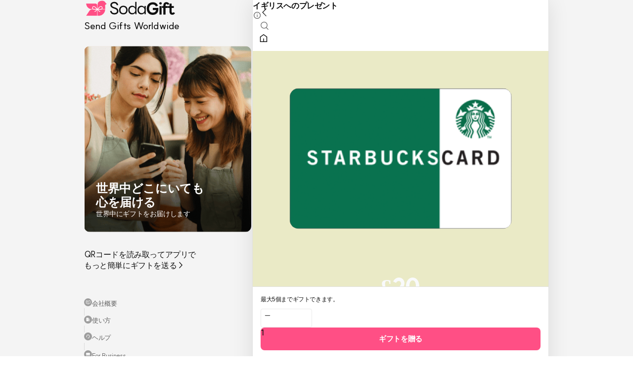

--- FILE ---
content_type: text/html; charset=utf-8
request_url: https://sodagift.com/ja/send-to-united-kingdom/brands/Starbucks-UK_642/Starbucks-UK-%C2%A320-Gift-Card_27424
body_size: 14377
content:
<!DOCTYPE html><html lang="ja"><head><meta charSet="utf-8"/><meta name="viewport" content="width=device-width, initial-scale=1, maximum-scale=5"/><link rel="alternate" href="https://sodagift.com/ko/send-to-united-kingdom/brands/Starbucks-UK_642/Starbucks-UK-%C2%A320-Gift-Card_27424" hrefLang="ko"/><link rel="alternate" href="https://sodagift.com/en/send-to-united-kingdom/brands/Starbucks-UK_642/Starbucks-UK-%C2%A320-Gift-Card_27424" hrefLang="en"/><link rel="alternate" href="https://sodagift.com/en/send-to-united-kingdom/brands/Starbucks-UK_642/Starbucks-UK-%C2%A320-Gift-Card_27424" hrefLang="x-default"/><link rel="canonical" href="https://sodagift.com/ja/send-to-united-kingdom/brands/Starbucks-UK_642/Starbucks-UK-%C2%A320-Gift-Card_27424"/><link rel="preload" href="/image/main.png" as="image" fetchpriority="high"/><link rel="preload" href="/image/entrance/app_qr_without_background.svg" as="image" fetchpriority="high"/><title>イギリススターバックス英国スターバックス英国(スターバックス英国) £20 ギフトカード | ソーダギフト</title><meta name="description" content="イギリススターバックス英国のベストセラースターバックス英国(スターバックス英国) £20 ギフトカードを ギフトしてみてください。心のこもったメッセージと一緒に送れば感動が倍増!"/><meta property="og:title" content="スターバックス英国(スターバックス英国) £20 ギフトカード"/><meta property="og:description" content="&lt;p&gt;ギフトカードを入手する」をクリックすると、eギフトの詳細が表示されます。 表示されたページを印刷し、購入時にバリスタに提示してください。&lt;/p&gt;&lt;p&gt;このコードは、スターバックスのモバイルアプリでもご利用いただけます。一度ご登録いただくと、店舗でアプリを使ってお支払いができ、特典も獲得できます。&lt;/p&gt;"/><meta property="og:url" content="https://sodagift.com/ja/send-to-united-kingdom/brands/642/27424"/><meta property="og:image" content="https://media.sodagift.com/img/image/1761108585554.png"/><meta property="og:price:amount" content="27.65"/><meta property="og:price:currency" content="USD"/><meta property="og:locale" content="ja_JP"/><meta property="product:brand" content="スターバックス英国"/><meta property="product:availability" content="in stock"/><meta property="product:category" content="デリバリー・お食事券"/><meta property="product:condition" content="new"/><meta property="product:custom_label_1" content="GB"/><meta property="product:custom_label_2" content="GIFT_CARD"/><meta property="product:locale" content="ja_JP"/><meta property="product:price:amount" content="27.65"/><meta property="product:price:currency" content="USD"/><meta property="product:retailer_item_id" content="27424"/><meta property="product:sale_price:amount" content="27.65"/><meta property="product:sale_price:currency" content="USD"/><meta name="next-head-count" content="29"/><link rel="icon" href="/favicon2.ico"/><link rel="preload" href="/_next/static/media/b471035bc347e80a-s.p.woff2" as="font" type="font/woff2" crossorigin="anonymous" data-next-font="size-adjust"/><link rel="preload" href="/_next/static/css/3d2128aba95329ac.css" as="style"/><link rel="stylesheet" href="/_next/static/css/3d2128aba95329ac.css" data-n-g=""/><noscript data-n-css=""></noscript><script defer="" nomodule="" src="/_next/static/chunks/polyfills-78c92fac7aa8fdd8.js"></script><script src="/_next/static/chunks/webpack-13d4915dcfa72223.js" defer=""></script><script src="/_next/static/chunks/framework-56eb74ff06128874.js" defer=""></script><script src="/_next/static/chunks/main-083c5c647285e792.js" defer=""></script><script src="/_next/static/chunks/pages/_app-d048fca0d8d33f99.js" defer=""></script><script src="/_next/static/chunks/5430-b5b68725fac6adb4.js" defer=""></script><script src="/_next/static/chunks/587-3e566b0c2dc8bfea.js" defer=""></script><script src="/_next/static/chunks/7536-7d85bc482afdcccc.js" defer=""></script><script src="/_next/static/chunks/1863-bc3fa9014512a041.js" defer=""></script><script src="/_next/static/chunks/8687-6ef10ca36e9b18bd.js" defer=""></script><script src="/_next/static/chunks/1381-7f42a8877d8dfff7.js" defer=""></script><script src="/_next/static/chunks/6128-5d96f97b49e167c7.js" defer=""></script><script src="/_next/static/chunks/9687-f66cd61c6b31ceaf.js" defer=""></script><script src="/_next/static/chunks/8019-0f491824106809f9.js" defer=""></script><script src="/_next/static/chunks/8416-3727be7b52f4784d.js" defer=""></script><script src="/_next/static/chunks/6031-64f182120f91026d.js" defer=""></script><script src="/_next/static/chunks/8177-efb0a4e27a9da1c6.js" defer=""></script><script src="/_next/static/chunks/pages/%5BsendTo%5D/brands/%5BbrandNameWithId%5D/%5BitemNameWithId%5D-3c6aa0080d366324.js" defer=""></script><script src="/_next/static/zisdtsAElDt5F8WbKEuaZ/_buildManifest.js" defer=""></script><script src="/_next/static/zisdtsAElDt5F8WbKEuaZ/_ssgManifest.js" defer=""></script><style data-styled="" data-styled-version="6.1.1">:root{font-size:62.5%;--notion-font:'__suit_f6eb7e','__suit_Fallback_f6eb7e';}/*!sc*/
html{font-size:16px;}/*!sc*/
html,body{margin:0;padding:0;font-family:'__suit_f6eb7e','__suit_Fallback_f6eb7e';}/*!sc*/
input{font-family:'__suit_f6eb7e','__suit_Fallback_f6eb7e';}/*!sc*/
html,body,#__next{height:100%;}/*!sc*/
*{box-sizing:border-box;-webkit-tap-highlight-color:transparent!important;}/*!sc*/
button{cursor:pointer;border:0;}/*!sc*/
a{text-decoration:none;color:inherit;}/*!sc*/
#nprogress{pointer-events:none;}/*!sc*/
#nprogress .bar{background:#ff3c78;position:fixed;z-index:1031;top:0;left:0;width:100%;height:3px;}/*!sc*/
.hide-scrollbar::-webkit-scrollbar{display:none;}/*!sc*/
.hide-scrollbar{-ms-overflow-style:none;scrollbar-width:none;}/*!sc*/
.no-scroll{overflow:hidden;touch-action:none;-webkit-overflow-scrolling:none;overscroll-behavior:none;}/*!sc*/
.grecaptcha-badge{visibility:hidden;}/*!sc*/
data-styled.g1[id="sc-global-gYUfxj1"]{content:"sc-global-gYUfxj1,"}/*!sc*/
:where(.hHpNzo){position:relative;display:flex;flex:0 1 auto;max-width:100%;flex-direction:column;}/*!sc*/
:where(.iXqdSl){position:relative;display:flex;flex:0 1 auto;max-width:100%;flex-direction:column;width:100%;height:100%;}/*!sc*/
data-styled.g2[id="sc-915e12b2-0"]{content:"hHpNzo,iXqdSl,"}/*!sc*/
.kaPhqx{position:absolute;top:0;right:0;bottom:0;left:0;}/*!sc*/
data-styled.g3[id="sc-3bdfdadb-0"]{content:"kaPhqx,"}/*!sc*/
.jPhuFp{cursor:pointer;text-decoration:none;}/*!sc*/
.jPhuFp:hover{opacity:0.88;}/*!sc*/
.jPhuFp:active{opacity:0.2;}/*!sc*/
.jPhuFp:visited{color:initial;}/*!sc*/
.jPhuFp[disabled]{opacity:0.4;cursor:not-allowed;}/*!sc*/
.jPhuFp>*{user-select:none;}/*!sc*/
data-styled.g4[id="sc-424cfc8d-0"]{content:"jPhuFp,"}/*!sc*/
.hyXcRA{text-decoration:none;cursor:pointer;}/*!sc*/
data-styled.g6[id="sc-eb4d17f0-0"]{content:"hyXcRA,"}/*!sc*/
.bsrnFT{display:inline-flex;align-items:flex-start;position:relative;flex-wrap:nowrap;white-space:break-spaces;margin:0;line-height:1.5;letter-spacing:-0.4px;text-align:initial;justify-content:initial;color:#0f0f0f;line-height:undefined;text-decoration:initial;font-family:'__suit_f6eb7e','__suit_Fallback_f6eb7e';font-size:16px;font-weight:500;}/*!sc*/
.eebiQX{display:inline-flex;align-items:flex-start;position:relative;flex-wrap:nowrap;white-space:break-spaces;margin:0;line-height:1.5;letter-spacing:-0.4px;text-align:initial;justify-content:initial;color:white;line-height:undefined;text-decoration:initial;font-family:'__suit_f6eb7e','__suit_Fallback_f6eb7e';font-size:24px;font-weight:600;}/*!sc*/
.lcGvzu{display:inline-flex;align-items:flex-start;position:relative;flex-wrap:nowrap;white-space:break-spaces;margin:0;line-height:1.5;letter-spacing:-0.4px;text-align:initial;justify-content:initial;color:white;line-height:undefined;text-decoration:initial;font-family:'__suit_f6eb7e','__suit_Fallback_f6eb7e';font-size:14px;font-weight:400;}/*!sc*/
.fiKBpM{display:inline-flex;align-items:flex-start;position:relative;flex-wrap:nowrap;white-space:break-spaces;margin:0;line-height:1.5;letter-spacing:-0.4px;text-align:initial;justify-content:initial;color:#0f0f0f;line-height:undefined;text-decoration:initial;font-family:'__suit_f6eb7e','__suit_Fallback_f6eb7e';font-size:inherit;font-weight:400;}/*!sc*/
.jlvkNr{display:inline-flex;align-items:flex-start;position:relative;flex-wrap:nowrap;white-space:break-spaces;margin:0;line-height:1.5;letter-spacing:-0.4px;text-align:initial;justify-content:initial;color:#606060;line-height:undefined;text-decoration:initial;font-family:'__suit_f6eb7e','__suit_Fallback_f6eb7e';font-size:13px;font-weight:400;}/*!sc*/
.fYABMW{display:inline-flex;align-items:flex-start;position:relative;flex-wrap:nowrap;white-space:break-spaces;margin:0;line-height:1.5;letter-spacing:-0.4px;text-align:initial;justify-content:initial;color:#0F0F0F;line-height:22px;text-decoration:initial;font-family:'__suit_f6eb7e','__suit_Fallback_f6eb7e';font-size:16px;font-weight:600;}/*!sc*/
.bZJnAW{display:inline-flex;align-items:flex-start;position:relative;flex-wrap:nowrap;white-space:break-spaces;margin:0;line-height:1.5;letter-spacing:-0.4px;text-align:initial;justify-content:initial;color:#F9FAFB;line-height:undefined;text-decoration:initial;font-family:'__suit_f6eb7e','__suit_Fallback_f6eb7e';font-size:inherit;font-weight:400;}/*!sc*/
.dTbjIP{display:inline-flex;align-items:flex-start;position:relative;flex-wrap:nowrap;white-space:break-spaces;margin:0;line-height:1.5;letter-spacing:-0.4px;text-align:initial;justify-content:initial;color:#FFB7B7;line-height:19px;text-decoration:initial;font-family:'__suit_f6eb7e','__suit_Fallback_f6eb7e';font-size:12px;font-weight:500;}/*!sc*/
.fYThtj{display:inline-flex;align-items:flex-start;position:relative;flex-wrap:nowrap;white-space:break-spaces;margin:0;line-height:1.5;letter-spacing:-0.4px;text-align:initial;justify-content:initial;color:#222;line-height:19px;text-decoration:initial;font-family:'__suit_f6eb7e','__suit_Fallback_f6eb7e';font-size:14px;font-weight:500;}/*!sc*/
.dOQRpq{display:inline-flex;align-items:flex-start;position:relative;flex-wrap:nowrap;white-space:break-spaces;margin:0;line-height:1.5;letter-spacing:-0.4px;text-align:initial;justify-content:initial;color:#0F0F0F;line-height:undefined;text-decoration:initial;font-family:'__suit_f6eb7e','__suit_Fallback_f6eb7e';font-size:10px;font-weight:600;}/*!sc*/
.jpWOdD{display:inline-flex;align-items:flex-start;position:relative;flex-wrap:nowrap;white-space:break-spaces;margin:0;line-height:1.5;letter-spacing:-0.4px;text-align:initial;justify-content:initial;color:#0f0f0f;line-height:1.5;text-decoration:initial;font-family:'__suit_f6eb7e','__suit_Fallback_f6eb7e';font-size:16px;font-weight:500;}/*!sc*/
.bPAhlp{display:inline-flex;align-items:flex-start;position:relative;flex-wrap:nowrap;white-space:break-spaces;margin:0;line-height:1.5;letter-spacing:-0.4px;text-align:initial;justify-content:initial;color:#0F0F0F;line-height:22px;text-decoration:initial;font-family:'__suit_f6eb7e','__suit_Fallback_f6eb7e';font-size:15px;font-weight:600;}/*!sc*/
.jzqeTT{display:inline-flex;align-items:flex-start;position:relative;flex-wrap:nowrap;white-space:break-spaces;margin:0;line-height:1.5;letter-spacing:-0.4px;text-align:initial;justify-content:initial;color:#0F0F0F;line-height:19px;text-decoration:initial;font-family:'__suit_f6eb7e','__suit_Fallback_f6eb7e';font-size:14px;font-weight:500;}/*!sc*/
.bGXPLv{display:inline-flex;align-items:flex-start;position:relative;flex-wrap:nowrap;white-space:break-spaces;margin:0;line-height:1.5;letter-spacing:-0.4px;text-align:initial;justify-content:initial;color:#131518;line-height:19px;text-decoration:initial;font-family:'__suit_f6eb7e','__suit_Fallback_f6eb7e';font-size:14px;font-weight:400;}/*!sc*/
.figtsq{display:inline-flex;align-items:flex-start;position:relative;flex-wrap:nowrap;white-space:break-spaces;margin:0;line-height:1.5;letter-spacing:-0.4px;text-align:initial;justify-content:initial;color:#0f0f0f;line-height:undefined;text-decoration:initial;font-family:'__suit_f6eb7e','__suit_Fallback_f6eb7e';font-size:14px;font-weight:600;}/*!sc*/
.ePjyXV{display:inline-flex;align-items:flex-start;position:relative;flex-wrap:nowrap;white-space:break-spaces;margin:0;line-height:1.5;letter-spacing:-0.4px;text-align:initial;justify-content:initial;color:#9d9d9d;line-height:undefined;text-decoration:initial;font-family:'__suit_f6eb7e','__suit_Fallback_f6eb7e';font-size:14px;font-weight:600;}/*!sc*/
.caZQPz{display:inline-flex;align-items:flex-start;position:relative;flex-wrap:nowrap;white-space:break-spaces;margin:0;line-height:1.5;letter-spacing:-0.4px;text-align:initial;justify-content:initial;color:#0f0f0f;line-height:undefined;text-decoration:initial;font-family:'__suit_f6eb7e','__suit_Fallback_f6eb7e';font-size:13px;font-weight:400;}/*!sc*/
.htqULQ{display:inline-flex;align-items:flex-start;position:relative;flex-wrap:nowrap;white-space:break-spaces;margin:0;line-height:1.5;letter-spacing:-0.4px;text-align:initial;justify-content:initial;color:#7b7b7b;line-height:undefined;text-decoration:initial;font-family:'__suit_f6eb7e','__suit_Fallback_f6eb7e';font-size:12px;font-weight:500;}/*!sc*/
.dAtomW{display:inline-flex;align-items:flex-start;position:relative;flex-wrap:nowrap;white-space:break-spaces;margin:0;line-height:1.5;letter-spacing:-0.4px;text-align:initial;justify-content:initial;color:#9d9d9d;line-height:undefined;text-decoration:line-through;font-family:'__suit_f6eb7e','__suit_Fallback_f6eb7e';font-size:12px;font-weight:500;}/*!sc*/
.huNmPZ{display:inline-flex;align-items:flex-start;position:relative;flex-wrap:nowrap;white-space:break-spaces;margin:0;line-height:1.5;letter-spacing:-0.4px;text-align:initial;justify-content:initial;color:#0f0f0f;line-height:undefined;text-decoration:initial;font-family:'__suit_f6eb7e','__suit_Fallback_f6eb7e';font-size:15px;font-weight:800;}/*!sc*/
data-styled.g7[id="sc-34efeae6-0"]{content:"bsrnFT,eebiQX,lcGvzu,fiKBpM,jlvkNr,fYABMW,bZJnAW,dTbjIP,fYThtj,dOQRpq,jpWOdD,bPAhlp,jzqeTT,bGXPLv,figtsq,ePjyXV,caZQPz,htqULQ,dAtomW,huNmPZ,"}/*!sc*/
.hZEvub{display:inline-flex;justify-content:center;align-items:center;border-radius:16px;padding:12px 24px;border:none;outline:0;background:transparent;width:auto;}/*!sc*/
.XVZcI{display:inline-flex;justify-content:center;align-items:center;border-radius:16px;padding:12px 24px;border:none;outline:0;background:transparent;width:100%;}/*!sc*/
data-styled.g9[id="sc-f04248a6-0"]{content:"hZEvub,XVZcI,"}/*!sc*/
.jKVBph{white-space:nowrap;}/*!sc*/
data-styled.g10[id="sc-f04248a6-1"]{content:"jKVBph,"}/*!sc*/
.gASKAW{display:block;background-color:#d9d9d9;overflow:hidden;position:relative;}/*!sc*/
.gASKAW:after{content:'';position:absolute;top:0;right:0;bottom:0;left:0;animation:jbbEAI 1.2s linear 0.5s infinite;transform:translateX(-100%);will-change:transform;background:linear-gradient(90deg,transparent,rgba(255,255,255,0.35),transparent);}/*!sc*/
.fKusVF{display:block;background-color:#d9d9d9;overflow:hidden;position:relative;border-radius:12px;}/*!sc*/
.fKusVF:after{content:'';position:absolute;top:0;right:0;bottom:0;left:0;animation:jbbEAI 1.2s linear 0.5s infinite;transform:translateX(-100%);will-change:transform;background:linear-gradient(90deg,transparent,rgba(255,255,255,0.35),transparent);}/*!sc*/
data-styled.g11[id="sc-f070222-0"]{content:"gASKAW,fKusVF,"}/*!sc*/
.cZXact{flex-direction:row;justify-content:flex-start;margin-bottom:4px;}/*!sc*/
.cNBbYV{flex-direction:row;justify-content:flex-start;}/*!sc*/
data-styled.g12[id="sc-59811364-0"]{content:"cZXact,cNBbYV,"}/*!sc*/
.dAQGKQ{flex:1;margin-right:4px;}/*!sc*/
.kYVysE{flex:1;}/*!sc*/
data-styled.g13[id="sc-59811364-1"]{content:"dAQGKQ,kYVysE,"}/*!sc*/
.eMnjNw path{fill:white;}/*!sc*/
data-styled.g15[id="sc-9aaddb59-0"]{content:"eMnjNw,faBEKL,"}/*!sc*/
.dZsmia{display:flex;justify-content:center;align-items:center;position:absolute;top:5px;right:5px;padding:3px;background-color:transparent;}/*!sc*/
data-styled.g17[id="sc-36adc1d3-0"]{content:"dZsmia,"}/*!sc*/
.larhER{align-self:flex-start;flex-direction:row;align-items:center;gap:2px;padding:2px 5px 2px 3px;border-radius:2px;border:1px solid #ebebeb;}/*!sc*/
data-styled.g18[id="sc-737b6b86-0"]{content:"larhER,"}/*!sc*/
.inYvrY{width:100%;height:1px;min-height:1px;height:10px;background-color:#f4f4f4;}/*!sc*/
.gMKiqt{width:100%;height:1px;min-height:1px;height:1px;background-color:#EBEBEB;}/*!sc*/
data-styled.g19[id="sc-33ee781-0"]{content:"inYvrY,gMKiqt,"}/*!sc*/
.fFexUI{display:flex;flex-direction:column;align-items:center;justify-content:space-between;position:fixed;top:0;width:100%;max-width:340px;height:100dvh;padding-bottom:32px;}/*!sc*/
data-styled.g25[id="sc-c8cddf78-0"]{content:"fFexUI,"}/*!sc*/
.kmzKgi{position:relative;margin:26px 0 34px;}/*!sc*/
data-styled.g27[id="sc-c8cddf78-2"]{content:"kmzKgi,"}/*!sc*/
.fYSluL{position:absolute;left:0;bottom:0;width:100%;padding:26px 24px;gap:10px;}/*!sc*/
data-styled.g28[id="sc-c8cddf78-3"]{content:"fYSluL,"}/*!sc*/
.ekOslP{flex-direction:row;justify-content:space-between;align-items:center;width:100%;}/*!sc*/
data-styled.g29[id="sc-c8cddf78-4"]{content:"ekOslP,"}/*!sc*/
.eRIYiK{flex-direction:row;align-items:center;justify-content:space-between;width:100%;}/*!sc*/
data-styled.g30[id="sc-c8cddf78-5"]{content:"eRIYiK,"}/*!sc*/
.jorXPF{padding:0;}/*!sc*/
.jorXPF svg{padding:2px;border-radius:50%;background:#9d9d9d;}/*!sc*/
data-styled.g31[id="sc-c8cddf78-6"]{content:"jorXPF,"}/*!sc*/
.dlviqS{border-left:1px solid #d9d9d9;height:14.5px;}/*!sc*/
data-styled.g32[id="sc-c8cddf78-7"]{content:"dlviqS,"}/*!sc*/
.ekFMzQ{overflow:hidden;}/*!sc*/
data-styled.g37[id="sc-e2af58fa-0"]{content:"ekFMzQ,"}/*!sc*/
.dQSYhj{flex-direction:row;justify-content:space-between;padding:20px;min-height:64px;}/*!sc*/
data-styled.g40[id="sc-415f72bb-0"]{content:"dQSYhj,"}/*!sc*/
.ejVWkh{outline:none;}/*!sc*/
data-styled.g46[id="sc-937972a7-0"]{content:"ejVWkh,"}/*!sc*/
.cA-DTNI{border-top-left-radius:24px;border-top-right-radius:24px;}/*!sc*/
data-styled.g47[id="sc-64e9660a-0"]{content:"cA-DTNI,"}/*!sc*/
.SWDjw{-webkit-mask-image:-webkit-radial-gradient(white,black);}/*!sc*/
.gQKeut{-webkit-mask-image:-webkit-radial-gradient(white,black);width:20px;height:20px;}/*!sc*/
data-styled.g129[id="sc-46b676da-0"]{content:"SWDjw,gQKeut,"}/*!sc*/
.izieac{object-fit:contain;}/*!sc*/
data-styled.g130[id="sc-46b676da-1"]{content:"izieac,igDcFK,"}/*!sc*/
.HSGwI{display:flex;flex-direction:row;align-items:flex-start;justify-content:center;gap:64px;width:100%;min-height:100dvh;background:#f4f4f4;}/*!sc*/
data-styled.g131[id="sc-3a34e619-0"]{content:"HSGwI,"}/*!sc*/
.enAUGf{display:none;}/*!sc*/
@media screen and (min-width:1048px){.enAUGf{display:block;}}/*!sc*/
data-styled.g132[id="sc-3a34e619-1"]{content:"enAUGf,"}/*!sc*/
.epiKrC{flex:none;width:100%;max-width:600px;background:white;box-sizing:content-box;}/*!sc*/
data-styled.g133[id="sc-3a34e619-2"]{content:"epiKrC,"}/*!sc*/
.cfMvYu{min-height:100dvh;}/*!sc*/
data-styled.g134[id="sc-3a34e619-3"]{content:"cfMvYu,"}/*!sc*/
.iuMmtC{flex:1;box-shadow:0px 4px 40px 0px rgba(0,0,0,0.1);padding-bottom:0;}/*!sc*/
@media (min-width:866px){.iuMmtC{border-left:1px solid #e1e1e1;border-right:1px solid #e1e1e1;}}/*!sc*/
data-styled.g135[id="sc-3a34e619-4"]{content:"iuMmtC,"}/*!sc*/
.fYelPD{-webkit-overflow-scrolling:touch;overflow-x:auto;overflow-y:hidden;overflow:hidden;}/*!sc*/
.fYelPD::-webkit-scrollbar{display:none;}/*!sc*/
.gUPhqu{-webkit-overflow-scrolling:touch;overflow-x:auto;overflow-y:hidden;overflow:auto;}/*!sc*/
.gUPhqu::-webkit-scrollbar{display:none;}/*!sc*/
data-styled.g138[id="sc-e9728337-1"]{content:"fYelPD,gUPhqu,"}/*!sc*/
.chGiSY{max-width:unset;flex-direction:row;}/*!sc*/
data-styled.g139[id="sc-e9728337-2"]{content:"chGiSY,"}/*!sc*/
.ftYWbx{border-bottom:1px solid #ebebeb;}/*!sc*/
data-styled.g142[id="sc-7508f975-0"]{content:"ftYWbx,"}/*!sc*/
.hfHjAk{flex-direction:row;position:static;width:100%;}/*!sc*/
data-styled.g143[id="sc-7508f975-1"]{content:"hfHjAk,"}/*!sc*/
.iNGIkX{position:absolute;bottom:0px;height:2px;background-color:#0f0f0f;transition:0.3s cubic-bezier(0.25,0.8,0.5,1);}/*!sc*/
data-styled.g144[id="sc-7508f975-2"]{content:"iNGIkX,"}/*!sc*/
.huXHwS img,.huXHwS span,.huXHwS p{width:100%;}/*!sc*/
data-styled.g145[id="sc-d90c6c2b-0"]{content:"huXHwS,"}/*!sc*/
.hYtdTV{position:relative;padding-bottom:100%;width:100%;}/*!sc*/
data-styled.g146[id="sc-8a226296-0"]{content:"hYtdTV,"}/*!sc*/
.gMyQID{position:absolute;top:0;left:0;width:100%;height:100%;border-radius:inherit;}/*!sc*/
data-styled.g147[id="sc-8a226296-1"]{content:"gMyQID,"}/*!sc*/
.gfbiSw{position:absolute;top:0;left:0;width:100%;height:100%;border-radius:inherit;}/*!sc*/
data-styled.g148[id="sc-8a226296-2"]{content:"gfbiSw,"}/*!sc*/
.dYoXqi{position:absolute;top:45%;left:50%;transform:translate(-50%,-50%);width:75%;}/*!sc*/
data-styled.g150[id="sc-bf8dcb86-1"]{content:"dYoXqi,"}/*!sc*/
.gWrIJr{width:100%;height:100%;object-fit:contain;}/*!sc*/
data-styled.g151[id="sc-bf8dcb86-2"]{content:"gWrIJr,"}/*!sc*/
.dsIIIh{position:absolute;left:50%;bottom:6.5%;transform:translate(-50%,0);}/*!sc*/
data-styled.g152[id="sc-bf8dcb86-3"]{content:"dsIIIh,"}/*!sc*/
.izcrWw{font-weight:900;}/*!sc*/
data-styled.g153[id="sc-bf8dcb86-4"]{content:"izcrWw,"}/*!sc*/
.foFeqI{flex:1;padding:0;}/*!sc*/
data-styled.g154[id="sc-6bfdfd20-0"]{content:"foFeqI,"}/*!sc*/
.kHbUGJ{flex:1;}/*!sc*/
data-styled.g155[id="sc-6bfdfd20-1"]{content:"kHbUGJ,"}/*!sc*/
.jNHxNV{position:relative;}/*!sc*/
data-styled.g156[id="sc-6bfdfd20-2"]{content:"jNHxNV,"}/*!sc*/
.lqFez{padding-right:12px;margin-top:8px;}/*!sc*/
data-styled.g157[id="sc-6bfdfd20-3"]{content:"lqFez,"}/*!sc*/
.cmra-DI{margin-bottom:2px;}/*!sc*/
data-styled.g158[id="sc-6bfdfd20-4"]{content:"cmra-DI,"}/*!sc*/
.fJIqOJ{margin-bottom:6px;}/*!sc*/
data-styled.g159[id="sc-6bfdfd20-5"]{content:"fJIqOJ,"}/*!sc*/
.dhhGyA{margin-bottom:8px;flex-direction:row;}/*!sc*/
data-styled.g160[id="sc-6bfdfd20-6"]{content:"dhhGyA,"}/*!sc*/
.eSoPmx{flex-direction:column;justify-content:flex-start;align-items:center;}/*!sc*/
data-styled.g161[id="sc-6bfdfd20-7"]{content:"eSoPmx,"}/*!sc*/
.bQTVar{flex:1;}/*!sc*/
data-styled.g162[id="sc-4c9af48f-0"]{content:"bQTVar,"}/*!sc*/
.jQPKaP{width:100%;flex-shrink:0;visibility:hidden;}/*!sc*/
data-styled.g164[id="sc-4c9af48f-2"]{content:"jQPKaP,"}/*!sc*/
.kMWgzJ{flex:1;}/*!sc*/
data-styled.g184[id="sc-9190dadc-0"]{content:"kMWgzJ,"}/*!sc*/
.lhBqaE{position:fixed;top:0;width:598px;flex-direction:row;align-items:center;justify-content:space-between;padding:13px 12px;background:white;z-index:10;}/*!sc*/
data-styled.g185[id="sc-9190dadc-1"]{content:"lhBqaE,"}/*!sc*/
.llIeSA{display:flex;padding:0;background:transparent;border:0;}/*!sc*/
data-styled.g186[id="sc-9190dadc-2"]{content:"llIeSA,"}/*!sc*/
.puvMj{padding:12px 0 24px;}/*!sc*/
data-styled.g188[id="sc-9190dadc-4"]{content:"puvMj,"}/*!sc*/
.dYXQTs{flex-direction:row;align-items:center;margin-bottom:10px;padding:0 16px;}/*!sc*/
data-styled.g189[id="sc-9190dadc-5"]{content:"dYXQTs,"}/*!sc*/
.kINOKO{padding:0 16px;}/*!sc*/
data-styled.g191[id="sc-9190dadc-7"]{content:"kINOKO,"}/*!sc*/
@keyframes jbbEAI{0%{transform:translateX(-100%);}60%{transform:translateX(100%);}100%{transform:translateX(100%);}}/*!sc*/
data-styled.g205[id="sc-keyframes-jbbEAI"]{content:"jbbEAI,"}/*!sc*/
</style></head><body><noscript><iframe title="google-tag-manager" src="https://www.googletagmanager.com/ns.html?id=GTM-533V5F5" height="0" width="0" style="display:none;visibility:hidden"></iframe></noscript><div id="__next"><div id="fixed-mobile-layout" class="sc-915e12b2-0 hHpNzo sc-3a34e619-0 HSGwI"><div style="width:340px" class="sc-915e12b2-0 hHpNzo sc-3a34e619-1 enAUGf"><aside class="sc-c8cddf78-0 fFexUI"><div class="sc-915e12b2-0 hHpNzo"></div><div style="width:100%" class="sc-915e12b2-0 hHpNzo"><div class="sc-915e12b2-0 hHpNzo sc-c8cddf78-1 etuQB"><a style="flex-direction:column;align-self:flex-start" class="sc-eb4d17f0-0 hyXcRA" href="/ja"><img alt="logo" loading="lazy" width="187" height="34" decoding="async" data-nimg="1" style="color:transparent" src="/image/logo.svg"/><span style="font-size:20px;font-weight:500" class="sc-34efeae6-0 bsrnFT">Send Gifts Worldwide</span></a></div><div class="sc-915e12b2-0 hHpNzo sc-c8cddf78-2 kmzKgi"><div style="width:338px;height:376px;border-radius:12px" class="sc-915e12b2-0 hHpNzo sc-46b676da-0 SWDjw"><span style="position:absolute;top:0;right:0;bottom:0;left:0;width:100%;height:100%" class="sc-f070222-0 gASKAW"></span><div style="position:absolute;top:0;right:0;bottom:0;left:0;opacity:0.1" class="sc-915e12b2-0 hHpNzo"><img alt="sodagift" fetchpriority="high" decoding="async" data-nimg="fill" class="sc-46b676da-1 izieac" style="position:absolute;height:100%;width:100%;left:0;top:0;right:0;bottom:0;color:transparent" src="/image/main.png"/></div></div><div class="sc-915e12b2-0 hHpNzo sc-c8cddf78-3 fYSluL"><span style="line-height:28px" class="sc-34efeae6-0 eebiQX">世界中どこにいても
心を届ける</span><span class="sc-34efeae6-0 lcGvzu">世界中にギフトをお届けします</span></div></div><div class="sc-915e12b2-0 hHpNzo sc-c8cddf78-4 ekOslP"><span style="line-height:22px" class="sc-34efeae6-0 bsrnFT">QRコードを読み取ってアプリで
もっと簡単にギフトを送る &gt;</span><div style="width:56px;height:56px;flex-shrink:0" class="sc-915e12b2-0 hHpNzo sc-46b676da-0 SWDjw"><span style="position:absolute;top:0;right:0;bottom:0;left:0;width:100%;height:100%" class="sc-f070222-0 gASKAW"></span><div style="position:absolute;top:0;right:0;bottom:0;left:0;opacity:0.1" class="sc-915e12b2-0 hHpNzo"><img alt="get the app" fetchpriority="high" decoding="async" data-nimg="fill" class="sc-46b676da-1 izieac" style="position:absolute;height:100%;width:100%;left:0;top:0;right:0;bottom:0;color:transparent" src="/image/entrance/app_qr_without_background.svg"/></div></div></div></div><div class="sc-915e12b2-0 hHpNzo sc-c8cddf78-5 eRIYiK"><a class="sc-eb4d17f0-0 hyXcRA" href="/ja/about-us"><div role="button" class="sc-915e12b2-0 hHpNzo sc-424cfc8d-0 jPhuFp sc-f04248a6-0 hZEvub sc-c8cddf78-6 jorXPF"><span style="flex-direction:row;align-items:center;gap:4px" class="sc-34efeae6-0 fiKBpM sc-f04248a6-1 jKVBph"><div class="sc-915e12b2-0 hHpNzo"><svg xmlns="http://www.w3.org/2000/svg" fill="none" viewBox="0 0 25 24" role="graphics-symbol" color="#0f0f0f" width="16" height="16" class="sc-9aaddb59-0 eMnjNw" aria-label="book"><path fill="#000" fill-rule="evenodd" d="M3.816 6.116c0-1.277 1.033-2.424 2.408-2.269 1.885.213 4.502.791 6.408 2.127.11.077.26.077.368 0 1.907-1.336 4.524-1.914 6.409-2.127 1.374-.155 2.407.992 2.407 2.27v9.382c0 1.31-1.03 2.337-2.256 2.476-1.81.204-4.158.75-5.79 1.893-.57.4-1.337.4-1.908 0-1.63-1.143-3.979-1.689-5.789-1.893-1.226-.139-2.257-1.165-2.257-2.476zm2.257-.935c-.454-.052-.915.328-.915.935V15.5c0 .573.463 1.074 1.066 1.142 1.73.196 4.074.698 5.922 1.811V7.232a1.7 1.7 0 0 1-.284-.159c-1.63-1.143-3.979-1.688-5.789-1.892m7.414 2.052v11.22c1.848-1.114 4.193-1.616 5.922-1.812.603-.068 1.066-.569 1.066-1.142V6.116c0-.607-.46-.987-.915-.935-1.81.204-4.158.75-5.79 1.892q-.135.095-.283.16M6.323 8.778a.67.67 0 0 1 .766-.56c1.087.168 2.313.45 3.47.898a.671.671 0 0 1-.483 1.252c-1.045-.404-2.171-.666-3.193-.824a.67.67 0 0 1-.56-.766m0 3.332a.67.67 0 0 1 .766-.56c.55.085 1.135.199 1.727.348a.67.67 0 1 1-.328 1.302 18 18 0 0 0-1.605-.324.67.67 0 0 1-.56-.766" clip-rule="evenodd"></path></svg></div><span class="sc-34efeae6-0 jlvkNr">会社概要</span></span></div></a><div class="sc-915e12b2-0 hHpNzo sc-c8cddf78-7 dlviqS"></div><a class="sc-eb4d17f0-0 hyXcRA" href="/ja/send-to-korea/how-to-use"><div role="button" class="sc-915e12b2-0 hHpNzo sc-424cfc8d-0 jPhuFp sc-f04248a6-0 hZEvub sc-c8cddf78-6 jorXPF"><span style="flex-direction:row;align-items:center;gap:4px" class="sc-34efeae6-0 fiKBpM sc-f04248a6-1 jKVBph"><div class="sc-915e12b2-0 hHpNzo"><svg xmlns="http://www.w3.org/2000/svg" fill="none" viewBox="0 0 12 13" role="graphics-symbol" color="#0f0f0f" width="16" height="16" class="sc-9aaddb59-0 faBEKL" aria-label="building"><path fill="#fff" d="M2.588 2.484h4.005a.4.4 0 0 1 .4.4v7.21H2.188v-7.21a.4.4 0 0 1 .4-.4"></path><path fill="#CBCBCB" d="M7.394 4.086h2.403a.4.4 0 0 1 .4.4v5.607H6.993V4.487a.4.4 0 0 1 .4-.401"></path><path fill="#D9D9D9" d="M4.09 3.585h-.601a.2.2 0 0 0-.2.2v.601c0 .111.09.2.2.2h.6a.2.2 0 0 0 .201-.2v-.6a.2.2 0 0 0-.2-.2M5.692 3.585H5.09a.2.2 0 0 0-.2.2v.601c0 .111.09.2.2.2h.6a.2.2 0 0 0 .2-.2v-.6a.2.2 0 0 0-.2-.2M4.09 5.187h-.601a.2.2 0 0 0-.2.2v.601c0 .11.09.2.2.2h.6a.2.2 0 0 0 .201-.2v-.6a.2.2 0 0 0-.2-.2M5.692 5.187H5.09a.2.2 0 0 0-.2.2v.601c0 .11.09.2.2.2h.6a.2.2 0 0 0 .2-.2v-.6a.2.2 0 0 0-.2-.2M4.09 6.79h-.601a.2.2 0 0 0-.2.2v.6c0 .11.09.2.2.2h.6a.2.2 0 0 0 .201-.2v-.6a.2.2 0 0 0-.2-.2M5.692 6.79H5.09a.2.2 0 0 0-.2.2v.6c0 .11.09.2.2.2h.6a.2.2 0 0 0 .2-.2v-.6a.2.2 0 0 0-.2-.2"></path></svg></div><span class="sc-34efeae6-0 jlvkNr">使い方</span></span></div></a><div class="sc-915e12b2-0 hHpNzo sc-c8cddf78-7 dlviqS"></div><button type="button" class="sc-915e12b2-0 hHpNzo sc-424cfc8d-0 jPhuFp sc-f04248a6-0 hZEvub sc-c8cddf78-6 jorXPF"><span style="flex-direction:row;align-items:center;gap:4px" class="sc-34efeae6-0 fiKBpM sc-f04248a6-1 jKVBph"><div class="sc-915e12b2-0 hHpNzo"><svg xmlns="http://www.w3.org/2000/svg" fill="none" viewBox="0 0 12 13" role="graphics-symbol" color="#0f0f0f" width="16" height="16" class="sc-9aaddb59-0 faBEKL" aria-label="support"><path fill="#fff" fill-rule="evenodd" d="M6 3.436A2.216 2.216 0 0 0 3.784 5.65v1.383h-.922V5.648a3.138 3.138 0 0 1 6.276 0v1.384h-.922V5.65A2.217 2.217 0 0 0 6 3.436M8.87 7.775c.198.159.23.449.071.648L7.328 10.44H5.63a.461.461 0 0 1 0-.922h1.254L8.22 7.847a.46.46 0 0 1 .648-.072" clip-rule="evenodd"></path><path fill="#D9D9D9" d="M3.05 5.553h.368a.37.37 0 0 1 .37.37v2.212a.37.37 0 0 1-.37.369H3.05a1.106 1.106 0 0 1-1.107-1.107V6.66A1.106 1.106 0 0 1 3.05 5.553M8.581 5.553h.37a1.106 1.106 0 0 1 1.105 1.107v.737A1.106 1.106 0 0 1 8.95 8.504h-.369a.37.37 0 0 1-.368-.37V5.923a.37.37 0 0 1 .368-.369"></path></svg></div><span class="sc-34efeae6-0 jlvkNr">ヘルプ</span></span></button><div class="sc-915e12b2-0 hHpNzo sc-c8cddf78-7 dlviqS"></div><button type="button" class="sc-915e12b2-0 hHpNzo sc-424cfc8d-0 jPhuFp sc-f04248a6-0 hZEvub sc-c8cddf78-6 jorXPF"><span style="flex-direction:row;align-items:center;gap:4px" class="sc-34efeae6-0 fiKBpM sc-f04248a6-1 jKVBph"><div class="sc-915e12b2-0 hHpNzo"><svg xmlns="http://www.w3.org/2000/svg" fill="none" viewBox="0 0 12 13" role="graphics-symbol" color="#0f0f0f" width="16" height="16" class="sc-9aaddb59-0 faBEKL" aria-label="sales"><path fill="#CBCBCB" d="M9.868 3.684H2.132a.43.43 0 0 0-.43.43V9.7c0 .238.193.43.43.43h7.736a.43.43 0 0 0 .43-.43V4.113a.43.43 0 0 0-.43-.43"></path><path fill="#CBCBCB" d="M5.14 2.824h1.72a.43.43 0 0 1 .429.43v.43H4.71v-.43a.43.43 0 0 1 .43-.43"></path><path fill="#fff" d="M9.868 3.688H2.132a.43.43 0 0 0-.43.43v2.578a.86.86 0 0 0 .86.86h6.876a.86.86 0 0 0 .86-.86V4.117a.43.43 0 0 0-.43-.43"></path><path fill="#CBCBCB" d="M3.851 5.403h-.86v1.289h.86zM9.008 5.403h-.86v1.289h.86z"></path></svg></div><span class="sc-34efeae6-0 jlvkNr">For Business</span></span></button></div></aside></div><main id="fixed-mobile-layout-main-content" class="sc-915e12b2-0 hHpNzo sc-3a34e619-2 epiKrC"><div class="sc-915e12b2-0 hHpNzo sc-3a34e619-3 cfMvYu"><div class="sc-915e12b2-0 hHpNzo sc-3a34e619-4 iuMmtC"><div class="sc-915e12b2-0 hHpNzo sc-9190dadc-0 kMWgzJ"><div class="sc-915e12b2-0 hHpNzo sc-9190dadc-1 lhBqaE"><button class="sc-9190dadc-2 llIeSA"><div class="sc-915e12b2-0 hHpNzo"><svg xmlns="http://www.w3.org/2000/svg" fill="none" viewBox="0 0 24 25" role="graphics-symbol" color="#0f0f0f" width="24" height="24" class="sc-9aaddb59-0 faBEKL" aria-label="chevron-left-thin"><path fill="#000" fill-rule="evenodd" d="M15.874 4.496a.6.6 0 0 1-.005.848l-7.182 7.108 6.876 7.137a.6.6 0 1 1-.865.832l-7.286-7.563a.6.6 0 0 1 .01-.843l7.603-7.524a.6.6 0 0 1 .849.005" clip-rule="evenodd"></path></svg></div></button><div style="flex-direction:row;align-items:center;gap:3px;justify-content:center;z-index:-1" class="sc-915e12b2-0 iXqdSl sc-3bdfdadb-0 kaPhqx"><span class="sc-34efeae6-0 fYABMW">イギリスへのプレゼント</span><div role="button" class="sc-915e12b2-0 hHpNzo sc-424cfc8d-0 jPhuFp"><svg xmlns="http://www.w3.org/2000/svg" fill="none" viewBox="0 0 19 19" style="width:18px;height:18px"><path fill="#606060" d="M10.325 6.514a.75.75 0 1 1-1.5 0 .75.75 0 0 1 1.5 0M10.25 9.139a.675.675 0 1 0-1.35 0v3.375a.675.675 0 1 0 1.35 0z"></path><path fill="#606060" fill-rule="evenodd" d="M2.15 9.514a7.425 7.425 0 1 1 14.85 0 7.425 7.425 0 0 1-14.85 0m7.425-6.075a6.075 6.075 0 1 0 0 12.15 6.075 6.075 0 0 0 0-12.15" clip-rule="evenodd"></path></svg></div></div><div style="flex-direction:row;align-items:center;gap:16px" class="sc-915e12b2-0 hHpNzo"><a class="sc-eb4d17f0-0 hyXcRA sc-9190dadc-3 dbWUIl" href="/ja/send-to-united-kingdom/search"><div class="sc-915e12b2-0 hHpNzo"><svg xmlns="http://www.w3.org/2000/svg" fill="none" viewBox="0 0 22 22" role="graphics-symbol" color="#0f0f0f" width="24" height="24" class="sc-9aaddb59-0 faBEKL" aria-label="search-thin"><g fill="#606060" fill-rule="evenodd" clip-rule="evenodd"><path d="M10.1 4.724a5.211 5.211 0 1 0 0 10.422 5.211 5.211 0 0 0 0-10.422m-6.312 5.21a6.311 6.311 0 1 1 12.623 0 6.311 6.311 0 0 1-12.623 0"></path><path d="M13.671 13.837a.55.55 0 0 1 .778 0l3.601 3.6a.55.55 0 1 1-.778.778l-3.6-3.6a.55.55 0 0 1 0-.778"></path></g></svg></div></a><a class="sc-eb4d17f0-0 hyXcRA sc-9190dadc-3 dbWUIl" href="/ja/send-to-united-kingdom"><div class="sc-915e12b2-0 hHpNzo"><svg xmlns="http://www.w3.org/2000/svg" fill="none" viewBox="0 0 25 24" role="graphics-symbol" color="#0f0f0f" width="20" height="20" class="sc-9aaddb59-0 faBEKL" aria-label="home-outlined"><path fill="#0F0F0F" fill-rule="evenodd" d="m12.533 2.07 9.106 6.427v13.434H3.427V8.497zm0 2.203L5.227 9.43v10.701h14.612v-10.7z" clip-rule="evenodd"></path><path fill="#0F0F0F" fill-rule="evenodd" d="M11.633 21.117v-8.286h1.8v8.286z" clip-rule="evenodd"></path></svg></div></a></div></div><div style="padding-top:52px" class="sc-915e12b2-0 hHpNzo"><div class="sc-915e12b2-0 hHpNzo sc-4c9af48f-0 bQTVar"><div class="sc-915e12b2-0 hHpNzo sc-e9728337-0 fbQQHr"><div class="sc-915e12b2-0 hHpNzo sc-e9728337-1 fYelPD"><div class="sc-915e12b2-0 hHpNzo sc-e9728337-2 chGiSY sc-4c9af48f-1 hVITkj"><div style="flex-direction:row;transform:translate3d(0, 0, 0);width:100%" class="sc-915e12b2-0 hHpNzo"><div data-slide="true" class="sc-915e12b2-0 hHpNzo sc-4c9af48f-2 jQPKaP"><div style="background:#EAEAC6;padding-bottom:100%" class="sc-915e12b2-0 hHpNzo sc-bf8dcb86-0 egRAgm"><div class="sc-915e12b2-0 hHpNzo sc-bf8dcb86-1 dYoXqi"><img src="https://media.sodagift.com/img/image/1761108585554-600x380.png" alt="product image" style="border-radius:8px" class="sc-bf8dcb86-2 gWrIJr"/></div><div class="sc-915e12b2-0 hHpNzo sc-bf8dcb86-3 dsIIIh"><span class="sc-34efeae6-0 bZJnAW sc-bf8dcb86-4 izcrWw">£20</span></div></div></div></div></div></div></div></div></div><div style="padding:8px 12px;background:rgba(15, 15, 15, 0.84);flex-direction:row;align-items:center;justify-content:center" class="sc-915e12b2-0 hHpNzo"><svg xmlns="http://www.w3.org/2000/svg" fill="none" viewBox="0 0 17 17" style="width:16px;height:16px;margin-right:2px"><path fill="#FFB7B7" fill-rule="evenodd" d="M2.343 8.5a6.6 6.6 0 1 1 13.2 0 6.6 6.6 0 0 1-13.2 0m6.6-3.267a.6.6 0 0 1 .6.6v3a.6.6 0 1 1-1.2 0v-3a.6.6 0 0 1 .6-.6m.667 5.934a.667.667 0 1 1-1.333 0 .667.667 0 0 1 1.333 0" clip-rule="evenodd"></path></svg><span class="sc-34efeae6-0 dTbjIP">ギフトカードは返金・交換できません。</span></div><div style="border-top:1px solid #EBEBEB;border-bottom:1px solid #EBEBEB" class="sc-915e12b2-0 hHpNzo"><a style="width:100%" class="sc-eb4d17f0-0 hyXcRA" href="/ja/send-to-united-kingdom/brands/Starbucks-UK_642"><div role="button" style="padding:14px 16px" class="sc-915e12b2-0 hHpNzo sc-424cfc8d-0 jPhuFp sc-f04248a6-0 XVZcI"><div style="width:100%;flex-direction:row;align-items:center;justify-content:space-between" class="sc-915e12b2-0 hHpNzo"><div style="flex-direction:row;align-items:center" class="sc-915e12b2-0 hHpNzo"><div style="border-radius:50%;margin-right:8px" class="sc-915e12b2-0 hHpNzo sc-46b676da-0 gQKeut"><span style="position:absolute;top:0;right:0;bottom:0;left:0;width:100%;height:100%" class="sc-f070222-0 gASKAW"></span><div style="position:absolute;top:0;right:0;bottom:0;left:0;opacity:0.1" class="sc-915e12b2-0 hHpNzo"><img alt="Starbucks UK thumbnail image" loading="lazy" width="20" height="20" decoding="async" data-nimg="1" class="sc-46b676da-1 igDcFK" style="color:transparent" src="https://media.sodagift.com/img/image/562532165852092.png"/></div></div><span class="sc-34efeae6-0 fYThtj">スターバックス英国</span></div><svg xmlns="http://www.w3.org/2000/svg" fill="none" viewBox="0 0 17 17" style="width:16px;height:16px"><path fill="#171719" d="M5.516 2.964a.6.6 0 0 0 0 .849l4.909 4.909-4.91 4.909a.6.6 0 1 0 .85.848l5.332-5.333a.6.6 0 0 0 0-.848L6.364 2.964a.6.6 0 0 0-.848 0"></path></svg></div></div></a></div><div class="sc-915e12b2-0 hHpNzo sc-9190dadc-4 puvMj"><div class="sc-915e12b2-0 hHpNzo sc-9190dadc-5 dYXQTs"><div class="sc-915e12b2-0 hHpNzo sc-737b6b86-0 larhER"><img alt="mobile gift" loading="lazy" width="16" height="16" decoding="async" data-nimg="1" style="color:transparent" src="/image/gift-mobile.svg"/><span class="sc-34efeae6-0 dOQRpq">モバイルギフト</span></div></div><h1 class="sc-34efeae6-0 jpWOdD sc-9190dadc-7 kINOKO">スターバックス英国(スターバックス英国) £20 ギフトカード</h1><div style="padding:0 16px;margin-top:21px;flex-direction:row;align-items:flex-end;justify-content:space-between" class="sc-915e12b2-0 hHpNzo"><div class="sc-915e12b2-0 hHpNzo"><span style="width:100px;height:27px" type="rect" class="sc-f070222-0 fKusVF"></span></div><div style="flex-direction:row;align-items:center;gap:14px" class="sc-915e12b2-0 hHpNzo"><button type="button" style="position:relative;padding:0;top:0;right:0" class="sc-36adc1d3-0 dZsmia"><div class="sc-915e12b2-0 hHpNzo"><svg xmlns="http://www.w3.org/2000/svg" fill="none" viewBox="0 0 25 24" role="graphics-symbol" color="#0f0f0f" width="24" height="24" class="sc-9aaddb59-0 faBEKL" aria-label="black-heart-outlined"><path fill="#171719" fill-rule="evenodd" d="M2.443 9.4c0-3.463 2.67-6.3 6.1-6.3 1.743 0 3.298.737 4.4 1.919a5.99 5.99 0 0 1 4.4-1.919c3.43 0 6.1 2.837 6.1 6.3 0 1.64-.593 3.02-1.52 4.303-.91 1.258-2.177 2.465-3.567 3.757l-.005.003-3.739 3.428c-.173.159-.339.311-.49.429-.165.13-.367.262-.623.34a1.9 1.9 0 0 1-1.111 0 1.9 1.9 0 0 1-.624-.34c-.15-.118-.316-.27-.49-.428l-3.739-3.428-.004-.004c-1.39-1.292-2.657-2.5-3.567-3.757-.927-1.282-1.52-2.663-1.52-4.303m6.1-4.5c-2.37 0-4.3 1.963-4.3 4.5 0 1.16.407 2.18 1.18 3.247.79 1.092 1.922 2.184 3.33 3.491l4.123 3.78a.1.1 0 0 0 .135-.001l4.122-3.779c1.408-1.307 2.542-2.4 3.331-3.49.773-1.069 1.18-2.088 1.18-3.248 0-2.537-1.93-4.5-4.3-4.5-1.534 0-2.869.813-3.632 2.069a.9.9 0 0 1-1.538 0c-.763-1.256-2.098-2.07-3.63-2.07" clip-rule="evenodd"></path></svg></div></button></div></div></div><div role="separator" class="sc-915e12b2-0 hHpNzo sc-33ee781-0 inYvrY"></div><section style="padding:18px 16px 16px" class="sc-915e12b2-0 hHpNzo"><span style="margin-bottom:6px" class="sc-34efeae6-0 bPAhlp">商品情報</span><div style="flex-direction:row;align-items:center;justify-content:space-between;height:46px" class="sc-915e12b2-0 hHpNzo"><span class="sc-34efeae6-0 jzqeTT">種類</span><span class="sc-34efeae6-0 bGXPLv">ギフトカード</span></div><div role="separator" color="#EBEBEB" class="sc-915e12b2-0 hHpNzo sc-33ee781-0 gMKiqt"></div><div style="flex-direction:row;align-items:center;justify-content:space-between;height:46px" class="sc-915e12b2-0 hHpNzo"><span class="sc-34efeae6-0 jzqeTT">使用場所</span><span class="sc-34efeae6-0 bGXPLv">スターバックス英国</span></div><div role="separator" color="#EBEBEB" class="sc-915e12b2-0 hHpNzo sc-33ee781-0 gMKiqt"></div><div style="flex-direction:row;align-items:center;justify-content:space-between;height:46px" class="sc-915e12b2-0 hHpNzo"><span class="sc-34efeae6-0 jzqeTT">有効期限</span><span class="sc-34efeae6-0 bGXPLv">無期限</span></div><div role="separator" color="#EBEBEB" class="sc-915e12b2-0 hHpNzo sc-33ee781-0 gMKiqt"></div><div style="flex-direction:row;align-items:center;justify-content:space-between;height:46px" class="sc-915e12b2-0 hHpNzo"><span class="sc-34efeae6-0 jzqeTT">配達方法</span><span class="sc-34efeae6-0 bGXPLv">リンク共有, メール</span></div></section><div role="separator" class="sc-915e12b2-0 hHpNzo sc-33ee781-0 inYvrY"></div><section style="padding:16px 0 26px 16px" class="sc-915e12b2-0 hHpNzo"><span style="margin-bottom:14px" class="sc-34efeae6-0 bPAhlp">他のバリエーションもあります</span><div class="sc-915e12b2-0 hHpNzo sc-e9728337-0 fbQQHr"><div class="sc-915e12b2-0 hHpNzo sc-e9728337-1 gUPhqu"><div class="sc-915e12b2-0 hHpNzo sc-e9728337-2 chGiSY"></div></div></div></section><div role="separator" class="sc-915e12b2-0 hHpNzo sc-33ee781-0 inYvrY"></div><div class="sc-915e12b2-0 hHpNzo sc-e9728337-0 fbQQHr"><div class="sc-915e12b2-0 hHpNzo sc-e9728337-1 gUPhqu"><div class="sc-915e12b2-0 hHpNzo sc-e9728337-2 chGiSY sc-7508f975-0 ftYWbx"><div role="tablist" class="sc-915e12b2-0 hHpNzo sc-7508f975-1 hfHjAk"><div role="tab" aria-selected="true" tabindex="0" style="flex:1" class="sc-915e12b2-0 hHpNzo sc-937972a7-0 ejVWkh"><button type="button" class="sc-915e12b2-0 hHpNzo sc-424cfc8d-0 jPhuFp sc-f04248a6-0 hZEvub"><span class="sc-34efeae6-0 figtsq sc-f04248a6-1 jKVBph">商品詳細</span></button></div><div role="tab" aria-selected="false" tabindex="-1" style="flex:1" class="sc-915e12b2-0 hHpNzo sc-937972a7-0 ejVWkh"><button type="button" class="sc-915e12b2-0 hHpNzo sc-424cfc8d-0 jPhuFp sc-f04248a6-0 hZEvub"><span class="sc-34efeae6-0 ePjyXV sc-f04248a6-1 jKVBph">返金＆注意事項</span></button></div></div><div style="height:2px;background:#7B7B7B" class="sc-915e12b2-0 hHpNzo sc-7508f975-2 iNGIkX"></div></div></div></div><div role="tabpanel" class="sc-915e12b2-0 hHpNzo sc-d90c6c2b-0 huXHwS"><span style="padding:22px 16px 28px" id="description" class="sc-34efeae6-0 caZQPz"><span><p>ギフトカードを入手する」をクリックすると、eギフトの詳細が表示されます。 表示されたページを印刷し、購入時にバリスタに提示してください。</p><p>このコードは、スターバックスのモバイルアプリでもご利用いただけます。一度ご登録いただくと、店舗でアプリを使ってお支払いができ、特典も獲得できます。</p></span></span><div role="separator" class="sc-915e12b2-0 hHpNzo sc-33ee781-0 inYvrY"></div><div class="sc-915e12b2-0 hHpNzo"><div class="sc-915e12b2-0 hHpNzo sc-e2af58fa-0 ekFMzQ"></div></div></div><div role="separator" class="sc-915e12b2-0 hHpNzo sc-33ee781-0 inYvrY"></div><section style="padding:16px 16px 28px" class="sc-915e12b2-0 hHpNzo"><span style="margin-bottom:14px" class="sc-34efeae6-0 bPAhlp">こんなギフトはいかがですか？</span><div class="sc-915e12b2-0 hHpNzo"><div class="sc-915e12b2-0 hHpNzo sc-59811364-0 cZXact"><div class="sc-915e12b2-0 hHpNzo sc-59811364-1 dAQGKQ"><article style="margin-bottom:24px" class="sc-915e12b2-0 hHpNzo"><a class="sc-eb4d17f0-0 hyXcRA sc-6bfdfd20-0 foFeqI" href="/ja/send-to-united-kingdom/brands/Starbucks-UK_642/Starbucks-UK-%C2%A350-Gift-Card_27425"><div class="sc-915e12b2-0 hHpNzo sc-6bfdfd20-1 kHbUGJ"><div class="sc-915e12b2-0 hHpNzo sc-6bfdfd20-2 jNHxNV"><div style="background:#EAEAC6;padding-bottom:100%" class="sc-915e12b2-0 hHpNzo sc-bf8dcb86-0 egRAgm"><div class="sc-915e12b2-0 hHpNzo sc-bf8dcb86-1 dYoXqi"><img src="https://media.sodagift.com/img/image/1761108585749-300x190.png" alt="Starbucks UK £50 Gift Card product image" style="border-radius:8px" class="sc-bf8dcb86-2 gWrIJr"/></div><div class="sc-915e12b2-0 hHpNzo sc-bf8dcb86-3 dsIIIh"><span class="sc-34efeae6-0 bZJnAW sc-bf8dcb86-4 izcrWw">£50</span></div></div><button type="button" class="sc-36adc1d3-0 dZsmia"><div class="sc-915e12b2-0 hHpNzo"><svg xmlns="http://www.w3.org/2000/svg" fill="none" viewBox="0 0 24 24" role="graphics-symbol" color="#0f0f0f" width="24" height="24" class="sc-9aaddb59-0 faBEKL" aria-label="heart-grayscale"><path fill="#000" fill-opacity="0.12" d="M19.714 6.439a4.85 4.85 0 0 0-6.86 0l-.858.858-.858-.858a4.85 4.85 0 0 0-6.86 0 4.85 4.85 0 0 0 0 6.86l3.43 3.43 4.288 4.289 4.288-4.288 2.572-2.573.858-.857a4.85 4.85 0 0 0 0-6.861"></path><path fill="#fff" fill-rule="evenodd" d="M4.376 12.371a4.05 4.05 0 0 1 0-5.729 4.05 4.05 0 0 1 5.728 0l1.893 1.893 1.893-1.893a4.05 4.05 0 0 1 5.729 0 4.05 4.05 0 0 1 0 5.73l-7.622 7.62zm-.942.942a5.382 5.382 0 0 1 0-7.612 5.38 5.38 0 0 1 7.612 0l.951.951.952-.951.1-.097a5.38 5.38 0 0 1 7.511.097 5.38 5.38 0 0 1 0 7.612l-8.563 8.563z" clip-rule="evenodd"></path></svg></div></button></div><div class="sc-915e12b2-0 hHpNzo sc-6bfdfd20-3 lqFez"><span class="sc-34efeae6-0 htqULQ sc-6bfdfd20-4 cmra-DI">スターバックス英国</span><span class="sc-34efeae6-0 caZQPz sc-6bfdfd20-5 fJIqOJ">スターバックス英国(スターバックス英国) £50 ギフトカード</span><span style="opacity:0" class="sc-34efeae6-0 dAtomW">US$68.67</span><div class="sc-915e12b2-0 hHpNzo sc-6bfdfd20-6 dhhGyA"><span class="sc-34efeae6-0 huNmPZ">US$68.67</span></div><div class="sc-915e12b2-0 hHpNzo sc-6bfdfd20-7 eSoPmx"><div class="sc-915e12b2-0 hHpNzo sc-737b6b86-0 larhER"><img alt="mobile gift" loading="lazy" width="16" height="16" decoding="async" data-nimg="1" style="color:transparent" src="/image/gift-mobile.svg"/><span class="sc-34efeae6-0 dOQRpq">モバイルギフト</span></div></div></div></div></a></article></div><div class="sc-915e12b2-0 hHpNzo sc-59811364-1 kYVysE"><article style="margin-bottom:24px" class="sc-915e12b2-0 hHpNzo"><a class="sc-eb4d17f0-0 hyXcRA sc-6bfdfd20-0 foFeqI" href="/ja/send-to-united-kingdom/brands/Costa-Coffee_689/Costa-Coffee-%C2%A310-Gift-Card_29367"><div class="sc-915e12b2-0 hHpNzo sc-6bfdfd20-1 kHbUGJ"><div class="sc-915e12b2-0 hHpNzo sc-6bfdfd20-2 jNHxNV"><div class="sc-8a226296-0 hYtdTV"><div class="sc-8a226296-1 gMyQID" style="opacity:1"><span style="border-radius:inherit;height:100%" type="rect" class="sc-f070222-0 fKusVF"></span></div><div class="sc-8a226296-2 gfbiSw" style="opacity:0"><img alt="Costa Coffee £10 Gift Card product image" loading="lazy" decoding="async" data-nimg="fill" style="position:absolute;height:100%;width:100%;left:0;top:0;right:0;bottom:0;object-fit:cover;color:transparent;border-radius:inherit" src="https://media.sodagift.com/img/image/850684848580634-300x300.jpg"/></div></div><button type="button" class="sc-36adc1d3-0 dZsmia"><div class="sc-915e12b2-0 hHpNzo"><svg xmlns="http://www.w3.org/2000/svg" fill="none" viewBox="0 0 24 24" role="graphics-symbol" color="#0f0f0f" width="24" height="24" class="sc-9aaddb59-0 faBEKL" aria-label="heart-grayscale"><path fill="#000" fill-opacity="0.12" d="M19.714 6.439a4.85 4.85 0 0 0-6.86 0l-.858.858-.858-.858a4.85 4.85 0 0 0-6.86 0 4.85 4.85 0 0 0 0 6.86l3.43 3.43 4.288 4.289 4.288-4.288 2.572-2.573.858-.857a4.85 4.85 0 0 0 0-6.861"></path><path fill="#fff" fill-rule="evenodd" d="M4.376 12.371a4.05 4.05 0 0 1 0-5.729 4.05 4.05 0 0 1 5.728 0l1.893 1.893 1.893-1.893a4.05 4.05 0 0 1 5.729 0 4.05 4.05 0 0 1 0 5.73l-7.622 7.62zm-.942.942a5.382 5.382 0 0 1 0-7.612 5.38 5.38 0 0 1 7.612 0l.951.951.952-.951.1-.097a5.38 5.38 0 0 1 7.511.097 5.38 5.38 0 0 1 0 7.612l-8.563 8.563z" clip-rule="evenodd"></path></svg></div></button></div><div class="sc-915e12b2-0 hHpNzo sc-6bfdfd20-3 lqFez"><span class="sc-34efeae6-0 htqULQ sc-6bfdfd20-4 cmra-DI">コスタコーヒー</span><span class="sc-34efeae6-0 caZQPz sc-6bfdfd20-5 fJIqOJ">コスタコーヒー(Costa Coffee) £10 ギフトカード</span><span style="opacity:0" class="sc-34efeae6-0 dAtomW">US$13.97</span><div class="sc-915e12b2-0 hHpNzo sc-6bfdfd20-6 dhhGyA"><span class="sc-34efeae6-0 huNmPZ">US$13.97</span></div><div class="sc-915e12b2-0 hHpNzo sc-6bfdfd20-7 eSoPmx"><div class="sc-915e12b2-0 hHpNzo sc-737b6b86-0 larhER"><img alt="mobile gift" loading="lazy" width="16" height="16" decoding="async" data-nimg="1" style="color:transparent" src="/image/gift-mobile.svg"/><span class="sc-34efeae6-0 dOQRpq">モバイルギフト</span></div></div></div></div></a></article></div></div><div class="sc-915e12b2-0 hHpNzo sc-59811364-0 cZXact"><div class="sc-915e12b2-0 hHpNzo sc-59811364-1 dAQGKQ"><article style="margin-bottom:24px" class="sc-915e12b2-0 hHpNzo"><a class="sc-eb4d17f0-0 hyXcRA sc-6bfdfd20-0 foFeqI" href="/ja/send-to-united-kingdom/brands/Costa-Coffee_689/Costa-Coffee-%C2%A320-Gift-Card_29368"><div class="sc-915e12b2-0 hHpNzo sc-6bfdfd20-1 kHbUGJ"><div class="sc-915e12b2-0 hHpNzo sc-6bfdfd20-2 jNHxNV"><div class="sc-8a226296-0 hYtdTV"><div class="sc-8a226296-1 gMyQID" style="opacity:1"><span style="border-radius:inherit;height:100%" type="rect" class="sc-f070222-0 fKusVF"></span></div><div class="sc-8a226296-2 gfbiSw" style="opacity:0"><img alt="Costa Coffee £20 Gift Card product image" loading="lazy" decoding="async" data-nimg="fill" style="position:absolute;height:100%;width:100%;left:0;top:0;right:0;bottom:0;object-fit:cover;color:transparent;border-radius:inherit" src="https://media.sodagift.com/img/image/850720244568856-300x300.jpg"/></div></div><button type="button" class="sc-36adc1d3-0 dZsmia"><div class="sc-915e12b2-0 hHpNzo"><svg xmlns="http://www.w3.org/2000/svg" fill="none" viewBox="0 0 24 24" role="graphics-symbol" color="#0f0f0f" width="24" height="24" class="sc-9aaddb59-0 faBEKL" aria-label="heart-grayscale"><path fill="#000" fill-opacity="0.12" d="M19.714 6.439a4.85 4.85 0 0 0-6.86 0l-.858.858-.858-.858a4.85 4.85 0 0 0-6.86 0 4.85 4.85 0 0 0 0 6.86l3.43 3.43 4.288 4.289 4.288-4.288 2.572-2.573.858-.857a4.85 4.85 0 0 0 0-6.861"></path><path fill="#fff" fill-rule="evenodd" d="M4.376 12.371a4.05 4.05 0 0 1 0-5.729 4.05 4.05 0 0 1 5.728 0l1.893 1.893 1.893-1.893a4.05 4.05 0 0 1 5.729 0 4.05 4.05 0 0 1 0 5.73l-7.622 7.62zm-.942.942a5.382 5.382 0 0 1 0-7.612 5.38 5.38 0 0 1 7.612 0l.951.951.952-.951.1-.097a5.38 5.38 0 0 1 7.511.097 5.38 5.38 0 0 1 0 7.612l-8.563 8.563z" clip-rule="evenodd"></path></svg></div></button></div><div class="sc-915e12b2-0 hHpNzo sc-6bfdfd20-3 lqFez"><span class="sc-34efeae6-0 htqULQ sc-6bfdfd20-4 cmra-DI">コスタコーヒー</span><span class="sc-34efeae6-0 caZQPz sc-6bfdfd20-5 fJIqOJ">コスタコーヒー(Costa Coffee) £20 ギフトカード</span><span style="opacity:0" class="sc-34efeae6-0 dAtomW">US$27.65</span><div class="sc-915e12b2-0 hHpNzo sc-6bfdfd20-6 dhhGyA"><span class="sc-34efeae6-0 huNmPZ">US$27.65</span></div><div class="sc-915e12b2-0 hHpNzo sc-6bfdfd20-7 eSoPmx"><div class="sc-915e12b2-0 hHpNzo sc-737b6b86-0 larhER"><img alt="mobile gift" loading="lazy" width="16" height="16" decoding="async" data-nimg="1" style="color:transparent" src="/image/gift-mobile.svg"/><span class="sc-34efeae6-0 dOQRpq">モバイルギフト</span></div></div></div></div></a></article></div><div class="sc-915e12b2-0 hHpNzo sc-59811364-1 kYVysE"><article style="margin-bottom:24px" class="sc-915e12b2-0 hHpNzo"><a class="sc-eb4d17f0-0 hyXcRA sc-6bfdfd20-0 foFeqI" href="/ja/send-to-united-kingdom/brands/Caff%C3%A8-Nero_643/Caff%C3%A8-Nero-%C2%A310-Gift-Card_27419"><div class="sc-915e12b2-0 hHpNzo sc-6bfdfd20-1 kHbUGJ"><div class="sc-915e12b2-0 hHpNzo sc-6bfdfd20-2 jNHxNV"><div class="sc-8a226296-0 hYtdTV"><div class="sc-8a226296-1 gMyQID" style="opacity:1"><span style="border-radius:inherit;height:100%" type="rect" class="sc-f070222-0 fKusVF"></span></div><div class="sc-8a226296-2 gfbiSw" style="opacity:0"><img alt="Caffè Nero £10 Gift Card product image" loading="lazy" decoding="async" data-nimg="fill" style="position:absolute;height:100%;width:100%;left:0;top:0;right:0;bottom:0;object-fit:cover;color:transparent;border-radius:inherit" src="https://media.sodagift.com/img/image/655444076533541-300x300.jpg"/></div></div><button type="button" class="sc-36adc1d3-0 dZsmia"><div class="sc-915e12b2-0 hHpNzo"><svg xmlns="http://www.w3.org/2000/svg" fill="none" viewBox="0 0 24 24" role="graphics-symbol" color="#0f0f0f" width="24" height="24" class="sc-9aaddb59-0 faBEKL" aria-label="heart-grayscale"><path fill="#000" fill-opacity="0.12" d="M19.714 6.439a4.85 4.85 0 0 0-6.86 0l-.858.858-.858-.858a4.85 4.85 0 0 0-6.86 0 4.85 4.85 0 0 0 0 6.86l3.43 3.43 4.288 4.289 4.288-4.288 2.572-2.573.858-.857a4.85 4.85 0 0 0 0-6.861"></path><path fill="#fff" fill-rule="evenodd" d="M4.376 12.371a4.05 4.05 0 0 1 0-5.729 4.05 4.05 0 0 1 5.728 0l1.893 1.893 1.893-1.893a4.05 4.05 0 0 1 5.729 0 4.05 4.05 0 0 1 0 5.73l-7.622 7.62zm-.942.942a5.382 5.382 0 0 1 0-7.612 5.38 5.38 0 0 1 7.612 0l.951.951.952-.951.1-.097a5.38 5.38 0 0 1 7.511.097 5.38 5.38 0 0 1 0 7.612l-8.563 8.563z" clip-rule="evenodd"></path></svg></div></button></div><div class="sc-915e12b2-0 hHpNzo sc-6bfdfd20-3 lqFez"><span class="sc-34efeae6-0 htqULQ sc-6bfdfd20-4 cmra-DI">カフェ・ネロ</span><span class="sc-34efeae6-0 caZQPz sc-6bfdfd20-5 fJIqOJ">カフェ・ネロ £10 ギフトカード</span><span style="opacity:0" class="sc-34efeae6-0 dAtomW">US$13.97</span><div class="sc-915e12b2-0 hHpNzo sc-6bfdfd20-6 dhhGyA"><span class="sc-34efeae6-0 huNmPZ">US$13.97</span></div><div class="sc-915e12b2-0 hHpNzo sc-6bfdfd20-7 eSoPmx"><div class="sc-915e12b2-0 hHpNzo sc-737b6b86-0 larhER"><img alt="mobile gift" loading="lazy" width="16" height="16" decoding="async" data-nimg="1" style="color:transparent" src="/image/gift-mobile.svg"/><span class="sc-34efeae6-0 dOQRpq">モバイルギフト</span></div></div></div></div></a></article></div></div><div class="sc-915e12b2-0 hHpNzo sc-59811364-0 cNBbYV"><div class="sc-915e12b2-0 hHpNzo sc-59811364-1 dAQGKQ"><article style="margin-bottom:24px" class="sc-915e12b2-0 hHpNzo"><a class="sc-eb4d17f0-0 hyXcRA sc-6bfdfd20-0 foFeqI" href="/ja/send-to-united-kingdom/brands/Costa-Coffee_689/Costa-Coffee-%C2%A35-Gift-Card_29366"><div class="sc-915e12b2-0 hHpNzo sc-6bfdfd20-1 kHbUGJ"><div class="sc-915e12b2-0 hHpNzo sc-6bfdfd20-2 jNHxNV"><div class="sc-8a226296-0 hYtdTV"><div class="sc-8a226296-1 gMyQID" style="opacity:1"><span style="border-radius:inherit;height:100%" type="rect" class="sc-f070222-0 fKusVF"></span></div><div class="sc-8a226296-2 gfbiSw" style="opacity:0"><img alt="Costa Coffee £5 Gift Card product image" loading="lazy" decoding="async" data-nimg="fill" style="position:absolute;height:100%;width:100%;left:0;top:0;right:0;bottom:0;object-fit:cover;color:transparent;border-radius:inherit" src="https://media.sodagift.com/img/image/850600953990122-300x300.jpg"/></div></div><button type="button" class="sc-36adc1d3-0 dZsmia"><div class="sc-915e12b2-0 hHpNzo"><svg xmlns="http://www.w3.org/2000/svg" fill="none" viewBox="0 0 24 24" role="graphics-symbol" color="#0f0f0f" width="24" height="24" class="sc-9aaddb59-0 faBEKL" aria-label="heart-grayscale"><path fill="#000" fill-opacity="0.12" d="M19.714 6.439a4.85 4.85 0 0 0-6.86 0l-.858.858-.858-.858a4.85 4.85 0 0 0-6.86 0 4.85 4.85 0 0 0 0 6.86l3.43 3.43 4.288 4.289 4.288-4.288 2.572-2.573.858-.857a4.85 4.85 0 0 0 0-6.861"></path><path fill="#fff" fill-rule="evenodd" d="M4.376 12.371a4.05 4.05 0 0 1 0-5.729 4.05 4.05 0 0 1 5.728 0l1.893 1.893 1.893-1.893a4.05 4.05 0 0 1 5.729 0 4.05 4.05 0 0 1 0 5.73l-7.622 7.62zm-.942.942a5.382 5.382 0 0 1 0-7.612 5.38 5.38 0 0 1 7.612 0l.951.951.952-.951.1-.097a5.38 5.38 0 0 1 7.511.097 5.38 5.38 0 0 1 0 7.612l-8.563 8.563z" clip-rule="evenodd"></path></svg></div></button></div><div class="sc-915e12b2-0 hHpNzo sc-6bfdfd20-3 lqFez"><span class="sc-34efeae6-0 htqULQ sc-6bfdfd20-4 cmra-DI">コスタコーヒー</span><span class="sc-34efeae6-0 caZQPz sc-6bfdfd20-5 fJIqOJ">コスタコーヒー(Costa Coffee) £5 ギフトカード</span><span style="opacity:0" class="sc-34efeae6-0 dAtomW">US$7.14</span><div class="sc-915e12b2-0 hHpNzo sc-6bfdfd20-6 dhhGyA"><span class="sc-34efeae6-0 huNmPZ">US$7.14</span></div><div class="sc-915e12b2-0 hHpNzo sc-6bfdfd20-7 eSoPmx"><div class="sc-915e12b2-0 hHpNzo sc-737b6b86-0 larhER"><img alt="mobile gift" loading="lazy" width="16" height="16" decoding="async" data-nimg="1" style="color:transparent" src="/image/gift-mobile.svg"/><span class="sc-34efeae6-0 dOQRpq">モバイルギフト</span></div></div></div></div></a></article></div><div class="sc-915e12b2-0 hHpNzo sc-59811364-1 kYVysE"><article style="margin-bottom:24px" class="sc-915e12b2-0 hHpNzo"><a class="sc-eb4d17f0-0 hyXcRA sc-6bfdfd20-0 foFeqI" href="/ja/send-to-united-kingdom/brands/Costa-Coffee_689/Costa-Coffee-%C2%A330-Gift-Card_29369"><div class="sc-915e12b2-0 hHpNzo sc-6bfdfd20-1 kHbUGJ"><div class="sc-915e12b2-0 hHpNzo sc-6bfdfd20-2 jNHxNV"><div class="sc-8a226296-0 hYtdTV"><div class="sc-8a226296-1 gMyQID" style="opacity:1"><span style="border-radius:inherit;height:100%" type="rect" class="sc-f070222-0 fKusVF"></span></div><div class="sc-8a226296-2 gfbiSw" style="opacity:0"><img alt="Costa Coffee £30 Gift Card product image" loading="lazy" decoding="async" data-nimg="fill" style="position:absolute;height:100%;width:100%;left:0;top:0;right:0;bottom:0;object-fit:cover;color:transparent;border-radius:inherit" src="https://media.sodagift.com/img/image/850748040550111-300x300.jpg"/></div></div><button type="button" class="sc-36adc1d3-0 dZsmia"><div class="sc-915e12b2-0 hHpNzo"><svg xmlns="http://www.w3.org/2000/svg" fill="none" viewBox="0 0 24 24" role="graphics-symbol" color="#0f0f0f" width="24" height="24" class="sc-9aaddb59-0 faBEKL" aria-label="heart-grayscale"><path fill="#000" fill-opacity="0.12" d="M19.714 6.439a4.85 4.85 0 0 0-6.86 0l-.858.858-.858-.858a4.85 4.85 0 0 0-6.86 0 4.85 4.85 0 0 0 0 6.86l3.43 3.43 4.288 4.289 4.288-4.288 2.572-2.573.858-.857a4.85 4.85 0 0 0 0-6.861"></path><path fill="#fff" fill-rule="evenodd" d="M4.376 12.371a4.05 4.05 0 0 1 0-5.729 4.05 4.05 0 0 1 5.728 0l1.893 1.893 1.893-1.893a4.05 4.05 0 0 1 5.729 0 4.05 4.05 0 0 1 0 5.73l-7.622 7.62zm-.942.942a5.382 5.382 0 0 1 0-7.612 5.38 5.38 0 0 1 7.612 0l.951.951.952-.951.1-.097a5.38 5.38 0 0 1 7.511.097 5.38 5.38 0 0 1 0 7.612l-8.563 8.563z" clip-rule="evenodd"></path></svg></div></button></div><div class="sc-915e12b2-0 hHpNzo sc-6bfdfd20-3 lqFez"><span class="sc-34efeae6-0 htqULQ sc-6bfdfd20-4 cmra-DI">コスタコーヒー</span><span class="sc-34efeae6-0 caZQPz sc-6bfdfd20-5 fJIqOJ">コスタコーヒー(コスタコーヒー) £30 ギフトカード</span><span style="opacity:0" class="sc-34efeae6-0 dAtomW">US$41.32</span><div class="sc-915e12b2-0 hHpNzo sc-6bfdfd20-6 dhhGyA"><span class="sc-34efeae6-0 huNmPZ">US$41.32</span></div><div class="sc-915e12b2-0 hHpNzo sc-6bfdfd20-7 eSoPmx"><div class="sc-915e12b2-0 hHpNzo sc-737b6b86-0 larhER"><img alt="mobile gift" loading="lazy" width="16" height="16" decoding="async" data-nimg="1" style="color:transparent" src="/image/gift-mobile.svg"/><span class="sc-34efeae6-0 dOQRpq">モバイルギフト</span></div></div></div></div></a></article></div></div></div></section></div> </div></div></main></div></div><script id="__NEXT_DATA__" type="application/json">{"props":{"pageProps":{"rawBrand":{"id":642,"name":"スターバックス英国","nameKo":"스타벅스 영국","nameEn":"Starbucks UK","pathName":"Starbucks-UK","description":"スターバックスのプレミアムコーヒー、紅茶、ベーカリー、様々なフードをお楽しみください。","display":true,"thumbnailUrl":"https://media.sodagift.com/img/image/562532165852092.png","backgroundUrl":"https://media.sodagift.com/img/image/1732596320882.jpg","state":"AVAILABLE","destinationCountry":{"code":"GB"}},"rawItem":{"id":27424,"type":"GIFT_CARD","provider":"TANGO","name":"スターバックス英国(スターバックス英国) £20 ギフトカード","nameKo":"스타벅스 영국 £20 기프트카드","nameEn":"Starbucks UK £20 Gift Card","pathName":"Starbucks-UK-£20-Gift-Card","amount":20,"price":{"amount":27.65,"currency":"USD"},"discountedPrice":{"amount":27.65,"currency":"USD"},"description":"\u003cp\u003eギフトカードを入手する」をクリックすると、eギフトの詳細が表示されます。 表示されたページを印刷し、購入時にバリスタに提示してください。\u003c/p\u003e\u003cp\u003eこのコードは、スターバックスのモバイルアプリでもご利用いただけます。一度ご登録いただくと、店舗でアプリを使ってお支払いができ、特典も獲得できます。\u003c/p\u003e","remark":"\u003cp\u003eギフトカードの返品・返金はできません。\u003c/p\u003e\u003cp\u003e\u003cbr\u003eスターバックスカードは現金と同様にお取り扱いください。すぐに \u003ca href=\"http://www.starbucks.co.uk\"\u003ehttp://www.starbucks.co.uk\u003c/a\u003e にご登録されることをお勧めします。スターバックスカードを紛失、盗難、または破壊された場合、事前にご登録いただいている場合に限り、お電話（0845-270-3310）にてご連絡いただいた時点でカードに残っている価値を交換することができます。スターバックス カードは、スターバックス加盟店でのスターバックス商品およびサービスのご購入にのみご利用いただけます。カードの残高の補充または確認は、\u003ca href=\"http://www.starbucks.co.uk/card\"\u003ehttp://www.starbucks.co.uk/card\u003c/a\u003e またはスターバックスの参加店舗で行うことができます。スターバックスは、お客様のカードに関して手数料を課さず、有効期限を定めません。スターバックス カードにチャージされた金額は、0845 270 3310に電話して現金と交換することができます。1年間にカードにチャージできる金額の上限は2500ユーロです。スターバックスカード苦情処理方針及び金融オンブズマンサービスに関する情報は、当社ウェブサイト（\u003ca href=\"http://www.starbucks.co.uk/card）において入手することができます。また、アカウント利用規約及び同意書の全文も掲載されています。カードのご利用は、これらの条件に同意されたものとみなされます。また、スターバックス\"\u003ehttp://www.starbucks.co.uk/card）において入手することができます。また、アカウント利用規約及び同意書の全文も掲載されています。カードのご利用は、これらの条件に同意されたものとみなされます。また、スターバックス\u003c/a\u003e コーヒー カンパニー（UK）リミテッド（Starbucks Coffee Company (UK) Limited, Chiswick Park Building 4, 566 Chiswick High Road, London W4 5YE）までお電話いただくか、書面にてご連絡ください。本スターバックスカードは、Starbucks Card Europe, Ltd.によって発行されます。\u003c/p\u003e","brandId":642,"category":{"id":174,"name":"デリバリー・お食事券","nameKo":"배달/외식","nameEn":"Food Delivery \u0026 Dining","iconImageUrl":"https://media.sodagift.com/img/image/1753172379653.svg","imageUrl":"https://media.sodagift.com/img/image/1748315797837.png","destinationCountry":{"code":"GB"}},"categoryIds":[549],"discountRate":0,"feeRate":5.99,"additionalFee":590,"notes":[],"imageUrl":["https://media.sodagift.com/img/image/1761108585554.png"],"images":[{"path":"https://media.sodagift.com/img/image/1761108585554-600x380.png","template":{"background":{"colorHex":"EAEAC6"},"label":{"font":{"colorHex":"F9FAFB","size":14},"text":"£20"}}}],"state":"AVAILABLE","destinationCountry":{"code":"GB"},"availableChannel":["DIRECT_LINK","EMAIL"],"availableLinkType":"VOUCHER","whereToUse":"スターバックス英国","validity":"P0D"},"rawItemsByBrand":{"content":[{"id":27425,"type":"GIFT_CARD","name":"スターバックス英国(スターバックス英国) £50 ギフトカード","nameKo":"스타벅스 영국 £50 기프트카드","nameEn":"Starbucks UK £50 Gift Card","pathName":"Starbucks-UK-£50-Gift-Card","amount":50,"price":{"amount":68.67,"currency":"USD"},"discountedPrice":{"amount":68.67,"currency":"USD"},"discountRate":0,"imageUrl":"https://media.sodagift.com/img/image/1761108585749.png","thumbnail":{"pathX1":"https://media.sodagift.com/img/image/1761108585749-300x190.png","pathX2":"https://media.sodagift.com/img/image/1761108585749-600x380.png","template":{"background":{"colorHex":"EAEAC6"},"label":{"font":{"colorHex":"F9FAFB","size":14},"text":"£50"}}},"brand":{"id":642,"name":"スターバックス英国","nameKo":"스타벅스 영국","nameEn":"Starbucks UK","pathName":"Starbucks-UK"},"category":{"id":174,"name":"デリバリー・お食事券","nameKo":"배달/외식","nameEn":"Food Delivery \u0026 Dining"},"state":"AVAILABLE"},{"id":27426,"type":"GIFT_CARD","name":"スターバックス英国(スターバックス英国) £100 ギフトカード","nameKo":"스타벅스 영국 £100 기프트카드","nameEn":"Starbucks UK £100 Gift Card","pathName":"Starbucks-UK-£100-Gift-Card","amount":100,"price":{"amount":137.04,"currency":"USD"},"discountedPrice":{"amount":137.04,"currency":"USD"},"discountRate":0,"imageUrl":"https://media.sodagift.com/img/image/1761108586017.png","thumbnail":{"pathX1":"https://media.sodagift.com/img/image/1761108586017-300x190.png","pathX2":"https://media.sodagift.com/img/image/1761108586017-600x380.png","template":{"background":{"colorHex":"EAEAC6"},"label":{"font":{"colorHex":"F9FAFB","size":14},"text":"£100"}}},"brand":{"id":642,"name":"スターバックス英国","nameKo":"스타벅스 영국","nameEn":"Starbucks UK","pathName":"Starbucks-UK"},"category":{"id":174,"name":"デリバリー・お食事券","nameKo":"배달/외식","nameEn":"Food Delivery \u0026 Dining"},"state":"AVAILABLE"},{"id":50244,"type":"GIFT_CARD","name":"スターバックス英国 £30 ギフトカード","nameKo":"스타벅스 영국 £30 기프트카드","nameEn":"Starbucks UK £30 Gift Card","pathName":"Starbucks-UK-£30-Gift-Card","amount":30,"price":{"amount":41.32,"currency":"USD"},"discountedPrice":{"amount":41.32,"currency":"USD"},"discountRate":0,"imageUrl":"https://media.sodagift.com/img/image/1761107625762.png","thumbnail":{"pathX1":"https://media.sodagift.com/img/image/1761107625762-300x190.png","pathX2":"https://media.sodagift.com/img/image/1761107625762-600x380.png","template":{"background":{"colorHex":"EAEAC6"},"label":{"font":{"colorHex":"F9FAFB","size":14},"text":"£30"}}},"brand":{"id":642,"name":"スターバックス英国","nameKo":"스타벅스 영국","nameEn":"Starbucks UK","pathName":"Starbucks-UK"},"category":{"id":174,"name":"デリバリー・お食事券","nameKo":"배달/외식","nameEn":"Food Delivery \u0026 Dining"},"state":"AVAILABLE"},{"id":27427,"type":"GIFT_CARD","name":"スターバックス英国(スターバックス) £150 ギフトカード","nameKo":"스타벅스 영국 £150 기프트카드","nameEn":"Starbucks UK £150 Gift Card","pathName":"Starbucks-UK-£150-Gift-Card","amount":150,"price":{"amount":205.41,"currency":"USD"},"discountedPrice":{"amount":205.41,"currency":"USD"},"discountRate":0,"imageUrl":"https://media.sodagift.com/img/image/1761108586200.png","thumbnail":{"pathX1":"https://media.sodagift.com/img/image/1761108586200-300x190.png","pathX2":"https://media.sodagift.com/img/image/1761108586200-600x380.png","template":{"background":{"colorHex":"EAEAC6"},"label":{"font":{"colorHex":"F9FAFB","size":14},"text":"£150"}}},"brand":{"id":642,"name":"スターバックス英国","nameKo":"스타벅스 영국","nameEn":"Starbucks UK","pathName":"Starbucks-UK"},"category":{"id":174,"name":"デリバリー・お食事券","nameKo":"배달/외식","nameEn":"Food Delivery \u0026 Dining"},"state":"AVAILABLE"}],"pageable":{"sort":{"empty":false,"unsorted":false,"sorted":true},"offset":0,"pageNumber":0,"pageSize":10,"unpaged":false,"paged":true},"last":true,"totalElements":4,"totalPages":1,"size":10,"number":0,"sort":{"empty":false,"unsorted":false,"sorted":true},"first":true,"numberOfElements":4,"empty":false},"rawItemsByCategory":{"content":[{"id":27425,"type":"GIFT_CARD","name":"スターバックス英国(スターバックス英国) £50 ギフトカード","nameKo":"스타벅스 영국 £50 기프트카드","nameEn":"Starbucks UK £50 Gift Card","pathName":"Starbucks-UK-£50-Gift-Card","amount":50,"price":{"amount":68.67,"currency":"USD"},"discountedPrice":{"amount":68.67,"currency":"USD"},"discountRate":0,"imageUrl":"https://media.sodagift.com/img/image/1761108585749.png","thumbnail":{"pathX1":"https://media.sodagift.com/img/image/1761108585749-300x190.png","pathX2":"https://media.sodagift.com/img/image/1761108585749-600x380.png","template":{"background":{"colorHex":"EAEAC6"},"label":{"font":{"colorHex":"F9FAFB","size":14},"text":"£50"}}},"brand":{"id":642,"name":"スターバックス英国","nameKo":"스타벅스 영국","nameEn":"Starbucks UK","pathName":"Starbucks-UK"},"category":{"id":174,"name":"デリバリー・お食事券","nameKo":"배달/외식","nameEn":"Food Delivery \u0026 Dining"},"state":"AVAILABLE"},{"id":29367,"type":"GIFT_CARD","name":"コスタコーヒー(Costa Coffee) £10 ギフトカード","nameKo":"코스타 커피 £10 기프트카드","nameEn":"Costa Coffee £10 Gift Card","pathName":"Costa-Coffee-£10-Gift-Card","amount":10,"price":{"amount":13.97,"currency":"USD"},"discountedPrice":{"amount":13.97,"currency":"USD"},"discountRate":0,"imageUrl":"https://media.sodagift.com/img/image/850684848580634.jpg","thumbnail":{"pathX1":"https://media.sodagift.com/img/image/850684848580634-300x300.jpg","pathX2":"https://media.sodagift.com/img/image/850684848580634-600x600.jpg"},"brand":{"id":689,"name":"コスタコーヒー","nameKo":"코스타 커피","nameEn":"Costa Coffee","pathName":"Costa-Coffee"},"category":{"id":174,"name":"デリバリー・お食事券","nameKo":"배달/외식","nameEn":"Food Delivery \u0026 Dining"},"state":"AVAILABLE"},{"id":29368,"type":"GIFT_CARD","name":"コスタコーヒー(Costa Coffee) £20 ギフトカード","nameKo":"코스타 커피 £20 기프트카드","nameEn":"Costa Coffee £20 Gift Card","pathName":"Costa-Coffee-£20-Gift-Card","amount":20,"price":{"amount":27.65,"currency":"USD"},"discountedPrice":{"amount":27.65,"currency":"USD"},"discountRate":0,"imageUrl":"https://media.sodagift.com/img/image/850720244568856.jpg","thumbnail":{"pathX1":"https://media.sodagift.com/img/image/850720244568856-300x300.jpg","pathX2":"https://media.sodagift.com/img/image/850720244568856-600x600.jpg"},"brand":{"id":689,"name":"コスタコーヒー","nameKo":"코스타 커피","nameEn":"Costa Coffee","pathName":"Costa-Coffee"},"category":{"id":174,"name":"デリバリー・お食事券","nameKo":"배달/외식","nameEn":"Food Delivery \u0026 Dining"},"state":"AVAILABLE"},{"id":27419,"type":"GIFT_CARD","name":"カフェ・ネロ £10 ギフトカード","nameKo":"카페네로 £10 기프트카드","nameEn":"Caffè Nero £10 Gift Card","pathName":"Caffè-Nero-£10-Gift-Card","amount":10,"price":{"amount":13.97,"currency":"USD"},"discountedPrice":{"amount":13.97,"currency":"USD"},"discountRate":0,"imageUrl":"https://media.sodagift.com/img/image/655444076533541.jpg","thumbnail":{"pathX1":"https://media.sodagift.com/img/image/655444076533541-300x300.jpg","pathX2":"https://media.sodagift.com/img/image/655444076533541-600x600.jpg"},"brand":{"id":643,"name":"カフェ・ネロ","nameKo":"카페네로","nameEn":"Caffè Nero","pathName":"Caffè-Nero"},"category":{"id":174,"name":"デリバリー・お食事券","nameKo":"배달/외식","nameEn":"Food Delivery \u0026 Dining"},"state":"AVAILABLE"},{"id":29366,"type":"GIFT_CARD","name":"コスタコーヒー(Costa Coffee) £5 ギフトカード","nameKo":"코스타 커피 £5 기프트카드","nameEn":"Costa Coffee £5 Gift Card","pathName":"Costa-Coffee-£5-Gift-Card","amount":5,"price":{"amount":7.14,"currency":"USD"},"discountedPrice":{"amount":7.14,"currency":"USD"},"discountRate":0,"imageUrl":"https://media.sodagift.com/img/image/850600953990122.jpg","thumbnail":{"pathX1":"https://media.sodagift.com/img/image/850600953990122-300x300.jpg","pathX2":"https://media.sodagift.com/img/image/850600953990122-600x600.jpg"},"brand":{"id":689,"name":"コスタコーヒー","nameKo":"코스타 커피","nameEn":"Costa Coffee","pathName":"Costa-Coffee"},"category":{"id":174,"name":"デリバリー・お食事券","nameKo":"배달/외식","nameEn":"Food Delivery \u0026 Dining"},"state":"AVAILABLE"},{"id":29369,"type":"GIFT_CARD","name":"コスタコーヒー(コスタコーヒー) £30 ギフトカード","nameKo":"코스타 커피 £30 기프트카드","nameEn":"Costa Coffee £30 Gift Card","pathName":"Costa-Coffee-£30-Gift-Card","amount":30,"price":{"amount":41.32,"currency":"USD"},"discountedPrice":{"amount":41.32,"currency":"USD"},"discountRate":0,"imageUrl":"https://media.sodagift.com/img/image/850748040550111.jpg","thumbnail":{"pathX1":"https://media.sodagift.com/img/image/850748040550111-300x300.jpg","pathX2":"https://media.sodagift.com/img/image/850748040550111-600x600.jpg"},"brand":{"id":689,"name":"コスタコーヒー","nameKo":"코스타 커피","nameEn":"Costa Coffee","pathName":"Costa-Coffee"},"category":{"id":174,"name":"デリバリー・お食事券","nameKo":"배달/외식","nameEn":"Food Delivery \u0026 Dining"},"state":"AVAILABLE"}],"pageable":{"sort":{"empty":false,"unsorted":false,"sorted":true},"offset":0,"pageNumber":0,"pageSize":6,"unpaged":false,"paged":true},"last":false,"totalElements":20,"totalPages":4,"size":6,"number":0,"sort":{"empty":false,"unsorted":false,"sorted":true},"first":true,"numberOfElements":6,"empty":false},"rawDestinations":[{"code":"US","callingCode":"1","available":true,"beta":false,"timezone":"America/Los_Angeles","timezoneCode":"PST"},{"code":"CN","callingCode":"86","available":true,"beta":false,"timezone":"Asia/Taipei","timezoneCode":"CST"},{"code":"KR","callingCode":"82","available":true,"beta":false,"timezone":"Asia/Seoul","timezoneCode":"KST"},{"code":"TW","callingCode":"886","available":true,"beta":false,"timezone":"Asia/Taipei","timezoneCode":"CST"},{"code":"CA","callingCode":"1","available":true,"beta":false,"timezone":"America/Los_Angeles","timezoneCode":"PST"},{"code":"HK","callingCode":"852","available":true,"beta":false,"timezone":"Asia/Taipei","timezoneCode":"CST"},{"code":"GB","callingCode":"44","available":true,"beta":false,"timezone":"Europe/London","timezoneCode":"GMT"},{"code":"JP","callingCode":"81","available":true,"beta":false,"timezone":"Asia/Tokyo","timezoneCode":"JST"},{"code":"AU","callingCode":"61","available":true,"beta":false,"timezone":"Australia/Canberra","timezoneCode":"AEST"},{"code":"SG","callingCode":"65","available":true,"beta":false,"timezone":"Asia/Singapore","timezoneCode":"SGT"},{"code":"PH","callingCode":"63","available":true,"beta":false,"timezone":"Asia/Manila","timezoneCode":"PHST"},{"code":"VN","callingCode":"84","available":true,"beta":false,"timezone":"Asia/Bangkok","timezoneCode":"ICT"},{"code":"ID","callingCode":"62","available":false,"beta":false,"timezone":"Asia/Jakarta","timezoneCode":"WIB"},{"code":"IN","callingCode":"91","available":false,"beta":false,"timezone":"Asia/Kolkata","timezoneCode":"IST"},{"code":"FR","callingCode":"33","available":false,"beta":false,"timezone":"Europe/Paris","timezoneCode":"CET"},{"code":"MY","callingCode":"60","available":false,"beta":false,"timezone":"Asia/Kuala_Lumpur","timezoneCode":"MYT"},{"code":"TH","callingCode":"66","available":false,"beta":false,"timezone":"Asia/Bangkok","timezoneCode":"ICT"}],"_nextI18Next":{"initialI18nStore":{"ja":{"common":{}},"en":{"common":{}}},"initialLocale":"ja","ns":["common"],"userConfig":{"i18n":{"locales":["default","en","ko","ja"],"defaultLocale":"default","localeDetection":false},"localePath":"/var/task/public/locale","default":{"i18n":{"locales":["default","en","ko","ja"],"defaultLocale":"default","localeDetection":false},"localePath":"/var/task/public/locale"}}}},"__N_SSG":true},"page":"/[sendTo]/brands/[brandNameWithId]/[itemNameWithId]","query":{"sendTo":"send-to-united-kingdom","brandNameWithId":"Starbucks-UK_642","itemNameWithId":"Starbucks-UK-£20-Gift-Card_27424"},"buildId":"zisdtsAElDt5F8WbKEuaZ","runtimeConfig":{"version":"3.3.20"},"isFallback":false,"isExperimentalCompile":false,"gsp":true,"locale":"ja","locales":["default","en","ko","ja"],"defaultLocale":"default","scriptLoader":[]}</script><script type="text/javascript" src="//wcs.naver.net/wcslog.js"></script><script>
              if (!wcs_add) var wcs_add={};
              wcs_add["wa"] = "s_40b86dcedcc8";
              if (!_nasa) var _nasa={};
              if(window.wcs){
                wcs.inflow();
                wcs_do();
              }
            </script></body></html>

--- FILE ---
content_type: image/svg+xml
request_url: https://sodagift.com/image/entrance/app_qr_without_background.svg
body_size: 523
content:
<svg xmlns="http://www.w3.org/2000/svg" xmlns:xlink="http://www.w3.org/1999/xlink" width="135" height="135" viewBox="0 0 135 135">
  <defs>
    <clipPath id="clip-Custom_Size_1">
      <rect width="135" height="135"/>
    </clipPath>
  </defs>
  <g id="Custom_Size_1" data-name="Custom Size – 1" clip-path="url(#clip-Custom_Size_1)">
    <g id="app_qr">
      <rect id="Rectangle_1" data-name="Rectangle 1" width="135" height="135" fill="none"/>
      <path id="Path_1" data-name="Path 1" d="M5,5h5v5H5Zm5,0h5v5H10Zm5,0h5v5H15Zm5,0h5v5H20Zm5,0h5v5H25Zm5,0h5v5H30Zm5,0h5v5H35ZM45,5h5v5H45ZM55,5h5v5H55ZM65,5h5v5H65Zm5,0h5v5H70ZM85,5h5v5H85ZM95,5h5v5H95Zm5,0h5v5h-5Zm5,0h5v5h-5Zm5,0h5v5h-5Zm5,0h5v5h-5Zm5,0h5v5h-5Zm5,0h5v5h-5ZM5,10h5v5H5Zm30,0h5v5H35Zm15,0h5v5H50Zm5,0h5v5H55Zm5,0h5v5H60Zm5,0h5v5H65Zm5,0h5v5H70Zm25,0h5v5H95Zm30,0h5v5h-5ZM5,15h5v5H5Zm10,0h5v5H15Zm5,0h5v5H20Zm5,0h5v5H25Zm10,0h5v5H35Zm10,0h5v5H45Zm5,0h5v5H50Zm5,0h5v5H55Zm15,0h5v5H70Zm5,0h5v5H75Zm20,0h5v5H95Zm10,0h5v5h-5Zm5,0h5v5h-5Zm5,0h5v5h-5Zm10,0h5v5h-5ZM5,20h5v5H5Zm10,0h5v5H15Zm5,0h5v5H20Zm5,0h5v5H25Zm10,0h5v5H35Zm10,0h5v5H45Zm5,0h5v5H50Zm5,0h5v5H55Zm10,0h5v5H65Zm5,0h5v5H70Zm10,0h5v5H80Zm5,0h5v5H85Zm10,0h5v5H95Zm10,0h5v5h-5Zm5,0h5v5h-5Zm5,0h5v5h-5Zm10,0h5v5h-5ZM5,25h5v5H5Zm10,0h5v5H15Zm5,0h5v5H20Zm5,0h5v5H25Zm10,0h5v5H35Zm10,0h5v5H45Zm15,0h5v5H60Zm5,0h5v5H65Zm5,0h5v5H70Zm5,0h5v5H75Zm5,0h5v5H80Zm5,0h5v5H85Zm10,0h5v5H95Zm10,0h5v5h-5Zm5,0h5v5h-5Zm5,0h5v5h-5Zm10,0h5v5h-5ZM5,30h5v5H5Zm30,0h5v5H35Zm20,0h5v5H55Zm5,0h5v5H60Zm15,0h5v5H75Zm10,0h5v5H85Zm10,0h5v5H95Zm30,0h5v5h-5ZM5,35h5v5H5Zm5,0h5v5H10Zm5,0h5v5H15Zm5,0h5v5H20Zm5,0h5v5H25Zm5,0h5v5H30Zm5,0h5v5H35Zm10,0h5v5H45Zm10,0h5v5H55Zm10,0h5v5H65Zm10,0h5v5H75Zm10,0h5v5H85Zm10,0h5v5H95Zm5,0h5v5h-5Zm5,0h5v5h-5Zm5,0h5v5h-5Zm5,0h5v5h-5Zm5,0h5v5h-5Zm5,0h5v5h-5ZM55,40h5v5H55Zm10,0h5v5H65Zm15,0h5v5H80Zm5,0h5v5H85ZM5,45h5v5H5Zm5,0h5v5H10Zm5,0h5v5H15Zm5,0h5v5H20Zm15,0h5v5H35Zm10,0h5v5H45Zm10,0h5v5H55Zm5,0h5v5H60Zm5,0h5v5H65Zm10,0h5v5H75Zm5,0h5v5H80Zm5,0h5v5H85Zm5,0h5v5H90Zm15,0h5v5h-5Zm5,0h5v5h-5Zm5,0h5v5h-5Zm10,0h5v5h-5ZM5,50h5v5H5Zm10,0h5v5H15Zm25,0h5v5H40Zm5,0h5v5H45Zm10,0h5v5H55Zm10,0h5v5H65Zm5,0h5v5H70Zm5,0h5v5H75Zm25,0h5v5h-5Zm20,0h5v5h-5ZM10,55h5v5H10Zm10,0h5v5H20Zm5,0h5v5H25Zm5,0h5v5H30Zm5,0h5v5H35Zm15,0h5v5H50Zm5,0h5v5H55Zm5,0h5v5H60Zm5,0h5v5H65Zm5,0h5v5H70Zm5,0h5v5H75Zm10,0h5v5H85Zm10,0h5v5H95Zm5,0h5v5h-5ZM10,60h5v5H10Zm5,0h5v5H15Zm5,0h5v5H20Zm5,0h5v5H25Zm25,0h5v5H50Zm5,0h5v5H55Zm15,0h5v5H70Zm10,0h5v5H80Zm5,0h5v5H85Zm10,0h5v5H95Zm10,0h5v5h-5Zm5,0h5v5h-5Zm5,0h5v5h-5ZM10,65h5v5H10Zm10,0h5v5H20Zm5,0h5v5H25Zm10,0h5v5H35Zm5,0h5v5H40Zm5,0h5v5H45Zm5,0h5v5H50Zm5,0h5v5H55Zm10,0h5v5H65Zm5,0h5v5H70Zm20,0h5v5H90Zm5,0h5v5H95Zm10,0h5v5h-5Zm10,0h5v5h-5Zm5,0h5v5h-5Zm5,0h5v5h-5ZM20,70h5v5H20Zm5,0h5v5H25Zm5,0h5v5H30Zm10,0h5v5H40Zm5,0h5v5H45Zm15,0h5v5H60Zm5,0h5v5H65Zm15,0h5v5H80Zm5,0h5v5H85Zm5,0h5v5H90Zm5,0h5v5H95Zm5,0h5v5h-5Zm5,0h5v5h-5Zm20,0h5v5h-5ZM10,75h5v5H10Zm5,0h5v5H15Zm5,0h5v5H20Zm15,0h5v5H35Zm5,0h5v5H40Zm10,0h5v5H50Zm5,0h5v5H55Zm5,0h5v5H60Zm25,0h5v5H85Zm5,0h5v5H90Zm15,0h5v5h-5Zm10,0h5v5h-5Zm5,0h5v5h-5ZM5,80h5v5H5Zm10,0h5v5H15Zm10,0h5v5H25Zm5,0h5v5H30Zm10,0h5v5H40Zm15,0h5v5H55Zm5,0h5v5H60Zm15,0h5v5H75Zm10,0h5v5H85Zm5,0h5v5H90Zm5,0h5v5H95Zm5,0h5v5h-5Zm5,0h5v5h-5Zm20,0h5v5h-5ZM15,85h5v5H15Zm5,0h5v5H20Zm5,0h5v5H25Zm10,0h5v5H35Zm10,0h5v5H45Zm10,0h5v5H55Zm15,0h5v5H70Zm10,0h5v5H80Zm5,0h5v5H85Zm5,0h5v5H90Zm5,0h5v5H95Zm5,0h5v5h-5Zm5,0h5v5h-5Zm5,0h5v5h-5Zm5,0h5v5h-5Zm5,0h5v5h-5Zm5,0h5v5h-5ZM45,90h5v5H45Zm5,0h5v5H50Zm35,0h5v5H85Zm20,0h5v5h-5Zm10,0h5v5h-5Zm10,0h5v5h-5ZM5,95h5v5H5Zm5,0h5v5H10Zm5,0h5v5H15Zm5,0h5v5H20Zm5,0h5v5H25Zm5,0h5v5H30Zm5,0h5v5H35Zm30,0h5v5H65Zm5,0h5v5H70Zm15,0h5v5H85Zm10,0h5v5H95Zm10,0h5v5h-5Zm10,0h5v5h-5Zm5,0h5v5h-5Zm5,0h5v5h-5ZM5,100h5v5H5Zm30,0h5v5H35Zm20,0h5v5H55Zm5,0h5v5H60Zm20,0h5v5H80Zm5,0h5v5H85Zm20,0h5v5h-5ZM5,105h5v5H5Zm10,0h5v5H15Zm5,0h5v5H20Zm5,0h5v5H25Zm10,0h5v5H35Zm15,0h5v5H50Zm5,0h5v5H55Zm5,0h5v5H60Zm25,0h5v5H85Zm5,0h5v5H90Zm5,0h5v5H95Zm5,0h5v5h-5Zm5,0h5v5h-5Zm5,0h5v5h-5Zm15,0h5v5h-5ZM5,110h5v5H5Zm10,0h5v5H15Zm5,0h5v5H20Zm5,0h5v5H25Zm10,0h5v5H35Zm10,0h5v5H45Zm15,0h5v5H60Zm10,0h5v5H70Zm5,0h5v5H75Zm15,0h5v5H90Zm5,0h5v5H95Zm10,0h5v5h-5Zm5,0h5v5h-5Zm5,0h5v5h-5Zm5,0h5v5h-5Zm5,0h5v5h-5ZM5,115h5v5H5Zm10,0h5v5H15Zm5,0h5v5H20Zm5,0h5v5H25Zm10,0h5v5H35Zm10,0h5v5H45Zm15,0h5v5H60Zm15,0h5v5H75Zm10,0h5v5H85Zm5,0h5v5H90Zm5,0h5v5H95Zm10,0h5v5h-5Zm10,0h5v5h-5Zm5,0h5v5h-5ZM5,120h5v5H5Zm30,0h5v5H35Zm10,0h5v5H45Zm20,0h5v5H65Zm5,0h5v5H70Zm20,0h5v5H90Zm5,0h5v5H95Zm10,0h5v5h-5Zm10,0h5v5h-5ZM5,125h5v5H5Zm5,0h5v5H10Zm5,0h5v5H15Zm5,0h5v5H20Zm5,0h5v5H25Zm5,0h5v5H30Zm5,0h5v5H35Zm10,0h5v5H45Zm20,0h5v5H65Zm5,0h5v5H70Zm5,0h5v5H75Zm20,0h5v5H95Zm5,0h5v5h-5Zm5,0h5v5h-5Zm5,0h5v5h-5Zm5,0h5v5h-5Zm5,0h5v5h-5Zm5,0h5v5h-5Z" stroke="rgba(0,0,0,0)" stroke-width="1"/>
    </g>
  </g>
</svg>


--- FILE ---
content_type: application/javascript; charset=utf-8
request_url: https://sodagift.com/_next/static/chunks/1381-7f42a8877d8dfff7.js
body_size: 4648
content:
"use strict";(self.webpackChunk_N_E=self.webpackChunk_N_E||[]).push([[1381],{67356:function(e,t,n){let i;var o=n(85893),s=n(5152),a=n.n(s),r=n(67294),d=n(22870),c=n(72077);let l=a()(()=>n.e(5546).then(n.bind(n,75546)),{loadableGenerated:{webpack:()=>[75546]},ssr:!1}),u=(0,r.memo)((0,r.forwardRef)((e,t)=>(0,o.jsx)(l,{forwardRef:t,...e})));u.displayName="FixedMobileLayoutToast",u.setRef=e=>{i||(i=e),u._ref=e},u.show=function(e){(async()=>{if(e=c.Z.defaults(e,{position:"center",duration:d.O2.DEFAULT,width:"auto",message:""}),!u._ref&&i&&u.setRef(i),!u._ref)return setTimeout(()=>{u.show(e)},10);u._ref.setOptions(e),u._ref.show()})()},t.Z=u},91381:function(e,t,n){n.d(t,{Z:function(){return U},G:function(){return G}});var i=n(82729),o=n(85893),s=n(67294),a=n(68458),r=n(67356),d=n(13348),c=n(31955),l=n(46670),u={ns:"domain/homebottom-tabbar",en:{home:"Home",categories:"Categories",account:"Account"},ko:{home:"홈",categories:"카테고리",account:"계정"},ja:{home:"ホーム",categories:"カテゴリー",account:"アカウント"}},h=n(35398),x=n(28921),f=n(22716),p=n(49545),m=n(16716),g=n(90824),_=n(81795),b=n(79343),w=n(20628),y=n(63727),j=n(34950),Z=(0,l.Pi)(function(e){let t=(0,_.t)(),{query:{sendTo:n}}=t,[i,a]=(0,s.useState)(n),{t:r}=(0,b.C)(u);(0,s.useEffect)(()=>{if(n){a(n);return}let e=c.Z.get(y.Qt.Destination),t=(0,j.Ds)(e,{withSeoFriendlyName:!0});t&&a(t.seoFriendlyName)},[n]);let d=(e,t,n)=>{(0,w.OT)(t,n)};return(0,o.jsx)(C.HomeBottomTabBar,{children:(0,o.jsx)(C.Nav,{children:(0,o.jsxs)(C.TabList,{role:"tablist",children:[(0,o.jsx)(C.ListItem,{role:"tab",children:(0,o.jsx)(C.TabBtn,{href:"/".concat(i),onClick:e=>d(e,1,"home"),children:(0,o.jsxs)(C.Btn__Content,{children:[(0,o.jsx)(C.Btn__Icon,{children:(0,o.jsx)(h.Z,{name:"/[sendTo]"===t.pathname?"home":"home-outlined",fill:"/[sendTo]"===t.pathname?"black":"#9D9D9D"})}),(0,o.jsx)(C.TabBtn__Text,{size:11,color:"/[sendTo]"===t.pathname?"black":"#9D9D9D",children:r("home")})]})})}),(0,o.jsx)(C.ListItem,{role:"tab",children:(0,o.jsxs)(C.TabBtn,{href:"/".concat(i,"/search"),onClick:e=>d(e,2,"categories"),children:[(0,o.jsx)(h.Z,{name:"categories",fill:t.pathname.includes("search")?"black":"#9D9D9D"}),(0,o.jsx)(C.TabBtn__Text,{size:11,color:t.pathname.includes("search")?"black":"#9D9D9D",children:r("categories")})]})}),(0,o.jsx)(C.ListItem,{role:"tab",children:(0,o.jsxs)(C.TabBtn,{href:"/account",onClick:e=>d(e,3,"account"),children:[(0,o.jsx)(h.Z,{name:t.pathname.includes("account")?"account":"account-outlined",fill:t.pathname.includes("account")?"black":"#9D9D9D"}),(0,o.jsx)(C.TabBtn__Text,{size:11,color:t.pathname.includes("account")?"black":"#9D9D9D",children:r("account")})]})})]})})})});let C={HomeBottomTabBar:a.ZP.footer.withConfig({componentId:"sc-a493c680-0"})(["height:60px;background-color:white;border-top:0.5px solid #d9d9d9;"]),Nav:a.ZP.nav.withConfig({componentId:"sc-a493c680-1"})(["display:flex;width:100%;height:100%;"]),TabList:(0,a.ZP)(m.Z).withConfig({componentId:"sc-a493c680-2"})(["flex:1;"]),ListItem:(0,a.ZP)(p.Z).withConfig({componentId:"sc-a493c680-3"})(["flex-grow:1;justify-content:center;align-items:center;"]),TabBtn:(0,a.ZP)(x.Z).withConfig({componentId:"sc-a493c680-4"})(["display:flex;width:100%;height:100%;flex-direction:column;justify-content:center;align-items:center;padding:8px 24px;"]),TabBtn__Text:(0,a.ZP)(f.Z).withConfig({componentId:"sc-a493c680-5"})(["margin-top:3px;"]),Btn__Content:(0,a.ZP)(d.Z).withConfig({componentId:"sc-a493c680-6"})(["position:relative;align-items:center;"]),Btn__Icon:(0,a.ZP)(d.Z).withConfig({componentId:"sc-a493c680-7"})(["position:relative;"]),Btn__RedDot:(0,a.ZP)(g.Z).withConfig({componentId:"sc-a493c680-8"})(["z-index:1;top:0;right:-8px;width:8px;height:8px;border-radius:4px;background-color:",";"],y.Il.FrenchRose.CR900)};var I=n(25675),k=n.n(I),v=n(20498),L=()=>{let[e,t]=(0,s.useState)(!1),[n,i]=(0,s.useState)(!1),[a,r]=(0,s.useState)(!1),[d,c]=(0,s.useState)(!1),l=(0,s.useRef)(0),u=(0,s.useRef)(null),h=(0,s.useRef)(null),x=()=>{h.current&&clearTimeout(h.current),h.current=setTimeout(()=>{r(!1),c(!1),setTimeout(()=>{t(!1),i(!1)},500)},3e3)};return((0,s.useEffect)(()=>{let e=e=>{("\\"===e.key||"Backslash"===e.code)&&0===l.current&&(l.current=Date.now(),u.current=setTimeout(()=>{t(!0),r(!0),x()},2e3))},n=e=>{("\\"===e.key||"Backslash"===e.code)&&(l.current=0,u.current&&(clearTimeout(u.current),u.current=null))};return window.addEventListener("keydown",e),window.addEventListener("keyup",n),()=>{window.removeEventListener("keydown",e),window.removeEventListener("keyup",n),u.current&&clearTimeout(u.current),h.current&&clearTimeout(h.current)}},[]),(0,s.useEffect)(()=>{if(!e)return;let t=e=>{("]"===e.key||"BracketRight"===e.code)&&(i(!0),c(!0),x())};return window.addEventListener("keydown",t),()=>window.removeEventListener("keydown",t)},[e]),e)?(0,o.jsxs)(D.EasterEggContainer,{children:[(0,o.jsx)(D.BonobonoImage,{src:"/image/bnbn.png",alt:"easter egg",width:55,height:60,$isAnimating:a}),(0,o.jsx)(D.PororiImage,{src:"/image/porori.png",alt:"porori",width:55,height:60,$isAnimating:d,style:{visibility:n?"visible":"hidden"}})]}):null};let S=(0,a.F4)(["0%{transform:translateY(100%);opacity:0;}100%{transform:translateY(2px);opacity:1;}"]),T=(0,a.F4)(["0%{transform:translateY(2px);opacity:1;}100%{transform:translateY(100%);opacity:0;}"]),D={EasterEggContainer:a.ZP.div.withConfig({componentId:"sc-e603a299-0"})(["position:fixed;display:flex;justify-content:flex-end;align-items:flex-end;bottom:0;width:","px;z-index:1000;pointer-events:none;gap:8px;"],v.z8+100),BonobonoImage:(0,a.ZP)(k()).withConfig({componentId:"sc-e603a299-1"})(["display:block;animation:"," 0.2s ease-out forwards;"],e=>e.$isAnimating?S:T),PororiImage:(0,a.ZP)(k()).withConfig({componentId:"sc-e603a299-2"})(["display:block;margin-left:-10px;margin-bottom:-10px;animation:"," 0.2s ease-out forwards;"],e=>e.$isAnimating?S:T)};var A=n(39548);let B={FixedMobileLayoutLeftAside:a.ZP.aside.withConfig({componentId:"sc-c8cddf78-0"})(["display:flex;flex-direction:column;align-items:center;justify-content:space-between;position:fixed;top:0;width:100%;max-width:","px;height:100dvh;padding-bottom:32px;"],v.gy),Aside__LogoContainer:(0,a.ZP)(d.Z).withConfig({componentId:"sc-c8cddf78-1"})([""]),Aside__ImageContainer:(0,a.ZP)(d.Z).withConfig({componentId:"sc-c8cddf78-2"})(["position:relative;margin:26px 0 34px;"]),Aside__ImageText:(0,a.ZP)(d.Z).withConfig({componentId:"sc-c8cddf78-3"})(["position:absolute;left:0;bottom:0;width:100%;padding:26px 24px;gap:10px;"]),Aside__QrCodeContainer:(0,a.ZP)(d.Z).withConfig({componentId:"sc-c8cddf78-4"})(["flex-direction:row;justify-content:space-between;align-items:center;width:100%;"]),Aside__SubMenuContainer:(0,a.ZP)(d.Z).withConfig({componentId:"sc-c8cddf78-5"})(["flex-direction:row;align-items:center;justify-content:space-between;width:100%;"]),Aside__SubMenu:(0,a.ZP)(A.Z).withConfig({componentId:"sc-c8cddf78-6"})(["padding:0;svg{padding:2px;border-radius:50%;background:#9d9d9d;}"]),Aside__SubMenuDivider:(0,a.ZP)(d.Z).withConfig({componentId:"sc-c8cddf78-7"})(["border-left:1px solid #d9d9d9;height:14.5px;"])};var M=n(37448),P=n(78925),z=n(43025),F=n(72077),R=n(13685);let{STAGE:E}=F.Z.getEnv();var N=(0,s.memo)(function(e){let{t}=(0,b.C)(q),{inbound:{isFromWirebarley:n}}=(0,R.oR)(),{query:{sendTo:i,q:a},locale:r}=(0,_.t)(),[l,u]=(0,s.useState)("");return(0,s.useEffect)(()=>{u(i||(0,j.Ds)(c.Z.get(y.Qt.Destination),{withSeoFriendlyName:!0}).seoFriendlyName)},[a,i]),(0,o.jsxs)(B.FixedMobileLayoutLeftAside,{children:[(0,o.jsx)(d.Z,{}),(0,o.jsxs)(d.Z,{style:{width:"100%"},children:[(0,o.jsx)(B.Aside__LogoContainer,{children:(0,o.jsx)(x.Z,{style:{flexDirection:"column",alignSelf:"flex-start"},href:"/".concat(l),children:n?(0,o.jsx)(M.Z,{style:{width:190}}):(0,o.jsxs)(o.Fragment,{children:[(0,o.jsx)(k(),{src:"/image/logo.svg",width:187,height:34,alt:"logo"}),(0,o.jsx)(f.Z,{size:16,semiBold:!0,style:{fontSize:20,fontWeight:500},children:"Send Gifts Worldwide"})]})})}),(0,o.jsxs)(B.Aside__ImageContainer,{children:[(0,o.jsx)(P.Z,{style:{objectFit:"contain",width:338,height:376,borderRadius:12},alt:"sodagift",fill:!0,priority:!0,src:"/image/main.png"}),(0,o.jsxs)(B.Aside__ImageText,{children:[(0,o.jsx)(f.Z,{size:24,bold:!0,color:"white",style:{lineHeight:"28px"},children:t("wherever_you_are_blah")}),(0,o.jsx)(f.Z,{size:14,color:"white",children:t("send_gifts_worldwide")})]})]}),(0,o.jsxs)(B.Aside__QrCodeContainer,{children:[(0,o.jsx)(f.Z,{size:16,semiBold:!0,style:{lineHeight:"22px"},children:t("scan_the_qr_blah")}),(0,o.jsx)(P.Z,{style:{objectFit:"contain",width:56,height:56,flexShrink:0},src:"/image/entrance/app_qr_without_background.svg",alt:"get the app",fill:!0,priority:!0})]})]}),(0,o.jsxs)(B.Aside__SubMenuContainer,{children:[(0,o.jsxs)(B.Aside__SubMenu,{to:"/about-us",textProps:{style:{flexDirection:"row",alignItems:"center",gap:4}},onClick:w.l$,children:[(0,o.jsx)(h.Z,{name:"book",size:16,fill:"white"}),(0,o.jsx)(f.Z,{size:13,color:y.Il.Neutral.CR700,children:t("about_us")})]}),(0,o.jsx)(B.Aside__SubMenuDivider,{}),(0,o.jsxs)(B.Aside__SubMenu,{to:l?"/".concat(l,"/how-to-use"):"/send-to-korea/how-to-use",textProps:{style:{flexDirection:"row",alignItems:"center",gap:4}},onClick:()=>(0,w.E7)("aside"),children:[(0,o.jsx)(h.Z,{name:"building",size:16}),(0,o.jsx)(f.Z,{size:13,color:y.Il.Neutral.CR700,children:t("how_to_use")})]}),(0,o.jsx)(B.Aside__SubMenuDivider,{}),(0,o.jsxs)(B.Aside__SubMenu,{textProps:{style:{flexDirection:"row",alignItems:"center",gap:4}},onClick:()=>{(0,w.W0)("aside"),window.open((0,z.Y)(r),"_blank")},children:[(0,o.jsx)(h.Z,{name:"support",size:16}),(0,o.jsx)(f.Z,{size:13,color:y.Il.Neutral.CR700,children:t("help")})]}),(0,o.jsx)(B.Aside__SubMenuDivider,{}),(0,o.jsxs)(B.Aside__SubMenu,{textProps:{style:{flexDirection:"row",alignItems:"center",gap:4}},onClick:()=>{(0,w.yD)("aside"),window.open("prod"===E?"https://biz.sodagift.com":"https://biz-cslcqfxkqxafuwnzgz.sodagift.com")},children:[(0,o.jsx)(h.Z,{name:"sales",size:16}),(0,o.jsx)(f.Z,{size:13,color:y.Il.Neutral.CR700,children:"For Business"})]})]})]})});let q={ns:"fixed-mobile-layout-left-aside",en:{about_us:"About Us",how_to_use:"How to Use",help:"Help",wherever_you_are_blah:"Wherever you are in the\nworld, you can sincerely\nreach loved ones afar.",scan_the_qr_blah:"Scan the QR code and use the app\nto send gifts more easily →",send_gifts_worldwide:"Send Gifts Worldwide"},ko:{about_us:"회사 소개",how_to_use:"이용 방법",help:"고객 지원",wherever_you_are_blah:"전세계 어디에 있든\n전해지는 마음",scan_the_qr_blah:"QR찍고 앱에서\n더 편하게 선물보내기 →",send_gifts_worldwide:"해외 선물하기 서비스"},ja:{about_us:"会社概要",how_to_use:"使い方",help:"ヘルプ",wherever_you_are_blah:"世界中どこにいても\n心を届ける",scan_the_qr_blah:"QRコードを読み取ってアプリで\nもっと簡単にギフトを送る >",send_gifts_worldwide:"世界中にギフトをお届けします"}};var O=n(43698),H=n(38967);function Q(){let e=(0,i._)(["\n      border-left: 1px solid #e1e1e1;\n      border-right: 1px solid #e1e1e1;\n    "]);return Q=function(){return e},e}function $(){let e=(0,i._)(["\n      border-left: 1px solid #e1e1e1;\n      border-right: 1px solid #e1e1e1;\n    "]);return $=function(){return e},e}let G="fixed-mobile-layout-main-content";var U=e=>{let{children:t,showBottomTabBar:n=!0,rawDestinations:i}=e,{ui:a}=(0,R.oR)(),[d,c]=(0,s.useState)(!1);return(0,s.useEffect)(()=>((0,O.KS)()&&c(!0),a.setIsFixedMobileLayout(!0),()=>a.setIsFixedMobileLayout(!1)),[a]),(0,o.jsxs)(W.FixedMobileLayout,{id:"fixed-mobile-layout",children:[(0,o.jsx)(W.FixedMobileLayout__AsideContainer,{style:{width:v.gy},children:(0,o.jsx)(N,{rawDestinations:i})}),(0,o.jsx)(r.Z,{ref:e=>{e&&r.Z.setRef(e)}}),(0,o.jsxs)(W.FixedMobileLayout__MainContentContainer,{tag:"main",id:G,children:[(0,o.jsxs)(W.FixedMobileLayout__MainContent,{children:[(0,o.jsx)(W.FixedMobileLayout__MainContentBody,{$showBottomTabBar:n,children:t}),(0,o.jsx)(L,{})]}),n&&(0,o.jsx)(W.FixedMobileLayout__BottomTabBarContainer,{children:(0,o.jsx)(Z,{})})]})]})};let W={FixedMobileLayout:(0,a.ZP)(d.Z).withConfig({componentId:"sc-3a34e619-0"})(["display:flex;flex-direction:row;align-items:flex-start;justify-content:center;gap:64px;width:100%;min-height:100dvh;background:#f4f4f4;"]),FixedMobileLayout__AsideContainer:(0,a.ZP)(d.Z).withConfig({componentId:"sc-3a34e619-1"})(["display:none;@media screen and (min-width:1048px){display:block;}"]),FixedMobileLayout__MainContentContainer:(0,a.ZP)(d.Z).withConfig({componentId:"sc-3a34e619-2"})(["flex:none;width:100%;max-width:","px;background:white;box-sizing:content-box;"],v.z8),FixedMobileLayout__MainContent:(0,a.ZP)(d.Z).withConfig({componentId:"sc-3a34e619-3"})(["min-height:100dvh;"]),FixedMobileLayout__MainContentBody:(0,a.ZP)(d.Z).withConfig({componentId:"sc-3a34e619-4"})(["flex:1;box-shadow:0px 4px 40px 0px rgba(0,0,0,0.1);padding-bottom:",";",""],e=>e.$showBottomTabBar?"60px":"0",(0,H.Aq)(Q())),FixedMobileLayout__BottomTabBarContainer:(0,a.ZP)(d.Z).withConfig({componentId:"sc-3a34e619-5"})(["position:fixed;bottom:0;width:","px;z-index:100;",""],v.z8,(0,H.Aq)($()))}},20498:function(e,t,n){n.d(t,{JL:function(){return o},bu:function(){return r},gy:function(){return a},wp:function(){return i},z8:function(){return s}}),n(98484);let i=e=>"SCROLL"===e.layout.listStyle.type?10:"SINGLE_PAGE"===e.layout.listStyle.type?8:100,o=(e,t)=>e.find(e=>e.id===t),s=600,a=340,r=(e,t)=>{let{groups:n,layout:{grouped:o,listStyle:s}}=e,a="CAROUSEL"===s.type||"SCROLL"===s.type,r=o&&!!n[0].banner;return{fetchSize:i(e),hasHighlight:r,carouselNumberOfShownSlides:t?r?3:10:6,theme:t?{...e,layout:{...e.layout,listStyle:{...e.layout.listStyle,type:a?"CAROUSEL":e.layout.listStyle.type},elementStyle:{...e.layout.elementStyle}}}:e}}}}]);

--- FILE ---
content_type: image/svg+xml
request_url: https://sodagift.com/image/gift-mobile.svg
body_size: 352
content:
<svg width="17" height="17" viewBox="0 0 17 17" fill="none" xmlns="http://www.w3.org/2000/svg">
<g id="box-bulk">
<g id="Group 517922">
<path id="Vector 3234" d="M3.23145 11.3459V5.65215C3.23145 4.98941 3.7687 4.45215 4.43145 4.45215H13.4144C14.0771 4.45215 14.6144 4.98941 14.6144 5.65215V11.3459C14.6144 12.0087 14.0771 12.5459 13.4144 12.5459H4.43145C3.7687 12.5459 3.23145 12.0087 3.23145 11.3459Z" fill="#DEDEDE"/>
<path id="Vector 3235" d="M4.63184 7.22363H3.23535V7.89065H4.63184V7.22363Z" fill="#FF357E"/>
<path id="Vector 3237" d="M14.6143 7.22363H9.94629V7.89065H14.6143V7.22363Z" fill="#FF357E"/>
<path id="Vector 3236" d="M7.08105 12.5459V4.45215H7.67783V12.5459H7.08105Z" fill="#FF357E"/>
<path id="Exclude" fill-rule="evenodd" clip-rule="evenodd" d="M7.49182 6.90772L6.57637 6.30961C6.0637 6.05735 4.94316 5.86041 4.56233 7.0908C4.41992 7.64006 4.52814 8.73614 6.10031 8.72637L5.45476 9.70781C5.37418 9.84594 5.289 10.1648 5.59289 10.3352C5.71012 10.3968 5.98856 10.4493 6.16447 10.1666L7.49182 8.19554V6.90772ZM6.71425 7.42558L6.63191 7.36935C6.23514 7.09836 5.59904 6.76263 5.41368 7.20592C5.38527 7.27386 5.36864 7.35771 5.36864 7.46058C5.36875 7.46613 5.36899 7.47185 5.36937 7.47771C5.40579 8.04128 6.24268 7.73633 6.71425 7.42558Z" fill="#FF357E"/>
<path id="Exclude_2" fill-rule="evenodd" clip-rule="evenodd" d="M7.4906 6.90772L8.40605 6.30961C8.91872 6.05735 10.0393 5.86041 10.4201 7.0908C10.5625 7.64006 10.4543 8.73614 8.88211 8.72637L9.52766 9.70781C9.60824 9.84594 9.69342 10.1648 9.38953 10.3352C9.2723 10.3968 8.99386 10.4493 8.81795 10.1666L7.4906 8.19554V6.90772ZM8.26817 7.42558L8.35051 7.36935C8.74728 7.09836 9.38339 6.76263 9.56875 7.20592C9.59716 7.27386 9.61378 7.35771 9.61378 7.46058C9.61367 7.46613 9.61343 7.47185 9.61305 7.47771C9.57663 8.04128 8.73974 7.73633 8.26817 7.42558Z" fill="#FF357E"/>
</g>
</g>
</svg>


--- FILE ---
content_type: application/javascript; charset=utf-8
request_url: https://sodagift.com/_next/static/chunks/8416-3727be7b52f4784d.js
body_size: 4322
content:
"use strict";(self.webpackChunk_N_E=self.webpackChunk_N_E||[]).push([[8416],{69339:function(e,t,n){var r=n(85893),a=n(67294),o=n(68458),i=n(39548);let l={TextBtn:(0,o.ZP)(i.Z).withConfig({componentId:"sc-7bcbfa01-0"})(["padding:0;"])};t.Z=(0,a.memo)((0,a.forwardRef)(function(e,t){let{to:n,hitSlop:o,showHitSlop:i,children:d,tabIndex:c,block:s,disabled:h,onClick:u,target:f,...m}=e,g=(0,a.useMemo)(()=>({...m,style:{alignItems:"center",...null==m?void 0:m.style}}),[m]);return(0,r.jsx)(l.TextBtn,{ref:t,to:n,textProps:g,tabIndex:c,hitSlop:o,showHitSlop:i,block:s,disabled:h,target:f,onClick:u,children:d})}))},34032:function(e,t,n){n.d(t,{Z:function(){return R}});var r,a,o=n(85893),i=n(27484),l=n.n(i),d=n(70178),c=n.n(d),s=n(67294),h=n(68458),u={ns:"core/date-picker",en:{today:"Today"},ko:{today:"오늘"},ja:{today:"今日"}},f=n(19447),m=n(22716),g=n(90824),p=n(13348),x=n(79343),b=n(63727),C=(0,s.memo)(function(e){let{data:t,style:n,disabled:r,textProps:a,selected:i,large:l,isToday:d,onClick:c,...h}=e,{t:f}=(0,x.C)(u),C=(0,s.useCallback)(()=>{null==c||c(t)},[t,c]);return(0,o.jsx)(y.DayCell,{children:(0,o.jsxs)(y.DayCell__Btn,{style:n,styleOnDisabled:{opacity:1},$selected:i,onClick:C,$large:l,disabled:r,...h,children:[(0,o.jsx)(p.Z,{style:i?{background:"#FF4F85",borderRadius:"50%",width:32,height:32,justifyContent:"center",alignItems:"center",alignSelf:"center"}:void 0,children:(0,o.jsx)(m.Z,{color:i?"white":r?"#CBCBCB":b.Il.Neutral.CR900,size:14,lineHeight:"19px",semiBold:!0,center:!0,...a,children:t.format("D")})}),d&&(0,o.jsx)(g.Z,{style:{bottom:0,left:0,right:0},children:(0,o.jsx)(m.Z,{color:"#7B7B7B",size:11,lineHeight:"14px",semiBold:!0,center:!0,children:f("today")})})]})})});let y={DayCell:(0,h.ZP)(p.Z).withConfig({componentId:"sc-c1033007-0"})(["justify-content:center;align-items:center;"]),DayCell__Btn:(0,h.ZP)(f.Z).withConfig({componentId:"sc-c1033007-1"})(["width:49px;height:47px;justify-content:center;"])};var _=(0,s.memo)(function(e){let{data:t,renderDayCell:n}=e;return(0,o.jsx)(o.Fragment,{children:t.map((e,t)=>(0,o.jsx)("tr",{children:e.map((e,r)=>(0,o.jsx)(v.DayGrid__Td,{$i:t,children:n(e)},r))},t))})});let v={DayGrid__Td:h.ZP.td.withConfig({componentId:"sc-f741a83e-0"})(["padding:0;"])};var w=(0,s.memo)(function(e){let{data:t,renderDayHeaderCell:n}=e;return(0,o.jsx)(o.Fragment,{children:null==t?void 0:t.map((e,t)=>(0,o.jsx)(j.DayHeader__Th,{children:n(e)},t))})});let j={DayHeader__Th:h.ZP.th.withConfig({componentId:"sc-de597ac4-0"})(["padding:6px 0;"])};var k=(0,s.memo)(function(e){let{data:t,large:n}=e;return(0,o.jsx)(m.Z,{color:"#858585",size:12,lineHeight:"16px",children:t.format("ddd")})}),Z=(0,s.memo)(function(e){let{data:t,style:n,textProps:r,selected:a,large:i,onClick:l,...d}=e,c=(0,s.useCallback)(()=>{null==l||l(t)},[t]);return(0,o.jsx)(P.MonthCell,{$large:i,children:(0,o.jsx)(P.MonthCell__Btn,{style:n,onClick:c,$selected:a,...d,children:(0,o.jsx)(m.Z,{color:a?"white":b.Il.Neutral.CR900,size:13,children:t.format("MMM")})})})});let P={MonthCell:(0,h.ZP)(p.Z).withConfig({componentId:"sc-7eff0324-0"})(["width:100%;overflow:hidden;",""],e=>{let{$large:t}=e;return t?"height: 60px;border-radius: 12px;\n    border: solid 1px #ebebeb;\n    background-color: #fff;":"padding-top: 120%;"}),MonthCell__Btn:(0,h.ZP)(f.Z).withConfig({componentId:"sc-7eff0324-1"})(["position:absolute;top:0;right:0;bottom:0;left:0;align-items:center;justify-content:center;",""],e=>{let{$selected:t}=e;return t?"background-color: #ff3c78;":""})};var M=(0,s.memo)(function(e){let{data:t,large:n,renderMonthCell:r}=e;return(0,o.jsx)(o.Fragment,{children:t.map((e,t)=>(0,o.jsx)("tr",{children:e.map((e,t)=>(0,o.jsx)(D.MonthGrid__Td,{style:{padding:n?"0 7px 20px":0},children:r(e)},t))},t))})});let D={MonthGrid__Td:h.ZP.td.withConfig({componentId:"sc-bbb76b3f-0"})(["padding:0;"])};function Y(){return(Y=Object.assign?Object.assign.bind():function(e){for(var t=1;t<arguments.length;t++){var n=arguments[t];for(var r in n)({}).hasOwnProperty.call(n,r)&&(e[r]=n[r])}return e}).apply(null,arguments)}var B=function(e){return s.createElement("svg",Y({xmlns:"http://www.w3.org/2000/svg",fill:"none",viewBox:"0 0 18 18"},e),r||(r=s.createElement("path",{fill:"#171719",d:"M11.353 3.648a.675.675 0 0 1 0 .954L6.954 9l4.397 4.398a.675.675 0 0 1-.954.954L5.523 9.478a.675.675 0 0 1 0-.954l4.875-4.875a.675.675 0 0 1 .954 0"})))};function I(){return(I=Object.assign?Object.assign.bind():function(e){for(var t=1;t<arguments.length;t++){var n=arguments[t];for(var r in n)({}).hasOwnProperty.call(n,r)&&(e[r]=n[r])}return e}).apply(null,arguments)}var T=function(e){return s.createElement("svg",I({xmlns:"http://www.w3.org/2000/svg",fill:"none",viewBox:"0 0 18 18"},e),a||(a=s.createElement("path",{fill:"#171719",d:"M6.648 3.647a.675.675 0 0 0 0 .955L11.046 9l-4.398 4.397a.675.675 0 1 0 .954.955l4.875-4.875a.675.675 0 0 0 0-.955L7.602 3.647a.675.675 0 0 0-.954 0"})))},N=n(35398),O=(0,s.memo)(function(e){let{value:t,isPickerOpened:n,isMonthPickerOpened:r,isPrevDisabled:a,isNextDisabled:i,large:l,onPrevClick:d,onNextClick:c}=e,h=(0,s.useMemo)(()=>{let e=t.locale();return t.format("ko"===e?"YYYY년 MMMM":"MMMM YYYY")},[t]);return(0,o.jsxs)(F.Navigator,{$large:l,children:[(0,o.jsx)(m.Z,{color:"#0F0F0F",size:14,lineHeight:"20px",semiBold:!0,children:h}),(0,o.jsx)(F.Navigator__BtnsWrapper,{children:n&&r?null:(0,o.jsxs)(o.Fragment,{children:[(0,o.jsx)(F.Navigator__PrevBtn,{hitSlop:9,onClick:d,disabled:a,children:(0,o.jsx)(B,{width:18,height:18})}),(0,o.jsx)(F.Navigator__NextBtn,{hitSlop:9,onClick:c,disabled:i,children:(0,o.jsx)(T,{width:18,height:18})})]})})]})});let F={Navigator:(0,h.ZP)(p.Z).withConfig({componentId:"sc-5f3063fb-0"})(["flex-direction:row;justify-content:space-between;padding:0 14px;margin-bottom:14px;"]),Navigator__ChevronDownIcon:(0,h.ZP)(N.Z).withConfig({componentId:"sc-5f3063fb-1"})([""," transition:transform 0.3s cubic-bezier(0.25,0.8,0.5,1);will-change:transform;"],e=>{let{$opened:t}=e;return t?"transform: rotate(-180deg);":""}),Navigator__PickerBtn:(0,h.ZP)(f.Z).withConfig({componentId:"sc-5f3063fb-2"})(["flex-direction:row;align-items:center;"]),Navigator__PickerText:(0,h.ZP)(m.Z).withConfig({componentId:"sc-5f3063fb-3"})([""]),Navigator__BtnsWrapper:(0,h.ZP)(p.Z).withConfig({componentId:"sc-5f3063fb-4"})(["flex-direction:row;align-items:center;"]),Navigator__PrevBtn:(0,h.ZP)(f.Z).withConfig({componentId:"sc-5f3063fb-5"})(["flex-direction:row;align-items:center;margin-right:18px;"]),Navigator__NextBtn:(0,h.ZP)(f.Z).withConfig({componentId:"sc-5f3063fb-6"})(["flex-direction:row;align-items:center;"])};var S=(0,s.memo)(function(e){let{data:t,style:n,textProps:r,selected:a,large:i,onClick:l,...d}=e,c=(0,s.useCallback)(()=>{null==l||l(t)},[t]);return(0,o.jsx)(z.YearCell,{$large:i,children:(0,o.jsx)(z.YearCell__Btn,{style:n,onClick:c,$selected:a,...d,children:(0,o.jsx)(m.Z,{color:a?"white":b.Il.Neutral.CR900,size:13,children:t.get("year")})})})});let z={YearCell:(0,h.ZP)(p.Z).withConfig({componentId:"sc-791a3d8a-0"})(["width:100%;overflow:hidden;",""],e=>{let{$large:t}=e;return t?"height: 60px;border-radius: 12px;\n    border: solid 1px #ebebeb;\n    background-color: #fff;":"padding-top: 120%;"}),YearCell__Btn:(0,h.ZP)(f.Z).withConfig({componentId:"sc-791a3d8a-1"})(["position:absolute;top:0;right:0;bottom:0;left:0;align-items:center;justify-content:center;",""],e=>{let{$selected:t}=e;return t?"background-color: #ff3c78;":""})};var E=(0,s.memo)(function(e){let{data:t,large:n,renderYearCell:r}=e;return(0,o.jsx)(o.Fragment,{children:t.map((e,t)=>(0,o.jsx)("tr",{children:e.map((e,t)=>(0,o.jsx)(H.YearGrid__Td,{style:{padding:n?"0 7px 20px":0},children:r(e)},t))},t))})});let H={YearGrid__Td:h.ZP.td.withConfig({componentId:"sc-9b6a720d-0"})(["padding:0;"])};var $=n(32356),G=n(72077);l().extend(c());var R=(0,s.memo)(function(e){let{value:t,shouldDisableCell:n,shouldDisablePrev:r,shouldDisableNext:a,large:d,onSelect:c,timezone:h,...u}=e,f=(0,s.useMemo)(()=>h?l()().tz(h):l()(),[h]),[m,g]=(0,s.useState)(t?(0,i.isDayjs)(t)?t:l()(t):void 0),[p,x]=(0,s.useState)(null!=m?m:f),[b,y]=(0,s.useState)(p),[v,j]=(0,s.useState)(!1),[P,D]=(0,s.useState)(!1),[Y,B]=(0,s.useState)(!1),{currentYear:I,currentMonth:T,currentYearMonth:N}=(0,s.useMemo)(()=>{let e=p.year(),t=p.month();return{currentYear:e,currentMonth:t,currentYearMonth:100*e+t}},[p]),F=(0,s.useMemo)(()=>G.Z.chunk(Array.from({length:12}).map((e,t)=>b.startOf("year").add(t,"year")),d?3:4),[b,d]),z=(0,s.useMemo)(()=>G.Z.chunk(Array.from({length:12}).map((e,t)=>p.startOf("year").add(t,"month")),d?3:4),[p,d]),H=(0,s.useMemo)(()=>{let e=p.startOf("month"),t=p.endOf("month"),n=p.endOf("month").date(),r=[],a=0;for(;0!==l()(e).subtract(a,"day").day();)r.unshift(l()(e).subtract(++a,"day"));for(Array.from({length:n}).forEach((t,n)=>{r.push(l()(e).add(n,"day"))}),a=0;6!==l()(t).add(a,"day").day();)r.push(l()(t).add(++a,"day"));return G.Z.chunk(r,7)},[p]);(0,s.useEffect)(()=>{D(v)},[v]),(0,s.useEffect)(()=>{v?B(!P):B(!1)},[v,P]),(0,s.useEffect)(()=>{P||y(f)},[P,f]);let R=(0,s.useCallback)(e=>(0,o.jsx)(k,{data:e,large:d}),[d]),L=(0,s.useCallback)(e=>{var t;let r=e=>{g(e),null==c||c(e)},a=e.format("YYYY-MM-DD"),i=null==m?void 0:m.format("YYYY-MM-DD"),l=f.startOf("day").format("YYYY-MM-DD"),s=e.month(),h=null===(t=null==n?void 0:n(e,"date"))||void 0===t||t;return a===l?(0,o.jsx)(A.DatePicker__TodayCell,{data:e,onClick:r,selected:a===i,disabled:h,large:d,isToday:!0}):s!==T?(0,o.jsx)(A.DatePicker__DayCellNotThisMonth,{data:e,onClick:r,selected:a===i,disabled:h,large:d}):(0,o.jsx)(C,{data:e,onClick:r,selected:a===i,disabled:h,large:d})},[m,n,f,d,T,c]),W=(0,s.useCallback)(e=>{var t;let r=e.year(),a=null===(t=null==n?void 0:n(e,"year"))||void 0===t||t;return(0,o.jsx)(S,{data:e,selected:r===I,disabled:a,large:d,onClick:e=>{let t=e.get("year")-p.get("year");x(p.add(t,"year")),D(!1)}})},[I,p,d,n]),U=(0,s.useCallback)(e=>{var t;let r=100*e.year()+e.month(),a=null===(t=null==n?void 0:n(e,"month"))||void 0===t||t;return(0,o.jsx)(Z,{data:e,selected:r===N,disabled:a,large:d,onClick:()=>{let t=e.get("month")-p.get("month");x(p.add(t,"month")),j(!1)}})},[p,N,d,n]),V=(0,s.useCallback)(()=>{P?y(b.subtract(12,"year")):x(p.subtract(1,"month"))},[p,b,P]),J=(0,s.useCallback)(()=>{P?y(b.add(12,"year")):x(p.add(1,"month"))},[p,b,P]),q=(0,s.useMemo)(()=>{var e;return null!==(e=null==r?void 0:r(p))&&void 0!==e&&e},[p,r]),K=(0,s.useMemo)(()=>{var e;return null!==(e=null==a?void 0:a(p))&&void 0!==e&&e},[p,a]);return(0,o.jsxs)(A.DatePicker,{...u,children:[(0,o.jsx)(O,{value:p,large:d,isPickerOpened:v,isMonthPickerOpened:Y,isPrevDisabled:q,isNextDisabled:K,onPrevClick:V,onNextClick:J}),(0,o.jsx)(A.DatePicker__TableWrapper,{$isYearMonthPickerOpened:v,children:v?(0,o.jsx)(A.DatePicker__Table,{children:(0,o.jsxs)("tbody",{children:[P&&(0,o.jsx)(E,{data:F,large:d,renderYearCell:W}),Y&&(0,o.jsx)(M,{data:z,large:d,renderMonthCell:U})]})}):(0,o.jsxs)(o.Fragment,{children:[(0,o.jsx)($.Z,{style:{marginBottom:8},color:"#F4F4F4"}),(0,o.jsxs)(A.DatePicker__Table,{children:[(0,o.jsx)(A.DatePicker__Thead,{$large:d,children:(0,o.jsx)("tr",{children:(0,o.jsx)(w,{data:H[0],renderDayHeaderCell:R})})}),(0,o.jsx)("tbody",{children:(0,o.jsx)(_,{data:H,renderDayCell:L})})]})]})})]})});let A={DatePicker:(0,h.ZP)(p.Z).withConfig({componentId:"sc-5c0dd4ba-0"})(["padding:14px 0 20px 0;border-radius:16px;border:1px solid #ebebeb;"]),DatePicker__TableWrapper:(0,h.ZP)(p.Z).withConfig({componentId:"sc-5c0dd4ba-1"})(["padding:",";"],e=>{let{$isYearMonthPickerOpened:t}=e;return t?"0 24px":0}),DatePicker__Table:h.ZP.table.withConfig({componentId:"sc-5c0dd4ba-2"})(["border-collapse:collapse;border-spacing:0;width:100%;"]),DatePicker__Thead:h.ZP.thead.withConfig({componentId:"sc-5c0dd4ba-3"})([""]),DatePicker__TodayCell:(0,h.ZP)(C).attrs(e=>({textProps:{color:e.selected?"white":"#CBCBCB"}})).withConfig({componentId:"sc-5c0dd4ba-4"})(["",""],e=>{let{disabled:t}=e;return t?"opacity: 1 !important;":""}),DatePicker__DayCellNotThisMonth:(0,h.ZP)(C).attrs(e=>({textProps:{color:e.selected?"white":"#CBCBCB"}})).withConfig({componentId:"sc-5c0dd4ba-5"})([""]),DatePicker__ChevronDownIcon:(0,h.ZP)(N.Z).withConfig({componentId:"sc-5c0dd4ba-6"})([""," transition:transform 0.3s cubic-bezier(0.25,0.8,0.5,1);will-change:transform;"],e=>{let{$opened:t}=e;return t?"transform: rotate(-180deg);":""})}},32356:function(e,t,n){var r=n(85893),a=n(46670),o=n(67294),i=n(68458),l=n(13348);let d={Hr:(0,i.ZP)(l.Z).withConfig({componentId:"sc-33ee781-0"})(["width:100%;height:1px;min-height:1px;"," ",""],e=>"height: ".concat(e.height?"".concat(e.height,"px"):e.thick?"10px":"1px",";"),e=>"background-color: ".concat(e.color?e.color:e.thick?"#f4f4f4":"#d9d9d9",";"))};t.Z=(0,a.Pi)((0,o.forwardRef)(function(e,t){return(0,r.jsx)(d.Hr,{ref:t,role:"separator",...e})}))},98713:function(e,t,n){var r=n(85893),a=n(67294),o=n(68458),i=n(13348);t.Z=(0,a.memo)(function(e){let{children:t,...n}=e;return(0,r.jsx)(l.StickyView,{...n,children:t})});let l={StickyView:(0,o.ZP)(i.Z).withConfig({componentId:"sc-37e1a42f-0"})(["position:sticky;",""],e=>{let{fill:t}=e;return"\n      ".concat(t?"\n      top: 0;\n      right: 0;\n      bottom: 0;\n      left: 0;\n      ":"","\n    ")})}},52695:function(e,t,n){n.d(t,{s:function(){return u}});var r=n(27484),a=n.n(r),o=n(67294),i=n(95591),l=n(14665),d=n(81795),c=n(88082),s=n(31558),h=n(72077);function u(e){let{date:t,destinationCode:n,undeliverableDates:r}=e,{locale:u}=(0,d.t)(),{redirectToErrorPage:f}=(0,l.U)(),{destinationList:m}=function(){let{excludeBeta:e}=arguments.length>0&&void 0!==arguments[0]?arguments[0]:{excludeBeta:!1},{reportToSentry:t}=(0,l.U)(),{data:n,isValidating:r}=(0,i.ZP)("/api/destinations?isAll=".concat(!e),{onError:e=>t(e)});return{destinationList:n,loading:r}}(),g=(0,o.useMemo)(()=>{var e;if(m)return(null===(e=m.find(e=>e.code===n))||void 0===e?void 0:e.timezone)||"UTC"},[n,m]),p=(0,o.useMemo)(()=>a()().tz(g),[g]),x=(0,o.useMemo)(()=>r.length?(0,c.hJ)(r,g):p.format("YYYY-MM-DD"),[r,p,g]),b=(0,o.useMemo)(()=>x?a()(x).format(s.E_.short[u]):p.format(s.E_.short[u]),[x,p,u]),C=(0,o.useMemo)(()=>a().tz(x,g).add(30,"days"),[x,g]),y=(0,o.useCallback)((e,t)=>{try{if(e.isBefore(p,t)||e.isAfter(C,t))return!0;if("year"===t||"month"===t)return!1;return h.Z.includes(r,e.format("YYYY-MM-DD"))}catch(e){f(e)}},[p,C,f,r]),_=(0,o.useCallback)(e=>e.isSame(p,"month")||e.isBefore(p,"month"),[p]),v=(0,o.useCallback)(e=>!1,[]);return{formattedAvailableDateAsEarly:b,datePickerProps:(0,o.useMemo)(()=>({value:t,shouldDisableCell:y,shouldDisablePrev:_,shouldDisableNext:v,timezone:g}),[t,y,_,v,g])}}}}]);

--- FILE ---
content_type: image/svg+xml
request_url: https://sodagift.com/image/logo.svg
body_size: 2710
content:
<svg width="209" height="39" viewBox="0 0 209 39" fill="none" xmlns="http://www.w3.org/2000/svg">
<path d="M24.1529 8.43843H2.02151C3.02645 15.7789 6.89363 18.7337 10.3215 20.2602C11.4575 20.766 12.7038 20.9481 13.9473 20.9481H27.6053C27.6053 12.0314 28.221 9.434 24.9928 8.53973C24.7204 8.46429 24.4355 8.43843 24.1529 8.43843Z" fill="#FF4F85"/>
<path d="M9.8333 24.9197C11.1322 22.9759 13.3157 21.8089 15.6535 21.8089H27.6104V36.5431H2.06616L9.8333 24.9197Z" fill="#FF4F85"/>
<path d="M28.4587 21.8089H46.1398C46.1398 29.9464 39.5431 36.5431 31.4056 36.5431H28.4587V21.8089Z" fill="#FF4F85"/>
<path d="M28.6389 10.6581C28.6389 15.993 28.6394 20.3442 28.6393 21.0465C33.4562 21.0465 42.071 21.0822 46.1776 21.0822C46.4349 17.9839 46.2415 15.0152 46.1 13.7109C45.5502 11.5334 47.8305 10.1204 48.8741 9.68609C50.056 9.15151 49.5406 8.54749 49.1351 8.3123C48.5152 8.1945 47.3989 6.84883 46.9182 6.19072C45.329 2.98764 42.464 2.02271 41.2302 1.94064C34.4011 1.11931 28.6386 3.83503 28.6389 10.6581Z" fill="#FF4F85"/>
<path d="M39.9208 17.1536C39.2356 14.9448 37.6974 14.3835 36.3269 14.3762C34.9564 14.3689 33.7098 14.9667 32.7621 15.9143L28.1621 20.4997C28.1257 20.5362 28.0601 20.5362 28.0236 20.4997L23.4237 15.9143C22.4687 14.9667 21.193 14.3689 19.8516 14.3762C18.5103 14.3835 16.9502 14.9448 16.265 17.1536C16.265 17.1536 15.1423 21.6734 19.4434 22.2858H26.2595C26.347 22.2858 26.3907 22.3805 26.3324 22.4461C25.7054 23.1751 23.0665 26.1421 21.6304 26.0911C21.5793 26.0911 21.5356 26.1276 21.5356 26.1786C21.5356 26.4702 21.5356 27.3158 21.5356 27.3158C21.5356 27.447 21.5793 27.4835 21.6304 27.4908C21.7907 27.4908 22.1042 27.4616 22.5197 27.3377C23.3216 27.1044 24.036 26.6379 24.6265 26.0474L28.0163 22.643C28.0528 22.6065 28.1184 22.6065 28.1549 22.643L31.7269 26.2296C32.1133 26.616 32.5507 26.9586 33.0464 27.1919C33.8191 27.5564 34.3513 27.5345 34.5481 27.5054C34.5992 27.5054 34.6356 27.4543 34.6356 27.4106V26.1859C34.6356 26.1276 34.5919 26.0911 34.5335 26.0911C33.0974 26.1348 30.4585 23.1751 29.8388 22.4461C29.7878 22.3805 29.8315 22.2858 29.9117 22.2858H36.7278C41.0362 21.6734 39.9135 17.1755 39.9062 17.1536H39.9208ZM20.4202 20.9517C19.509 20.9517 18.605 20.5872 18.0364 19.8728C17.1471 18.7501 17.6209 17.6275 17.6209 17.6275C17.9417 16.3663 18.7581 15.8925 19.56 15.754C20.5296 15.579 21.521 15.9581 22.2136 16.6579L26.3105 20.7913C26.3688 20.8569 26.3251 20.959 26.2376 20.959H20.4202V20.9517ZM35.7655 20.9517H29.9482C29.8607 20.9517 29.817 20.8496 29.8753 20.784L34.1909 16.4246C34.6064 16.0018 35.1678 15.7467 35.7583 15.7029C36.7351 15.6373 38.1202 15.8852 38.5649 17.6202C38.5649 17.6202 39.0387 18.7428 38.1493 19.8655C37.5807 20.5799 36.6768 20.9444 35.7655 20.9444V20.9517Z" fill="white"/>
<path d="M67.5537 33.5085C62.5053 33.5085 59.0633 31.0226 57.61 26.1272C57.5335 25.8595 57.6482 25.7065 57.8777 25.63L60.1724 25.0563C60.4019 24.9798 60.5548 25.0563 60.6696 25.324C61.8552 28.8043 63.9204 30.3724 67.5537 30.3724C71.1488 30.3724 73.5964 28.7661 73.5964 25.8595C73.5964 22.8381 71.4165 21.4995 67.8214 20.2374L65.7179 19.5108C61.052 17.9427 58.3366 15.4568 58.3366 11.747C58.3366 7.38703 62.1229 4.36565 67.133 4.36565C71.7989 4.36565 75.088 6.58387 76.3501 11.0968C76.4266 11.3645 76.3119 11.5558 76.0824 11.594L73.6729 12.2059C73.4052 12.2824 73.2522 12.1677 73.1758 11.9382C72.1814 8.84034 70.2309 7.50176 67.133 7.50176C63.8822 7.50176 61.6257 9.18455 61.6257 11.6705C61.6257 13.8887 63.4615 15.495 67.3625 16.7571L69.2365 17.369C74.4378 19.0901 76.8855 21.3848 76.8855 25.8595C76.8855 30.3724 73.061 33.5085 67.5537 33.5085Z" fill="#0F0F0F"/>
<path d="M88.3294 33.3555C82.4014 33.3555 78.5386 29.1103 78.5386 23.297C78.5386 17.4838 82.4014 13.2768 88.3294 13.2768C94.2574 13.2768 98.1584 17.4838 98.1584 23.297C98.1584 29.1103 94.2574 33.3555 88.3294 33.3555ZM88.3294 30.5254C92.2687 30.5254 94.9841 27.6187 94.9841 23.297C94.9841 19.0136 92.2687 16.1069 88.3294 16.1069C84.3902 16.1069 81.6747 19.0136 81.6747 23.297C81.6747 27.6187 84.3902 30.5254 88.3294 30.5254Z" fill="#0F0F0F"/>
<path d="M108.945 33.3555C103.323 33.3555 99.7279 29.1868 99.7279 23.297C99.7279 17.4455 103.323 13.2768 108.945 13.2768C111.928 13.2768 114.605 14.7301 115.906 17.1013V4.67161C115.906 4.44214 116.059 4.28916 116.326 4.28916H118.583C118.812 4.28916 118.965 4.44214 118.965 4.67161V32.5524C118.965 32.8201 118.812 32.9731 118.583 32.9731H116.594C116.365 32.9731 116.173 32.8583 116.173 32.5524L116.02 29.3398C114.758 31.7875 112.005 33.3555 108.945 33.3555ZM109.519 30.5254C113.458 30.5254 116.173 27.6187 116.173 23.297C116.173 19.0136 113.458 16.1069 109.519 16.1069C105.579 16.1069 102.864 19.0136 102.864 23.297C102.864 27.6187 105.579 30.5254 109.519 30.5254Z" fill="#0F0F0F"/>
<path d="M130.329 33.3555C124.707 33.3555 121.112 29.1868 121.112 23.297C121.112 17.4455 124.707 13.2768 130.329 13.2768C133.389 13.2768 136.142 14.8066 137.404 17.2543L137.557 14.0417C137.557 13.774 137.749 13.6592 137.978 13.6592H139.967C140.196 13.6592 140.349 13.8122 140.349 14.0417V32.5524C140.349 32.8201 140.196 32.9731 139.967 32.9731H137.978C137.749 32.9731 137.557 32.8583 137.557 32.5524L137.404 29.3398C136.142 31.7875 133.389 33.3555 130.329 33.3555ZM130.903 30.5254C134.842 30.5254 137.557 27.6187 137.557 23.297C137.557 19.0136 134.842 16.1069 130.903 16.1069C126.963 16.1069 124.248 19.0136 124.248 23.297C124.248 27.6187 126.963 30.5254 130.903 30.5254Z" fill="#0F0F0F"/>
<path d="M202.006 34.253C197.722 34.253 195.351 31.5758 195.351 26.2215V18.496H192.444C192.138 18.496 191.947 18.3048 191.947 17.9988V14.5567C191.947 14.2508 192.138 14.0595 192.444 14.0595H195.351V8.74345C195.351 8.43749 195.542 8.24626 195.848 8.24626H199.826C200.132 8.24626 200.323 8.43749 200.323 8.74345V14.0595H205.027C205.333 14.0595 205.524 14.2508 205.524 14.5567V17.9988C205.524 18.3048 205.333 18.496 205.027 18.496H200.323V26.5275C200.323 28.6692 201.011 29.7401 202.541 29.7401C203.191 29.7401 203.65 29.4724 204.033 28.7839C204.186 28.5162 204.415 28.4015 204.721 28.5545L207.704 29.8931C208.01 30.046 208.087 30.3138 207.857 30.6962C206.442 33.2969 204.262 34.253 202.006 34.253Z" fill="#0F0F0F"/>
<path d="M185.626 33.8706H181.648C181.342 33.8706 181.151 33.6793 181.151 33.3734V18.496H178.398C178.092 18.496 177.9 18.3048 177.9 17.9988V14.5567C177.9 14.2508 178.092 14.0595 178.398 14.0595H181.151V12.7974C181.151 7.97855 183.867 4.91893 188.112 4.91893C191.21 4.91893 193.466 6.33401 194.805 9.12591C194.919 9.43187 194.805 9.66134 194.537 9.77608L191.439 11.0764C191.171 11.1911 190.942 11.1147 190.789 10.8469C190.177 9.77607 189.527 9.43187 188.494 9.43187C187.003 9.43187 186.123 10.541 186.123 12.721V14.0595H191.095C191.401 14.0595 191.592 14.2508 191.592 14.5567V17.9988C191.592 18.3048 191.401 18.496 191.095 18.496H186.123V33.3734C186.123 33.6793 185.932 33.8706 185.626 33.8706Z" fill="#0F0F0F"/>
<path d="M174.524 10.541C172.879 10.541 171.617 9.43188 171.617 7.78733C171.617 6.14279 172.879 5.03368 174.524 5.03368C176.168 5.03368 177.43 6.14279 177.43 7.78733C177.43 9.43188 176.168 10.541 174.524 10.541ZM176.512 33.8706H172.535C172.229 33.8706 172.038 33.6793 172.038 33.3734V14.5567C172.038 14.2508 172.229 14.0595 172.535 14.0595H176.512C176.818 14.0595 177.01 14.2508 177.01 14.5567V33.3734C177.01 33.6793 176.818 33.8706 176.512 33.8706Z" fill="#0F0F0F"/>
<path d="M156.505 34.406C148.244 34.406 142.698 28.631 142.698 19.8346C142.698 11.0382 148.511 5.26314 156.581 5.26314C162.471 5.26314 166.716 8.0168 168.59 12.7975C168.705 13.1034 168.59 13.3711 168.284 13.4476L164.192 14.595C163.924 14.6715 163.695 14.5567 163.58 14.289C162.241 11.7266 159.832 10.3115 156.658 10.3115C151.265 10.3115 148.053 14.136 148.053 19.8728C148.053 25.6096 151.303 29.3576 156.658 29.3576C160.635 29.3576 163.771 27.2924 164.268 23.4296L164.307 23.1237H157.308C157.002 23.1237 156.811 22.9324 156.811 22.6265V18.8402C156.811 18.5342 157.002 18.343 157.308 18.343H169.011C169.317 18.343 169.508 18.5342 169.508 18.8402V22.0145C169.508 29.0134 164.957 34.406 156.505 34.406Z" fill="#0F0F0F"/>
</svg>


--- FILE ---
content_type: application/javascript; charset=utf-8
request_url: https://sodagift.com/_next/static/chunks/9687-f66cd61c6b31ceaf.js
body_size: 4769
content:
"use strict";(self.webpackChunk_N_E=self.webpackChunk_N_E||[]).push([[9687],{89687:function(e,t,n){var r,o,l=n(85893),i=n(92208),a=n(46513),u=n(67294),c=n(68458),s=n(88429),d=n(13348),h=n(35054),f=n(72077);(r=o||(o={})).AfterSlideAnimate="after-slide-animate",r.BeforeSlideAnimate="before-slide-animate";let v=(0,i.E)(d.Z),m=e=>"horizontal"===e?"x":"y",g=e=>"horizontal"===e?"width":"height";t.Z=(0,u.memo)((0,u.forwardRef)(function(e,t){var n,r;let{width:o,height:i,data:c=[],direction:s="horizontal",activeIndex:d=0,activeSlideAlign:b="start",displayOffset:E,loop:I,numberOfShownSlides:S=1,hideGrabCursor:C,activeIndexChangeStrategy:L,containerStyle:_,slideStyle:Z,draggable:k=!0,renderSlide:z,renderNavigation:R,renderPagination:j,onChange:O,children:P,scrollRestored:T,slideDuration:A=.8,swipeDuration:B=.3,...M}=e,{width:N,type:X}=(0,h.Sj)(),$=(0,a._)(),Y=(0,u.useRef)(),G=(0,u.useRef)(),V=(0,u.useRef)({x:0,y:0,prevX:0,prevY:0}),W=(0,u.useRef)({x:0,y:0}),D=(0,u.useRef)(void 0),F=(0,u.useRef)(!1),H=(0,u.useRef)(!1),q=(0,u.useRef)(d),J=(0,u.useRef)(0),K=(0,u.useRef)(d),Q=(0,u.useRef)(),U=(0,u.useRef)(),ee=(0,u.useRef)(),[et,en]=(0,u.useState)(0),[er,eo]=(0,u.useState)([]),[el,ei]=(0,u.useState)(!1),[ea,eu]=(0,u.useState)(!0),[ec,es]=(0,u.useState)(!1),ed=!k&&!C||C,eh=c.length<S?c.length:S,ef="boolean"!=typeof I&&(null==I?void 0:I.auto),ev=(0,u.useMemo)(()=>{let e=c.map((e,t)=>({data:e,dataIndex:t}));if(!I)return e;let t=e.findIndex(e=>e.dataIndex===K.current),n=e.slice(0,t+eh-1);U.current=n.length;let r=e.slice(t+1,c.length);return(Q.current=r.length,e.length+n.length+r.length<=2*c.length+1)?[...r,...e,...e,...n]:[...r,...e,...n]},[c,I,eh]),em=ev.length-1,eg=(0,u.useMemo)(()=>Array.from({length:em+1}).map(()=>(0,u.createRef)()),[em]),ep=(0,u.useMemo)(()=>({style:{flexDirection:"horizontal"===s?"row":"column"},initial:{transform:"translate3d(0, 0, 0)",width:"100%"},transition:{ease:[.25,.8,.5,1],duration:A}}),[s,A]),ex=(0,u.useMemo)(()=>{if(eh<2&&!E)return{width:o,height:i};if("horizontal"===s&&!o||"vertical"===s&&!i)throw Error("must set ".concat("horizontal"===s?"width":"height"," property to show ").concat(s," slides properly in <Carousel>"));let e="horizontal"===s?o/eh:o,t="vertical"===s?i/eh:i;if(E){let{left:n,right:r,top:l,bottom:a}=E;n>0&&!r||r>0&&!n?e=(o-(n||r))/eh:l>0&&!a||a>0&&!l?t=(i-(l||a))/eh:n>0&&r>0?(n!==r&&console.warn("must be same value between displayOffset.left and displayOffset.right"),e=(o-2*E.left)/eh):l>0&&a>0&&(l!==a&&console.warn("must be same value between displayOffset.top and displayOffset.bottom"),t=(i-2*E.top)/eh)}return{width:e,height:t}},[s,eh,o,i,E]),ew=(0,u.useCallback)(e=>{if(!I)return!1;let t=em-e;return eh-2<0?t===eh:t===eh-2},[em,I,eh]),ey=(0,u.useCallback)(e=>!!I&&e<0,[I]),eb=(0,u.useCallback)(e=>"horizontal"===s?{transform:"translate3d(".concat(e,"px, 0, 0)"),willChange:"transform"}:{transform:"translate3d(0, ".concat(e,"px, 0)"),willChange:"transform"},[s]),eE=(0,u.useCallback)(async function(e){let t=arguments.length>1&&void 0!==arguments[1]?arguments[1]:A;await $.start({...e,transition:{ease:[.25,.8,.5,1],duration:t}}),$.set({willChange:"auto"})},[$,A]),eI=(0,u.useCallback)(async e=>{F.current||(await f.Z.tryToLimitAysnc(async()=>{if(!el)throw Error()},{times:5,interval:20,throwError:!1}),F.current=!0,eu(!0),en(e),F.current=!1)},[el]),eS=(0,u.useCallback)(async e=>{if(void 0===e||"number"!=typeof e||e<0||e>c.length)return;let t=I?eh+e:e;await eI(t)},[c.length,I,eh,eI]),eC=(0,u.useCallback)(async()=>{let e=et+1;if(!I&&(e<0||e>em||eh-1==em-et)){eE(eb(er[et][m(s)]));return}if(ew(e)){let t=y({internalData:ev,dataIndex:ev[e>ev.length-1?K.current:e].dataIndex%c.length,dataLength:c.length,prependedSlidesLength:Q.current});q.current=ev[t].dataIndex,ee.current="forward",e=t}await eI(e)},[eE,et,I,em,eh,ew,eI,eb,er,s,ev,c.length]),eL=(0,u.useCallback)(async()=>{let e=et-1;if(!I&&e<0||e>em){eE(eb(er[et][m(s)]));return}if(ey(e)){let t=function(e){let{dataIndex:t,internalData:n,dataLength:r,appendedSlidesLength:o}=e,l=n.slice(n.length-o-r,n.length-o).findIndex(e=>e.dataIndex===t);return n.length-(0===o?r:o)-r+l}({internalData:ev,dataIndex:ev[e<0?c.length-1:e].dataIndex,dataLength:c.length,appendedSlidesLength:U.current});q.current=ev[t].dataIndex,ee.current="backward",e=t}await eI(e)},[eE,em,eb,c.length,s,et,ev,I,er,ey,eI]);return(0,u.useEffect)(()=>{let e=o>0?o:Y.current.offsetWidth,t=i>0?i:Y.current.offsetHeight,n={x:0,y:0};(null==E?void 0:E.left)>0&&"horizontal"===s&&(n.x=E.left),(null==E?void 0:E.top)>0&&"vertical"===s&&(n.y=E.top);let r=f.Z.compact(eg.map(e=>e.current)),l=requestAnimationFrame(()=>{if(!r[0])return;let{offsetWidth:o,offsetHeight:l}=r[0];"center"===b&&("horizontal"===s&&(n.x=e/2-o/2),"vertical"===s&&(n.y=t/2-l/2)),"end"===b&&("horizontal"===s&&(n.x=e-o),"vertical"===s&&(n.y=t-l)),eo(r.reduce((e,t)=>{let n=e[e.length-1],{offsetWidth:r,offsetHeight:o}=t;return e.push({x:n.x-r,y:n.y-o}),e},[n]))});return()=>cancelAnimationFrame(l)},[o,i,b,s,E,eg]),(0,u.useEffect)(()=>{el&&er.length&&eE(eb(er[et][m(s)]))},[et,N,er,el]),(0,u.useEffect)(()=>{if(el&&!T||!er.length)return;let e=I?y({dataIndex:d,internalData:ev,dataLength:c.length,prependedSlidesLength:Q.current}):d;en(e),J.current=e},[d,c.length,ev,el,I,er.length,T]),(0,u.useEffect)(()=>{if(!el||q.current===d)return;let e=d-q.current;1===Math.abs(e)?e>0?eC():eL():eS(d)},[d,el]),(0,u.useEffect)(()=>{if(!er.length)return;if(!el&&J.current===et){$.set(eb(er[et][m(s)])),F.current=!1,ei(!0),eu(!1);return}let e=et-J.current;el&&0!==e&&(ee.current&&$.set(eb(er[et+("forward"===ee.current?-1:1)][m(s)])),eE(eb(er[et][m(s)]),ec?B:A),J.current=et,F.current=!1,eu(!1),requestAnimationFrame(()=>ee.current=void 0))},[eE,$,eb,s,et,el,er,ey,ew,T,ec,B,A]),(0,u.useEffect)(()=>{let e=G.current,t=Y.current;ed||(e.style.cursor="grab");let n=function(t){var n,i;if(!k)return;ed||(e.style.cursor="grabbing"),e.style.userSelect="none";let a=null!==(n=t.clientX)&&void 0!==n?n:t.touches[0].clientX,u=null!==(i=t.clientY)&&void 0!==i?i:t.touches[0].clientY;V.current={x:a,y:u,prevX:a,prevY:u},es(!0),eu(!0),document.addEventListener("mousemove",r),document.addEventListener("mouseup",o),document.addEventListener("touchmove",r),document.addEventListener("touchend",o),document.addEventListener("selectstart",l)},r=async function(n){var r,o;if(!er.length)return;"mobile"!==X&&(e.style.pointerEvents="none");let l=null!==(r=n.clientX)&&void 0!==r?r:n.touches[0].clientX,i=null!==(o=n.clientY)&&void 0!==o?o:n.touches[0].clientY,a=V.current.x-l,u=V.current.y-i;if(!H.current){let e=Math.abs(u)-Math.abs(a);H.current="horizontal"===s?e>0:e<0,H.current&&(t.style.touchAction="horizontal"===s?"pan-y":"pax-x")}"horizontal"!==s||H.current||(t.style.touchAction="pan-x",W.current.x=a,eE(eb(er[et][m(s)]-a),B)),"vertical"!==s||H.current||(W.current.y=u,t.style.touchAction="pan-y",eE(eb(er[et][m(s)]-u),B)),"horizontal"===s?(l-V.current.prevX<0&&(D.current="GO_TO_NEXT_SLIDE"),l-V.current.prevX>0&&(D.current="GO_TO_PREV_SLIDE")):(i-V.current.prevY<0&&(D.current="GO_TO_NEXT_SLIDE"),i-V.current.prevY>0&&(D.current="GO_TO_PREV_SLIDE")),V.current.prevX=l,V.current.prevY=i},o=function(t){ed||(e.style.cursor="grab"),e.style.removeProperty("user-select"),"mobile"!==X&&e.style.removeProperty("pointer-events");let{x:n,y:r}=W.current,o=Math.min(50,(null==ex?void 0:ex[g(s)])/4||1/0),l=Math.abs("horizontal"===s?n:r)>=o,a="GO_TO_NEXT_SLIDE"===D.current,u="GO_TO_PREV_SLIDE"===D.current;l?(a&&eC(),u&&eL()):eE(eb(er[et][m(s)]),B),W.current={x:0,y:0},H.current=!1,i(),requestAnimationFrame(()=>es(!1))},l=function(e){e.preventDefault()};function i(){document.removeEventListener("mousemove",r),document.removeEventListener("mouseup",o),document.removeEventListener("touchmove",r),document.removeEventListener("touchend",o),document.removeEventListener("selectstart",l)}return e.addEventListener("mousedown",n),e.addEventListener("touchstart",n,{passive:!1}),()=>{e.removeEventListener("mousedown",n),e.removeEventListener("touchstart",n),i()}},[eE,et,er,eb,s,ed,k,$,eC,eL,X,ex,B]),(0,u.useEffect)(()=>{var e;let t;if(!ef)return;let n=setTimeout(()=>{var e;eu(!1),t=setInterval(()=>{eC()},null!==(e=I.interval)&&void 0!==e?e:3e3)},ea?null!==(e=I.delay)&&void 0!==e?e:1e3:0);return()=>{clearTimeout(n),clearInterval(t)}},[ea,ef,I,eC]),(0,u.useEffect)(()=>{var e;let t=null===(e=ev[et])||void 0===e?void 0:e.dataIndex;(ee.current||q.current!==t&&el)&&(null==O||O(t,q.current),q.current=t)},[et,ev,el,O]),(0,u.useImperativeHandle)(t,()=>({slideTo:eS,nextSlide:eC,prevSlide:eL}),[eS,eC,eL]),(0,l.jsxs)(w.CarouselWrapper,{style:_,$height:i,children:[(0,l.jsx)(w.Carousel,{ref:Y,direction:s,hideIndicator:!0,disableScroll:!0,$width:o,$direction:s,...M,children:(0,l.jsx)(v,{ref:G,...ep,animate:$,style:{...ep.style},children:ev.map((e,t)=>{var n;let{dataIndex:r,data:o}=e;return(0,l.jsx)(w.Carousel__Slide,{ref:eg[t],style:{...ex,...Z},$visible:!!er.length,"data-slide":!0,children:z({...ex,activeIndex:null===(n=ev[et])||void 0===n?void 0:n.dataIndex,item:o,index:r})},t)})})}),(0,l.jsx)(p,{render:R,activeIndex:null===(n=ev[et])||void 0===n?void 0:n.dataIndex,items:c,itemsForLoop:ev,slideTo:eS,nextSlide:eC,prevSlide:eL}),(0,l.jsx)(x,{render:j,activeIndex:null===(r=ev[et])||void 0===r?void 0:r.dataIndex,items:c,itemsForLoop:ev,slideTo:eS,nextSlide:eC,prevSlide:eL})]})}));let p=(0,u.memo)(e=>{let{render:t,activeIndex:n,items:r,itemsForLoop:o,slideTo:i,nextSlide:a,prevSlide:u}=e;return(0,l.jsx)(l.Fragment,{children:null==t?void 0:t({activeIndex:n,items:r,itemsForLoop:o,slideTo:i,nextSlide:a,prevSlide:u})})},(e,t)=>t.activeIndex===e.activeIndex),x=(0,u.memo)(e=>{let{render:t,activeIndex:n,items:r,itemsForLoop:o,slideTo:i,nextSlide:a,prevSlide:u}=e;return(0,l.jsx)(l.Fragment,{children:null==t?void 0:t({activeIndex:n,items:r,itemsForLoop:o,slideTo:i,nextSlide:a,prevSlide:u})})}),w={CarouselWrapper:(0,c.ZP)(d.Z).withConfig({componentId:"sc-4c9af48f-0"})(["flex:1;",""],e=>{let{$height:t}=e;return"\n      ".concat(t?"height: ".concat(t,"px;"):"","\n    ")}),Carousel:(0,c.ZP)(s.Z).withConfig({componentId:"sc-4c9af48f-1"})(["",""],e=>{let{$width:t}=e;return"\n      ".concat(t?"width: ".concat(t,"px;"):"","\n    ")}),Carousel__Slide:(0,c.ZP)(d.Z).withConfig({componentId:"sc-4c9af48f-2"})(["width:100%;flex-shrink:0;visibility:",";"],e=>{let{$visible:t}=e;return t?"visible":"hidden"})};function y(e){let{dataIndex:t,internalData:n,dataLength:r,prependedSlidesLength:o}=e;return n.slice(o,o+r).findIndex(e=>e.dataIndex===t)+(0===o?r:o)}},88429:function(e,t,n){var r=n(85893),o=n(67294),l=n(68458),i=n(54053),a=n(39548),u=n(35398),c=n(13348),s=n(35054);t.Z=(0,o.memo)((0,o.forwardRef)(function(e,t){let{direction:n="vertical",hideIndicator:l,showNavigationArrowOnSide:a,navigationArrowTopPosition:c,disableScroll:h,contentContainerStyle:f,children:v,style:m,...g}=e,{type:p}=(0,s.Sj)(),[x,w]=(0,o.useState)(!1),[y,b]=(0,o.useState)(!1),E=(0,o.useRef)(null==t?void 0:t.current),I=(0,o.useRef)(null),{isScrollAtStart:S,isScrollAtEnd:C,handleClickPrevBtn:L,handleClickNextBtn:_,updateScrollState:Z}=(0,i.Z)({ref:E}),k=(0,o.useMemo)(()=>"object"==typeof a&&(null==a?void 0:a.options)?a.options:{},[a]);(0,o.useEffect)(()=>{function e(){let e=E.current.offsetWidth;w(I.current.scrollWidth>e)}return e(),Z(),window.addEventListener("resize",e),()=>{window.removeEventListener("resize",e)}},[v,Z]);let z=(0,o.useMemo)(()=>!!a&&"desktop"===p&&!!x&&(!k.showOnHover||y),[x,a,p,k.showOnHover,y]);return(0,r.jsxs)(d.ScrollViewContainer,{onMouseEnter:()=>{b(!0)},onMouseLeave:()=>{b(!1)},style:e.style,children:[z&&!S&&(0,r.jsx)(d.NavigationBtnContainer,{$direction:"left",children:(0,r.jsx)(d.NavigationBtn,{onClick:L,$navigationArrowTopPosition:c,style:{left:13},children:(0,r.jsx)(u.Z,{name:"chevron-left",size:16,color:"#606060"})})}),(0,r.jsx)(d.ScrollView,{ref:e=>{e&&(E.current=e,t&&(t.current=e))},$direction:n,$hideIndicator:l,$disableScroll:h,onScroll:t=>{Z(),e.onScroll&&e.onScroll(t)},style:f,children:(0,r.jsx)(d.ScrollViewChildren,{ref:I,$direction:n,...g,children:v})}),z&&!C&&(0,r.jsx)(d.NavigationBtnContainer,{$direction:"right",children:(0,r.jsx)(d.NavigationBtn,{onClick:_,$navigationArrowTopPosition:c,style:{right:13},children:(0,r.jsx)(u.Z,{name:"chevron-right",size:16,color:"#606060"})})})]})}));let d={ScrollViewContainer:(0,l.ZP)(c.Z).withConfig({componentId:"sc-e9728337-0"})([""]),ScrollView:(0,l.ZP)(c.Z).withConfig({componentId:"sc-e9728337-1"})(["-webkit-overflow-scrolling:touch;"," "," ",""],e=>{let{$direction:t}=e;return"horizontal"===t?"\n        overflow-x: auto;\n        overflow-y: hidden;\n      ":"\n        overflow-x: hidden;\n        overflow-y: auto;\n      "},e=>{let{$hideIndicator:t}=e;return t?"\n        &::-webkit-scrollbar {\n          display: none;\n        }\n      ":""},e=>{let{$disableScroll:t}=e;return t?"overflow: hidden;":"overflow: auto;"}),ScrollViewChildren:(0,l.ZP)(c.Z).withConfig({componentId:"sc-e9728337-2"})(["max-width:unset;",""],e=>{let{$direction:t}=e;return"horizontal"===t?"\n        flex-direction: row;\n      ":"\n        flex-direction: column;\n      "}),NavigationBtnContainer:(0,l.ZP)(c.Z).withConfig({componentId:"sc-e9728337-3"})(["position:absolute;top:0;left:",";right:",";width:62px;height:100%;background:",";z-index:1;"],e=>{let{$direction:t}=e;return"left"===t?0:"unset"},e=>{let{$direction:t}=e;return"right"===t?0:"unset"},e=>{let{$direction:t}=e;return"left"===t?"linear-gradient(-90deg, rgba(255, 255, 255, 0) 0%, rgba(255, 255, 255, 0.50) 100%);":"linear-gradient(90deg, rgba(255, 255, 255, 0) 0%, rgba(255, 255, 255, 0.50) 100%);"}),NavigationBtn:(0,l.ZP)(a.Z).withConfig({componentId:"sc-e9728337-4"})(["position:absolute;top:","%;padding:9px;background:white;border:1px solid #ebebeb;border-radius:50%;transform:translateY(-50%);"],e=>{let{$navigationArrowTopPosition:t}=e;return t||50})}},54053:function(e,t,n){var r=n(67294),o=n(91381),l=n(72077);t.Z=e=>{let{ref:t}=e,[n,i]=(0,r.useState)(!0),[a,u]=(0,r.useState)(!1),[c,s]=(0,r.useState)(0);(0,r.useEffect)(()=>{document.getElementById(o.G)&&s(document.getElementById(o.G).offsetWidth)},[]);let d=(0,r.useCallback)(l.Z.throttle(()=>{(null==t?void 0:t.current)&&(i(t.current.scrollLeft<=0),u(t.current.scrollLeft+t.current.clientWidth>=t.current.scrollWidth-5))},100),[t]);return(0,r.useEffect)(()=>{let e=null==t?void 0:t.current;if(!e)return;let n=()=>{d()};return e.addEventListener("scroll",n),()=>{e.removeEventListener("scroll",n)}},[t,d]),{isScrollAtStart:n,isScrollAtEnd:a,handleClickPrevBtn:()=>{n||(t.current.scrollBy({left:-c+.2*c,behavior:"smooth"}),d())},handleClickNextBtn:()=>{a||(t.current.scrollBy({left:c-.2*c,behavior:"smooth"}),d())},updateScrollState:d}}}}]);

--- FILE ---
content_type: application/javascript; charset=utf-8
request_url: https://sodagift.com/_next/static/zisdtsAElDt5F8WbKEuaZ/_buildManifest.js
body_size: 3922
content:
self.__BUILD_MANIFEST=function(e,s,a,t,c,d,n,i,o,r,u,h,p,b,m,f,g,k,j,y,l,I,w,T,v,N,W,_,z,G,x,L,B,F,A,D,E,M,S,U,C,P,q,H,J,K,O,Q,R,V,X,Y,Z,$,ee,es,ea,et){return{__rewrites:{afterFiles:[{has:F,source:"/:nextInternalLocale(default|en|ko|ja)/sitemap.xml",destination:"/:nextInternalLocale/sitemap"},{has:F,source:"/:nextInternalLocale(default|en|ko|ja)/sitemap-:page.xml",destination:"/:nextInternalLocale/sitemap/:page"}],beforeFiles:[],fallback:[]},"/":[e,a,s,t,"static/chunks/pages/index-0b7dce12298d2a58.js"],"/307/brands/[brandId]/items":["static/chunks/pages/307/brands/[brandId]/items-8fead9d938f49d16.js"],"/307/categories/[categoryId]/items":["static/chunks/pages/307/categories/[categoryId]/items-135054fdd769bcfb.js"],"/307/items/[itemId]":["static/chunks/pages/307/items/[itemId]-b96bf13cf33c14f7.js"],"/307/occasions/[occasionId]/items":["static/chunks/pages/307/occasions/[occasionId]/items-66c3e06f2d1d1085.js"],"/307/themes/[themeId]/groups/[groupId]/items":["static/chunks/pages/307/themes/[themeId]/groups/[groupId]/items-f96dba7e192ed97b.js"],"/404":[e,a,s,t,c,"static/chunks/pages/404-952f30dd98339ba4.js"],"/_error":["static/chunks/pages/_error-05801607a9877676.js"],"/about-us":[e,a,s,t,c,o,"static/chunks/pages/about-us-1ade3b7c9f47c86a.js"],"/account":[e,a,s,t,c,o,"static/chunks/pages/account-8ac7414b2ea73ae6.js"],"/account/about-sodagift":[e,a,s,t,c,"static/chunks/pages/account/about-sodagift-140a3734988f1426.js"],"/account/add-giftee":[e,a,d,h,g,s,t,c,i,p,k,w,A,"static/chunks/pages/account/add-giftee-a1fdf0a995d4193d.js"],"/account/coupons":[e,a,d,s,t,c,v,D,"static/chunks/pages/account/coupons-9a3702db065c6a3a.js"],"/account/coupons/unavailable":[e,a,s,t,c,v,"static/chunks/pages/account/coupons/unavailable-1a5851edae8169e2.js"],"/account/giftees":[e,a,g,s,t,c,n,k,N,"static/chunks/pages/account/giftees-9a6cf0f3b8813fcf.js"],"/account/giftees/[gifteeId]/update-giftee":[e,a,d,h,g,s,t,c,i,p,k,w,A,"static/chunks/pages/account/giftees/[gifteeId]/update-giftee-abccc42b44a34d94.js"],"/account/hearts":[e,a,s,t,c,E,"static/chunks/pages/account/hearts-6cd29504c8ff1e30.js"],"/account/my-info":[e,a,d,s,t,c,i,b,M,"static/chunks/pages/account/my-info-a6e603b1fded785d.js"],"/account/my-info/type-birthdate":[e,a,d,s,t,c,i,S,"static/chunks/pages/account/my-info/type-birthdate-e17ebc8a3b486af6.js"],"/account/notifications":[e,a,s,t,c,"static/chunks/pages/account/notifications-91c3c7fb493fb966.js"],"/account/orders":[e,a,"static/chunks/746-528453336999747d.js",s,t,c,"static/chunks/pages/account/orders-8a5e0f410f49f368.js"],"/account/orders/[orderId]":[e,a,d,s,t,c,W,_,z,U,"static/chunks/pages/account/orders/[orderId]-ea5e2aebb660e694.js"],"/account/orders/[orderId]/change-recipient-info":[e,a,d,h,g,s,t,c,n,p,k,T,N,C,"static/chunks/pages/account/orders/[orderId]/change-recipient-info-598df462e710016e.js"],"/account/orders/[orderId]/more-payment-info":[e,a,s,t,c,"static/chunks/pages/account/orders/[orderId]/more-payment-info-688548d687ebb006.js"],"/account/orders/[orderId]/resend":[e,a,u,s,t,c,o,_,P,"static/chunks/pages/account/orders/[orderId]/resend-a73713c2da7eeb89.js"],"/account/payment-cards":[e,a,d,s,t,c,q,"static/chunks/pages/account/payment-cards-f3aa894585a948d4.js"],"/account/saved-items":[e,a,s,t,c,n,r,"static/chunks/pages/account/saved-items-2229081c4bb7ddb7.js"],"/account/settings":[e,a,d,s,t,c,i,b,M,"static/chunks/pages/account/settings-b679d8d95fdd5ad6.js"],"/auth":[e,a,d,s,t,c,i,b,H,"static/chunks/pages/auth-bd9d5be0092bbd06.js"],"/auth/forgot-password":[e,a,d,s,t,c,i,"static/chunks/pages/auth/forgot-password-49f936c8c59a4fdc.js"],"/auth/google":["static/chunks/pages/auth/google-3e64292fe967890f.js"],"/auth/reset-password":[e,a,d,s,t,c,i,b,"static/chunks/pages/auth/reset-password-89e8f2d03aa0007d.js"],"/auth/[method]/login":[e,a,d,s,t,c,i,b,H,"static/chunks/pages/auth/[method]/login-803fe74bee027e03.js"],"/auth/[method]/signup":[e,a,d,s,t,c,i,"static/chunks/pages/auth/[method]/signup-d44535a233d9bfc5.js"],"/auth/[method]/try-signup-or-signin":[e,a,d,s,t,c,i,"static/chunks/pages/auth/[method]/try-signup-or-signin-59235e6a90c9bbbf.js"],"/auth/[method]/type-birthdate":[e,a,d,s,t,c,i,S,"static/chunks/pages/auth/[method]/type-birthdate-dc8713d032925628.js"],"/auth/[method]/type-password-for-signup":[e,a,d,s,t,c,i,b,"static/chunks/pages/auth/[method]/type-password-for-signup-f3e1d1fc984f48ef.js"],"/auth/[method]/type-phone-number":[e,a,d,s,t,c,i,w,J,"static/chunks/pages/auth/[method]/type-phone-number-201e0c95581a7329.js"],"/auth/[method]/verify-phone-number":[e,a,d,s,t,c,i,"static/chunks/pages/auth/[method]/verify-phone-number-9d249dedd369a6d8.js"],"/blocked":[e,a,s,t,c,"static/chunks/pages/blocked-4e66ec611fe1fa3e.js"],"/bugs":[e,a,s,t,c,"static/chunks/pages/bugs-2cb01a7511169696.js"],"/embed/channeltalk":["static/chunks/pages/embed/channeltalk-6316a68f9409485a.js"],"/embed/daum/search-address":["static/chunks/pages/embed/daum/search-address-5eb8cfcd0291f3fa.js"],"/embed/paypal":[K,"static/css/5c16fa96c874ed4a.css","static/chunks/pages/embed/paypal-5d8e7659310a6330.js"],"/embed/stripe/add-card":[e,s,"static/chunks/pages/embed/stripe/add-card-9f212c7ec475ca23.js"],"/embed/stripe/callback/3d-secure":["static/chunks/pages/embed/stripe/callback/3d-secure-5ac914c2fcfd96b7.js"],"/embed/stripe/pay-with-card":[e,s,"static/chunks/pages/embed/stripe/pay-with-card-d95cc7d88f7af416.js"],"/embed/stripe/pay-with-saved-card":["static/chunks/pages/embed/stripe/pay-with-saved-card-ddc971d978a6616a.js"],"/embed/stripe/recollect-cvc":[e,O,s,"static/chunks/pages/embed/stripe/recollect-cvc-5381881c5edec5cb.js"],"/invite-friends":[j,e,a,u,y,s,t,c,Q,"static/chunks/pages/invite-friends-eb3f3dd26c904b28.js"],"/payment/available-coupons":[e,a,d,s,t,c,v,D,"static/chunks/pages/payment/available-coupons-8c997b61dffc16cd.js"],"/payment/choose-payment-card":[e,a,O,s,t,c,o,G,q,"static/chunks/pages/payment/choose-payment-card-15f60c4cc56b5491.js"],"/payment/completed":[e,a,u,s,t,c,o,r,_,P,R,U,"static/chunks/pages/payment/completed-77f96d6d0830533f.js"],"/payment/confirm-and-pay":[e,a,d,K,"static/chunks/579-dbe2100ee483ddfc.js",s,t,c,G,z,V,"static/chunks/pages/payment/confirm-and-pay-54016237562a0cb1.js"],"/payment/failed":[e,a,s,t,c,"static/chunks/pages/payment/failed-1fd851ccbe57ab14.js"],"/payment/pay-with-new-card":[e,a,d,s,t,c,G,"static/chunks/pages/payment/pay-with-new-card-06c9a071ba955f2b.js"],"/payment/type-additional-info":[e,a,d,h,g,"static/chunks/8785-6e507e310f00e60c.js",s,t,c,n,p,k,l,T,W,N,z,V,"static/chunks/pages/payment/type-additional-info-2243babf06aab6db.js"],"/promotion":[e,a,I,s,t,c,"static/chunks/pages/promotion-0668676f233c9e36.js"],"/scam-report":[e,a,s,t,c,"static/chunks/pages/scam-report-8520ebca16451261.js"],"/sitemap":["static/chunks/pages/sitemap-2aa8470e6d078c07.js"],"/sitemap/[page]":["static/chunks/pages/sitemap/[page]-665dedf6728444f8.js"],"/terms-and-policy":[e,a,s,t,c,"static/chunks/pages/terms-and-policy-7247a5dca375a61c.js"],"/terms-and-policy/privacy-policy":[e,a,s,t,c,X,"static/chunks/pages/terms-and-policy/privacy-policy-acc3fe1afbcce998.js"],"/terms-and-policy/terms-of-use":[e,a,s,t,c,X,"static/chunks/pages/terms-and-policy/terms-of-use-467b3e527c355e7c.js"],"/type-referral-code":[e,a,d,s,t,c,i,"static/chunks/pages/type-referral-code-6e4bc7ae3882dbd3.js"],"/welcome":[e,a,s,t,c,"static/chunks/pages/welcome-24ea452e9cd7d705.js"],"/welcome/biz/my-eGifts/[orderId]":[j,e,a,d,u,m,y,I,s,t,c,i,o,f,w,x,Y,J,"static/chunks/pages/welcome/biz/my-eGifts/[orderId]-ad30d922185cac3a.js"],"/welcome/biz/my-eGifts/[orderId]/history":[e,u,m,s,n,f,L,Y,Z,"static/chunks/pages/welcome/biz/my-eGifts/[orderId]/history-aa0079db95ee3540.js"],"/welcome/biz/my-gifts/[orderItemId]":[j,e,a,u,m,y,I,s,t,c,o,f,x,$,"static/chunks/pages/welcome/biz/my-gifts/[orderItemId]-50d9d6ab5accddb1.js"],"/welcome/biz/my-gifts/[orderItemId]/history":[e,u,m,s,n,f,$,"static/chunks/pages/welcome/biz/my-gifts/[orderItemId]/history-c6097c06d7fcf568.js"],"/welcome/gift-links/[orderId]":[e,a,d,u,m,h,I,s,t,c,n,o,p,f,T,x,L,ee,"static/chunks/pages/welcome/gift-links/[orderId]-d56045156fc98a73.js"],"/welcome/gift-links/[orderId]/change-delivery-details":[e,a,d,h,s,p,T,ee,"static/chunks/pages/welcome/gift-links/[orderId]/change-delivery-details-8e3b81397034959a.js"],"/welcome/gift-links/[orderId]/history":[e,u,m,s,f,L,Z,"static/chunks/pages/welcome/gift-links/[orderId]/history-c0b5d52e4c37efd7.js"],"/welcome/referee":[j,e,a,u,y,I,s,t,c,"static/chunks/pages/welcome/referee-4f9e8d7be825a944.js"],"/what-is-heart":[e,a,s,t,c,"static/chunks/pages/what-is-heart-58070e7963c32161.js"],"/[sendTo]":[j,e,a,y,s,t,c,n,o,r,Q,es,R,"static/chunks/pages/[sendTo]-67acdb7d560c8dd6.js"],"/[sendTo]/banners/[bannerNameWithId]":[e,a,s,t,c,n,o,r,es,"static/chunks/pages/[sendTo]/banners/[bannerNameWithId]-dedb56bc7d43ed10.js"],"/[sendTo]/brands/by-category":[e,a,s,t,c,n,"static/chunks/pages/[sendTo]/brands/by-category-2c32265946e78983.js"],"/[sendTo]/brands/[brandNameWithId]":[e,a,s,t,c,n,r,"static/chunks/pages/[sendTo]/brands/[brandNameWithId]-ddf38123b6880030.js"],"/[sendTo]/brands/[brandNameWithId]/[itemNameWithId]":[e,a,d,s,t,c,n,o,r,W,C,E,"static/chunks/pages/[sendTo]/brands/[brandNameWithId]/[itemNameWithId]-3c6aa0080d366324.js"],"/[sendTo]/category-groups/[categoryGroupNameWithId]":[e,a,s,t,c,n,r,B,ea,"static/chunks/pages/[sendTo]/category-groups/[categoryGroupNameWithId]-095340debd5d262b.js"],"/[sendTo]/category-groups/[categoryGroupNameWithId]/categories/[categoryNameWithId]":[e,a,s,t,c,n,r,B,ea,"static/chunks/pages/[sendTo]/category-groups/[categoryGroupNameWithId]/categories/[categoryNameWithId]-1dba24b50bd15399.js"],"/[sendTo]/how-to-use":[e,a,s,t,c,o,et,"static/chunks/pages/[sendTo]/how-to-use-82f9bfe18398a595.js"],"/[sendTo]/how-to-use/how-to-receive":[e,a,s,t,c,o,et,"static/chunks/pages/[sendTo]/how-to-use/how-to-receive-631d8067a2fedbfe.js"],"/[sendTo]/items/[itemType]":[e,a,s,t,c,n,r,l,"static/chunks/pages/[sendTo]/items/[itemType]-338482e281a7be38.js"],"/[sendTo]/occasions/[occasionNameWithId]":[e,a,s,t,c,n,r,"static/chunks/pages/[sendTo]/occasions/[occasionNameWithId]-159d6a6943c73e8d.js"],"/[sendTo]/search":[e,a,s,t,c,l,"static/chunks/pages/[sendTo]/search-4892e58b70ba4834.js"],"/[sendTo]/search/result":[e,a,s,t,c,n,r,l,B,"static/chunks/pages/[sendTo]/search/result-5fa2e1037ab2ae2f.js"],"/[sendTo]/search/waiting-for-input":[e,a,s,t,c,l,"static/chunks/pages/[sendTo]/search/waiting-for-input-2dedf479e33f0332.js"],"/[sendTo]/themes/[themeNameWithId]/groups/[groupId]":[e,a,s,t,c,n,"static/chunks/pages/[sendTo]/themes/[themeNameWithId]/groups/[groupId]-1a956c3149862a3f.js"],"/[...rest]":["static/chunks/pages/[...rest]-c6313fd18c8859c9.js"],sortedPages:["/","/307/brands/[brandId]/items","/307/categories/[categoryId]/items","/307/items/[itemId]","/307/occasions/[occasionId]/items","/307/themes/[themeId]/groups/[groupId]/items","/404","/_app","/_error","/about-us","/account","/account/about-sodagift","/account/add-giftee","/account/coupons","/account/coupons/unavailable","/account/giftees","/account/giftees/[gifteeId]/update-giftee","/account/hearts","/account/my-info","/account/my-info/type-birthdate","/account/notifications","/account/orders","/account/orders/[orderId]","/account/orders/[orderId]/change-recipient-info","/account/orders/[orderId]/more-payment-info","/account/orders/[orderId]/resend","/account/payment-cards","/account/saved-items","/account/settings","/auth","/auth/forgot-password","/auth/google","/auth/reset-password","/auth/[method]/login","/auth/[method]/signup","/auth/[method]/try-signup-or-signin","/auth/[method]/type-birthdate","/auth/[method]/type-password-for-signup","/auth/[method]/type-phone-number","/auth/[method]/verify-phone-number","/blocked","/bugs","/embed/channeltalk","/embed/daum/search-address","/embed/paypal","/embed/stripe/add-card","/embed/stripe/callback/3d-secure","/embed/stripe/pay-with-card","/embed/stripe/pay-with-saved-card","/embed/stripe/recollect-cvc","/invite-friends","/payment/available-coupons","/payment/choose-payment-card","/payment/completed","/payment/confirm-and-pay","/payment/failed","/payment/pay-with-new-card","/payment/type-additional-info","/promotion","/scam-report","/sitemap","/sitemap/[page]","/terms-and-policy","/terms-and-policy/privacy-policy","/terms-and-policy/terms-of-use","/type-referral-code","/welcome","/welcome/biz/my-eGifts/[orderId]","/welcome/biz/my-eGifts/[orderId]/history","/welcome/biz/my-gifts/[orderItemId]","/welcome/biz/my-gifts/[orderItemId]/history","/welcome/gift-links/[orderId]","/welcome/gift-links/[orderId]/change-delivery-details","/welcome/gift-links/[orderId]/history","/welcome/referee","/what-is-heart","/[sendTo]","/[sendTo]/banners/[bannerNameWithId]","/[sendTo]/brands/by-category","/[sendTo]/brands/[brandNameWithId]","/[sendTo]/brands/[brandNameWithId]/[itemNameWithId]","/[sendTo]/category-groups/[categoryGroupNameWithId]","/[sendTo]/category-groups/[categoryGroupNameWithId]/categories/[categoryNameWithId]","/[sendTo]/how-to-use","/[sendTo]/how-to-use/how-to-receive","/[sendTo]/items/[itemType]","/[sendTo]/occasions/[occasionNameWithId]","/[sendTo]/search","/[sendTo]/search/result","/[sendTo]/search/waiting-for-input","/[sendTo]/themes/[themeNameWithId]/groups/[groupId]","/[...rest]"]}}("static/chunks/5430-b5b68725fac6adb4.js","static/chunks/1863-bc3fa9014512a041.js","static/chunks/587-3e566b0c2dc8bfea.js","static/chunks/8687-6ef10ca36e9b18bd.js","static/chunks/1381-7f42a8877d8dfff7.js","static/chunks/7536-7d85bc482afdcccc.js","static/chunks/6128-5d96f97b49e167c7.js","static/chunks/7478-8d705cf86a8b93ef.js","static/chunks/9687-f66cd61c6b31ceaf.js","static/chunks/8019-0f491824106809f9.js","static/chunks/2152-e5fe8c1aa795ad49.js","static/chunks/3780-9d66eca6d4013711.js","static/chunks/3273-5eb82a76ff691d76.js","static/chunks/3262-997636fa68e831d4.js","static/chunks/3054-8cbe960744a8c7ee.js","static/chunks/4566-4d46ad3e606f877c.js","static/chunks/8918-ad1916bee8fe6032.js","static/chunks/2689-1617a412225e1618.js","static/chunks/ea88be26-b31ca0c979711532.js","static/chunks/9260-6cd4eb1d5685a3e0.js","static/chunks/8458-ed45b504005bf23c.js","static/chunks/2238-ea6da20762ff705a.js","static/chunks/9234-0b4339cf953a4b12.js","static/chunks/5241-9eb2397cceabe89c.js","static/chunks/2525-04688a8ccd3a0ab7.js","static/chunks/5859-f285f0e1e2041177.js","static/chunks/8416-3727be7b52f4784d.js","static/chunks/9455-d8687ba2743be9e4.js","static/chunks/1309-6ca0faade004fb19.js","static/chunks/8190-1fd0b36017122fc1.js","static/chunks/4100-729b941816474040.js","static/chunks/7750-44801ba14c1f3cb9.js","static/chunks/5585-5962a11e0d3f51c7.js",void 0,"static/chunks/6258-a15c01099dc4bd7a.js","static/chunks/6886-908ede998b62318a.js","static/chunks/8177-efb0a4e27a9da1c6.js","static/chunks/2241-1a12f8cac1a76469.js","static/chunks/9618-787dec26a0d34b76.js","static/chunks/1176-a4840e761646bb4b.js","static/chunks/6031-64f182120f91026d.js","static/chunks/5470-7e827b1ec71464f5.js","static/chunks/7147-3dc495f6752070f4.js","static/chunks/2319-9564351b48ecfbee.js","static/chunks/9974-46820145297ffbe3.js","static/chunks/5021-41b6d4dec05cc38c.js","static/chunks/4993-9fd3329e0e0ab518.js","static/chunks/8337-bc2ce0c11767f229.js","static/chunks/627-8d5d430e08babc8f.js","static/chunks/8662-08f2f4bf655cf2d8.js","static/chunks/290-8a60c1e629011a13.js","static/chunks/9608-fd14c0c3a007ab0b.js","static/chunks/3719-e9674ed9336f1f34.js","static/chunks/1467-abd7ef174647ddd4.js","static/chunks/7951-1e7d9847d508d731.js","static/chunks/4898-105b7a555afa5d16.js","static/chunks/1828-0022c50d8776eafe.js","static/chunks/2018-88ca134421cfe727.js"),self.__BUILD_MANIFEST_CB&&self.__BUILD_MANIFEST_CB();

--- FILE ---
content_type: application/javascript; charset=utf-8
request_url: https://sodagift.com/_next/static/chunks/6128-5d96f97b49e167c7.js
body_size: 2164
content:
"use strict";(self.webpackChunk_N_E=self.webpackChunk_N_E||[]).push([[6128],{77190:function(e,t,n){var i=n(85893),l=n(46670),r=n(67294),o=n(2328),u=n(49101);t.Z=(0,l.Pi)(function(e){let{data:t,incrementalLoadOptions:{batchSize:n=8,selectedId:l,changeTabById:a,selectedOption:c,changeOptionByValue:s,scrollRestoreDisabled:d},render:f}=e,[h,v]=(0,r.useState)([]),m=(0,r.useRef)(0),{infinityScrollInfo:g,finishInfinityScrollInfo:p}=(0,o.Ak)({currentDataLength:h.length,selectedId:l,selectedOption:c,enabled:!d});(0,u.s)(()=>{if(!g){v(t.slice(0,n)),m.current=n;return}(null==g?void 0:g.selectedId)&&!(null==g?void 0:g.finished)&&(null==a||a(null==g?void 0:g.selectedId)),(null==g?void 0:g.selectedOption)&&!(null==g?void 0:g.finished)&&(null==s||s(null==g?void 0:g.selectedOption)),v(t.slice(0,null==g?void 0:g.currentDataLength)),m.current=null==g?void 0:g.currentDataLength,(null==g?void 0:g.finished)||(p(),requestAnimationFrame(()=>{window.scrollTo(0,null==g?void 0:g.y)}))},[g,n,t,a,s,p]);let w=(0,r.useCallback)(()=>{if(h.length===t.length)return;let e=m.current,i=m.current+n,l=t.slice(e,i);m.current=i,v([...h,...l])},[n,h,t]);return(0,i.jsx)(i.Fragment,{children:f({data:h,next:w})})})},25512:function(e,t,n){var i=n(85893),l=n(67294),r=n(67437);t.Z=(0,l.memo)(function(e){let{data:t=[],renderItem:n,onEndReachedThreshold:o,onEndReached:u}=e;return(0,i.jsx)(i.Fragment,{children:t.map((e,a,c)=>{var s;return(0,i.jsxs)(l.Fragment,{children:[n({item:e,index:a,items:c}),!!u&&t.length===a+1&&(0,i.jsx)(r.Z,{onEndReachedThreshold:o,onEndReached:u})]},null!==(s=null==e?void 0:e.id)&&void 0!==s?s:a)})})})},67437:function(e,t,n){var i=n(85893),l=n(67294),r=n(13348);t.Z=(0,l.memo)(function(e){let{onEndReached:t,onEndReachedThreshold:n=1}=e,o=(0,l.useRef)(null),u=(0,l.useRef)(!1),a=(0,l.useRef)(t);(0,l.useEffect)(()=>{a.current=t,u.current=!1},[t]);let c=(0,l.useCallback)(e=>{e&&(o.current&&o.current.disconnect(),o.current=new IntersectionObserver(e=>{e[0].isIntersecting&&a.current&&!u.current&&(u.current=!0,a.current())},{threshold:n}),o.current.observe(e))},[n]);return(0,i.jsx)(r.Z,{ref:c})})},76128:function(e,t,n){var i=n(85893),l=n(67294),r=n(68458),o=n(77190),u=n(25512),a=n(13348),c=n(72077);function s(e){let{gap:t,children:n,...l}=e;return(0,i.jsx)(f.GridRow,{$gap:t,...l,children:e.children})}function d(e){let{gap:t,children:n,...l}=e;return(0,i.jsx)(f.GridItem,{$gap:t,...l,children:n})}t.Z=(0,l.memo)(function(e){let{style:t,className:n,data:r=[],numberOfColumn:h=0,rowGap:v=0,columnGap:m=0,incrementalLoadOptions:g,renderItem:p,onEndReached:w}=e,y=(0,l.useMemo)(()=>{let e=[...r];if(null==g?void 0:g.isClientLoading){let t=(null==g?void 0:g.batchSize)*h-e.length;t>0?e.push(...Array(t).fill({isSkeleton:!0})):e.push(...Array(h).fill({isSkeleton:!0}))}return c.Z.chunk(e.map(e=>e),h)},[r,null==g?void 0:g.batchSize,null==g?void 0:g.isClientLoading,h]),x=(0,l.useCallback)(e=>{let{item:t,index:n}=e;return(0,i.jsxs)(s,{gap:y.length!==n+1?v:void 0,children:[t.map((e,l)=>{var r;return(0,i.jsx)(d,{gap:t.length!==l+1?m:void 0,children:p({item:e,index:l,rowIndex:n})},null!==(r=null==e?void 0:e.id)&&void 0!==r?r:l)}),t.length!==h&&(0,i.jsx)(f.EmptySpace,{$flex:h-t.length,$paddingRight:m*(h-t.length)})]})},[y.length,v,h,m,p]),C=(0,l.useCallback)(e=>{let{data:t,next:n}=e;return(0,i.jsx)(u.Z,{data:t,renderItem:x,onEndReached:()=>{n(),null==w||w()}})},[x,w]);return(0,i.jsx)(a.Z,{style:t,className:n,children:(null==g?void 0:g.batchSize)?(0,i.jsx)(o.Z,{data:y,incrementalLoadOptions:g,render:C}):(0,i.jsx)(u.Z,{data:y,renderItem:x,onEndReached:w})})});let f={GridRow:(0,l.memo)((0,r.ZP)(a.Z).withConfig({componentId:"sc-59811364-0"})(["flex-direction:row;justify-content:flex-start;margin-bottom:",";"],e=>{let{$gap:t}=e;return t?"".concat(t,"px"):void 0})),GridItem:(0,l.memo)((0,r.ZP)(a.Z).withConfig({componentId:"sc-59811364-1"})(["flex:1;margin-right:",";"],e=>{let{$gap:t}=e;return t?"".concat(t,"px"):void 0})),EmptySpace:(0,l.memo)((0,r.ZP)(d).withConfig({componentId:"sc-59811364-2"})(["flex:",";padding-right:",";"],e=>{let{$flex:t}=e;return t},e=>{let{$paddingRight:t}=e;return t?"".concat(t,"px"):void 0}))}},2328:function(e,t,n){n.d(t,{Ak:function(){return f},R$:function(){return h},Tv:function(){return v},p2:function(){return m}});var i=n(67294),l=n(49101),r=n(81795),o=n(42527),u=n(72077),a=n(13685);let c=(e,t)=>{let{selectedId:n,selectedOption:i,...l}=t||{};try{o.Z.setItem("scrollInfo:".concat(e),JSON.stringify({x:window.scrollX,y:window.scrollY,selectedId:n,selectedOption:i,...l}))}catch(e){}},s=e=>{try{let t=o.Z.getItem("scrollInfo:".concat(e));return t?JSON.parse(t):void 0}catch(e){}},d=e=>{try{o.Z.removeItem("scrollInfo:".concat(e))}catch(e){}};function f(e){let{selectedId:t,selectedOption:n,enabled:l=!0,...o}=e,f=(0,r.t)(),{ui:{shouldRestoreScroll:h,setShouldRestoreScroll:v}}=(0,a.oR)(),[m,g]=(0,i.useState)();return(0,i.useLayoutEffect)(()=>{if(!l||!("scrollRestoration"in window.history))return;window.history.scrollRestoration="manual";let e=()=>{"hidden"===document.visibilityState&&c(f.asPath,{...o,selectedId:t,selectedOption:n})},i=()=>{c(f.asPath,{...o,selectedId:t,selectedOption:n})},r=e=>{if(h){v(!1);let t=u.Z.removeLocalPathPrefix(e);g(s(t)),d(t)}};return document.addEventListener("visibilitychange",e),f.events.on("routeChangeStart",i),f.events.on("routeChangeComplete",r),()=>{document.removeEventListener("visibilitychange",e),f.events.off("routeChangeStart",i),f.events.off("routeChangeComplete",r)}},[l,o,t,n,v,h]),{infinityScrollInfo:m,resetInfinityScrollInfo:(0,i.useCallback)(()=>{g(void 0)},[]),finishInfinityScrollInfo:(0,i.useCallback)(()=>{g(e=>({...e,finished:!0}))},[])}}function h(){let e=!(arguments.length>0)||void 0===arguments[0]||arguments[0],{ui:{setShouldRestoreScroll:t}}=(0,a.oR)(),n=(0,r.t)();(0,i.useEffect)(()=>(n.beforePopState(()=>(t(e),!0)),()=>{n.beforePopState(()=>!0)}),[e])}let v=e=>{let{selectedOption:t,setSortingOption:n,sortingOptions:l,size:r,setSize:o,needToWait:a,enabled:c=!0}=e,{infinityScrollInfo:s,finishInfinityScrollInfo:d}=f({selectedOption:t,size:r,enabled:c});(0,i.useEffect)(()=>{!s||((null==s?void 0:s.selectedOption)&&!(null==s?void 0:s.finished)&&n(l.find(e=>e.value===(null==s?void 0:s.selectedOption))),o(null==s?void 0:s.size),(null==s?void 0:s.finished)||(async()=>{if(d(),a){await u.Z.sleep(500),window.scrollTo(0,null==s?void 0:s.y);return}requestAnimationFrame(()=>{window.scrollTo(0,null==s?void 0:s.y)})})())},[s,n,o,l,a,d])};function m(e){let{enabled:t=!0,hasAnotherScrollRestoration:n}=e,o=(0,r.t)(),{ui:{shouldRestoreScroll:f,setShouldRestoreScroll:h}}=(0,a.oR)(),[v,m]=(0,i.useState)();(0,i.useLayoutEffect)(()=>{if(!t||!("scrollRestoration"in window.history))return;window.history.scrollRestoration="manual";let e=()=>{"hidden"===document.visibilityState&&c(o.asPath)},i=()=>{c(o.asPath)},l=e=>{if(f){let t=u.Z.removeLocalPathPrefix(e);m(s(t)),d(t),n||h(!1)}};return document.addEventListener("visibilitychange",e),o.events.on("routeChangeStart",i),o.events.on("routeChangeComplete",l),()=>{document.removeEventListener("visibilitychange",e),o.events.off("routeChangeStart",i),o.events.off("routeChangeComplete",l)}},[t,h,f,n]);let g=(0,i.useCallback)(()=>{m(void 0)},[]),p=(0,i.useCallback)(()=>{m(e=>({...e,finished:!0}))},[]);return(0,l.s)(()=>{v&&((null==v?void 0:v.finished)||(p(),requestAnimationFrame(()=>{window.scrollTo(0,null==v?void 0:v.y)})))},[v,p]),{scrollInfo:v,resetScrollInfo:g,finishScrollInfo:p}}}}]);

--- FILE ---
content_type: application/javascript; charset=utf-8
request_url: https://sodagift.com/_next/static/chunks/2662.a016d6276aaefed9.js
body_size: 2659
content:
"use strict";(self.webpackChunk_N_E=self.webpackChunk_N_E||[]).push([[2662],{22716:function(t,e,n){var o=n(85893),i=n(67294),r=n(68458),a=n(81795),l=n(63727),s=n(31558),c=n(52270);let p={ko:{black:800,semiBlack:700,bold:600,semiBold:500,regular:400},en:{black:800,semiBlack:700,bold:600,semiBold:500,regular:400},ja:{black:800,semiBlack:700,bold:600,semiBold:500,regular:400},default:{black:800,semiBlack:700,bold:600,semiBold:500,regular:400}},f={Text:r.ZP.span.withConfig({componentId:"sc-34efeae6-0"})(["display:inline-flex;align-items:flex-start;position:relative;flex-wrap:nowrap;white-space:break-spaces;margin:0;line-height:1.5;letter-spacing:",";"," "," "," "," "," "," "," "," ",""],t=>{let{$locale:e}=t;return e===s.go.English?"0px":"-0.4px"},t=>{let{left:e,$center:n,right:o}=t;return"\n    text-align: ".concat(e?"left":o?"right":n?"center":"initial",";\n    justify-content: ").concat(e?"flex-start":o?"flex-end":n?"center":"initial",";\n    ")},t=>{let{$color:e}=t;return"color: ".concat(e,";")},t=>{let{$lineHeight:e}=t;return"line-height: ".concat(e,";")},t=>{let{underline:e,lineThrough:n}=t;return"text-decoration: ".concat(e?"underline":n?"line-through":"initial",";")},t=>{let{$locale:e}=t;return"font-family: ".concat(s.IU[e],";")},t=>{let{$size:e}=t;return"font-size: ".concat(e?(0,c.h)(e):"inherit",";")},t=>{var e,n,o,i,r;let{$locale:a,bold:l,semiBold:s,black:c,semiBlack:f}=t;return"font-weight: ".concat(l?null===(e=p[a])||void 0===e?void 0:e.bold:s?null===(n=p[a])||void 0===n?void 0:n.semiBold:c?null===(o=p[a])||void 0===o?void 0:o.black:f?null===(i=p[a])||void 0===i?void 0:i.semiBlack:null===(r=p[a])||void 0===r?void 0:r.regular,";")},t=>{let{$ellipsis:e}=t;return e?"\n          white-space: nowrap;\n          overflow: hidden;\n          display: block;\n          text-overflow: ellipsis;":""},t=>{let{$numberOfLines:e}=t;return e>0?"\n      -webkit-line-clamp: ".concat(e,";\n      display: -webkit-box;\n      -webkit-box-orient: vertical;\n      overflow: hidden;\n    "):""}),Bullet:r.ZP.span.withConfig({componentId:"sc-34efeae6-1"})(["display:inline-block;flex-shrink:0;width:3px;height:3px;margin-top:","px;margin-right:8px;border-radius:50%;background-color:",";"],t=>{let{$size:e}=t;return"number"==typeof e?e/2+2:0},t=>{let{$color:e}=t;return e})};e.Z=(0,i.memo)((0,i.forwardRef)(function(t,e){let{locale:n}=(0,a.t)(),{tag:i="span",color:r=l.Il.Neutral.CR900,size:s,ellipsis:c,numberOfLines:p,center:u,children:d,lineHeight:m,dangerouslySetInnerHTML:h,bullet:g,...b}=t;return(0,o.jsxs)(f.Text,{ref:e,as:i,$locale:n,$color:r,$size:s,$lineHeight:m,$ellipsis:c,$numberOfLines:p,$center:u,...b,children:[g&&(0,o.jsx)(f.Bullet,{$size:s,$color:r}),h?(0,o.jsx)("span",{dangerouslySetInnerHTML:h}):d]})}))},92662:function(t,e,n){n.r(e);var o=n(85893),i=n(68949),r=n(46670),a=n(67294),l=n(73935),s=n(20745),c=n(68458),p=n(22870),f=n(22716),u=n(13348),d=n(7226),m=n(71015),h=n(63727),g=n(72077);e.default=(0,r.Pi)(function(t){var e,n;let{type:r=p.pC.Default,position:c="top-center",width:u="100%",height:h,duration:b=p.O2.DEFAULT,onDismiss:x,children:v,forwardRef:w}=t,y=(0,a.useRef)(null),{visible:k,setVisible:C,ready:E,setReady:I}=(0,d.X)({visible:t.visible,targetRef:y,async onEnter(){B.options.duration!==p.O2.INFINITY&&(await g.Z.sleep(B.options.duration),C(!1))},onLeave:x}),[B]=(0,a.useState)(()=>(0,i.LO)({options:{},setOptions(t){this.options=t}}));return((0,a.useImperativeHandle)(w,()=>({show(){setTimeout(()=>{I(!0),requestAnimationFrame(()=>C(!0))})},setOptions(t){setTimeout(()=>{B.setOptions(t)})}})),(0,a.useEffect)(()=>{B.setOptions({type:r,position:c,width:u,height:h,duration:b,message:g.Z.isString(v)?v:""})},[r,c,u,h,b,v]),(0,m.b)(()=>{if(!B.options.position)return;let t=document.getElementById("toast-root-".concat(B.options.position));t||((t=document.createElement("div")).id="toast-root-".concat(B.options.position),document.body.appendChild(t)),document.getElementById("toast-container-".concat(B.options.position))||(0,s.createRoot)(t).render((0,o.jsx)(Z.ToastContainer,{id:"toast-container-".concat(B.options.position),$position:B.options.position}))},[B.options]),(0,a.useEffect)(()=>{let t=document.getElementById("toast-container-".concat(B.options.position));t&&(t.style.width="".concat(g.Z.isNumber(B.options.width)?"".concat(B.options.width+40,"px"):B.options.width))},[t.visible,B.options]),E)?(0,o.jsx)(o.Fragment,{children:l.createPortal((0,o.jsx)(Z.Toast,{ref:y,role:"alertdialog",$type:B.options.type,$visible:k,$position:B.options.position,$height:B.options.height,children:B.options.message?(0,o.jsx)(f.Z,{role:"alert",color:"white",center:!0,size:14,children:B.options.message}):(null===(e=(n=B.options).renderContent)||void 0===e?void 0:e.call(n))||v}),document.getElementById("toast-container-".concat(B.options.position)))}):null});let b=(0,c.iv)(["position:fixed;z-index:9999;padding-left:16px;padding-right:16px;"," will-change:transform;"],t=>{let{$position:e}=t;return g.Z.includes(["top-left","left-top"],e)?"\n    top: 16px;\n    left: 0;\n  ":"top-center"===e?"\n    top: 16px;\n    left: 50%;\n    transform: translateX(-50%);\n  ":g.Z.includes(["top-right","right-top"],e)?"\n    top: 16px;\n    right: 0;  \n  ":"right-center"===e?"\n    top: 50%;\n    right: 0;\n    transform: translateY(-50%);\n  ":g.Z.includes(["right-bottom","bottom-right"],e)?"\n    right: 0;\n    bottom: 0;\n  ":g.Z.includes(["bottom-left","left-bottom"],e)?"\n    left: 0;\n    bottom: 0;\n  ":"bottom-center"===e?"\n    left: 50%;\n    bottom: 0;\n    transform: translateX(-50%);\n  ":"left-center"===e?"\n    left: 0;\n    top: 50%;\n    transform: translateY(-50%);\n  ":""}),x=(0,c.F4)(["from{transform:translateX(-100%);opacity:0;}to{transform:translateX(0);opacity:0.9;}"]),v=(0,c.F4)(["from{transform:translateX(0);opacity:0.9;}to{transform:translateX(-100%);opacity:0;}"]),w=(0,c.F4)(["from{transform:translateX(100%);opacity:0;}to{transform:translateX(0);opacity:0.9;}"]),y=(0,c.F4)(["from{transform:translateX(0);opacity:0;}to{transform:translateX(100%);opacity:0.9;}"]),k=(0,c.F4)(["from{transform:translateY(-100%);opacity:0;}to{transform:translateY(0);opacity:0.9;}"]),C=(0,c.F4)(["from{transform:translateY(0);opacity:0.9;}to{transform:translateY(-100%);height:0;margin:0;opacity:0;}"]),E=(0,c.F4)(["from{transform:translateY(100%);opacity:0;}to{transform:translateY(0);opacity:0.9;}"]),I=(0,c.F4)(["from{transform:translateY(0);opacity:0.9;}to{transform:translateY(100%);height:0;margin:0;opacity:0;}"]),Z={ToastContainer:(0,c.ZP)(u.Z).withConfig({componentId:"sc-21a473ba-0"})(["",";"],b),Toast:(0,c.ZP)(u.Z).withConfig({componentId:"sc-21a473ba-1"})(["align-items:center;justify-content:center;min-height:53px;padding:16px 20px;margin-bottom:12px;border-radius:12px;"," "," ",""],t=>{let{$height:e=""}=t;return"\n      width: 100%;\n      height: ".concat(g.Z.isNumber(e)?"".concat(e,"px"):e,";\n    ")},t=>{let{$visible:e,$position:n}=t;return(0,c.iv)(["animation:"," 0.3s cubic-bezier(0.25,0.8,0.5,1) forwards;"],n.includes("top-")?e?k:C:n.includes("right-")?e?w:y:n.includes("bottom-")?e?E:I:n.includes("left-")?e?x:v:"")},t=>{let{$type:e}=t;return"background-color: ".concat(e===p.pC.Default?h.Il.Neutral.CR900:e===p.pC.Info?h.Il.Neutral.CR900:e===p.pC.Warning?h.Il.Neutral.CR900:e===p.pC.Success?h.Il.Neutral.CR900:e===p.pC.Error?h.Il.Neutral.CR900:"",";")})}},13348:function(t,e,n){var o=n(85893),i=n(67294),r=n(68458);let a={View:r.ZP.div.withConfig({componentId:"sc-915e12b2-0"})([":where(&){position:relative;display:flex;flex:0 1 auto;max-width:100%;"," ","}"],t=>{let{$flexDirection:e}=t;return"flex-direction: ".concat(e,";")},t=>{let{$fill:e}=t;return e&&(0,r.iv)(["width:100%;height:100%;"])})};e.Z=(0,i.memo)((0,i.forwardRef)(function(t,e){let{fill:n=!1,tag:i="div",children:r,flexDirection:l="column",...s}=t;return(0,o.jsx)(a.View,{ref:e,as:i,$fill:n,$flexDirection:l,...s,children:r})}))},7226:function(t,e,n){n.d(e,{X:function(){return r}});var o=n(67294);let i=["transitionend","animationend"];function r(t){let{visible:e,targetRef:n,onEnter:r,onLeave:a}=t,[l,s]=(0,o.useState)(!1),[c,p]=(0,o.useState)(!1);return(0,o.useEffect)(()=>()=>p(!1),[]),(0,o.useEffect)(()=>{requestAnimationFrame(()=>s(e)),e&&p(!0)},[e]),(0,o.useEffect)(()=>{l&&(null==r||r())},[l]),(0,o.useEffect)(()=>{let t=n.current,e=n=>{l||(p(!1),null==a||a()),i.forEach(n=>null==t?void 0:t.removeEventListener(n,e))};return i.forEach(n=>null==t?void 0:t.addEventListener(n,e)),()=>i.forEach(n=>null==t?void 0:t.removeEventListener(n,e))},[l,a]),{visible:l,setVisible:s,ready:c,setReady:p}}}}]);

--- FILE ---
content_type: application/javascript; charset=utf-8
request_url: https://sodagift.com/_next/static/chunks/pages/about-us-1ade3b7c9f47c86a.js
body_size: 9032
content:
(self.webpackChunk_N_E=self.webpackChunk_N_E||[]).push([[8552],{96565:function(e,t,n){(window.__NEXT_P=window.__NEXT_P||[]).push(["/about-us",function(){return n(42717)}])},86696:function(e,t,n){"use strict";var i=n(85893),o=n(46670),a=n(67294),r=n(68458),A=n(90824),s=n(19447),l=n(35398),c=n(13348),d=n(81795);let h={NavBar:(0,r.ZP)(c.Z).withConfig({componentId:"sc-520bedc1-0"})(["height:50px;min-height:50px;justify-content:center;position:",";top:0;left:0;right:0;z-index:10;background-color:white;"],e=>{let{$fixed:t,$sticky:n}=e;return n?"sticky":t?"fixed":"relative"}),NavBar__Container:(0,r.ZP)(c.Z).withConfig({componentId:"sc-520bedc1-1"})(["flex-direction:row;align-items:center;flex:1;justify-content:",";"],e=>{let{$justifyContent:t}=e;return t}),NavBar__BackBtn:(0,r.ZP)(s.Z).withConfig({componentId:"sc-520bedc1-2"})(["padding:13px 16px;"])};t.Z=(0,o.Pi)(function(e){let{hideBackBtn:t,fixed:n=!0,sticky:o,renderLeft:r,renderCenter:s,renderRight:c,onBack:g,..._}=e,m=(0,d.t)(),p=(0,a.useMemo)(()=>t?void 0:{role:"navigation"},[t]),f=(0,a.useMemo)(()=>!r&&t&&c,[r,c,t]);return(0,i.jsx)(h.NavBar,{role:"header",..._,$fixed:n,$sticky:o,children:(0,i.jsxs)(h.NavBar__Container,{...p,$justifyContent:f?"flex-end":"space-between",children:[(0,i.jsx)(A.Z,{style:{alignItems:"center",justifyContent:"center"},fill:!0,children:null==s?void 0:s()}),r?r():!t&&(0,i.jsx)(h.NavBar__BackBtn,{onClick:null!=g?g:m.back,children:(0,i.jsx)(l.Z,{name:"chevron-left-medium",size:20})}),null==c?void 0:c()]})})})},42717:function(e,t,n){"use strict";n.r(t),n.d(t,{__N_SSG:function(){return F},default:function(){return G},i18n:function(){return K}});var i=n(85893),o=n(46670),a=n(9008),r=n.n(a),A=n(67294),s=n(68458),l=n(78925),c=n(86696),d=n(22716),h=n(13348),g=n(39548);let _=(0,s.ZP)(g.Z).attrs(()=>({block:!1,textProps:{color:"#fff",size:16,bold:!0}})).withConfig({componentId:"sc-bc2a2e7c-0"})(["padding:20px 40px;margin:0 auto;background:#ff3c78;color:#fff;transition:all 0.3s ease-out;align-self:center;&:hover{background:rgba(255,60,120,0.7);}"]);var m=(0,A.memo)(_),p=n(89687),f=n(19447),u=n(35398);let x={Container:(0,s.ZP)(h.Z).withConfig({componentId:"sc-a5c9cedb-0"})(["align-items:center;padding:0 23px;",""],e=>{let{needMarginRight:t}=e;return t&&"margin-right: 18px"}),Image__Container:(0,s.ZP)(h.Z).withConfig({componentId:"sc-a5c9cedb-1"})(["margin-bottom:16px;pointer-events:none;"]),Image:(0,s.ZP)(l.Z).withConfig({componentId:"sc-a5c9cedb-2"})(["border-radius:50%;margin-bottom:16px;"]),Name:(0,s.ZP)(d.Z).withConfig({componentId:"sc-a5c9cedb-3"})(["font-weight:600;margin-bottom:16px;"]),Link__Container:s.ZP.a.withConfig({componentId:"sc-a5c9cedb-4"})(["&,&:visited{display:flex;align-items:center;justify-content:center;text-decoration:none;cursor:pointer;margin-top:8px;color:#0f0f0f;}"]),Link__Text:s.ZP.span.withConfig({componentId:"sc-a5c9cedb-5"})(["margin-left:6px;font-size:18px;text-decoration:underline;"])};var b=(0,A.memo)(e=>{let{leadership:t,needMarginRight:n,priority:o}=e,{image:a,name:r,position:A,linkedIn:s}=t;return(0,i.jsxs)(x.Container,{needMarginRight:n,children:[(0,i.jsx)(x.Image__Container,{children:(0,i.jsx)(x.Image,{src:a,width:200,height:200,alt:r,priority:o})}),(0,i.jsx)(x.Name,{size:24,children:r}),(0,i.jsx)(d.Z,{size:18,children:A}),(0,i.jsxs)(x.Link__Container,{href:s,target:"_blank",children:[(0,i.jsx)(u.Z,{name:"linked-in",width:24}),(0,i.jsx)(x.Link__Text,{children:"LinkedIn"})]})]})}),w=[{name:"Jake Kim",position:"CEO & Co-Founder",linkedIn:"https://www.linkedin.com/in/jaehoonjakekim/",image:{src:"/_next/static/media/jake_kim.9870fad1.jpg",height:500,width:500,blurDataURL:"[data-uri]",blurWidth:8,blurHeight:8}}],C=(0,A.memo)(()=>{let e=(0,A.useCallback)(e=>{let{items:t,activeIndex:n,slideTo:o}=e;return(0,i.jsx)(j.Pagination__Wrapper,{children:t.map((e,t)=>{let a=t===n;return(0,i.jsx)(j.Pagination__Dot,{$color:a?"#869791":"#d6d6d6",onClick:a?void 0:()=>o(t)},t)})})},[]),t=(0,A.useCallback)(e=>{let{item:t,index:n}=e;return(0,i.jsx)(b,{leadership:t,priority:0===n})},[]);return(0,i.jsx)(p.Z,{data:w,renderSlide:t,renderPagination:e,style:{alignItems:"center"}})});let j={Pagination__Wrapper:(0,s.ZP)(h.Z).withConfig({componentId:"sc-fd143c5c-0"})(["flex-direction:row;justify-content:center;margin-top:54px;"]),Pagination__Dot:(0,s.ZP)(f.Z).withConfig({componentId:"sc-fd143c5c-1"})(["height:10px;width:10px;border-radius:5px;background-color:",";margin:6px;"],e=>{let{$color:t}=e;return t})},I=[{src:"/_next/static/media/1.0a7437cd.png",height:400,width:480,blurDataURL:"[data-uri]",blurWidth:8,blurHeight:7},{src:"/_next/static/media/2.bf02b1da.png",height:400,width:480,blurDataURL:"[data-uri]",blurWidth:8,blurHeight:7},{src:"/_next/static/media/3.df13baf0.png",height:400,width:480,blurDataURL:"[data-uri]",blurWidth:8,blurHeight:7},{src:"/_next/static/media/4.0445919f.png",height:400,width:480,blurDataURL:"[data-uri]",blurWidth:8,blurHeight:7},{src:"/_next/static/media/5.28af0360.png",height:400,width:480,blurDataURL:"[data-uri]",blurWidth:8,blurHeight:7},{src:"/_next/static/media/6.01c6fcf9.png",height:400,width:480,blurDataURL:"[data-uri]",blurWidth:8,blurHeight:7},{src:"/_next/static/media/7.c5dc62d5.png",height:400,width:480,blurDataURL:"[data-uri]",blurWidth:8,blurHeight:7}],E=(0,s.F4)(["0%{transform:translateX(0)}100%{transform:translateX(calc(-300px * 8))}"]);var B=(0,A.memo)(()=>{let e=(0,A.useMemo)(()=>I.concat(I).map((e,t)=>(0,i.jsx)(k.ImageItem__Wrapper,{children:(0,i.jsx)(k.ImageItem__Image,{src:e,alt:"Slider Image ".concat(t),priority:0===t,fill:!0})},e.src+t)),[I]);return(0,i.jsx)(k.ImageSlider,{children:e})});let k={ImageSlider:(0,s.ZP)(h.Z).withConfig({componentId:"sc-fff50c37-0"})(["flex-direction:row;justify-content:flex-start;width:3696px;max-width:3696px;animation:"," 100s linear infinite;will-change:transform;margin-bottom:32px;"],E),ImageItem__Wrapper:s.ZP.div.withConfig({componentId:"sc-fff50c37-1"})(["position:relative;width:264px;height:220px;margin-right:17px;"]),ImageItem__Image:(0,s.ZP)(l.Z).withConfig({componentId:"sc-fff50c37-2"})(["border-radius:32px;max-width:100%;width:100%;height:100%;pointer-events:none;"])};var y={ns:"domain/time-line",en:{sodagift_founded:"SodaGift founded","150+_retailers":"150+ retailers",app_launched_blah:"• App launched (Android, iOS)\n• Reached 100k+ users\n• Raised 5mn (Series A)",global_launch_blah:"Global launch into North America",today_we_are_blah_mobile:"We're working hard and having fun along the way as we continue to achieve our goals... thanks to you!",today_we_are_blah_desktop:"We're working hard and having\nfun along the way as we continue\nto achieve our goals... thanks to you!",launch_of_the_blah:"Launch of the corporate service `SodaGift for Biz`"},ko:{sodagift_founded:"소다기프트 웹서비스 런칭","150+_retailers":"150개 이상 브랜드 운영",app_launched_blah:"• iOS, Android 앱 출시\n• 57억 투자 유치 (시리즈 A)\n• 회원 10만명 돌파",global_launch_blah:"글로벌 서비스 런칭",today_we_are_blah_mobile:"소다크루의 미션을 달성하기 위해 계속해서 노력하고 있습니다",today_we_are_blah_desktop:"소다크루의 미션을 달성하기 위해\n계속해서 노력하고 있습니다",launch_of_the_blah:"기업 서비스 Sodagift for Biz 런칭"},ja:{sodagift_founded:"ソーダギフトのウェブサービス開始","150+_retailers":"150+_retailers",app_launched_blah:"• OS、Androidアプリサビーす開始\n• 57億の投資誘致(シリーズA)\n• 登録会員数10万人突破",global_launch_blah:"グローバルサービス開始",today_we_are_blah_mobile:"ソーダクルーのミッションを達成するために努力を続けています。",today_we_are_blah_desktop:"ソーダクルーのミッションを達成するために\n努力を続けています。",launch_of_the_blah:"法人向けサービス 「SodaGift for Biz」 ローンチ"}},Z=n(90824),P=n(79343);let v=(0,A.memo)(e=>{let{row:t}=e;return(0,i.jsx)(Q.Content__Center,{area:"".concat(t,"center"),children:!["top","bottom"].includes(t)&&(0,i.jsx)(Q.Content__Dot,{})})}),S=(0,A.memo)(e=>{let{large:t,year:n,area:o,children:a}=e;return(0,i.jsx)(Q.Content__Cell,{area:"".concat(n).concat(o),children:(0,i.jsx)(Q.Content__ItemBody,{children:(0,i.jsx)(Q.Content__Item,{textAlign:t?o:"left",children:a})})})}),Q={Container:(0,s.ZP)(h.Z).withConfig({componentId:"sc-ff3d37ef-0"})(["margin:40px 20px 0;align-items:center;"]),Subheader:(0,s.ZP)(d.Z).withConfig({componentId:"sc-ff3d37ef-1"})(["font-size:22px;margin-bottom:32px;max-width:320px;white-space:pre-line;"]),Content:s.ZP.div.withConfig({componentId:"sc-ff3d37ef-2"})(["position:relative;display:grid;width:320px;grid-template-columns:96px 1fr;grid-template-areas:",";margin:0 auto;align-items:stretch;"],"\n      'topcenter topright'\n      '2019center 2019right'\n      '2020center 2020right'\n      '2021center 2021right'\n      '2022center 2022right'\n      'bottomcenter bottomright';\n    "),Content__TopBottom:s.ZP.div.withConfig({componentId:"sc-ff3d37ef-3"})(["height:24px;grid-area:",";"],e=>{let{area:t}=e;return t}),Content__Center:s.ZP.div.withConfig({componentId:"sc-ff3d37ef-4"})(["position:relative;width:3px;background:#ff3c78;justify-self:center;grid-area:",";"],e=>{let{area:t}=e;return t}),Content__Cell:s.ZP.div.withConfig({componentId:"sc-ff3d37ef-5"})(["grid-area:",";"],e=>{let{area:t}=e;return t}),Content__Dot:s.ZP.div.withConfig({componentId:"sc-ff3d37ef-6"})(["position:absolute;top:0;left:calc(50% - 12px);background:#fff;height:24px;width:24px;z-index:2;border-radius:50%;box-shadow:0 2px 1px -1px rgb(0 0 0 / 20%),0 1px 1px 0 rgb(0 0 0 / 14%),0 1px 3px 0 rgb(0 0 0 / 12%);"]),Content__ItemBody:(0,s.ZP)(h.Z).withConfig({componentId:"sc-ff3d37ef-7"})(["max-width:calc(50% -48px);position:relative;height:100%;"]),Content__Item:(0,s.ZP)(h.Z).withConfig({componentId:"sc-ff3d37ef-8"})(["margin-bottom:60px;font-size:18px;align-items:",";"],e=>{let{textAlign:t}=e;return"left"===t?"start":"end"}),Content__Item__Text:(0,s.ZP)(d.Z).attrs(()=>({size:18})).withConfig({componentId:"sc-ff3d37ef-9"})(["margin:0 0 16px;white-space:pre-line;font-weight:",";"],e=>{let{isYear:t}=e;return t?"600":"400"}),Gradient:(0,s.ZP)(Z.Z).withConfig({componentId:"sc-ff3d37ef-10"})(["position:absolute;bottom:0;left:0;width:100%;height:100px;background:linear-gradient(0deg,#fff,hsla(0,0%,100%,0));"])};var T=(0,A.memo)(e=>{let{large:t}=e,{t:n}=(0,P.C)(y);return(0,i.jsxs)(Q.Container,{children:[(0,i.jsx)(Q.Subheader,{tag:"h3",center:!0,bold:!0,size:22,children:n("today_we_are_blah_mobile")}),(0,i.jsxs)(Q.Content,{children:[(0,i.jsx)(v,{row:"top"}),(0,i.jsx)(Q.Content__TopBottom,{area:"topright"}),(0,i.jsx)(v,{row:"2019"}),(0,i.jsx)(S,{year:"2019",area:"right",children:(0,i.jsxs)(i.Fragment,{children:[(0,i.jsx)(Q.Content__Item__Text,{isYear:!0,children:"2019"}),(0,i.jsx)(Q.Content__Item__Text,{children:n("sodagift_founded")})]})}),(0,i.jsx)(v,{row:"2020"}),(0,i.jsx)(S,{year:"2020",area:"right",children:(0,i.jsxs)(i.Fragment,{children:[(0,i.jsx)(Q.Content__Item__Text,{isYear:!0,children:"2020"}),(0,i.jsx)(Q.Content__Item__Text,{children:n("150+_retailers")})]})}),(0,i.jsx)(v,{row:"2021"}),(0,i.jsx)(S,{year:"2021",area:"right",children:(0,i.jsxs)(i.Fragment,{children:[(0,i.jsx)(Q.Content__Item__Text,{isYear:!0,children:"2021"}),(0,i.jsx)(Q.Content__Item__Text,{children:n("app_launched_blah")})]})}),(0,i.jsx)(v,{row:"2022"}),(0,i.jsx)(S,{year:"2022",area:"right",children:(0,i.jsxs)(i.Fragment,{children:[(0,i.jsx)(Q.Content__Item__Text,{isYear:!0,children:"2022"}),(0,i.jsx)(Q.Content__Item__Text,{children:n("global_launch_blah")})]})}),(0,i.jsx)(v,{row:"2024"}),(0,i.jsx)(S,{year:"2024",area:"right",children:(0,i.jsxs)(i.Fragment,{children:[(0,i.jsx)(Q.Content__Item__Text,{isYear:!0,children:"2024"}),(0,i.jsx)(Q.Content__Item__Text,{children:n("launch_of_the_blah")})]})}),(0,i.jsx)(v,{row:"bottom"}),(0,i.jsx)(Q.Content__TopBottom,{area:"bottomright"}),(0,i.jsx)(Q.Gradient,{})]})]})}),z=n(81795),M=n(31955),D=n(63727),U=n(34950);let O=e=>{let[t,n]=(0,A.useState)(e);return(0,A.useEffect)(()=>{let e=M.Z.get(D.Qt.Destination);e&&n((0,U.Ds)(e,{withSeoFriendlyName:!0}).seoFriendlyName)},[e]),t},W={tag:"h3",center:!0,bold:!0,size:22},L={AboutUs:(0,s.ZP)(h.Z).attrs(e=>({style:{paddingBottom:80}})).withConfig({componentId:"sc-a61bc68c-0"})([""]),Subheader:(0,s.ZP)(d.Z).attrs(()=>W).withConfig({componentId:"sc-a61bc68c-1"})(["white-space:pre-line;margin-bottom:32px;"]),Concept__Container:(0,s.ZP)(h.Z).withConfig({componentId:"sc-a61bc68c-2"})(["align-items:center;"]),Concept__Header:(0,s.ZP)(d.Z).withConfig({componentId:"sc-a61bc68c-3"})(["margin-bottom:8px;"]),ImageSlider__Container:(0,s.ZP)(h.Z).withConfig({componentId:"sc-a61bc68c-4"})(["overflow-x:scroll;&::-webkit-scrollbar{display:none;}-ms-overflow-style:none;scrollbar-width:none;"]),Story__Container:(0,s.ZP)(h.Z).withConfig({componentId:"sc-a61bc68c-5"})(["width:100vw;background-color:#fafafa;padding:40px 0 46px;align-items:center;"]),Story__Subheader:(0,s.ZP)(d.Z).withConfig({componentId:"sc-a61bc68c-6"})(["margin-bottom:32px;white-space:pre-line;"]),Story__Image__Container:(0,s.ZP)(h.Z).withConfig({componentId:"sc-a61bc68c-7"})(["width:100%;margin-bottom:32px;"]),Story__Description:(0,s.ZP)(d.Z).withConfig({componentId:"sc-a61bc68c-8"})(["padding:0 0 26px;margin:0 auto;max-width:320px;white-space:pre-line;"]),Leadership__Container:(0,s.ZP)(h.Z).withConfig({componentId:"sc-a61bc68c-9"})(["max-width:772px;padding-top:32px;"]),Leadership__Subheader:(0,s.ZP)(d.Z).attrs(()=>W).withConfig({componentId:"sc-a61bc68c-10"})(["margin-bottom:26px;"])};var N=(0,A.memo)(function(){let e=(0,z.t)(),t=O(),{t:n}=(0,P.C)(K),o=(0,A.useCallback)(()=>{e.replace("/account/about-sodagift")},[e]),a=(0,A.useCallback)(()=>(0,i.jsx)(d.Z,{size:15,bold:!0,children:n("about_us_sodagift").split("|")[0].trim()}),[n]);return(0,i.jsxs)(L.AboutUs,{children:[(0,i.jsx)(c.Z,{onBack:o,renderCenter:a,sticky:!0}),(0,i.jsxs)(L.Concept__Container,{children:[(0,i.jsx)(L.Concept__Header,{tag:"h2",bold:!0,size:14,color:D.Il.FrenchRose.CR900,children:n("our_mission")}),(0,i.jsx)(L.Subheader,{children:n("we_are_on_blah_mobile")})]}),(0,i.jsx)(L.ImageSlider__Container,{children:(0,i.jsx)(B,{})}),(0,i.jsxs)(L.Story__Container,{children:[(0,i.jsx)(L.Subheader,{children:n("our_story")}),(0,i.jsx)(L.Story__Image__Container,{children:(0,i.jsx)(l.Z,{style:{objectFit:"cover",maxWidth:"100%",width:"100%",height:260},src:"/image/about-us/story.jpg",fill:!0,alt:n("our_story"),priority:!0})}),(0,i.jsx)(L.Story__Description,{center:!0,size:16,children:n("a_gift_is_blah_mobile")}),(0,i.jsxs)(m,{to:"/".concat(t,"/brands/by-category/All_0"),children:[" ",n("send_gift_now")," "]})]}),(0,i.jsx)(T,{large:!1}),(0,i.jsxs)(L.Leadership__Container,{children:[(0,i.jsx)(L.Leadership__Subheader,{children:n("sodacrew_leadership")}),(0,i.jsx)(C,{})]})]})}),V=n(91381),R=n(31558),H=n(72077);let X=(0,o.Pi)(()=>{let{locale:e,defaultLocale:t,query:n}=(0,z.t)(),o=H.Z.getHost({locale:e,defaultLocale:t}),{t:a}=(0,P.C)(K),s=(0,A.useMemo)(()=>({locale:(0,R.Xe)(e),url:"".concat(o,"/about-us"),title:a("about_us_sodagift"),description:a("meet_sodacrew_the_blah")}),[o,e,a]);return(0,i.jsxs)(i.Fragment,{children:[(0,i.jsxs)(r(),{children:[(0,i.jsx)("title",{children:s.title}),(0,i.jsx)("meta",{name:"description",content:s.description}),(0,i.jsx)("meta",{property:"og:url",content:s.url}),(0,i.jsx)("meta",{property:"og:locale",content:s.locale}),(0,i.jsx)("meta",{property:"og:title",content:s.title}),(0,i.jsx)("meta",{property:"og:description",content:s.description})]}),(0,i.jsx)(N,{})]})});var F=!0,G=X;X.getLayout=(e,t)=>{let{rawDestinations:n}=t;return(0,i.jsx)(V.Z,{rawDestinations:n,children:e})};let K={ns:"page/about-us",en:{about_us_sodagift:"About Us | SodaGift",meet_sodacrew_the_blah:"Meet SodaCrew - the team who wants to make the world a place where people can express their emotions and share the joy of gifting without any restrictions.",our_mission:"Our Mission",we_are_on_blah_mobile:"We’re on a mission to make\ngifting easier to give and receive",we_are_on_blah_desktop:"We’re on a mission to make gifting\neasier to give and receive",our_story:"Our Story",a_gift_is_blah_mobile:"A gift is a supplement for the giver in expressing their emotion. Whether it is love, gratitude or a surprise, the greatest joy is in the act of giving. Who then will not be happy in receiving an unexpected gift from a loved one?\n\nHowever, so much of these emotions in the gifting experience are absent for cross-border gifting. So here we are, trying to make gifting fun, easy and meaningful, one gift at a time.",a_gift_is_blah_desktop:"A gift is a supplement for the giver in expressing their emotion. Whether it is love, gratitude or a surprise, the greatest joy is in the act of giving. Who then will not be happy in receiving an unexpected gift from a loved one?\n\nHowever, so much of these emotions in the gifting experience are absent for cross-border gifting. So here we are, trying to make gifting fun, easy and meaningful, one gift at a time.",send_gift_now:"Send Gift Now",today_we_are_blah_mobile:"We're working hard and having fun along the way as we continue to achieve our goals... thanks to you!",today_we_are_blah_desktop:"We're working hard and having\nfun along the way as we continue\nto achieve our goals... thanks to you!",sodacrew_leadership:"Sodacrew Leadership"},ko:{about_us_sodagift:"회사소개 | 소다기프트",meet_sodacrew_the_blah:"전세계 사람들이 제약없이 마음을 전하고 선물의 기쁨을 누리는 세상을 만들어가는 소다크루를 만나보세요.",our_mission:"Our Mission",we_are_on_blah_mobile:"전세계 사람들이\n제약없이 마음을 전하고\n선물의 기쁨을 누리는\n세상을 만들어갑니다",we_are_on_blah_desktop:"전세계 사람들이 제약없이\n마음을 전하고 선물의 기쁨을\n누리는 세상을 만들어갑니다",our_story:"선물의 감동을 자유롭게\n전할 수는 없을까?",a_gift_is_blah_mobile:"선물은 우리 일상 속에서 사랑, 감사, 위로, 응원, 축하를 포함한 다양한 감정과 상황 속에서 함께합니다.\n\n선물이 주는 설렘은 선물을 받는 사람 뿐만 아니라 주는 사람의 마음까지도 따뜻하게 채워줍니다.\n\n하지만 국경을 넘어서 선물의 감동을 전하기에는 아직도 많은 장벽들이 있습니다.\n\n그래서 소다크루는 전세계 모든 사람들이 선물을 통해 마음을 전하는 과정을 보다 쉽고, 재밌고, 의미있게 만들어 가고자 합니다.",a_gift_is_blah_desktop:"선물은 우리 일상 속에서 사랑, 감사, 위로, 응원, 축하를 포함한 다양한 감정과 상황 속에서 함께합니다.\n선물이 주는 설렘은 선물을 받는 사람 뿐만 아니라 주는 사람의 마음까지도 따뜻하게 채워줍니다.\n\n하지만 국경을 넘어서 선물의 감동을 전하기에는 아직도 많은 장벽들이 있습니다.\n그래서 소다크루는 전세계 모든 사람들이 선물을 통해 마음을 전하는 과정을 보다\n쉽고, 재밌고, 의미있게 만들어 가고자 합니다.",send_gift_now:"지금 선물하러 가기",today_we_are_blah_mobile:"소다크루의 미션을 달성하기 위해 계속해서 노력하고 있습니다",today_we_are_blah_desktop:"소다크루의 미션을 달성하기 위해\n계속해서 노력하고 있습니다",sodacrew_leadership:"소다크루 리더십"},ja:{about_us_sodagift:"会社紹介｜ソーダギフト",meet_sodacrew_the_blah:"世界中の人々が制約なく心を伝え、ギフトの喜びを享受する世界を作っていくソーダクルーに会いましょう。",our_mission:"Our Mission",we_are_on_blah_mobile:"世界中の人々が\n制約なく心を伝え\nギフトの喜びを享受する\n世の中を作っていきます。",we_are_on_blah_desktop:"世界中の人々が制約なく\n心を伝え、ギフトの喜びを享受する世の中を作っていきます。",our_story:"ギフトの感動を自由に伝えることはできないだろうか？",a_gift_is_blah_mobile:"ギフトは、私たちの日常生活の中で、愛、感謝、慰め、応援、お祝いなど、様々な感情や状況の中で共にあります。\n\nギフトが与えるワクワク感は、ギフトを受け取る人だけでなく、贈る人の心まで温かく満たしてくれます。\n\nしかし、国境を越えてギフトの感動を伝えるには、まだ多くの障壁があります。\n\nだから、ソーダクルーは、世界中のすべての人がギフトを通して心を伝える過程を、より簡単、楽しく、有意義なものにしていきたいと考えています。",a_gift_is_blah_desktop:"ギフトは私たちの日常の中で、愛、感謝、慰め、応援、祝福を含む様々な感情や状況の中で共にあります。\nギフトが与えるワクワク感は、ギフトを受け取る人だけでなく、贈る人の心まで温かく満たしてくれます。\n\nしかし、国境を越えてギフトの感動を伝えるには、まだ多くの障壁があります。\nだから、ソーダクルーは世界中のすべての人々がギフトを通して心を伝える過程をより簡単、楽しく、有意義なものにしていきたいと考えています。",send_gift_now:"今すぐギフトを贈る",today_we_are_blah_mobile:"ソーダクルーのミッションを達成するために努力を続けています。",today_we_are_blah_desktop:"ソーダクルーのミッションを達成するために\n努力を続けています。",sodacrew_leadership:"ソーダクルーのリーダーシップ"}}}},function(e){e.O(0,[5430,587,1863,8687,1381,9687,2888,9774,179],function(){return e(e.s=96565)}),_N_E=e.O()}]);

--- FILE ---
content_type: application/javascript; charset=utf-8
request_url: https://sodagift.com/_next/static/chunks/2018-88ca134421cfe727.js
body_size: 6799
content:
"use strict";(self.webpackChunk_N_E=self.webpackChunk_N_E||[]).push([[2018],{69339:function(e,t,n){var s=n(85893),r=n(67294),i=n(68458),o=n(39548);let a={TextBtn:(0,i.ZP)(o.Z).withConfig({componentId:"sc-7bcbfa01-0"})(["padding:0;"])};t.Z=(0,r.memo)((0,r.forwardRef)(function(e,t){let{to:n,hitSlop:i,showHitSlop:o,children:p,tabIndex:d,block:c,disabled:g,onClick:l,target:m,...h}=e,v=(0,r.useMemo)(()=>({...h,style:{alignItems:"center",...null==h?void 0:h.style}}),[h]);return(0,s.jsx)(a.TextBtn,{ref:t,to:n,textProps:v,tabIndex:d,hitSlop:i,showHitSlop:o,block:c,disabled:g,target:m,onClick:l,children:p})}))},86818:function(e,t,n){var s=n(85893),r=n(68458),i=n(39548),o=n(35398),a=n(63727);t.Z=function(e){let{direction:t="left",onClick:n,small:r=!1,width:i=50,height:d=50,color:c=a.Il.Neutral.CR400,iconSize:g=24,iconColor:l="#fff",disabled:m=!1,...h}=e;return(0,s.jsx)(p.ArrowBtn,{onClick:n,width:i,height:d,disabled:m,color:c,...h,children:(0,s.jsx)(o.Z,{name:"chevron-".concat(t).concat(r?"-small":""),color:l,size:g})})};let p={ArrowBtn:(0,r.ZP)(i.Z).withConfig({componentId:"sc-12e688ff-0"})(["padding:0;background-color:",";width:",";height:",";border-radius:50%;",";"],e=>{let{color:t}=e;return t},e=>{let{width:t}=e;return"".concat(t,"px")},e=>{let{height:t}=e;return"".concat(t,"px")},e=>{let{disabled:t}=e;return"opacity: ".concat(t?.3:1,"; \n       cursor: ").concat(t?"default":"pointer",";\n    ")})}},27838:function(e,t,n){var s=n(85893),r=n(67294),i=n(68458),o=n(89687),a=n(78925),p=n(90824),d=n(86818);t.Z=(0,r.memo)(function(e){let{data:t,large:n}=e,[i,p]=(0,r.useState)(0),d=n?320:295,g=e=>p(e);return(0,s.jsx)(o.Z,{data:t,renderSlide:e=>{let{item:t,index:r}=e;return(0,s.jsx)(a.Z,{src:t,alt:"How to use step".concat(r+1),width:d,height:d,style:{borderRadius:n?20:16}})},activeIndex:i,renderNavigation:t.length>1?e=>{let{activeIndex:r}=e,i=r===t.length-1;return(0,s.jsxs)(c.NavigationWrapper,{$large:n,children:[(0,s.jsx)(c.NavigationBtn,{width:32,height:32,color:"rgba(15,15,15,0.5)",direction:"left",onClick:0===r?()=>g(t.length-1):()=>g(r-1)}),(0,s.jsx)(c.NavigationBtn,{width:32,height:32,color:"rgba(15,15,15,0.5)",direction:"right",onClick:i?()=>g(0):()=>g(r+1)})]})}:void 0,width:d,loop:!1})});let c={NavigationWrapper:(0,i.ZP)(p.Z).withConfig({componentId:"sc-14ab896d-0"})(["flex-direction:row;justify-content:space-between;align-items:center;top:",";width:100%;padding:0 10px;pointer-events:none;"],e=>{let{$large:t}=e;return t?"140px":"130px"}),NavigationBtn:(0,i.ZP)(d.Z).withConfig({componentId:"sc-14ab896d-1"})(["pointer-events:all;"])}},42897:function(e,t,n){n.d(t,{Z:function(){return l}});var s=n(85893),r=n(67294),i=n(68458),o={ns:"domain/how-to-use-tab-bar",en:{how_to_send:"How to send",how_to_receive:"How to receive"},ko:{how_to_send:"선물 보내는 방법",how_to_receive:"선물 받는 방법"},ja:{how_to_send:"ギフトを送る方法",how_to_receive:"ギフトを受け取る方法"}},a=n(69339),p=n(13348),d=n(79343),c=n(63727);let g={Tab:(0,i.ZP)(p.Z).withConfig({componentId:"sc-a74ce735-0"})(["width:100%;flex-direction:row;gap:30px;border-bottom:1px solid rgba(217,217,217,0.7);",";"],e=>{let{large:t}=e;return t?(0,i.iv)(["justify-content:center;align-items:flex-start;padding:0 88px;"]):(0,i.iv)(["justify-content:center;align-items:center;padding:0 26px;"])}),Tab__TextBtn:(0,i.ZP)(a.Z).withConfig({componentId:"sc-a74ce735-1"})(["padding-bottom:",";font-size:",";font-weight:600;color:",";&::before{content:'';position:absolute;bottom:0;left:0;width:100%;"," z-index:-1;margin-right:30px;}"],e=>{let{large:t}=e;return t?"16px":"14px"},e=>{let{large:t}=e;return t?"18px":"16px"},e=>{let{selected:t}=e;return t?c.Il.Neutral.CR900:c.Il.Neutral.CR500},e=>{let{selected:t}=e;return"border-bottom: 3px ".concat(t?"solid":"none"," ").concat(c.Il.Neutral.CR900,";")})};var l=(0,r.memo)(function(e){let{selectedTab:t,to:n,large:r}=e,{t:i}=(0,d.C)(o);return(0,s.jsxs)(g.Tab,{large:r,children:[(0,s.jsx)(g.Tab__TextBtn,{selected:0===t,to:0===t?void 0:n,large:r,children:i("how_to_send")}),(0,s.jsx)(g.Tab__TextBtn,{selected:1===t,to:1===t?void 0:n,large:r,children:i("how_to_receive")})]})})},72349:function(e,t,n){n.d(t,{u:function(){return p}});var s=n(81795),r=n(63727),i=n(34950),o={KR:{ko:[{tab:"giftcard",items:[{description:'<strong>링크로 받으셨나요?</strong>\n<div style="margin-top: 8px">선물 받은 링크를 열어 바코드와 이용방법을 확인해 주세요. 유효기간 내에 선물을 사용하면 끝!</div>',comment:"* 실제 이미지는 실물 이미지와 차이가 있을 수 있습니다.",screenshot:["to-kr/receive_link.png"]},{description:'<strong>문자(MMS)로 받으셨나요?</strong>\n<div style="margin-top: 8px">문자로 도착한 바코드와 이용방법을 확인해 주세요. 유효기간 내에 선물을 사용하면 끝!</div>',comment:"* 실제 이미지는 실물 이미지와 차이가 있을 수 있습니다.",screenshot:["to-kr/receive_mms.png"]}]},{tab:"delivery",items:[{description:'<strong>링크로 받으셨나요?</strong>\n<div style="margin-top: 8px">선물 받은 링크를 열어 연락처 및 배송주소를 입력해 주세요. 7일 안에 주소를 입력하지 않으면 선물이 취소될 수 있으니 잊지말고 입력해 주세요!</div>',screenshot:["to-kr/receive_delivery_1.png"]},{description:'<strong>배송을 바로 받으셨나요?</strong>\n<div style="margin-top: 8px">선물을 확인하고, 선물하신 분께 감사의 인사를 전해보세요! 혹시 받으신 선물에 문제가 있는 경우, 고객센터로 연락해 주세요.</div>',screenshot:["to-kr/receive_delivery_2.png"]}]}],en:[{tab:"giftcard",items:[{description:'<strong>Received a link?</strong>\n<div style="margin-top: 8px">Click the link and check out the barcode and instructions on how you redeem your gift.</div>',comment:"* Images are for illustration purposes only and actual product may vary.",screenshot:["to-kr/receive_link.png"]},{description:'<strong>Received a text message?</strong>\n<div style="margin-top: 8px">Open the text message and check out the barcode and instructions on how you redeem your gift.</div>',comment:"* Images are for illustration purposes only and actual product may vary.",screenshot:["to-kr/receive_mms.png"]}]},{tab:"delivery",items:[{description:'<strong>Received a link?</strong>\n<div style="margin-top: 8px">Click the link and enter your delivery details, including mobile number and address. If the delivery details are not provided within 7 days, the gift will be canceled so please remember to enter them on time!</div>',screenshot:["to-kr/receive_delivery_1.png"]},{description:'<strong>Received the gifts already?</strong>\n<div style="margin-top: 8px">Take a moment to check out your gifts and don\'t forget to say thanks to the person who sent them to you! If you encounter any issues with your gifts, please contact us at <a href="mailto:support@sodagift.com">support@sodagift.com.</a></div>',screenshot:["to-kr/receive_delivery_2.png"]}]}],ja:[{tab:"giftcard",items:[{description:'<strong>リンクで受け取りましたか?</strong>\n<div style="margin-top: 8px">ギフトのリンクを開いてバーコードと利用方法を確認してください。有効期限内にギフトを使用すれば完了です！</div>',comment:"* 実際の画像は実物と異なる場合があります。",screenshot:["to-kr/receive_link.png"]},{description:'<strong>テキストメッセージ(MMS) で届きましたか?</strong>\n<div style="margin-top: 8px">テキストメッセージメールで届いたバーコードと利用方法をご確認ください。有効期限内にギフトを使用すれば完了！</div>',comment:"* 実際の画像は実物と異なる場合があります。",screenshot:["to-kr/receive_mms.png"]}]},{tab:"delivery",items:[{description:'<strong>リンクで受け取りましたか?</strong>\n<div style="margin-top: 8px">ギフトを受け取ったリンクを開き、連絡先と配送先住所を入力してください。7日以内に住所を入力しないとギフトがキャンセルされる可能性がありますので、忘れずに入力してください！</div>',screenshot:["to-kr/receive_delivery_1.png"]},{description:'<strong>既にギフトが届きましたか?</strong>\n<div style="margin-top: 8px">ギフトを確認し、ギフトを贈られた方に感謝の気持ちを伝えましょう！もし受け取ったギフトに問題がある場合は、カスタマーセンターにご連絡ください。\n',screenshot:["to-kr/receive_delivery_2.png"]}]}]},"US-CA":{ko:[{tab:"giftcard",items:[{description:'<strong>링크로 받으셨나요?</strong>\n<div style="margin-top: 8px">선물 받은 링크를 열어 바코드와 이용방법을 확인해 주세요. 유효기간 내에 선물을 사용하면 끝!</div>',comment:"* 실제 이미지는 실물 이미지와 차이가 있을 수 있습니다.",screenshot:["to-north-america/receive_link.png"]},{description:'<strong>이메일로 받으셨나요?</strong>\n<div style="margin-top: 8px">이메일로 도착한 바코드와 이용방법을 확인해 주세요. 유효기간 내에 선물을 사용하면 끝!</div>',comment:"* 실제 이미지는 실물 이미지와 차이가 있을 수 있습니다.",screenshot:["to-north-america/receive_email.png"]}]},{tab:"delivery",items:[{description:'<strong>링크로 받으셨나요?</strong>\n<div style="margin-top: 8px">선물 받은 링크를 열어 연락처 및 배송주소를 입력해 주세요. 7일 안에 주소를 입력하지 않으면 선물이 취소될 수 있으니 잊지말고 입력해 주세요!</div>',screenshot:["to-north-america/receive_delivery_1.png"]},{description:'<strong>배송을 바로 받으셨나요?</strong>\n<div style="margin-top: 8px">선물을 확인하고, 선물하신 분께 감사의 인사를 전해보세요! 혹시 받으신 선물에 문제가 있는 경우, 고객센터로 연락해 주세요.</div>',screenshot:["to-north-america/receive_delivery_2.png"]}]}],en:[{tab:"giftcard",items:[{description:'<strong>Received a link?</strong>\n<div style="margin-top: 8px">Click the link and check out the barcode and instructions on how you redeem your gift.</div>',comment:"* Images are for illustration purposes only and actual product may vary.",screenshot:["to-north-america/receive_link.png"]},{description:'<strong>Received a email?</strong>\n<div style="margin-top: 8px">Open the email and check out the barcode and instructions on how you redeem your gift.</div>',comment:"* Images are for illustration purposes only and actual product may vary.",screenshot:["to-north-america/receive_email.png"]}]},{tab:"delivery",items:[{description:'<strong>Received a link?</strong>\n<div style="margin-top: 8px">Click the link and enter your delivery details, including mobile number and address. If the delivery details are not provided within 7 days, the gift will be canceled so please remember to enter them on time!</div>',screenshot:["to-north-america/receive_delivery_1.png"]},{description:'<strong>Received the gifts already?</strong>\n<div style="margin-top: 8px">Take a moment to check out your gifts and don\'t forget to say thanks to the person who sent them to you! If you encounter any issues with your gifts, please contact us at <a href="mailto:support@sodagift.com">support@sodagift.com.</a></div>',screenshot:["to-north-america/receive_delivery_2.png"]}]}],ja:[{tab:"giftcard",items:[{description:'<strong>リンクで受け取りましたか?</strong>\n<div style="margin-top: 8px">ギフトのリンクを開いてバーコードと利用方法を確認してください。有効期限内にギフトを使用すれば完了です！</div>',comment:"* 実際の画像は実物と異なる場合があります。",screenshot:["to-north-america/receive_link.png"]},{description:'<strong>メールで届きましたか?</strong>\n<div style="margin-top: 8px">メールで届いたバーコードと利用方法をご確認ください。有効期限内にギフトを使用すれば完了です！</div>',comment:"* 実際の画像は実物と異なる場合があります。",screenshot:["to-north-america/receive_email.png"]}]},{tab:"delivery",items:[{description:'<strong>リンクで受け取りましたか?</strong>\n<div style="margin-top: 8px">ギフトを受け取ったリンクを開き、連絡先と配送先住所を入力してください。7日以内に住所を入力しないとギフトがキャンセルされる可能性がありますので、忘れずに入力してください！</div>',screenshot:["to-north-america/receive_delivery_1.png"]},{description:'<strong>既にギフトが届きましたか?</strong>\n<div style="margin-top: 8px">ギフトを確認し、ギフトを贈られた方に感謝の気持ちを伝えましょう！もし受け取ったギフトに問題がある場合は、カスタマーセンターにご連絡ください。\n',screenshot:["to-north-america/receive_delivery_2.png"]}]}]},"AU-GB-SG-PH":{ko:[{tab:"",items:[{description:'<strong>링크로 받으셨나요?</strong>\n<div style="margin-top: 8px">선물 받은 링크를 열어 바코드와 이용방법을 확인해 주세요. 유효기간 내에 선물을 사용하면 끝!</div>',comment:"* 실제 이미지는 실물 이미지와 차이가 있을 수 있습니다.",screenshot:["to-rest/receive_link.png"]},{description:'<strong>이메일로 받으셨나요?</strong>\n<div style="margin-top: 8px">이메일로 도착한 바코드와 이용방법을 확인해 주세요. 유효기간 내에 선물을 사용하면 끝!</div>',comment:"* 실제 이미지는 실물 이미지와 차이가 있을 수 있습니다.",screenshot:["to-rest/receive_email.png"]}]}],en:[{tab:"",items:[{description:'<strong>Received a link?</strong>\n<div style="margin-top: 8px">Click the link and check out the barcode and instructions on how you redeem your gift.</div>',comment:"* Images are for illustration purposes only and actual product may vary.",screenshot:["to-rest/receive_link.png"]},{description:'<strong>Received a email?</strong>\n<div style="margin-top: 8px">Open the email and check out the barcode and instructions on how you redeem your gift.</div>',comment:"* Images are for illustration purposes only and actual product may vary",screenshot:["to-rest/receive_email.png"]}]}],ja:[{tab:"",items:[{description:'<strong>リンクで受け取りましたか?</strong>\n<div style="margin-top: 8px">ギフトのリンクを開いてバーコードと利用方法を確認してください。有効期限内にギフトを使用すれば完了です！</div>',comment:"* 実際の画像は実物と異なる場合があります。",screenshot:["to-rest/receive_link.png"]},{description:'<strong>メールで届きましたか?</strong>\n<div style="margin-top: 8px">メールで届いたバーコードと利用方法をご確認ください。有効期限内にギフトを使用すれば完了です！</div>',comment:"* 実際の画像は実物と異なる場合があります。",screenshot:["to-rest/receive_email.png"]}]}]}},a={KR:{ko:[{step:1,title:"선물 고르기",items:[{description:"어떤 선물을 하시나요? 마음을 가득 담아 전달할 선물을 골라 주세요.",screenshot:["to-kr/send_step1_1.png"]}]},{step:2,title:"전달 방법 선택하기",items:[{title:"\uD83D\uDCF2 기프티콘/기프트카드",description:"링크 공유 또는 문자(MMS) 두 가지 방법 중 원하는 선물 전달 방법을 선택해 주세요.",comment:"* 두가지 방법으로 모두 선물할 수 있지만 문자(MMS)로 밖에 전달되는 선물도 있어요.",screenshot:["to-kr/send_step2_1.png"]},{title:"\uD83D\uDE9A 배송선물",description:'배송주소 입력방법을 선택해 주세요.<br /><br /><strong>받는 분이 배송주소를 입력해요</strong><br /><div style="margin-top: 8px">주소를 모르거나, 메시지를 전달하고 싶을 때 선택해 보세요. 결제 후, 받는 분께 링크를 전달하면 받는 분께서 링크를 통해 배송주소를 직접 입력할 수 있습니다.</div><br /><br /><span>제가 배송주소를 입력해요</span><br /><div style="margin-top: 8px">배송 주소를 알거나, 받는 분께서 스마트폰 사용이 어려울 때 선택해 보세요. 결제 후, 선물이 바로 배송 준비에 들어가게 됩니다.</div>',screenshot:["to-kr/send_step2_2.png","to-kr/send_step2_3.png"]}]},{step:3,title:"결제하기",items:[{description:"주요 신용카드 및 체크카드, 구글페이, 애플페이 그리고 페이팔로 결제하실 수 있습니다.",comment:"* 결제하시는 국가 및 상품에 따라 결제 가능 수단이 달라질 수 있습니다.",screenshot:["to-kr/send_step3_1.png"]}]},{step:4,title:"선물 주문 완료",items:[{title:"\uD83D\uDCF2 기프티콘/기프트카드",description:'<strong>‘링크 공유’ 전달 방법을 선택했어요</strong><br /><div style="margin-top: 8px">선물 링크를 친구에게 직접 공유해 주세요. 선물상세 내역에서도 선물 링크를 확인할 수 있습니다.</div><br /><br /><span>‘문자 메시지’ 전달 방법을 선택했어요</span><div style="margin-top: 8px">결제가 완료되는 즉시 받는 분께 선물과 메시지가 전송됩니다.</div>',screenshot:["to-kr/send_step4_1.png","to-kr/send_step4_2.png"]},{title:"\uD83D\uDE9A 배송선물",description:'<strong>‘받는 분이 배송주소를 입력해요’를 선택했어요</strong><br /><div style="margin-top: 8px">선물 링크를 받는 분에게 직접 공유해 주세요. 받는 분께서 선물링크에서 배송주소를 입력하면 선물이 배송 준비에 들어갑니다. 7일 안에 주소를 입력하지 않으면 선물이 취소될 수 있으니 받는 분께 잊지말고 알려주세요!</div><br /><br /><span>‘제가 배송주소를 입력해요’를 선택했어요</span><div style="margin-top: 8px">선물이 바로 배송 준비에 들어가게 됩니다. 배송이 진행되면 ‘보낸 선물함’에서 배송 상태를 확인할 수 있습니다.</div>',screenshot:["to-kr/send_step4_3.png","to-kr/send_step4_4.png"]}]}],en:[{step:1,title:"Choose a gift",items:[{description:"Choose the perfect gift for friends or loved ones.",screenshot:["to-kr/send_step1_1.png"]}]},{step:2,title:"Choose how to send",items:[{title:"\uD83D\uDCF2 Gift card",description:"You can send the gift via link share or text message. Choose your preferred delivery method.",comment:"* Please note some gifts can be delivered via text message only.",screenshot:["to-kr/send_step2_1.png"]},{title:"\uD83D\uDE9A Delivery gifts",description:'Choose your preferred delivery method.<br /><br /><strong>Let the giftee enter their address</strong><br /><div style="margin-top: 8px">We recommend this option if you don’t know the giftee’s address or if you wish to send a message along with the gifts. After payment, send a link to your giftee so they can enter delivery address.</div><br /><br /><span>Let me enter their address</span><br /><div style="margin-top: 8px">This option is recommended if you already know the giftee’s address or if the giftee is a senior. Your gift will be prepared for shipping immediately after you complete the payment.</div>',screenshot:["to-kr/send_step2_2.png","to-kr/send_step2_3.png"]}]},{step:3,title:"Complete payment",items:[{description:"We accept credit and debit cards as well as Apple Pay, Google Pay and Paypal.",comment:"* The available payment methods may vary depending on the country of purchase and the gift.",screenshot:["to-kr/send_step3_1.png"]}]},{step:4,title:"Order completed",items:[{title:"\uD83D\uDCF2 Gift card",description:'<strong>I chose ‘link share’ method</strong><br /><div style="margin-top: 8px">Share the link with the giftee via your preferred messaging app. You can always check your link on ‘My gifts’.</div><br /><br /><span>I chose ‘text message’ method.</span><br /><div style="margin-top: 8px">Sent! Your gift is delivered in real-time to the giftee’s mobile phone number.</div>',screenshot:["to-kr/send_step4_1.png","to-kr/send_step4_2.png"]},{title:"\uD83D\uDE9A Delivery gifts",description:'<strong>I chose ‘Let the giftee enter their address’</strong><br /><div style="margin-top: 8px">Share the link with the giftee via your preferred messaging app. We’ll start processing your gift delivery as soon as the giftee enters the delivery address. If your giftee doesn’t accept within 7 days, your gift will be canceled so remember to let them know!</div><br /><br /><span>I chose ‘Let me enter their address’</span><br /><div style="margin-top: 8px">Your gift will be prepared for shipping immediately. Go to ‘My gifts’ to check your shipping details.</div>',screenshot:["to-kr/send_step4_3.png","to-kr/send_step4_4.png"]}]}],ja:[{step:1,title:"ギフトを選ぶ",items:[{description:"どんなギフトを贈りますか？心を込めてお届けするギフトを選んでください。",screenshot:["to-kr/send_step1_1.png"]}]},{step:2,title:"ギフトの送り方を選ぶ",items:[{title:"\uD83D\uDCF2 ギフトカード",description:"リンク共有またはテキストメッセージ(MMS)の2つの方法からお好きな方法を選択してください。",comment:"* どちらの方法でもギフトを贈ることができますが、テキストメッセージ(MMS)のみでしか伝わらないギフトもあります。",screenshot:["to-kr/send_step2_1.png"]},{title:"\uD83D\uDE9A 配送ギフト",description:'配送先住所の入力方法を選択してください<br /><br /><strong>受取人が配送先住所を入力します</strong></span><br /><div style="margin-top: 8px">住所がわからない場合や、メッセージを伝えたいときに選択してください。 決済後、受取人にリンクを転送すると、受取人がリンクを介して配送先住所を直接入力することができます。 </div><br /><br /><span>私が配送先住所を入力します</span><br /><div style="margin-top: 8px">配送先住所を知っている場合や、受取人がスマートフォンの使用が困難な場合に選択してください。 決済後、プレゼントがすぐに配送準備に入ります</div>。',screenshot:["to-kr/send_step2_2.png","to-kr/send_step2_3.png"]}]},{step:3,title:"お支払い方法",items:[{description:"主なクレジットカードやデビットカード、Google Pay、Apple Pay、PayPalでお支払いいただけます。",comment:"* 決済する国や商品によって決済可能な手段が異なる場合があります。",screenshot:["to-kr/send_step3_1.png"]}]},{step:4,title:"ギフト注文完了",items:[{title:"\uD83D\uDCF2 ギフトカード",description:'<strong>「リンク共有」送り方を選択しました</strong><br /><div style="margin-top: 8px">ギフトのリンクを友達に直接共有してください。ギフトの詳細でもギフトのリンクを確認することができます。</div><br /><br /><span>「テキストメッセージ」転送方法を選択しました</span><div style="margin-top: 8px">決済が完了すると、すぐにギフトとメッセージが受信者に送信されます。</div>',screenshot:["to-kr/send_step4_1.png","to-kr/send_step4_2.png"]},{title:"\uD83D\uDE9A 配送ギフト",description:'<strong>「受取人が配送先住所を入力します」を選択しました</strong><br /><div style="margin-top: 8px">ギフトリンクを受取人に直接共有してください。 受取人がギフトリンクから配送先住所を入力すると、ギフトが発送準備に入ります。7日以内に住所を入力しないと、プレゼントがキャンセルされる可能性がありますので、受取人に忘れずにお知らせください！</div><br /><br /><span>「私が配送先住所を入力します」を選択しました</span></span><div style="margin-top: 8px">ギフトがすぐに配送準備に入ります。配送が行われると、「送信したギフトボックス」で配送状況を確認することができます</div>。',screenshot:["to-kr/send_step4_3.png","to-kr/send_step4_4.png"]}]}]},"US-CA":{ko:[{step:1,title:"선물 고르기",items:[{description:"어떤 선물을 하시나요? 마음을 가득 담아 전달할 선물을 골라 주세요.",screenshot:["to-north-america/send_step1_1.png"]}]},{step:2,title:"전달 방법 선택하기",items:[{title:"\uD83D\uDCF2 기프티콘/기프트카드",description:"링크 공유 또는 이메일 두 가지 방법 중 원하는 선물 전달 방법을 선택해 주세요.",screenshot:["to-north-america/send_step2_1.png"]},{title:"\uD83D\uDE9A 배송선물",description:'배송주소 입력방법을 선택해 주세요.<br /><br /><strong>받는 분이 배송주소를 입력해요</strong><br /><div style="margin-top: 8px">주소를 모르거나, 메시지를 전달하고 싶을 때 선택해 보세요. 결제 후, 받는 분께 링크를 전달하면 받는 분께서 링크를 통해 배송주소를 직접 입력할 수 있습니다.</div><br /><br /><span>제가 배송주소를 입력해요</span><br /><div style="margin-top: 8px">배송 주소를 알거나, 받는 분께서 스마트폰 사용이 어려울 때 선택해 보세요. 결제 후, 선물이 바로 배송 준비에 들어가게 됩니다.</div>',screenshot:["to-north-america/send_step2_2.png","to-north-america/send_step2_3.png"]}]},{step:3,title:"결제하기",items:[{description:"주요 신용카드 및 체크카드, 구글페이, 애플페이 그리고 페이팔로 결제하실 수 있습니다.",comment:"* 결제하시는 국가 및 상품에 따라 결제 가능 수단이 달라질 수 있습니다.",screenshot:["to-north-america/send_step3_1.png"]}]},{step:4,title:"주문 완료",items:[{title:"\uD83D\uDCF2 기프티콘/기프트카드",description:'<strong>‘링크 공유’ 전달 방법을 선택했어요</strong><br /><div style="margin-top: 8px">선물 링크를 친구에게 직접 공유해 주세요. 선물상세 내역에서도 선물 링크를 확인할 수 있습니다.</div><br /><br /><span>‘이메일’ 전달 방법을 선택했어요</span><div style="margin-top: 8px">결제가 완료되는 즉시 받는 분께 선물과 메시지가 이메일로 전송됩니다.</div>',screenshot:["to-north-america/send_step4_1.png","to-north-america/send_step4_2.png"]},{title:"\uD83D\uDE9A Delivery gifts",description:'<strong>‘받는 분이 배송주소를 입력해요’를 선택했어요</strong><br /><div style="margin-top: 8px">선물 링크를 받는 분에게 직접 공유해 주세요. 받는 분께서 선물링크에서 배송주소를 입력하면 선물이 배송 준비에 들어갑니다. 7일 안에 주소를 입력하지 않으면 선물이 취소될 수 있으니 받는 분께 잊지말고 알려주세요!</div><br /><br /><span>‘제가 배송주소를 입력해요’를 선택했어요</span><div style="margin-top: 8px">선물이 바로 배송 준비에 들어가게 됩니다. 배송이 진행되면 ‘보낸 선물함’에서 배송 상태를 확인할 수 있습니다.</div>',screenshot:["to-north-america/send_step4_3.png","to-north-america/send_step4_4.png"]}]}],en:[{step:1,title:"Choose a gift",items:[{description:"Choose the perfect gift for friends or loved ones.",screenshot:["to-north-america/send_step1_1.png"]}]},{step:2,title:"Choose how to send",items:[{title:"\uD83D\uDCF2 Gift card",description:"You can send the gift via link share or email. Choose your preferred delivery method.",screenshot:["to-north-america/send_step2_1.png"]},{title:"\uD83D\uDE9A Delivery gifts",description:'Choose your preferred delivery method.<br /><br /><strong>Let the giftee enter their address</strong><br /><div style="margin-top: 8px">We recommend this option if you don’t know the giftee’s address or if you wish to send a message along with the gifts. After payment, send a link to your giftee so they can enter delivery address.</div><br /><br /><span>Let me enter their address</span><br /><div style="margin-top: 8px">This option is recommended if you already know the giftee’s address or if the giftee is a senior. Your gift will be prepared for shipping immediately after you complete the payment.</div>',screenshot:["to-north-america/send_step2_2.png","to-north-america/send_step2_3.png"]}]},{step:3,title:"Complete payment",items:[{description:"We accept credit and debit cards as well as Apple Pay, Google Pay and Paypal.",comment:"* The available payment methods may vary depending on the country of purchase and the gift.",screenshot:["to-north-america/send_step3_1.png"]}]},{step:4,title:"Order completed",items:[{title:"\uD83D\uDCF2 Gift card",description:'<strong>I chose ‘link share’ method</strong><br /><div style="margin-top: 8px">Share the link with the giftee via your preferred messaging app. You can always check your link on ‘My gifts’.</div><br /><br /><span>I chose ‘email’ method.</span><br /><div style="margin-top: 8px">Sent! Your gift is delivered in real-time to the giftee’s email address.</div>',screenshot:["to-north-america/send_step4_1.png","to-north-america/send_step4_2.png"]},{title:"\uD83D\uDE9A Delivery gifts",description:'<strong>I chose ‘Let the giftee enter their address’</strong><br /><div style="margin-top: 8px">Share the link with the giftee via your preferred messaging app. We’ll start processing your gift delivery as soon as the giftee enters the delivery address. If your giftee doesn’t accept within 7 days, your gift will be canceled so remember to let them know!</div><br /><br /><span>I chose ‘Let me enter their address’</span><br /><div style="margin-top: 8px">Your gift will be prepared for shipping immediately. Go to ‘My gifts’ to check your shipping details.</div>',screenshot:["to-north-america/send_step4_3.png","to-north-america/send_step4_4.png"]}]}],ja:[{step:1,title:"ギフトを選ぶ",items:[{description:"どんなギフトを贈りますか？心を込めてお届けするギフトを選んでください。",screenshot:["to-north-america/send_step1_1.png"]}]},{step:2,title:"ギフトの送り方を選ぶ",items:[{title:"\uD83D\uDCF2 ギフトカード",description:"リンク共有またはメールの2つの方法からお好きなギフトの送り方をお選びください。",screenshot:["to-north-america/send_step2_1.png"]},{title:"\uD83D\uDE9A 配送ギフト",description:'配送先住所の入力方法を選択してください<br /><br /><strong>受取人が配送先住所を入力します</strong></span><br /><div style="margin-top: 8px">住所がわからない場合や、メッセージを伝えたいときに選択してください。 決済後、受取人にリンクを転送すると、受取人がリンクを介して配送先住所を直接入力することができます。 </div><br /><br /><span>私が配送先住所を入力します</span><br /><div style="margin-top: 8px">配送先住所を知っている場合や、受取人がスマートフォンの使用が困難な場合に選択してください。 決済後、プレゼントがすぐに配送準備に入ります</div>。',screenshot:["to-north-america/send_step2_2.png","to-north-america/send_step2_3.png"]}]},{step:3,title:"お支払い方法",items:[{description:"主なクレジットカードやデビットカード、Google Pay、Apple Pay、PayPalでお支払いいただけます。",comment:"* 決済する国や商品によって決済可能な手段が異なる場合があります。",screenshot:["to-north-america/send_step3_1.png"]}]},{step:4,title:"注文完了",items:[{title:"\uD83D\uDCF2 ギフトカード",description:'<strong>「リンク共有」送り方を選択しました</strong><br /><div style="margin-top: 8px">ギフトのリンクを友達に直接共有してください。ギフトの詳細でもギフトのリンクを確認することができます。</div><br /><br /><span>「メール」送り方を選択しました</span><div style="margin-top: 8px">お支払いが完了するとすぐに、ギフトとメッセージがメールで送信されます</div>。',screenshot:["to-north-america/send_step4_1.png","to-north-america/send_step4_2.png"]},{title:"\uD83D\uDE9A Delivery gifts",description:'<strong>「受取人が配送先住所を入力します」を選択しました</strong><br /><div style="margin-top: 8px">ギフトリンクを受取人に直接共有してください。 受取人がギフトリンクから配送先住所を入力すると、ギフトが発送準備に入ります。7日以内に住所を入力しないと、プレゼントがキャンセルされる可能性がありますので、受取人に忘れずにお知らせください！</div><br /><br /><span>「私が配送先住所を入力します」を選択しました</span></span><div style="margin-top: 8px">ギフトがすぐに配送準備に入ります。配送が行われると、「送信したギフトボックス」で配送状況を確認することができます</div>。',screenshot:["to-north-america/send_step4_3.png","to-north-america/send_step4_4.png"]}]}]},"AU-GB-SG-PH":{ko:[{step:1,title:"선물 고르기",items:[{description:"어떤 선물을 하시나요? 마음을 가득 담아 전달할 선물을 골라 주세요.",screenshot:["to-rest/send_step1_1.png"]}]},{step:2,title:"전달 방법 선택하기",items:[{description:"<strong>링크 공유</strong> 또는 <span>이메일</span> 두 가지 방법 중 원하는 선물 전달 방법을 선택해 주세요.",screenshot:["to-rest/send_step2_1.png"]}]},{step:3,title:"결제하기",items:[{description:"주요 신용카드 및 체크카드, 구글페이, 애플페이 그리고 페이팔로 결제하실 수 있습니다.",comment:"* 결제하시는 국가 및 상품에 따라 결제 가능 수단이 달라질 수 있습니다.",screenshot:["to-rest/send_step3_1.png"]}]},{step:4,title:"선물 주문 완료",items:[{description:'<strong>‘링크 공유’ 전달 방법을 선택했어요</strong><br /><div style="margin-top: 8px">선물 링크를 친구에게 직접 공유해 주세요. 선물상세 내역에서도 선물 링크를 확인할 수 있습니다.</div><br /><br /><span>‘이메일’ 전달 방법을 선택했어요</span><div style="margin-top: 8px">결제가 완료되는 즉시 받는 분께 선물과 메시지가 이메일로 전송됩니다.</div>',screenshot:["to-rest/send_step4_1.png","to-rest/send_step4_2.png"]}]}],en:[{step:1,title:"Choose a gift",items:[{description:"Choose the perfect gift for friends or loved ones.",screenshot:["to-rest/send_step1_1.png"]}]},{step:2,title:"Choose how to send",items:[{description:"You can send the gift via <strong>link share</strong> or <span>email</span>. Choose your preferred delivery method.",screenshot:["to-rest/send_step2_1.png"]}]},{step:3,title:"Complete payment",items:[{description:"We accept credit and debit cards as well as Apple Pay, Google Pay and Paypal.",comment:"* The available payment methods may vary depending on the country of purchase and the gift.",screenshot:["to-rest/send_step3_1.png"]}]},{step:4,title:"Order completed",items:[{description:'<strong>I chose ‘link share’ method</strong><br /><div style="margin-top: 8px">Share the link with the giftee via your preferred messaging app. You can always check your link on ‘My gifts’.</div><br /><br /><span>I chose ‘email’ method.</span><br /><div style="margin-top: 8px">Sent! Your gift is delivered in real-time to the giftee’s email address.</div>',screenshot:["to-rest/send_step4_1.png","to-rest/send_step4_2.png"]}]}],ja:[{step:1,title:"ギフトを選ぶ",items:[{description:"どんなギフトを贈りますか？心を込めてお届けするギフトを選んでください。",screenshot:["to-rest/send_step1_1.png"]}]},{step:2,title:"ギフトの送り方を選ぶ",items:[{description:"<strong>リンクの共有</strong>または<span>メール</span>の2つの方法からお好きな方法を選択してください。",screenshot:["to-rest/send_step2_1.png"]}]},{step:3,title:"お支払い方法",items:[{description:"主なクレジットカードやデビットカード、Google Pay、Apple Pay、PayPalでお支払いいただけます。",comment:"* 決済する国や商品によって決済可能な手段が異なる場合があります。",screenshot:["to-rest/send_step3_1.png"]}]},{step:4,title:"ギフト注文完了",items:[{description:'<strong>「リンク共有」送り方を選択しました</strong><br /><div style="margin-top: 8px">ギフトのリンクを友達に直接共有してください。ギフトの詳細でもギフトのリンクを確認することができます。</div><br /><br /><span>「メール」送り方を選択しました</span><div style="margin-top: 8px">お支払いが完了するとすぐに、ギフトとメッセージがメールで送信されます</div>。',screenshot:["to-rest/send_step4_1.png","to-rest/send_step4_2.png"]}]}]}};function p(){let{locale:e,query:{sendTo:t}}=(0,s.t)(),{code:n}=(0,i.Px)(t);return{HowToSendSteps:(()=>{switch(n){case r.XG.KR:default:return a.KR[e];case r.XG.US:case r.XG.CA:return a["US-CA"][e];case r.XG.AU:case r.XG.GB:case r.XG.SG:case r.XG.PH:return a["AU-GB-SG-PH"][e]}})().map(t=>({...t,items:t.items.map(t=>({...t,screenshot:t.screenshot.map(t=>"/image/how-to-use/".concat(e,"/").concat(t))}))})),howToReceiveItems:(()=>{switch(n){case r.XG.KR:default:return o.KR[e];case r.XG.US:case r.XG.CA:return o["US-CA"][e];case r.XG.AU:case r.XG.GB:case r.XG.SG:case r.XG.PH:return o["AU-GB-SG-PH"][e]}})().map(t=>({...t,items:t.items.map(t=>({...t,screenshot:t.screenshot.map(t=>"/image/how-to-use/".concat(e,"/").concat(t))}))}))}}}}]);

--- FILE ---
content_type: application/javascript; charset=utf-8
request_url: https://sodagift.com/_next/static/chunks/4231.39a0a2370cefbe54.js
body_size: 1407
content:
"use strict";(self.webpackChunk_N_E=self.webpackChunk_N_E||[]).push([[4231],{64231:function(e,t,o){o.r(t),o.d(t,{default:function(){return w}});var n=o(85893),i=o(21190),r=o(46513),a=o(92208),l=o(67294),s=o(73935),c=o(68458),u=o(13348),d=o(35054),m=o(20498),f=o(13685),h=(0,l.forwardRef)(function(e,t){let{visible:o,clickable:i=!0,children:r,onDismiss:a,style:s}=e,c=(0,l.useRef)(null),u=(0,l.useRef)(!1),{width:h}=(0,d.Sj)(),{ui:g}=(0,f.oR)(),y=(0,l.useMemo)(()=>({style:{backgroundColor:"black",position:"absolute",top:0,right:0,left:0,bottom:0,width:"100%",height:"100%",opacity:0},animate:{opacity:o?.65:0},exit:{opacity:0},transition:{ease:[.25,.8,.5,1],duration:.4}}),[o]),b=g.isFixedMobileLayout&&h>m.z8;(0,l.useEffect)(()=>{let e="maxTouchPoints"in window.navigator&&window.navigator.maxTouchPoints>0;u.current=e},[]);let w=(0,l.useCallback)(e=>{!u.current&&i&&e.target===c.current&&(null==a||a())},[i,a]),v=(0,l.useCallback)(e=>{u.current&&i&&e.target===c.current&&(null==a||a())},[i,a]);return(0,n.jsxs)(p.Overlay,{ref:t,$fixedMobileLayout:b,children:[(0,n.jsx)(x,{...y}),(0,n.jsx)(p.Overlay__Content,{ref:c,onMouseDown:w,onTouchStart:v,children:r})]})});let p={Overlay:(0,c.ZP)(u.Z).withConfig({componentId:"sc-e0643e89-0"})(["position:fixed;top:0;right:",";left:",";bottom:0;width:",";height:100dvh;align-items:center;display:flex;justify-content:center;z-index:1000;"],e=>e.$fixedMobileLayout?"unset":0,e=>e.$fixedMobileLayout?"unset":0,e=>e.$fixedMobileLayout?"".concat(m.z8,"px"):"100%"),Overlay__Content:(0,c.ZP)(u.Z).withConfig({componentId:"sc-e0643e89-1"})(["width:100%;height:100%;align-items:center;justify-content:center;flex-direction:row;"])},x=(0,a.E)(u.Z);var g=o(91381),y=o(63727),b=o(72077),w=(0,l.memo)(function(e){let{children:t,...o}=e;return b.Z.isClient&&s.createPortal((0,n.jsx)(v,{...o,children:t}),document.getElementById(g.G)?document.getElementById(g.G):document.body)});let v=(0,l.memo)(e=>{let{children:t,visible:o,...r}=e,[a,s]=(0,l.useState)(!1);return(0,l.useEffect)(()=>{s(!0)},[]),(0,n.jsx)(i.M,{children:a&&o&&t&&(0,n.jsx)(Z,{visible:o,...r,children:t})})}),Z=(0,l.memo)(e=>{let{style:t,visible:o,width:i,maxWidth:a,height:s,maxHeight:c="90%",fullscreen:u=!1,dialogContentStyle:d,overlayable:m=!0,disableOutsideClick:f=!1,scrollable:p=!0,onDismiss:x,children:g,...w}=e,v=(0,r._)(),Z=(0,l.useRef)(null),_=(0,l.useRef)(null),j=(0,l.useMemo)(()=>({margin:24,borderRadius:8,boxShadow:"0 11px 15px -7px rgba(0, 0, 0, 0.2), 0 24px 38px 3px rgba(0, 0, 0, 0.14), 0 9px 46px 8px rgba(0, 0, 0, 0.12)",width:b.Z.isNumber(i)?"".concat(i,"px"):i,maxWidth:b.Z.isNumber(a)?"".concat(a,"px"):a,height:b.Z.isNumber(s)?"".concat(s,"px"):s,maxHeight:b.Z.isNumber(c)?"".concat(c,"px"):c}),[i,a,s,c]),E=(0,l.useMemo)(()=>({position:"absolute",left:0,bottom:0,margin:0,width:"100%",height:b.Z.isNumber(s)?"".concat(s,"px"):s||"100%"}),[s]),k=(0,l.useMemo)(()=>{let e={opacity:u?1:0,overflowY:p?"auto":"hidden",pointerEvents:"auto",backgroundColor:"white",willChange:"transform, opacity",...t};return u?{...E,...e}:{...j,...e}},[j,E,u,t,p]),R=(0,l.useMemo)(()=>({opacity:u?1:0,transform:u?"translateY(100%)":"translateY(-24px)"}),[u]),P=(0,l.useMemo)(()=>({ease:[.25,.8,.5,1],duration:.3}),[]);return(0,l.useEffect)(()=>{let e=b.Z.getScrollBarWidth(),t=b.Z.getCurrenntScrollBarWidth(),n=document.getElementById(y.Zi);return o&&(document.body.style.overflow="hidden",t>0&&(document.body.style.paddingRight="".concat(e,"px"),n&&(n.style.paddingRight="".concat(e,"px")))),()=>{document.body.style.overflow="",document.body.style.removeProperty("padding-right"),n&&n.style.removeProperty("padding-right")}},[o]),(0,l.useEffect)(()=>{v.set({transform:u?"translateY(100%)":"translateY(-24px)"}),v.start({opacity:1,transform:u?"translateY(0%)":"translateY(0px)"})},[v,u]),(0,n.jsx)(h,{ref:Z,visible:o&&m,onDismiss:x,clickable:!f,children:(0,n.jsx)(C,{role:"dialog",ref:_,style:k,animate:v,exit:R,transition:P,...w,children:(0,n.jsx)(M.Dialog__Content,{$scrollable:p,style:d,children:g})})})}),C=(0,a.E)(u.Z),M={Dialog__Content:(0,c.ZP)(u.Z).withConfig({componentId:"sc-62f44228-0"})(["flex-grow:1;",""],e=>{let{$scrollable:t}=e;return"overflow-y: ".concat(t?"auto":"hidden",";")})}}}]);

--- FILE ---
content_type: application/javascript; charset=utf-8
request_url: https://sodagift.com/_next/static/chunks/pages/%5BsendTo%5D/brands/%5BbrandNameWithId%5D/%5BitemNameWithId%5D-3c6aa0080d366324.js
body_size: 33073
content:
(self.webpackChunk_N_E=self.webpackChunk_N_E||[]).push([[1345],{59883:function(e,t,n){(window.__NEXT_P=window.__NEXT_P||[]).push(["/[sendTo]/brands/[brandNameWithId]/[itemNameWithId]",function(){return n(15693)}])},51191:function(e,t,n){"use strict";n.d(t,{Z:function(){return Z}});var a=n(85893),i=n(46670),o=n(67294),r=n(68458);(0,i.Pi)(function(e){let[t,n]=(0,o.useState)(),i=o.Children.map(e.children,(e,n)=>{var a;return(0,o.cloneElement)(e,{key:n,uid:n,style:[e.props.style],expanded:t===(null!==(a=e.props.uid)&&void 0!==a?a:n)})});return(0,a.jsx)(l.Provider,{value:{onToggle:n},children:i})});let l=(0,o.createContext)(void 0);var s=n(19447),c=n(13348);let d=(0,i.Pi)(e=>{let[t,n]=(0,o.useState)({...p,uid:e.uid}),i=[t,n],{style:r,children:l,expanded:s,tag:c}=e;return(0,o.useEffect)(()=>{n({...t,expanded:s})},[s]),(0,a.jsx)(g.Provider,{value:i,children:(0,a.jsx)(u.Accordion,{style:r,children:l})})}),h=(0,i.Pi)(e=>{let{style:t,children:n,className:i,onToggle:r,tag:c}=e,d=(0,o.useContext)(l),[h,m]=(0,o.useContext)(g),{hasHeader:p,expanded:x,uid:f}=h;(0,o.useEffect)(()=>{p||m({...h,hasHeader:!0})},[h]);let _=(0,o.useCallback)(()=>{null==r||r(!x),m({...h,expanded:!x}),d&&d.onToggle(f)},[h]);return p&&(0,a.jsx)(s.Z,{tag:c,onClick:_,children:(0,a.jsx)(u.Accordion__Header,{style:t,className:i,children:n})})}),m=(0,i.Pi)(e=>{let{style:t,children:n,className:i}=e,[r,l]=(0,o.useContext)(g),s=(0,o.useRef)(),{hasContent:c,expanded:d}=r;return(0,o.useEffect)(()=>{c||l({...r,hasContent:!0})},[r]),c?(0,a.jsx)(u.Accordion__Content,{ref:s,style:{...t,maxHeight:d&&s.current?"".concat(s.current.scrollHeight,"px"):0},className:i,children:n}):null});d.Header=h,d.Content=m;let p={hasHeader:!1,hasContent:!1,expanded:!1},g=(0,o.createContext)([p,()=>{}]),u={Accordion:(0,r.ZP)(c.Z).withConfig({componentId:"sc-e2af58fa-0"})(["overflow:hidden;"]),Accordion__Header:(0,r.ZP)(c.Z).withConfig({componentId:"sc-e2af58fa-1"})(["background-color:white;"]),Accordion__Content:(0,r.ZP)(c.Z).withConfig({componentId:"sc-e2af58fa-2"})(["background-color:white;max-height:0;overflow:hidden;transition:max-height 0.2s ease-out;"])};var x=n(32356),f=n(35398),_=n(22716),b=n(81795),y=n(63727);let v={AccordionHeader:(0,r.ZP)(d.Header).withConfig({componentId:"sc-415f72bb-0"})(["flex-direction:row;justify-content:space-between;padding:20px;min-height:64px;"]),AccordionHeader__AnimatedChevron:(0,r.ZP)(c.Z).withConfig({componentId:"sc-415f72bb-1"})(["flex-direction:row;transition:transform 0.3s cubic-bezier(0.77,0.2,0.05,1);will-change:transform;"]),AccordionContent:(0,r.ZP)(d.Content).withConfig({componentId:"sc-415f72bb-2"})([""]),Default:(0,r.ZP)(s.Z).withConfig({componentId:"sc-415f72bb-3"})(["flex-direction:row;justify-content:space-between;padding:20px;min-height:64px;"]),Default__Content:(0,r.ZP)(c.Z).withConfig({componentId:"sc-415f72bb-4"})(["flex:1;",""],e=>{let{canRenderItem:t}=e;return"justify-content: ".concat(t?"flex-start":"center",";")}),Default__ChevronWrapper:(0,r.ZP)(c.Z).withConfig({componentId:"sc-415f72bb-5"})(["flex-direction:row;align-self:center;",""],e=>{let{canRenderItem:t}=e;return"align-items: ".concat(t?"flex-start":"center",";")})};var w=(0,i.Pi)((0,o.forwardRef)(function(e,t){let n=(0,b.t)(),{item:i,index:r}=e,{type:l="default",to:h,text:m,textStyle:p,textProps:g,subtext:u,subtextStyle:w,subtextProps:j,containerStyle:Z,hideChevron:C,chevronDirection:k="right-down",clickableHeader:I=!0,onClick:E,renderText:G,renderSubtext:P,renderItem:F,renderHeader:B,renderContent:z,renderDivider:D,renderChevronIcon:M}=i,[X,S]=(0,o.useState)(!1),q=I?v.AccordionHeader:c.Z,R=(0,o.useCallback)(()=>{h&&n.push(h),null==E||E(i,r)},[h,i,r,E,n]);if("accordion"===l)return(0,a.jsxs)(d,{ref:t,children:[(0,a.jsxs)(q,{style:Z,onToggle:S,children:[B(i,r),!C&&(0,a.jsx)(v.AccordionHeader__AnimatedChevron,{style:{alignSelf:"center",transform:X?"rotate(".concat("right-down"===k?"90deg":"180deg",")"):void 0,willChange:"transform"},children:M?M():(0,a.jsx)(f.Z,{name:"right-down"===k?"chevron-right-small":"chevron-down-thin"})})]}),(0,a.jsx)(v.AccordionContent,{children:null==z?void 0:z(i,r)})]});if("divider"===l)return(0,a.jsx)(a.Fragment,{children:D?D(i,r):(0,a.jsx)(x.Z,{color:y.Il.Neutral.CR50,height:10})});let O=C?c.Z:s.Z;return(0,a.jsxs)(O,{style:{flexDirection:"row",justifyContent:"space-between",padding:20,minHeight:64,...Z},onClick:R,ref:t,children:[(0,a.jsx)(v.Default__Content,{canRenderItem:!!F,children:F?F(i,r):G?G(i,r):(0,a.jsx)(_.Z,{style:p,size:14,bold:null==g||!g.semiBold,...g,children:m})}),(0,a.jsxs)(v.Default__ChevronWrapper,{canRenderItem:!!F,children:[F?null:P?P(i,r):(0,a.jsx)(_.Z,{style:w,size:14,...j,children:u}),!C&&(0,a.jsx)(f.Z,{name:"chevron-right-small"})]})]})})),j=n(72077),Z=(0,i.Pi)((0,o.forwardRef)(function(e,t){let{data:n,renderDivider:i,...r}=e;return(0,a.jsx)(c.Z,{ref:t,...r,children:n.map((e,t)=>{let{type:r}=e,l=n[t+1],s=null==l?void 0:l.type;return(0,a.jsxs)(o.Fragment,{children:[(0,a.jsx)(w,{index:t,item:e}),!!l&&!j.Z.includes([r,s],"divider")&&(i?i():(0,a.jsx)(c.Z,{style:{padding:"0 20px"},children:(0,a.jsx)(x.Z,{color:y.Il.Neutral.CR200})}))]},t)})})}))},1865:function(e,t,n){"use strict";var a=n(85893),i=n(67294),o=n(68458);t.Z=(0,i.memo)(function(e){let{block:t,onSubmit:n,onKeyDown:i,children:o,...l}=e;return(0,a.jsx)(r.Form,{$block:t,onSubmit:e=>{e.preventDefault(),e.stopPropagation(),null==n||n(e)},onKeyDown:e=>{e.stopPropagation(),null==i||i(e)},noValidate:!0,...l,children:o})});let r={Form:o.ZP.form.withConfig({componentId:"sc-7209187f-0"})(["display:flex;flex-direction:column;",""],e=>{let{$block:t}=e;return"width: ".concat(t?"100%":"auto",";")})}},54670:function(e,t,n){"use strict";n.d(t,{Z:function(){return p}});var a=n(85893),i=n(5152),o=n.n(i),r=n(67294),l=n(68458),s=JSON.parse('{"v":"4.8.0","ip":0,"op":33,"fr":30,"w":96,"h":96,"nm":"G","assets":[],"layers":[{"ind":1,"nm":"N","sr":1,"ks":{"o":{"a":0,"k":0},"r":{"a":0,"k":0},"p":{"a":0,"k":[48,48,0]},"a":{"a":0,"k":[0,0,0]},"s":{"k":[{"i":{"x":[0.35,0.35,0.35],"y":[1,1,1]},"o":{"x":[0.65,0.65,0.65],"y":[0,0,0]},"t":11,"s":[100,100,100]},{"i":{"x":[0.35,0.35,0.35],"y":[1,1,1]},"o":{"x":[0.65,0.65,0.65],"y":[0,0,0]},"t":20.272,"s":[78,78,100]},{"t":28,"s":[100,100,100]}],"a":1}},"ip":0,"op":240,"st":0,"ty":3},{"ind":2,"nm":"L","sr":1,"ks":{"o":{"a":0,"k":100},"r":{"a":0,"k":0},"p":{"k":[{"i":{"x":0.35,"y":1},"o":{"x":0.65,"y":0},"t":11,"s":[39,-9.292,0],"ti":[0,0,0],"to":[0,0,0]},{"t":28,"s":[0,-9.292,0]}],"a":1},"a":{"a":0,"k":[2,10,0]},"s":{"k":[{"i":{"x":[0.35,0.35,0.35],"y":[1,1,1]},"o":{"x":[0.65,0.65,0.65],"y":[0,0,0]},"t":11,"s":[0,0,100]},{"t":13,"s":[100,100,100]}],"a":1}},"shapes":[{"ty":"gr","nm":"G","it":[{"ty":"sh","nm":"P","ind":0,"ks":{"k":{"i":[[0,0],[0,0]],"o":[[0,0],[0,0]],"v":[[2.5,2.5],[2.5,18.5]],"c":false},"a":0}},{"ty":"st","nm":"S","lc":1,"lj":1,"ml":4,"o":{"a":0,"k":100},"w":{"a":0,"k":5},"c":{"a":0,"k":[1,1,1,1]}},{"ty":"tr","o":{"a":0,"k":100},"r":{"a":0,"k":0},"p":{"a":0,"k":[0,0]},"a":{"a":0,"k":[0,0]},"s":{"a":0,"k":[100,100]},"nm":"T","sk":{"a":0,"k":0},"sa":{"a":0,"k":0}}]}],"ip":0,"op":240,"st":0,"parent":1,"ty":4},{"ind":3,"nm":"L","sr":1,"ks":{"o":{"a":0,"k":100},"r":{"a":0,"k":0},"p":{"k":[{"i":{"x":0.35,"y":1},"o":{"x":0.65,"y":0},"t":11,"s":[33,17.814,0],"ti":[0,0,0],"to":[0,0,0]},{"t":28,"s":[0,17.814,0]}],"a":1},"a":{"a":0,"k":[2,21.394,0]},"s":{"k":[{"i":{"x":[0.35,0.35,0.35],"y":[1,1,1]},"o":{"x":[0.65,0.65,0.65],"y":[0,0,0]},"t":11,"s":[0,0,100]},{"t":13,"s":[100,100,100]}],"a":1}},"shapes":[{"ty":"gr","nm":"G","it":[{"ty":"sh","nm":"P","ind":0,"ks":{"k":{"i":[[0,0],[0,0]],"o":[[0,0],[0,0]],"v":[[2.5,2.5],[2.5,40.287]],"c":false},"a":0}},{"ty":"st","nm":"S","lc":1,"lj":1,"ml":4,"o":{"a":0,"k":100},"w":{"a":0,"k":5},"c":{"a":0,"k":[1,1,1,1]}},{"ty":"tr","o":{"a":0,"k":100},"r":{"a":0,"k":0},"p":{"a":0,"k":[0,0]},"a":{"a":0,"k":[0,0]},"s":{"a":0,"k":[100,100]},"nm":"T","sk":{"a":0,"k":0},"sa":{"a":0,"k":0}}]}],"ip":0,"op":240,"st":0,"parent":1,"ty":4},{"ind":4,"nm":"L","sr":1,"ks":{"o":{"a":0,"k":100},"r":{"a":0,"k":0},"p":{"k":[{"i":{"x":0.35,"y":1},"o":{"x":0.65,"y":0},"t":11,"s":[0,-9.292,0],"ti":[0,0,0],"to":[0,0,0]},{"t":28,"s":[-39.766,-9.292,0]}],"a":1},"a":{"a":0,"k":[2,10,0]},"s":{"k":[{"i":{"x":[0.35,0.35,0.35],"y":[1,1,1]},"o":{"x":[0.65,0.65,0.65],"y":[0,0,0]},"t":27,"s":[100,100,100]},{"t":28,"s":[0,0,100]}],"a":1}},"shapes":[{"ty":"gr","nm":"G","it":[{"ty":"sh","nm":"P","ind":0,"ks":{"k":{"i":[[0,0],[0,0]],"o":[[0,0],[0,0]],"v":[[2.5,2.5],[2.5,18.5]],"c":false},"a":0}},{"ty":"st","nm":"S","lc":1,"lj":1,"ml":4,"o":{"a":0,"k":100},"w":{"a":0,"k":5},"c":{"a":0,"k":[1,1,1,1]}},{"ty":"tr","o":{"a":0,"k":100},"r":{"a":0,"k":0},"p":{"a":0,"k":[0,0]},"a":{"a":0,"k":[0,0]},"s":{"a":0,"k":[100,100]},"nm":"T","sk":{"a":0,"k":0},"sa":{"a":0,"k":0}}]}],"ip":0,"op":240,"st":0,"parent":1,"ty":4},{"ind":5,"nm":"L","sr":1,"ks":{"o":{"a":0,"k":100},"r":{"a":0,"k":0},"p":{"k":[{"i":{"x":0.35,"y":1},"o":{"x":0.65,"y":0},"t":11,"s":[0,17.814,0],"ti":[0,0,0],"to":[0,0,0]},{"t":28,"s":[-32,17.814,0]}],"a":1},"a":{"a":0,"k":[2,21.394,0]},"s":{"k":[{"i":{"x":[0.35,0.35,0.35],"y":[1,1,1]},"o":{"x":[0.65,0.65,0.65],"y":[0,0,0]},"t":27,"s":[100,100,100]},{"t":28,"s":[0,0,100]}],"a":1}},"shapes":[{"ty":"gr","nm":"G","it":[{"ty":"sh","nm":"P","ind":0,"ks":{"k":{"i":[[0,0],[0,0]],"o":[[0,0],[0,0]],"v":[[2.5,2.5],[2.5,40.287]],"c":false},"a":0}},{"ty":"st","nm":"S","lc":1,"lj":1,"ml":4,"o":{"a":0,"k":100},"w":{"a":0,"k":5},"c":{"a":0,"k":[1,1,1,1]}},{"ty":"tr","o":{"a":0,"k":100},"r":{"a":0,"k":0},"p":{"a":0,"k":[0,0]},"a":{"a":0,"k":[0,0]},"s":{"a":0,"k":[100,100]},"nm":"T","sk":{"a":0,"k":0},"sa":{"a":0,"k":0}}]}],"ip":0,"op":240,"st":0,"parent":1,"ty":4},{"ind":6,"nm":"L","sr":1,"ks":{"o":{"a":0,"k":100},"r":{"a":0,"k":0},"p":{"a":0,"k":[0,-0.266,0]},"a":{"a":0,"k":[45,41.974,0]},"s":{"a":0,"k":[100,100,100]}},"shapes":[{"ty":"gr","nm":"G","it":[{"ty":"sh","nm":"P","ind":0,"ks":{"k":[{"i":{"x":0.35,"y":1},"o":{"x":0.65,"y":0},"t":11,"s":[{"i":[[-5.243,0.714],[0,0],[-1.258,-4.387],[0,0],[1.979,0.003],[0,0],[0.619,4.541],[0,0]],"o":[[0,0],[4.522,-0.616],[0,0],[0.521,1.91],[0,0],[-4.584,-0.036],[0,0],[-0.714,-5.242]],"v":[[-2.243,-9.206],[-1.827,-9.263],[8.242,-2.693],[10.635,6.087],[7.738,9.876],[-1.337,9.866],[-10.4,1.891],[-10.443,1.58]],"c":true}]},{"i":{"x":0.35,"y":1},"o":{"x":0.65,"y":0},"t":20,"s":[{"i":[[-0.008,0.654],[0,0],[-0.002,-4.018],[0,0],[0.003,0.003],[0,0],[0.001,4.159],[0,0]],"o":[[0,0],[0.007,-0.564],[0,0],[0.001,1.749],[0,0],[-0.007,-0.033],[0,0],[-0.001,-4.801]],"v":[[11.45,-9.263],[11.45,-9.315],[11.466,-3.298],[11.469,4.743],[11.465,8.213],[11.451,8.204],[11.437,0.9],[11.437,0.615]],"c":true}]},{"t":28,"s":[{"i":[[-5.243,0.714],[0,0],[-1.258,-4.387],[0,0],[1.979,0.003],[0,0],[0.619,4.541],[0,0]],"o":[[0,0],[4.522,-0.616],[0,0],[0.521,1.91],[0,0],[-4.584,-0.036],[0,0],[-0.714,-5.242]],"v":[[-2.243,-9.206],[-1.827,-9.263],[8.242,-2.693],[10.635,6.087],[7.738,9.876],[-1.337,9.866],[-10.4,1.891],[-10.443,1.58]],"c":true}]}],"a":1}},{"ty":"st","nm":"S","lc":1,"lj":1,"ml":4,"o":{"a":0,"k":100},"w":{"a":0,"k":5},"c":{"a":0,"k":[1,1,1,1]}},{"ty":"tr","o":{"a":0,"k":100},"r":{"a":0,"k":0},"p":{"a":0,"k":[33.736,14.879]},"a":{"a":0,"k":[0,0]},"s":{"a":0,"k":[100,100]},"nm":"T","sk":{"a":0,"k":0},"sa":{"a":0,"k":0}}]},{"ty":"gr","nm":"G","it":[{"ty":"sh","nm":"P","ind":0,"ks":{"k":[{"i":{"x":0.35,"y":1},"o":{"x":0.65,"y":0},"t":11,"s":[{"i":[[5.243,0.714],[0,0],[1.258,-4.387],[0,0],[-1.98,0.003],[0,0],[-0.619,4.541],[0,0]],"o":[[0,0],[-4.522,-0.616],[0,0],[-0.521,1.91],[0,0],[4.584,-0.036],[0,0],[0.714,-5.242]],"v":[[2.243,-9.206],[1.827,-9.263],[-8.242,-2.693],[-10.635,6.087],[-7.738,9.876],[1.337,9.866],[10.4,1.891],[10.443,1.58]],"c":true}]},{"i":{"x":0.35,"y":1},"o":{"x":0.65,"y":0},"t":20,"s":[{"i":[[0.008,0.654],[0,0],[0.002,-4.018],[0,0],[-0.003,0.003],[0,0],[-0.001,4.159],[0,0]],"o":[[0,0],[-0.007,-0.564],[0,0],[-0.001,1.749],[0,0],[0.007,-0.033],[0,0],[0.001,-4.801]],"v":[[-11.443,-9.263],[-11.444,-9.315],[-11.459,-3.298],[-11.463,4.743],[-11.459,8.213],[-11.445,8.204],[-11.431,0.9],[-11.431,0.615]],"c":true}]},{"t":28,"s":[{"i":[[5.243,0.714],[0,0],[1.258,-4.387],[0,0],[-1.98,0.003],[0,0],[-0.619,4.541],[0,0]],"o":[[0,0],[-4.522,-0.616],[0,0],[-0.521,1.91],[0,0],[4.584,-0.036],[0,0],[0.714,-5.242]],"v":[[2.243,-9.206],[1.827,-9.263],[-8.242,-2.693],[-10.635,6.087],[-7.738,9.876],[1.337,9.866],[10.4,1.891],[10.443,1.58]],"c":true}]}],"a":1}},{"ty":"st","nm":"S","lc":1,"lj":1,"ml":4,"o":{"a":0,"k":100},"w":{"a":0,"k":5},"c":{"a":0,"k":[1,1,1,1]}},{"ty":"tr","o":{"a":0,"k":100},"r":{"a":0,"k":0},"p":{"a":0,"k":[56.67,14.879]},"a":{"a":0,"k":[0,0]},"s":{"a":0,"k":[100,100]},"nm":"T","sk":{"a":0,"k":0},"sa":{"a":0,"k":0}}]},{"ty":"gr","nm":"G","it":[{"ty":"sh","nm":"P","ind":0,"ks":{"k":{"i":[[0,0],[0,0],[0,2.209],[0,0],[-2.209,0],[0,0],[0,0],[0,-2.209],[0,0],[2.209,0]],"o":[[0,0],[-2.209,0],[0,0],[0,-2.209],[0,0],[0,0],[2.209,0],[0,0],[0,2.209],[0,0]],"v":[[0,8],[-36,8],[-40,4],[-40,-4],[-36,-8],[0,-8],[36,-8],[40,-4],[40,4],[36,8]],"c":true},"a":0}},{"ty":"st","nm":"S","lc":1,"lj":1,"ml":4,"o":{"a":0,"k":100},"w":{"a":0,"k":5},"c":{"a":0,"k":[1,1,1,1]}},{"ty":"tr","o":{"a":0,"k":100},"r":{"a":0,"k":0},"p":{"a":0,"k":[45,32.947]},"a":{"a":0,"k":[0,0]},"s":{"a":0,"k":[100,100]},"nm":"T","sk":{"a":0,"k":0},"sa":{"a":0,"k":0}}]},{"ty":"gr","nm":"G","it":[{"ty":"sh","nm":"P","ind":0,"ks":{"k":{"i":[[0,0],[0,0],[0,2.209],[0,0],[0,0],[0,0],[0,0],[2.209,0]],"o":[[0,0],[-2.209,0],[0,0],[0,0],[0,0],[0,0],[0,2.209],[0,0]],"v":[[0,19],[-29,19],[-33,15],[-33,-19],[0,-19],[33,-19],[33,15],[29,19]],"c":true},"a":0}},{"ty":"st","nm":"S","lc":1,"lj":1,"ml":4,"o":{"a":0,"k":100},"w":{"a":0,"k":5},"c":{"a":0,"k":[1,1,1,1]}},{"ty":"tr","o":{"a":0,"k":100},"r":{"a":0,"k":0},"p":{"a":0,"k":[45,59.947]},"a":{"a":0,"k":[0,0]},"s":{"a":0,"k":[100,100]},"nm":"T","sk":{"a":0,"k":0},"sa":{"a":0,"k":0}}]}],"ip":0,"op":240,"st":0,"parent":1,"ty":4}],"markers":[]}'),c=n(57144),d=n(35398),h=n(72077);let m=o()(()=>Promise.all([n.e(296),n.e(9260)]).then(n.t.bind(n,69260,23)),{loadableGenerated:{webpack:()=>[69260]},ssr:!1});var p=(0,r.memo)(function(e){let{type:t="default",size:n,large:i,color:o,...l}=e,d=(0,r.useRef)(null),{size:m}=(0,r.useMemo)(()=>h.Z.defaults({size:n},{size:"page"===t?i?72:52:40}),[n,i,t]),p=(0,r.useMemo)(()=>"default"===t||"page"===t?"circular-progress":"circular-progress-white",[t]),g=(0,r.useCallback)(()=>d.current.setSpeed(.6),[]);return"page"===t?(0,a.jsx)(c.Z,{visible:!0,style:{background:"rgba(0, 0, 0, 0.16)",margin:0,borderRadius:"50%",padding:14,boxShadow:"none"},scrollable:!1,overlayable:!1,children:(0,a.jsx)(u.Container,{lottieRef:d,animationData:s,onDOMLoaded:g,autoplay:!0})}):(0,a.jsx)(u.Progress,{...l,style:{overflow:"hidden"},name:p,size:m,$color:o})});let g=(0,l.F4)(["from{transform:rotate(0deg);}to{transform:rotate(360deg);}"]),u={Container:(0,l.ZP)(m).withConfig({componentId:"sc-8fcbbf18-0"})(["width:40px;height:40px;"]),Progress:(0,l.ZP)(d.Z).withConfig({componentId:"sc-8fcbbf18-1"})([""," & path{stroke:",";}"],(0,l.iv)(["animation:"," 1s linear infinite;will-change:transform;"],g),e=>{let{$color:t}=e;return t})}},74147:function(e,t,n){"use strict";n.d(t,{e:function(){return i}});var a,i,o=n(85893),r=n(21190),l=n(92208),s=n(67294),c=n(68458),d=n(69339),h=n(35398),m=n(22716),p=n(72077);(a=i||(i={}))[a.DEFAULT=3e3]="DEFAULT",a[a.INFINITY=3001]="INFINITY",t.Z=function(e){let{duration:t=3e3,$arrowDirection:n="bottom-center",$arrowWidth:a=13,message:i,$textStyle:l,$closeBtn:c,$shakeAnimation:m,onClose:u}=e,[x,f]=(0,s.useState)(!1),[_,b]=(0,s.useState)("visible");return(0,s.useEffect)(()=>{(async()=>{f(!0),3001!==t&&(await p.Z.sleep(t),f(!1))})()},[t]),(0,s.useEffect)(()=>{if(m){let e=setTimeout(()=>{b("shake")},300);return()=>clearTimeout(e)}},[m]),(0,o.jsx)(r.M,{children:x&&(0,o.jsx)(g.Tooltip,{$arrowDirection:n,$arrowWidth:a,onClick:e=>{e.stopPropagation(),f(!1),u&&u()},variants:{hidden:{opacity:0,transition:{duration:.3,ease:"easeOut"}},visible:{opacity:.8,transition:{duration:.3,ease:"easeOut"}},shake:{opacity:.8,y:[0,3,0,3,0],transition:{duration:2,ease:"easeInOut",repeat:1/0}}},initial:"hidden",exit:"hidden",animate:_,...e,children:(0,o.jsxs)(g.Tooltip__Message,{center:!0,color:"#fff",style:l,children:[i,c&&(0,o.jsx)(d.Z,{onClick:u,children:(0,o.jsx)(h.Z,{name:"times",size:14,fill:"#fff"})})]})})})};let g={Tooltip:(0,c.ZP)(l.E.div).withConfig({componentId:"sc-37c12e74-0"})(["position:absolute;width:max-content;top:",";bottom:",";left:",";right:",";transform:",";will-change:transform,opacity;display:block;padding:16px 20px;background-color:black;border-radius:16px;animation-fill-mode:forwards;z-index:10;&:before{content:'';position:absolute;width:0;height:0;","}"],e=>{let{top:t}=e;return t||0===t?"".concat(t).concat("number"==typeof t?"px":""):void 0},e=>{let{bottom:t}=e;return t||0===t?"".concat(t).concat("number"==typeof t?"px":""):void 0},e=>{let{left:t}=e;return t||0===t?"".concat(t).concat("number"==typeof t?"px":""):void 0},e=>{let{right:t}=e;return t||0===t?"".concat(t).concat("number"==typeof t?"px":""):void 0},e=>{let{top:t,bottom:n,left:a,right:i}=e;return"translate(".concat("string"==typeof a?"-".concat(a):"string"==typeof i?i:0,",  ").concat("string"==typeof t?"-".concat(t):"string"==typeof n?n:0,")")},e=>{let{$arrowDirection:t,$arrowWidth:n}=e;return"\n        border-top: ".concat(n,"px solid ").concat("bottom"===p.Z.split(t,"-")[0]?"black":"transparent",";\n        border-left: ").concat(n,"px solid ").concat("right"===p.Z.split(t,"-")[0]?"black":"transparent",";\n        border-right: ").concat(n,"px solid ").concat("left"===p.Z.split(t,"-")[0]?"black":"transparent",";\n        border-bottom: ").concat(n,"px solid ").concat("top"===p.Z.split(t,"-")[0]?"black":"transparent",";\n      ").concat(function(e,t){switch(e){case"top-left":return"\n        top: -".concat(2*t-2,"px;\n        left: 8%;\n      ");case"top-center":return"\n        top: -".concat(2*t-2,"px;\n        left: 50%;\n        transform: translateX(-50%);\n      ");case"top-right":return"\n        top: -".concat(2*t-2,"px;\n        right: 8%;\n      ");case"bottom-left":return"\n        bottom: -".concat(2*t-2,"px;\n        left: 8%;\n      ");case"bottom-center":return"\n        bottom: -".concat(2*t-2,"px;\n        left: 50%;\n        transform: translateX(-50%);\n      ");case"bottom-right":return"\n        bottom: -".concat(2*t-2,"px;\n        right: 8%;\n      ");case"left-top":return"\n        top: 20%;\n        left: -".concat(2*t-2,"px;\n      ");case"left-center":return"\n        top: 50%;\n        left: -".concat(2*t-2,"px;\n        transform: translateY(-50%);\n      ");case"left-bottom":return"\n        bottom: 20%;\n        left: -".concat(2*t-2,"px;\n      ");case"right-top":return"\n        top: 20%;\n        right: -".concat(2*t-2,"px;\n      ");case"right-center":return"\n        top: 50%;\n        right: -".concat(2*t-2,"px;\n        transform: translateY(-50%);\n      ");case"right-bottom":return"\n        bottom: 20%;\n        right: -".concat(2*t-2,"px;\n      ")}}(t,n),"}\n      ")}),Tooltip__Message:(0,c.ZP)(m.Z).withConfig({componentId:"sc-37c12e74-1"})(["align-items:center;gap:4px;"])}},43718:function(e,t,n){"use strict";var a=n(85893),i=n(67294),o=n(68458),r=n(13348);t.Z=(0,i.memo)((0,i.forwardRef)(function(e,t){let{children:n,...i}=e;return(0,a.jsx)(l.FixedView,{ref:t,...i,children:n})}));let l={FixedView:(0,o.ZP)(r.Z).withConfig({componentId:"sc-91f32041-0"})(["position:fixed;",""],e=>{let{fill:t}=e;return"\n      ".concat(t?"\n      top: 0;\n      right: 0;\n      bottom: 0;\n      left: 0;\n      ":"","\n    ")})}},56597:function(e,t,n){"use strict";var a=n(85893),i=n(67294),o=n(68458),r=n(39548),l=n(54670);t.Z=(0,i.memo)(function(e){let{textProps:t,large:n,small:o,xSmall:r,loading:c,children:d,...h}=e,m=(0,i.useMemo)(()=>({size:o?16:r?14:18,bold:null==t||!t.semiBold,color:"white",...t}),[t,o,r]);return(0,a.jsx)(s.PrimaryBtn,{textProps:m,$large:n,$small:o,$xSmall:r,...h,children:c?(0,a.jsx)(l.Z,{type:"inside-btn",size:r?21:24}):d})});let s={PrimaryBtn:(0,o.ZP)(r.Z).withConfig({componentId:"sc-c03cf11-0"})(["background-color:#ff4f85;border-radius:8px;padding:",";"],e=>{let{$large:t,$small:n,$xSmall:a}=e;return t?"16px 24px":n?"14px 24px":a?"14px 24px":"15px 24px"})}},70132:function(e,t,n){"use strict";var a=n(85893),i=n(67294),o=n(87536),r=n(1865),l=n(72077);t.Z=(0,i.memo)((0,i.forwardRef)(function(e,t){let{options:n={},children:s,render:c,onSubmit:d=()=>{},onSubmitting:h,onSubmitted:m,onInvalid:p,...g}=e,u=(0,o.cI)(n),x=(0,i.useCallback)(l.Z.debounce(()=>{u.formState.isSubmitting&&(null==h||h())},10),[u.formState.isSubmitting,h]),f=(0,i.useCallback)(l.Z.debounce(()=>{u.formState.isSubmitted&&!u.formState.isSubmitting&&(null==m||m())},10),[u.formState.isSubmitted,u.formState.isSubmitting,m]);(0,i.useEffect)(()=>{x()},[x]),(0,i.useEffect)(()=>{f()},[f]),(0,i.useImperativeHandle)(t,()=>({...u}),[u,u.formState.errors]);let _=(0,i.useCallback)(e=>{if(!e.isComposing&&229!==e.keyCode&&"Enter"===e.code){if("TEXTAREA"===e.target.nodeName)return;e.stopPropagation();let{setFocus:t,getValues:n}=u,a=n();l.Z.some(a,(e,n)=>{if(!e){try{t(n)}catch(e){}return!0}})&&e.preventDefault()}},[u]);return(0,a.jsx)(o.RV,{...u,children:(0,a.jsx)(r.Z,{...g,onSubmit:u.handleSubmit(d,p),onKeyDown:_,children:c?c():s})})}))},56627:function(e,t,n){"use strict";n.d(t,{Z:function(){return g}});var a=n(85893),i=n(67294),o={ns:"page/mobile/welcome/gift-links/[orderId]/__private/item-details-bottomsheet",en:{which_countries_can_blah:"Which countries can I send gifts to? ✈️",right_now_you_blah:"Right now, you can send gifts to {{count}} countries, and we’ll be adding more soon. Stay tuned!",ok:"OK"},ko:{which_countries_can_blah:"어떤 국가로 선물할 수 있나요? ✈️",right_now_you_blah:"현재 {{count}}개 국가에 선물을 보낼 수 있고, 앞으로 더 많은 나라를 추가할 예정이에요. 기대해 주세요!",ok:"확인"},ja:{which_countries_can_blah:"どの国へ贈ることができますか？ ✈️",right_now_you_blah:"現在{{count}}カ国にギフトを送ることができ、今後さらに多くの国を追加する予定です。 楽しみにしてください！",ok:"確認"}},r=n(33548),l=n(78925),s=n(22716),c=n(13348),d=n(56597),h=n(81795),m=n(79343),p=n(53163),g=(0,i.memo)(function(e){let{data:t,onDismiss:n,...g}=e,{locale:u}=(0,h.t)(),{t:x}=(0,m.C)(o),f=(0,i.useMemo)(()=>t.filter(e=>e.available).map(e=>(0,p.uA)(e)).map(e=>({value:e,text:"".concat(e.name[u])})),[u,t]);return(0,a.jsxs)(r.Z,{style:{borderTopLeftRadius:16,borderTopRightRadius:16,padding:"26px 16px 12px"},height:"auto",onDismiss:n,...g,children:[(0,a.jsx)(s.Z,{style:{marginBottom:8},color:"#282C2F",size:17,lineHeight:"24px",bold:!0,center:!0,children:x("which_countries_can_blah")}),(0,a.jsx)(s.Z,{style:{maxWidth:300,margin:"0 auto 26px"},color:"#606060",size:14,lineHeight:1.5,center:!0,children:x("right_now_you_blah",{count:f.length})}),(0,a.jsxs)(c.Z,{children:[(0,a.jsx)(c.Z,{style:{flexDirection:"row",gap:10,flexWrap:"wrap",marginBottom:32},children:f.map((e,t)=>(0,a.jsxs)(c.Z,{style:{flexDirection:"row",padding:"7px 10px",gap:6,alignItems:"center",background:"#F4F4F4",borderRadius:6},children:[(0,a.jsx)(l.Z,{src:"/image/entrance/".concat(e.value.code,".svg"),alt:"".concat(e.value," flag"),width:16,height:16,noPlaceholder:!0,priority:0===t}),(0,a.jsx)(s.Z,{size:13,lineHeight:"20px",color:"#3C3C3C",semiBold:!0,children:e.text})]},e.value.code))}),(0,a.jsx)(d.Z,{style:{padding:"14px 24px",borderRadius:6},textProps:{lineHeight:"20px"},xSmall:!0,onClick:n,children:x("ok")})]})]})})},15693:function(e,t,n){"use strict";n.r(t),n.d(t,{__N_SSG:function(){return nj},default:function(){return nZ},i18n:function(){return nC}});var a,i,o,r,l,s,c,d,h,m,p,g,u,x,f,_,b,y,v,w,j,Z,C,k,I,E,G,P,F,B,z,D,M,X,S,q,R,O,H,T,N,L,A,W,V,Y,U,K,Q,$,J,ee,et=n(82729),en=n(85893),ea=n(9008),ei=n.n(ea),eo=n(67294),er=n(46670),el=n(68458);function es(){return(es=Object.assign?Object.assign.bind():function(e){for(var t=1;t<arguments.length;t++){var n=arguments[t];for(var a in n)({}).hasOwnProperty.call(n,a)&&(e[a]=n[a])}return e}).apply(null,arguments)}var ec=function(e){return eo.createElement("svg",es({xmlns:"http://www.w3.org/2000/svg",fill:"none",viewBox:"0 0 17 17"},e),o||(o=eo.createElement("path",{fill:"#FFB7B7",fillRule:"evenodd",d:"M2.343 8.5a6.6 6.6 0 1 1 13.2 0 6.6 6.6 0 0 1-13.2 0m6.6-3.267a.6.6 0 0 1 .6.6v3a.6.6 0 1 1-1.2 0v-3a.6.6 0 0 1 .6-.6m.667 5.934a.667.667 0 1 1-1.333 0 .667.667 0 0 1 1.333 0",clipRule:"evenodd"})))};function ed(){return(ed=Object.assign?Object.assign.bind():function(e){for(var t=1;t<arguments.length;t++){var n=arguments[t];for(var a in n)({}).hasOwnProperty.call(n,a)&&(e[a]=n[a])}return e}).apply(null,arguments)}var eh=function(e){return eo.createElement("svg",ed({xmlns:"http://www.w3.org/2000/svg",fill:"none",viewBox:"0 0 19 19"},e),r||(r=eo.createElement("path",{fill:"#606060",d:"M10.325 6.514a.75.75 0 1 1-1.5 0 .75.75 0 0 1 1.5 0M10.25 9.139a.675.675 0 1 0-1.35 0v3.375a.675.675 0 1 0 1.35 0z"})),l||(l=eo.createElement("path",{fill:"#606060",fillRule:"evenodd",d:"M2.15 9.514a7.425 7.425 0 1 1 14.85 0 7.425 7.425 0 0 1-14.85 0m7.425-6.075a6.075 6.075 0 1 0 0 12.15 6.075 6.075 0 0 0 0-12.15",clipRule:"evenodd"})))};function em(){return(em=Object.assign?Object.assign.bind():function(e){for(var t=1;t<arguments.length;t++){var n=arguments[t];for(var a in n)({}).hasOwnProperty.call(n,a)&&(e[a]=n[a])}return e}).apply(null,arguments)}var ep=function(e){return eo.createElement("svg",em({xmlns:"http://www.w3.org/2000/svg",fill:"none",viewBox:"0 0 27 26"},e),s||(s=eo.createElement("path",{fill:"#0F0F0F",fillRule:"evenodd",d:"M5.466 14.17c.38 0 .687.308.687.688v4.697a1 1 0 0 0 1 1h13.58a1 1 0 0 0 1-1v-4.697a.687.687 0 1 1 1.375 0v6.072a1 1 0 0 1-1 1H5.778a1 1 0 0 1-1-1v-6.072c0-.38.308-.688.688-.688",clipRule:"evenodd"})),c||(c=eo.createElement("path",{fill:"#0F0F0F",fillRule:"evenodd",d:"M13.477 4.26a.69.69 0 0 1 .948 0l5.013 4.775a.688.688 0 0 1-.948.995L14.64 6.362v9.855a.687.687 0 1 1-1.375 0V6.362L9.412 10.03a.688.688 0 0 1-.948-.995z",clipRule:"evenodd"})),d||(d=eo.createElement("path",{stroke:"#000",strokeLinecap:"round",strokeWidth:.3,d:"M5.466 14.17c.38 0 .687.308.687.688v4.697a1 1 0 0 0 1 1h13.58a1 1 0 0 0 1-1v-4.697a.687.687 0 1 1 1.375 0v6.072a1 1 0 0 1-1 1H5.778a1 1 0 0 1-1-1v-6.072c0-.38.308-.688.688-.688Z",clipRule:"evenodd"})),h||(h=eo.createElement("path",{stroke:"#000",strokeLinecap:"round",strokeWidth:.3,d:"M13.477 4.26a.69.69 0 0 1 .948 0l5.013 4.775a.688.688 0 0 1-.948.995L14.64 6.362v9.855a.687.687 0 1 1-1.375 0V6.362L9.412 10.03a.688.688 0 0 1-.948-.995z",clipRule:"evenodd"})))},eg=n(39548),eu=n(78925),ex=n(22716),ef=n(13348);function e_(){return(e_=Object.assign?Object.assign.bind():function(e){for(var t=1;t<arguments.length;t++){var n=arguments[t];for(var a in n)({}).hasOwnProperty.call(n,a)&&(e[a]=n[a])}return e}).apply(null,arguments)}var eb=function(e){return eo.createElement("svg",e_({xmlns:"http://www.w3.org/2000/svg",fill:"none",viewBox:"0 0 17 17"},e),m||(m=eo.createElement("path",{fill:"#171719",d:"M5.516 2.964a.6.6 0 0 0 0 .849l4.909 4.909-4.91 4.909a.6.6 0 1 0 .85.848l5.332-5.333a.6.6 0 0 0 0-.848L6.364 2.964a.6.6 0 0 0-.848 0"})))},ey=(0,eo.memo)(function(e){let{data:t,to:n}=e;return(0,en.jsx)(eg.Z,{style:{padding:"14px 16px"},to:n,block:!0,renderContent:()=>(0,en.jsxs)(ef.Z,{style:{width:"100%",flexDirection:"row",alignItems:"center",justifyContent:"space-between"},children:[(0,en.jsxs)(ef.Z,{style:{flexDirection:"row",alignItems:"center"},children:[(0,en.jsx)(eu.Z,{style:{borderRadius:"50%",marginRight:8},width:20,height:20,src:t.thumbnailUrl,alt:"".concat(t.nameEn," thumbnail image")}),(0,en.jsx)(ex.Z,{color:"#222",size:14,lineHeight:"19px",semiBold:!0,children:t.name})]}),(0,en.jsx)(eb,{style:{width:16,height:16}})]})})}),ev=n(11163),ew=n(44593),ej={ns:"page/mobile/[sendTo]/brands/[brandNameWithId]/[itemNameWithId]/__private/how-about-this-gift-section",en:{how_about_this_gift:"How about this gift?",see_more:"See more"},ko:{how_about_this_gift:"이런 선물은 어때요?",see_more:"더보기"},ja:{how_about_this_gift:"こんなギフトはいかがですか？",see_more:"もっと見る"}};function eZ(){return(eZ=Object.assign?Object.assign.bind():function(e){for(var t=1;t<arguments.length;t++){var n=arguments[t];for(var a in n)({}).hasOwnProperty.call(n,a)&&(e[a]=n[a])}return e}).apply(null,arguments)}var eC=function(e){return eo.createElement("svg",eZ({xmlns:"http://www.w3.org/2000/svg",fill:"none",viewBox:"0 0 16 16"},e),p||(p=eo.createElement("path",{stroke:"#000",strokeWidth:.8,d:"m3.2 6.4 4.63 4.63a.24.24 0 0 0 .34 0L12.8 6.4"})))},ek=n(76128),eI=n(98019),eE=n(79343),eG=n(20628),eP=n(131),eF=(0,eo.memo)(function(e){let{data:{pageableRawItemsByCategory:t,rawItem:n}}=e,{locale:a}=(0,ev.useRouter)(),{t:i}=(0,eE.C)(ej),{data:o,isValidating:r,size:l,setSize:s}=(0,ew.ZP)((e,t)=>t&&!t.content.length?null:"/v2/items?page=".concat(e,"&size=6&excludeItemIds=").concat(n.id,"&categoryId=").concat(n.categoryIds.join(","),"&excludeBrandIds=").concat(n.brandId,"&language=").concat(a,"&sort=sales"),{revalidateFirstPage:!1,fallbackData:[t]}),c=(null==o?void 0:o[0].totalPages)===l,d=(0,eo.useMemo)(()=>o.map(e=>e.content.map(e=>(0,eP.TP)(e))).flat(),[o]);return 0===t.content.length?null:(0,en.jsxs)(ef.Z,{tag:"section",style:{padding:"16px 16px 28px"},children:[(0,en.jsx)(ex.Z,{style:{marginBottom:14},color:"#0F0F0F",size:15,lineHeight:"22px",bold:!0,children:i("how_about_this_gift")}),(0,en.jsx)(ek.Z,{data:d,numberOfColumn:2,rowGap:4,columnGap:4,renderItem:e=>{let{item:t}=e;return(0,en.jsx)(eI.Z,{style:{marginBottom:24},data:t,onClick:eG.Y1})},batchSize:6}),!r&&!c&&(0,en.jsxs)(eg.Z,{style:{marginTop:20,background:"#FFF",borderRadius:4,padding:11,border:"1px solid #EBEBEB"},textProps:{color:"#000",size:14,lineHeight:"20px",semiBold:!0},onClick:()=>{s(e=>e+1)},children:[i("see_more")," ",(0,en.jsx)(eC,{style:{width:16,height:16,marginLeft:2}})]})]})}),eB={ns:"page/mobile/[sendTo]/brands/[brandNameWithId]/[itemNameWithId]/__private/item-info-section",en:{redeemable_at:"Redeemable at",expires_on:"Expires on",delivery_method:"Delivery Method",product_info:"Product Info",delivery_info:"Delivery Info",type:"Type",gifticon:"Digital Voucher",gift_card:"Gift Card",delivery:"Delivery Gift",flower:"Delivery Gift",notices:"Notices",direct_link:"Send via Link share",mms:"Text message",email:"Email"},ko:{redeemable_at:"사용처",expires_on:"유효기간",delivery_method:"전달 방법",product_info:"상품정보",delivery_info:"배송정보",type:"유형",gifticon:"교환권",gift_card:"금액권",delivery:"배송선물",flower:"배송선물",notices:"유의사항",direct_link:"링크공유",mms:"문자(MMS)",email:"이메일"},ja:{redeemable_at:"使用場所",expires_on:"有効期限",delivery_method:"配達方法",product_info:"商品情報",delivery_info:"配達情報",type:"種類",gifticon:"デジタルバウチャー",gift_card:"ギフトカード",delivery:"配達ギフト",flower:"配達ギフト",notices:"注意事項",direct_link:"リンク共有",mms:"テキストメッセージ(MMS)",email:"メール"}};function ez(){return(ez=Object.assign?Object.assign.bind():function(e){for(var t=1;t<arguments.length;t++){var n=arguments[t];for(var a in n)({}).hasOwnProperty.call(n,a)&&(e[a]=n[a])}return e}).apply(null,arguments)}var eD=function(e){return eo.createElement("svg",ez({xmlns:"http://www.w3.org/2000/svg",fill:"none",viewBox:"0 0 100 14"},e),g||(g=eo.createElement("path",{fill:"#3385FF",d:"m96.048 11.013.268-1.486c-.388.743-1.198 1.23-2.186 1.23-1.672 0-2.527-1.157-2.083-3.618.442-2.45 1.715-3.607 3.388-3.607.988 0 1.622.488 1.741 1.23l.192-1.06h1.976l-1.294 7.165c-.297 1.645-1.514 2.912-3.705 2.912-1.85 0-2.775-.84-2.72-2.193h1.988c-.038.56.315.853.986.853.786 0 1.277-.476 1.448-1.426m.7-3.874c.259-1.438.017-2.133-.972-2.133-.988 0-1.493.695-1.753 2.133-.261 1.45-.007 2.144.981 2.144.989 0 1.481-.694 1.743-2.144M91.515 6.225l-.787 4.362H88.75l.781-4.326c.154-.852-.128-1.255-.787-1.255-.836 0-1.49.61-1.686 1.694l-.702 3.887h-1.99l1.244-6.884H87.6l-.207 1.145c.396-.792 1.213-1.316 2.24-1.316 1.52 0 2.201.926 1.882 2.693M82.881 2.607l.3-1.657h1.975l-.299 1.657zm-1.44 7.98 1.242-6.883h1.976l-1.243 6.884zM76.594 7.139c-.262 1.45-.02 2.144.968 2.144 1 0 1.494-.694 1.755-2.144.258-1.426.016-2.12-.985-2.12-.988 0-1.48.694-1.738 2.12m-.431 2.388-.733 4.057h-1.976l1.784-9.881h1.976l-.191 1.06c.387-.743 1.185-1.23 2.173-1.23 1.697 0 2.527 1.157 2.085 3.606-.444 2.46-1.692 3.618-3.39 3.618-.988 0-1.61-.487-1.729-1.23M69.198 7.139c-.262 1.45-.02 2.144.969 2.144 1 0 1.493-.694 1.755-2.144.257-1.426.015-2.12-.986-2.12-.988 0-1.48.694-1.738 2.12m-.431 2.388-.733 4.057h-1.976l1.784-9.881h1.977l-.192 1.06c.388-.743 1.185-1.23 2.173-1.23 1.698 0 2.528 1.157 2.085 3.606-.444 2.46-1.692 3.618-3.39 3.618-.987 0-1.609-.487-1.728-1.23M65.113 2.607l.3-1.657h1.975l-.299 1.657zm-1.441 7.98 1.243-6.883h1.976l-1.243 6.884zM63.521 6.226l-.787 4.362h-1.977l.781-4.326c.154-.853-.128-1.255-.786-1.255-.837 0-1.491.61-1.687 1.694l-.702 3.887h-1.989L58.114.95h1.99l-.705 3.899c.397-.792 1.213-1.316 2.24-1.316 1.52 0 2.201.926 1.882 2.693M56.203 7.821c-.308 1.706-1.835 2.937-4.14 2.937-2.28 0-3.393-1.207-3.087-2.9l.033-.183h2.077l-.037.207c-.134.743.343 1.255 1.306 1.255.95 0 1.613-.512 1.747-1.255.119-.658-.23-1.109-1.135-1.291l-1.04-.207c-1.627-.317-2.495-1.194-2.202-2.815.277-1.535 1.707-2.79 3.937-2.79S56.866 2.046 56.6 3.52l-.026.147h-2.078l.026-.147c.119-.658-.281-1.108-1.155-1.108-.887 0-1.437.45-1.556 1.108-.12.67.248 1.012 1.176 1.207l1.04.207c1.686.34 2.465 1.291 2.176 2.887M45.997 7.663h-4.675c-.15 1.108.199 1.705 1.047 1.705.647 0 1.122-.316 1.337-.877h2.002c-.481 1.401-1.778 2.266-3.59 2.266-2.267 0-3.083-1.377-2.678-3.618.4-2.218 1.716-3.607 3.983-3.607 2.28 0 3.081 1.39 2.68 3.607-.032.182-.067.377-.107.524m-2.827-2.73c-.849 0-1.401.536-1.62 1.536h2.673c.142-1-.217-1.536-1.053-1.536M38.8 7.663h-4.675c-.15 1.108.199 1.705 1.048 1.705.646 0 1.121-.316 1.336-.877h2.002c-.481 1.401-1.778 2.266-3.59 2.266-2.267 0-3.082-1.377-2.678-3.618.4-2.218 1.716-3.607 3.983-3.607 2.28 0 3.081 1.39 2.681 3.607-.033.182-.068.377-.107.524m-2.827-2.73c-.848 0-1.401.536-1.62 1.536h2.673c.143-1-.217-1.536-1.053-1.536M31.878 5.104c-1.14 0-1.94.707-2.181 2.047l-.62 3.436h-1.99l1.244-6.884h1.989l-.232 1.28c.39-.963 1.06-1.45 2.125-1.45a2.2 2.2 0 0 1 .546.06l-.303 1.535a6 6 0 0 0-.578-.024M20.351 10.588 22.091.95h6.144l-.3 1.67h-4.067l-.42 2.326h3.623l-.302 1.67h-3.623l-.717 3.972z"})),u||(u=eo.createElement("path",{fill:"#3385FF",stroke:"#3385FF",strokeWidth:.2,d:"M14.526 1.125v2.197h1.876v.922H11.77v-.922h1.835V2.047H6.64V9.6h2.644a1.898 1.898 0 0 1 3.782.118h.501V7.737h-1.915v-.922h4.988v.922h-2.15v2.903h-1.62a1.896 1.896 0 0 1-3.453-.117H6.134a1.898 1.898 0 0 1-3.526-.047H.772V6.135l.032-.03 2.77-2.6.029-.026h2.114V1.125zM4.38 8.823a.976.976 0 1 0 0 1.952.976.976 0 0 0 0-1.952Zm6.79 0a.976.976 0 1 0 .001 1.952.976.976 0 0 0-.001-1.952Zm-9.476-2.29v3.021H2.5a1.896 1.896 0 0 1 3.217-1.102v-4.05h-1.75zM15.54 5.049v.922h-5.144V5.05z"})))};function eM(){return(eM=Object.assign?Object.assign.bind():function(e){for(var t=1;t<arguments.length;t++){var n=arguments[t];for(var a in n)({}).hasOwnProperty.call(n,a)&&(e[a]=n[a])}return e}).apply(null,arguments)}var eX=function(e){return eo.createElement("svg",eM({xmlns:"http://www.w3.org/2000/svg",fill:"none",viewBox:"0 0 83 14"},e),x||(x=eo.createElement("path",{fill:"#3385FF",d:"M71.097.627h1.627L70.33 13.503h-1.627zm-3.094 4.545h6.065l-.287 1.548h-6.066zm1.772.815.906.456q-.321.69-.716 1.465a29 29 0 0 1-.845 1.52q-.451.76-.918 1.436a10 10 0 0 1-.94 1.16 3 3 0 0 0-.117-.566 6 6 0 0 0-.18-.622 6 6 0 0 0-.184-.524q.54-.511 1.092-1.258a23 23 0 0 0 1.074-1.56q.507-.816.828-1.507m1.788.802q.099.11.276.345.194.235.418.539.227.29.422.594.213.29.376.525.178.234.244.36l-1.322 1.298a8 8 0 0 0-.253-.705 13 13 0 0 0-.361-.843 22 22 0 0 0-.393-.828q-.195-.387-.34-.636zM68.637 1.69l1.299-.304q.1.497.14 1.078a12 12 0 0 1 .018 2.127l-1.393.332q.067-.443.067-.995.016-.567-.024-1.147a8 8 0 0 0-.107-1.091m4.936-.373 1.438.304q-.284.566-.6 1.16-.32.595-.628 1.147-.307.54-.562.953l-1.068-.304q.245-.441.498-1.008.27-.58.514-1.174.245-.595.408-1.078m5.748-.76h1.657l-2.412 12.973h-1.657zm-6.031 8.648 7.84-1.27-.02 1.533-7.842 1.285zm2.087-6.769 1.08-1.12q.375.222.764.512.405.291.747.594.358.305.546.567l-1.149 1.243a3 3 0 0 0-.51-.594 12 12 0 0 0-.71-.636 8 8 0 0 0-.768-.566m-1.313 3.481 1.05-1.188q.404.207.824.498.422.276.797.566a3.3 3.3 0 0 1 .595.539l-1.15 1.326a3.3 3.3 0 0 0-.545-.566 10 10 0 0 0-.772-.622 7 7 0 0 0-.8-.553M56.664.558l1.656.484q-.54.76-1.224 1.492T55.66 3.888q-.737.622-1.446 1.09a2.4 2.4 0 0 0-.345-.372 9 9 0 0 0-.902-.718 11.2 11.2 0 0 0 2.048-1.465A9.8 9.8 0 0 0 56.664.558m-.39 1.465h10.192l-.27 1.45H55.576zM53.042 5.24h13.373L66.14 6.72H52.767zm-.364 3.233h12.914l-.275 1.478H52.403zm5.498-5.94h1.48l-1.25 6.714h-1.479zm-2.633 0h1.583l-1.251 6.728h-1.583zm5.207 0h1.48l-1.252 6.728h-1.48zm2.603 0h1.628L63.73 9.262h-1.627zm-7.144 8.192 1.673-.166q.032.622 0 1.354a10 10 0 0 1-.099 1.244l-1.789.234q.061-.33.102-.787.055-.456.089-.953.033-.498.024-.926m2.936.041 1.705-.262q.119.4.209.87t.14.912q.052.443.044.801l-1.834.318q.02-.51-.062-1.257a12 12 0 0 0-.202-1.381m2.944-.082 1.794-.498q.276.428.538.926.262.497.496.995.235.483.34.87l-1.924.566a6.6 6.6 0 0 0-.297-.87 10 10 0 0 0-.449-1.009q-.242-.524-.498-.98m-8.453-.443 1.641.401a10.6 10.6 0 0 1-.988 1.575 8.2 8.2 0 0 1-1.24 1.34l-1.58-.65q.585-.441 1.18-1.173a8.7 8.7 0 0 0 .987-1.492M41.864.627h1.627l-2.394 12.876H39.47zM38.77 5.172h6.065l-.287 1.548h-6.066zm1.772.815.906.456q-.321.69-.716 1.465a29 29 0 0 1-.845 1.52 26 26 0 0 1-.918 1.436q-.463.664-.94 1.16a3 3 0 0 0-.117-.566 6 6 0 0 0-.18-.622 6 6 0 0 0-.184-.524q.54-.511 1.092-1.258a23 23 0 0 0 1.074-1.56q.507-.816.828-1.507m1.789.802q.097.11.276.345.192.235.417.539.227.29.422.594.213.29.376.525.178.234.244.36l-1.321 1.298a8 8 0 0 0-.254-.705 13 13 0 0 0-.361-.843 22 22 0 0 0-.393-.828 11 11 0 0 0-.34-.636zM39.403 1.69l1.299-.304q.1.497.14 1.078a12 12 0 0 1 .018 2.127l-1.393.332q.067-.443.067-.995.016-.567-.024-1.147a8 8 0 0 0-.107-1.091m4.936-.373 1.438.304q-.284.566-.6 1.16-.319.595-.628 1.147-.307.54-.562.953l-1.068-.304q.245-.441.498-1.008.27-.58.514-1.174.245-.595.408-1.078m5.748-.76h1.657l-2.412 12.973h-1.657zm-6.031 8.648 7.84-1.27-.02 1.533-7.842 1.285zm2.087-6.769 1.08-1.12q.374.222.764.512.405.291.747.594.358.305.546.567L48.13 4.233a3 3 0 0 0-.51-.594 12 12 0 0 0-.71-.636 8 8 0 0 0-.768-.566M44.83 5.918l1.05-1.188q.404.207.824.498.422.276.797.566.378.276.595.539l-1.149 1.326a3.3 3.3 0 0 0-.546-.566 10 10 0 0 0-.772-.622 7 7 0 0 0-.8-.553M27.42 5.794h9.452l-.277 1.492h-9.453zm1.036-2.79h8.432l-.272 1.464h-8.432zm2.988.718h1.775l-.411 2.21a6.5 6.5 0 0 1-.434 1.382 5.7 5.7 0 0 1-.889 1.436q-.575.705-1.541 1.368-.95.65-2.366 1.188a2.4 2.4 0 0 0-.251-.4 14 14 0 0 0-.347-.443 2.2 2.2 0 0 0-.362-.359q1.336-.428 2.16-.953.837-.525 1.282-1.091.461-.566.664-1.106.221-.552.311-1.036zm1.46 3.122a3.9 3.9 0 0 0 1.029 1.948q.8.787 2.215 1.133-.222.165-.49.414-.254.249-.495.511-.224.25-.398.47-1.535-.498-2.343-1.561-.809-1.065-1.068-2.611zM26.8 5.946l-.948 5.098h-1.73l.662-3.565h-1.716l.285-1.533zm-.814 4.38q.334.675 1.102.994.769.318 1.916.36.645.027 1.53.04.903 0 1.896-.013a66 66 0 0 0 3.668-.152q-.125.194-.3.497-.174.304-.337.622a7 7 0 0 0-.239.566q-.673.041-1.534.056-.863.027-1.765.027-.905.015-1.746 0a60 60 0 0 1-1.501-.041q-1.35-.055-2.248-.4a3.2 3.2 0 0 1-1.49-1.134q-.561.387-1.156.802-.58.414-1.268.856l-.552-1.727q.571-.29 1.198-.635t1.213-.719zm-1.863-8.442L25.624.89q.407.276.811.649.406.36.75.746.344.374.536.69l-1.61 1.106a3.5 3.5 0 0 0-.488-.718 9 9 0 0 0-.714-.774 9 9 0 0 0-.787-.705M35.094.558l1.707.525q-.51.595-1.046 1.174-.52.567-.95.967l-1.362-.47q.282-.316.587-.69.309-.387.588-.774.282-.4.476-.732m-5.912.608 1.602-.58a6 6 0 0 1 .587 1.064q.259.594.322 1.05l-1.716.635q-.036-.442-.278-1.05a6.7 6.7 0 0 0-.517-1.119"})),f||(f=eo.createElement("path",{fill:"#3385FF",stroke:"#3385FF",strokeWidth:.2,d:"M16.464 1.405v2.528h2.158v1.032H13.32V3.933h2.114V2.435H7.387v8.724h3.072a2.168 2.168 0 0 1 4.322.135h.608v-2.31h-2.203V7.952h5.709v1.03h-2.476v3.342h-1.857a2.166 2.166 0 0 1-3.954-.136H6.811a2.168 2.168 0 0 1-4.036-.053H.667V7.162l.031-.03 3.187-2.99.03-.027h2.419v1.031H4.321L1.697 7.606v3.5h.955a2.167 2.167 0 0 1 3.704-1.247V1.405zM4.803 10.233a1.138 1.138 0 1 0 0 2.277 1.138 1.138 0 0 0 0-2.277Zm7.813 0a1.138 1.138 0 1 0 .001 2.277 1.138 1.138 0 0 0 0-2.277Zm5.014-4.312v1.03h-5.89v-1.03z"})))};function eS(){return(eS=Object.assign?Object.assign.bind():function(e){for(var t=1;t<arguments.length;t++){var n=arguments[t];for(var a in n)({}).hasOwnProperty.call(n,a)&&(e[a]=n[a])}return e}).apply(null,arguments)}var eq=function(e){return eo.createElement("svg",eS({xmlns:"http://www.w3.org/2000/svg",fill:"none",viewBox:"0 0 66 12"},e),_||(_=eo.createElement("path",{fill:"#3385FF",d:"M59.428 2.964c-1.08.895-3.035 1.609-5.102 1.766l.269-1.524c2.17-.254 4.038-1.028 4.313-2.589l.051-.29h1.867l-.051.29c-.273 1.549 1.296 2.335 3.376 2.589l-.269 1.524c-2.011-.157-3.703-.87-4.454-1.766m4.46 3.822H53.644l.267-1.512h4.176l.205-1.16h1.854l-.204 1.16h4.213zM53.666 9.52c.126-.713.547-1.221 1.21-1.572.892-.46 2.19-.641 3.81-.641 1.61 0 2.855.181 3.585.64.54.352.782.86.656 1.573-.128.726-.547 1.222-1.21 1.573-.895.472-2.202.64-3.811.64-1.621 0-2.857-.168-3.584-.64-.54-.351-.784-.847-.656-1.573m1.854 0q-.05.29.218.436c.365.23 1.163.302 2.428.302 1.253 0 2.077-.072 2.522-.302q.321-.145.372-.436c.032-.181-.039-.338-.216-.447-.367-.218-1.167-.279-2.42-.279-1.265 0-2.086.06-2.53.279-.216.109-.342.266-.374.447M45.383.46l-.655 3.713h1.044L46.427.46h1.695l-1.806 10.245h-4.447L43.676.46zm-1.542 8.745h1.044l.619-3.508H44.46zM53.12.266l-1.97 11.165h-1.755l.944-5.359h-.773l-.928 5.262h-1.732L48.845.327h1.733l-.738 4.185h.773l.75-4.246zM40.725 4.838H33.6l-.235 1.33h7.26L40.35 7.73h-1.634l-.296 1.682h2.063l-.275 1.56h-10.12l.274-1.56h2.125l.297-1.682h-1.572l.782-4.439h7.137l.226-1.282H32.22l.273-1.549h9.003zM36.862 7.73h-2.224l-.296 1.682h2.223zM30.07.387l-.992 5.625h-9.003l.991-5.625zm-7.841 4.065h5.257l.44-2.492h-5.258zm.92 4.33h-4.116l.278-1.572h10.12l-.277 1.572h-4.139l-.499 2.83H22.65z"})),b||(b=eo.createElement("path",{fill:"#3385FF",stroke:"#3385FF",strokeWidth:.2,d:"M14.337.812v2.156h1.84v.909h-4.55v-.91h1.802V1.72H6.598V9.13h2.59a1.864 1.864 0 0 1 3.714.115h.489v-1.94h-1.878v-.91h4.896v.91H14.3v2.848h-1.59a1.862 1.862 0 0 1-3.389-.115H6.102a1.864 1.864 0 0 1-3.46-.046H.838V5.728L.87 5.7l2.717-2.55.03-.027h2.072V.812zM4.38 8.37a.956.956 0 1 0 0 1.91.956.956 0 0 0 0-1.91Zm6.662 0a.955.955 0 1 0 0 1.91.955.955 0 0 0 0-1.91ZM1.747 6.12v2.962h.787A1.862 1.862 0 0 1 5.69 7.998V4.03H3.976zM15.33 4.66v.91h-5.05v-.91z"})))},eR=n(27484),eO=n.n(eR),eH=n(31955),eT=n(63727),eN=n(34950),eL=n(31558),eA=n(32356),eW=n(81795),eV=n(72077),eY=(0,eo.memo)(function(e){let{data:t}=e,{locale:n}=(0,eW.t)(),{t:a}=(0,eE.C)(eB),i=eV.Z.includes([eT.qG.Delivery,eT.qG.Flower],t.type),o=(0,eo.useMemo)(()=>{let e=[eT.Gl.DirectLink,eT.Gl.MMS,eT.Gl.Email].filter(e=>t.availableDeliveryMethods.includes(e));return eV.Z.map(e,e=>a(e.toLowerCase())).join(", ")},[t.availableDeliveryMethods,a]),r=(0,eo.useMemo)(()=>"ko"===n?(0,en.jsx)(eq,{style:{width:64,height:12}}):"en"===n?(0,en.jsx)(eD,{style:{width:99,height:13}}):"ja"===n?(0,en.jsx)(eX,{style:{width:82,height:13}}):(0,en.jsx)(eq,{style:{width:64,height:12}}),[n]);return(0,en.jsxs)(ef.Z,{tag:"section",style:{padding:"18px 16px 16px"},children:[(0,en.jsx)(ex.Z,{style:{marginBottom:6},color:"#0F0F0F",size:15,lineHeight:"22px",bold:!0,children:a("product_info")}),(0,en.jsxs)(ef.Z,{style:{flexDirection:"row",alignItems:"center",justifyContent:"space-between",height:46},children:[(0,en.jsx)(ex.Z,{color:"#0F0F0F",size:14,lineHeight:"19px",semiBold:!0,children:a("type")}),(0,en.jsx)(ex.Z,{color:"#131518",size:14,lineHeight:"19px",children:a(t.type.toLowerCase())})]}),i?(0,en.jsxs)(en.Fragment,{children:[(0,en.jsx)(eA.Z,{color:"#EBEBEB"}),(0,en.jsxs)(ef.Z,{style:{flexDirection:"row",alignItems:"center",justifyContent:"space-between",height:46},children:[(0,en.jsx)(ex.Z,{color:"#0F0F0F",size:14,lineHeight:"19px",semiBold:!0,children:a("delivery_info")}),r]})]}):(0,en.jsxs)(en.Fragment,{children:[(0,en.jsx)(eA.Z,{color:"#EBEBEB"}),(0,en.jsxs)(ef.Z,{style:{flexDirection:"row",alignItems:"center",justifyContent:"space-between",height:46},children:[(0,en.jsx)(ex.Z,{color:"#0F0F0F",size:14,lineHeight:"19px",semiBold:!0,children:a("redeemable_at")}),(0,en.jsx)(ex.Z,{color:"#131518",size:14,lineHeight:"19px",children:t.whereToUse})]}),(0,en.jsx)(eA.Z,{color:"#EBEBEB"}),(0,en.jsxs)(ef.Z,{style:{flexDirection:"row",alignItems:"center",justifyContent:"space-between",height:46},children:[(0,en.jsx)(ex.Z,{color:"#0F0F0F",size:14,lineHeight:"19px",semiBold:!0,children:a("expires_on")}),(0,en.jsx)(ex.Z,{color:"#131518",size:14,lineHeight:"19px",children:function(e,t,n){if(!e)return;if(e.match(/^(\d{4})-(\d{1,2})-(\d{1,2})$/)){let t=eO()(e);if(t.isValid()){let e={[eL.go.Korean]:"ko",[eL.go.English]:"en",[eL.go.Japanese]:"ja"}[n]||"en",a=t.locale(e),i=(0,eN.Ds)(eH.Z.get(eT.Qt.Country));switch(n){case eL.go.Korean:return"".concat(a.year(),"년 ").concat(a.month()+1,"월 ").concat(a.date(),"일 까지");case eL.go.English:let o=(e=>{switch(e){case eT.XG.KR:case eT.XG.JP:case eT.XG.CN:case eT.XG.TH:case eT.XG.MY:case eT.XG.ID:case eT.XG.CA:case eT.XG.MX:case eT.XG.BR:case eT.XG.AR:case eT.XG.CL:case eT.XG.SE:case eT.XG.NO:case eT.XG.DK:case eT.XG.FI:case eT.XG.IS:case eT.XG.LT:case eT.XG.HU:case eT.XG.HR:case eT.XG.RS:case eT.XG.SK:case eT.XG.PL:case eT.XG.RO:case eT.XG.ZA:case eT.XG.KE:case eT.XG.NG:case eT.XG.EG:case eT.XG.AL:case eT.XG.AM:case eT.XG.AZ:case eT.XG.BY:case eT.XG.GE:case eT.XG.ME:case eT.XG.NP:case eT.XG.UZ:return"YYYY-MM-DD";case eT.XG.US:case eT.XG.PH:return"MM/DD/YYYY";case eT.XG.GB:case eT.XG.FR:case eT.XG.DE:case eT.XG.IT:case eT.XG.ES:case eT.XG.PT:case eT.XG.NL:case eT.XG.BE:case eT.XG.CH:case eT.XG.AT:case eT.XG.GR:case eT.XG.TR:case eT.XG.RU:case eT.XG.UA:case eT.XG.MD:case eT.XG.SI:case eT.XG.BG:case eT.XG.MK:case eT.XG.AU:case eT.XG.PG:case eT.XG.FJ:case eT.XG.NZ:case eT.XG.MA:case eT.XG.DZ:case eT.XG.TN:case eT.XG.LY:case eT.XG.SD:case eT.XG.ET:case eT.XG.TZ:case eT.XG.UG:case eT.XG.ZM:case eT.XG.ZW:case eT.XG.BW:case eT.XG.NA:case eT.XG.MZ:case eT.XG.AO:case eT.XG.IN:case eT.XG.PK:case eT.XG.BD:case eT.XG.LK:case eT.XG.BT:case eT.XG.MV:case eT.XG.AF:case eT.XG.IR:case eT.XG.IQ:case eT.XG.JO:case eT.XG.LB:case eT.XG.SY:case eT.XG.IL:case eT.XG.PS:case eT.XG.SA:case eT.XG.KW:case eT.XG.BH:case eT.XG.QA:case eT.XG.AE:case eT.XG.OM:case eT.XG.YE:case eT.XG.VN:case eT.XG.SG:case eT.XG.HK:case eT.XG.CO:case eT.XG.PE:case eT.XG.EC:case eT.XG.BO:case eT.XG.PY:case eT.XG.UY:case eT.XG.GY:case eT.XG.SR:case eT.XG.GF:case eT.XG.AD:case eT.XG.AG:case eT.XG.AI:case eT.XG.BA:case eT.XG.BF:case eT.XG.BI:case eT.XG.BJ:case eT.XG.BM:case eT.XG.BS:case eT.XG.CF:case eT.XG.CG:case eT.XG.CI:case eT.XG.CK:case eT.XG.CM:case eT.XG.CR:case eT.XG.CU:case eT.XG.CV:case eT.XG.CY:case eT.XG.DJ:case eT.XG.DM:case eT.XG.DO:case eT.XG.ER:case eT.XG.GA:case eT.XG.GH:case eT.XG.GM:case eT.XG.GN:case eT.XG.GP:case eT.XG.GQ:case eT.XG.GT:case eT.XG.GW:case eT.XG.HN:case eT.XG.HT:case eT.XG.IE:case eT.XG.JM:case eT.XG.KH:case eT.XG.KM:case eT.XG.LA:case eT.XG.LS:case eT.XG.MG:case eT.XG.ML:case eT.XG.MQ:case eT.XG.MR:case eT.XG.MS:case eT.XG.MT:case eT.XG.MU:case eT.XG.MW:case eT.XG.NC:case eT.XG.NE:case eT.XG.NI:case eT.XG.PA:case eT.XG.PF:case eT.XG.RW:case eT.XG.SB:case eT.XG.SC:case eT.XG.SL:case eT.XG.SN:case eT.XG.SO:case eT.XG.TD:case eT.XG.TG:case eT.XG.TT:case eT.XG.VE:case eT.XG.VU:return"DD/MM/YYYY";case eT.XG.LU:case eT.XG.TW:return"DD-MM-YYYY";default:return"MM/DD/YYYY"}})((null==i?void 0:i.code)||"");return a.format(o);case eL.go.Japanese:return"".concat(a.year(),"年").concat(a.month()+1,"月").concat(a.date(),"日まで");default:return a.format("YYYY-MM-DD")}}}let a=e.match(/^P(?:(\d+)Y)?(?:(\d+)M)?(?:(\d+)D)?$/);if(!a)return e;let[,i,o,r]=a,l=parseInt(i)||0,s=parseInt(o)||0,c=parseInt(r)||0;if(0===l&&0===s&&0===c){let e={[eL.go.Korean]:"유효기간 없음",[eL.go.English]:t.type===eT.qG.GiftCard?"This gift card does not expire":"This voucher does not expire",[eL.go.Japanese]:"無期限"};return e[n]||e[eL.go.English]}let d=(e,t)=>{let a={year:{[eL.go.Korean]:"년",[eL.go.English]:1===e?" year":" years",[eL.go.Japanese]:"年間"},month:{[eL.go.Korean]:"개월",[eL.go.English]:1===e?" month":" months",[eL.go.Japanese]:"ヶ月間"},day:{[eL.go.Korean]:"일",[eL.go.English]:1===e?" day":" days",[eL.go.Japanese]:"日間"}},i=a[t][n]||a[t][eL.go.English];return"".concat(e).concat(i)},h={[eL.go.Korean]:"구매일로부터 ",[eL.go.English]:"",[eL.go.Japanese]:"購入日から"},m={[eL.go.Korean]:"",[eL.go.English]:" from purchase",[eL.go.Japanese]:""},p=h[n],g=m[n],u="";return l>0?u=d(l,"year"):s>0?u=d(s,"month"):c>0&&(u=d(c,"day")),"".concat(p).concat(u).concat(g)}(t.validity,t,n)})]}),(0,en.jsx)(eA.Z,{color:"#EBEBEB"}),(0,en.jsxs)(ef.Z,{style:{flexDirection:"row",alignItems:"center",justifyContent:"space-between",height:46},children:[(0,en.jsx)(ex.Z,{color:"#0F0F0F",size:14,lineHeight:"19px",semiBold:!0,children:a("delivery_method")}),(0,en.jsx)(ex.Z,{color:"#131518",size:14,lineHeight:"19px",children:o})]})]}),t.notices.length>0&&(0,en.jsxs)(en.Fragment,{children:[(0,en.jsx)(eA.Z,{color:"#EBEBEB"}),(0,en.jsxs)(ef.Z,{children:[(0,en.jsx)(ef.Z,{style:{flexDirection:"row",alignItems:"center",justifyContent:"space-between",height:46},children:(0,en.jsx)(ex.Z,{color:"#0F0F0F",size:14,lineHeight:"19px",semiBold:!0,children:a("notices")})}),(0,en.jsx)(ef.Z,{style:{padding:"16px 14px",borderRadius:2,border:"1px solid #EBEBEB",background:"#FAFAFA"},children:t.notices.map((e,n)=>(0,en.jsxs)(ex.Z,{style:{marginBottom:t.notices.length-1===n?0:12},color:"#0F0F0F",size:13,lineHeight:"19px",children:["• ",e.text]},n))})]})]})]})}),eU={ns:"page/mobile/[sendTo]/brands/[brandNameWithId]/[itemNameWithId]/__private/other-options-available-section",en:{other_options_available:"Other options available"},ko:{other_options_available:"다른 구성도 있어요"},ja:{other_options_available:"他のバリエーションもあります"}},eK=n(25512),eQ=n(88429),e$=n(35054),eJ=(0,eo.memo)(function(e){let{data:{content:t}}=e,{width:n}=(0,e$.Sj)(),{t:a}=(0,eE.C)(eU),[i,o]=(0,eo.useState)(0),r=(0,eo.useMemo)(()=>t.map(e=>(0,eP.TP)(e)),[t]);(0,eo.useEffect)(()=>{n<=375?o(120):n>=600?o(200):o(Math.round(120+(n-375)/225*80))},[n]);let l=(0,eo.useCallback)(e=>{let{item:t}=e;return(0,en.jsx)(eI.Z,{style:{minWidth:i,marginRight:4},data:t,priceFontSize:13,showOriginalPrice:!1,onClick:eG.hU},t.id)},[i]);return 0===r.length?null:(0,en.jsxs)(ef.Z,{tag:"section",style:{padding:"16px 0 26px 16px"},children:[(0,en.jsx)(ex.Z,{style:{marginBottom:14},color:"#0F0F0F",size:15,lineHeight:"22px",bold:!0,children:a("other_options_available")}),(0,en.jsx)(eQ.Z,{direction:"horizontal",hideIndicator:!0,showNavigationArrowOnSide:!0,navigationArrowTopPosition:38,children:i>0&&(0,en.jsx)(eK.Z,{data:r,renderItem:l})})]})}),e0={ns:"page/mobile/[sendTo]/brands/[brandNameWithId]/[itemNameWithId]/__private/sold-out-dialog",en:{this_item_is_blah:"This item is out of stock."},ko:{this_item_is_blah:"품절된 상품입니다."},ja:{this_item_is_blah:"この商品は在庫切れです。"}},e1=n(57144),e2=(0,eo.memo)(function(e){let{...t}=e,{t:n}=(0,eE.C)(e0);return(0,en.jsx)(e1.Z,{style:{borderRadius:4,background:"rgba(0, 0, 0, 0.80)",padding:12},overlayable:!1,...t,children:(0,en.jsx)(ex.Z,{color:"#FFF",size:13,lineHeight:"19px",children:n("this_item_is_blah")})})}),e6=n(19447),e4=n(35398),e5=n(28921),e3=n(86696),e8=n(62641),e7=n(49545),e9=n(16716),te=n(90824),tt=n(98481),tn=n(89687),ta=n(63650),ti=n(20498),to=(0,eo.memo)(function(e){let{data:t}=e,{width:n}=(0,e$.Sj)(),[a,i]=(0,eo.useState)({width:void 0,height:void 0});(0,eo.useEffect)(()=>{i({width:n>ti.z8?ti.z8:n,height:n>ti.z8?ti.z8:n})},[n]);let o=(0,eo.useCallback)(e=>{let{item:t,index:n}=e;return(0,en.jsx)(ta.Z,{...a,image:t,alt:"product image"})},[a]),r=(0,eo.useCallback)(e=>{let{items:t,activeIndex:n}=e;return(0,en.jsx)(tr.ItemCarousel__PaginationWrapper,{children:(0,en.jsx)(tr.ItemCarousel__Pagination,{children:(0,en.jsxs)(ex.Z,{color:"white",size:12,semiBold:!0,children:[n+1," / ",t.length]})})})},[]);return(0,en.jsx)(tn.Z,{data:t.images,renderSlide:o,renderPagination:t.imageUrls.length>1?r:void 0})});let tr={ItemCarousel__PaginationWrapper:(0,el.ZP)(te.Z).withConfig({componentId:"sc-a3e5a5fd-0"})(["bottom:14px;right:16px;"]),ItemCarousel__Pagination:(0,el.ZP)(ef.Z).withConfig({componentId:"sc-a3e5a5fd-1"})(["background-color:rgba(15,15,15,0.7);border-radius:6px;padding:4px 14px;"])};var tl=n(15607),ts={ns:"domain/item-type-badge",en:{get_a_coupon_blah:"Get a coupon upon purchase"},ko:{get_a_coupon_blah:"구매 시 쿠폰 증정"},ja:{get_a_coupon_blah:"購入時にクーポンプレゼント"}};let{STAGE:tc}=eV.Z.getEnv(),td={"2023ParentsDay":{badgeI18nKey:"get_a_coupon_blah",occasionId:"prod"!==tc?14:45,endAt:1683557999e3}};var th=(0,eo.memo)(function(e){let{promotionName:t,large:n,small:a,...i}=e,{t:o}=(0,eE.C)(ts),r=(0,eo.useMemo)(()=>td[t],[t]);return(null==r?void 0:r.badgeI18nKey)?(0,en.jsx)(tm.PromotionBadge,{$large:n,$small:a,...i,children:(0,en.jsx)(ex.Z,{color:eT.Il.FrenchRose.CR900,size:a?10:12,semiBold:!0,children:o(r.badgeI18nKey)})}):null});let tm={PromotionBadge:(0,el.ZP)(ef.Z).withConfig({componentId:"sc-5e6fd0cd-0"})([""," align-self:flex-start;justify-self:flex-start;background-color:white;border:1px solid ",";"],e=>{let{$large:t,$small:n}=e;return t?"\n    padding: 4px 8px;\n    border-radius: 8px;":n?"\n      padding: 1px 6px;\n      border-radius: 6px;\n    ":"\n    padding: 2px 6px;\n    border-radius: 6px;\n  "},eT.Il.FrenchRose.CR900)};var tp={ns:"domain/item-detail-tab-bar",en:{description:"Description",refund_and_policies:"Refund & Policies"},ko:{description:"상품상세",refund_and_policies:"환불 & 유의사항"},ja:{description:"商品詳細",refund_and_policies:"返金＆注意事項"}},tg=n(51191),tu=(0,eo.memo)((0,eo.forwardRef)(function(e,t){let{children:n,...a}=e;return(0,en.jsx)(ef.Z,{ref:t,role:"tabpanel",...a,children:n})})),tx=n(46017),tf=n(52455),t_=(0,eo.memo)(function(e){let{data:t,value:n,onChange:a}=e,{t:i}=(0,eE.C)(tp);return(0,en.jsxs)(tx.Z,{value:n,indicatorStyle:{height:2,background:"#7B7B7B"},showIndicator:!0,onChange:a,children:[t.description&&(0,en.jsx)(tf.Z,{style:{flex:1},children:e=>(0,en.jsx)(eg.Z,{textProps:{color:e?eT.Il.Neutral.CR900:eT.Il.Neutral.CR500,size:14,bold:!0},children:i("description")})}),t.remark&&(0,en.jsx)(tf.Z,{style:{flex:1},children:e=>(0,en.jsx)(eg.Z,{textProps:{color:e?eT.Il.Neutral.CR900:eT.Il.Neutral.CR500,size:14,bold:!0},children:i("refund_and_policies")})})]})});function tb(){return(tb=Object.assign?Object.assign.bind():function(e){for(var t=1;t<arguments.length;t++){var n=arguments[t];for(var a in n)({}).hasOwnProperty.call(n,a)&&(e[a]=n[a])}return e}).apply(null,arguments)}var ty=function(e){return eo.createElement("svg",tb({xmlns:"http://www.w3.org/2000/svg",fill:"none",viewBox:"0 0 19 18"},e),y||(y=eo.createElement("path",{fill:"#7B7B7B",d:"M3.863 6.273a.675.675 0 0 1 .954 0l4.773 4.773 4.773-4.773a.675.675 0 1 1 .954.954l-5.25 5.25a.675.675 0 0 1-.954 0l-5.25-5.25a.675.675 0 0 1 0-.954"})))},tv=(0,eo.memo)(function(e){let{data:t}=e,[n,a]=(0,eo.useState)(void 0),{t:i}=(0,eE.C)(tp),o=(0,eo.useMemo)(()=>eV.Z.compact([t.description,t.remark]),[t]),r=(0,eo.useCallback)(e=>{a(e)},[]);return(0,eo.useEffect)(()=>{if(void 0===n)return;let e=0===n?"description":"refund_and_policies",t=document.getElementById(e);if(t){let e=t.getBoundingClientRect(),n=window.scrollY||document.documentElement.scrollTop;window.scrollTo({top:e.top+n-50,behavior:"smooth"})}},[n]),(0,en.jsxs)(en.Fragment,{children:[t.description&&t.remark&&(0,en.jsx)(t_,{data:t,value:n,onChange:r}),(0,en.jsxs)(tw.ItemDetailTabView__TabPanel,{children:[(0,en.jsx)(ex.Z,{style:{padding:"22px 16px 28px"},id:"description",size:13,dangerouslySetInnerHTML:{__html:o[0]}}),t.remark&&(0,en.jsxs)(en.Fragment,{children:[(0,en.jsx)(eA.Z,{thick:!0}),(0,en.jsx)(tg.Z,{data:[{type:"accordion",chevronDirection:"down-up",containerStyle:{padding:"0 15px"},renderHeader:()=>(0,en.jsx)(ef.Z,{style:{flexDirection:"row",alignItems:"center",justifyContent:"space-between",height:58},id:"refund_and_policies",children:(0,en.jsx)(ex.Z,{color:"#0F0F0F",size:14,lineHeight:"19px",children:i("refund_and_policies")})}),renderContent:()=>(0,en.jsx)(ex.Z,{style:{padding:"8px 16px 20px"},size:13,dangerouslySetInnerHTML:{__html:o[1]}}),renderChevronIcon:()=>(0,en.jsx)(ty,{style:{width:18,height:18}})}]})]})]})]})});let tw={ItemDetailTabView__TabPanel:(0,el.ZP)(tu).withConfig({componentId:"sc-d90c6c2b-0"})(["& img,span,p{width:100%;}"])};var tj={ns:"domain/choose-delivery-date-widget",en:{choose_blah:"Choose {{date}}",choose_a_delivery_blah:"Choose a delivery date",available_as_early_blah:"Available as early as: {{date}}",you_must_place_blah:"You must place your order at least 4 days in advance of your delivery date",send_gift:"Send gift"},ko:{choose_blah:"{{date}} 선택하기",choose_a_delivery_blah:"배송날짜를 선택해 주세요",available_as_early_blah:"{{date}}부터 예약가능합니다.",you_must_place_blah:"예약 배송일 선택은 주문일 기준 4일 이후부터 가능합니다",send_gift:"선물하기"},ja:{choose_blah:"{{date}} を選択する",choose_a_delivery_blah:"配送日を選択してください",available_as_early_blah:"{{date}}から予約可能です。",you_must_place_blah:"予約配送日の選択は注文日基準4日後から可能です。",send_gift:"ギフトを贈る"}},tZ=n(33548),tC=n(34032),tk=n(98713);function tI(){return(tI=Object.assign?Object.assign.bind():function(e){for(var t=1;t<arguments.length;t++){var n=arguments[t];for(var a in n)({}).hasOwnProperty.call(n,a)&&(e[a]=n[a])}return e}).apply(null,arguments)}var tE=function(e){return eo.createElement("svg",tI({xmlns:"http://www.w3.org/2000/svg",fill:"none",viewBox:"0 0 20 20"},e),v||(v=eo.createElement("path",{fill:"#FF9200",fillRule:"evenodd",d:"M1.75 10a8.25 8.25 0 1 1 16.5 0 8.25 8.25 0 0 1-16.5 0m9.083-3.333a.833.833 0 1 1-1.666 0 .833.833 0 0 1 1.666 0M10 8.833a.75.75 0 0 1 .75.75v3.75a.75.75 0 0 1-1.5 0v-3.75a.75.75 0 0 1 .75-.75",clipRule:"evenodd"})))},tG={ns:"domain/choose-delivery-date-btn",en:{choose_a_delivery_blah:"Choose a delivery date",delivery_date_blah:"Delivery Date: {{date}}",reserve_blah:"Reserve {{date}}"},ko:{choose_a_delivery_blah:"예약 배송일 선택",delivery_date_blah:"배송 일자: {{date}}",reserve_blah:"{{date}} 선택완료"},ja:{choose_a_delivery_blah:"予約配送日を選択",delivery_date_blah:"配送日: {{date}}",reserve_blah:"日付{{date}} 選択完了"}},tP=n(56597),tF=(0,eo.memo)(function(e){let{date:t,large:n,...a}=e,{locale:i}=(0,eW.t)(),{t:o}=(0,eE.C)(tG),r=(0,eo.useMemo)(()=>eO()(t).format(eL.E_.long[i]),[t,i]),l=(0,eo.useCallback)(()=>(0,en.jsxs)(tB.Large__ContentWrapper,{children:[(0,en.jsxs)(tB.Large__Content,{children:[(0,en.jsx)(tB.Large__Icon,{name:"calendar",size:28}),(0,en.jsx)(ex.Z,{size:16,semiBold:!0,children:t?o("reserve_blah",{date:r}):o("choose_a_delivery_blah")})]}),(0,en.jsx)(e4.Z,{name:"chevron-right",size:24})]}),[t,r]);return n?(0,en.jsx)(tB.ChooseDeliveryBtn__Large,{renderContent:l,...a}):(0,en.jsx)(tB.ChooseDeliveryBtn,{block:!0,...a,children:t?o("reserve_blah",{date:r}):o("choose_a_delivery_blah")})});let tB={ChooseDeliveryBtn__Large:(0,el.ZP)(eg.Z).withConfig({componentId:"sc-92b2721a-0"})(["border:1px solid black;border-radius:14;padding:24px 20px;max-height:72;"]),Large__ContentWrapper:(0,el.ZP)(ef.Z).withConfig({componentId:"sc-92b2721a-1"})(["flex-direction:row;justify-content:space-between;align-items:center;width:100%;"]),Large__Content:(0,el.ZP)(ef.Z).withConfig({componentId:"sc-92b2721a-2"})(["flex-direction:row;align-items:center;"]),Large__Icon:(0,el.ZP)(e4.Z).withConfig({componentId:"sc-92b2721a-3"})(["margin-right:8px;"]),ChooseDeliveryBtn:(0,el.ZP)(tP.Z).attrs(()=>({textProps:{size:16}})).withConfig({componentId:"sc-92b2721a-4"})(["max-height:52px;"])};var tz={ns:"domain/sold-out-view",en:{sold_out:"Sold out",browse_other_gifts:"Browse other gifts"},ko:{sold_out:"선물이 품절되었습니다",browse_other_gifts:"다른 선물하러 가기"},ja:{sold_out:"ギフトが売り切れました",browse_other_gifts:"他のギフトを見る"}},tD=(0,eo.memo)(function(e){let{large:t,...n}=e,{query:{sendTo:a}}=(0,eW.t)(),{t:i}=(0,eE.C)(tz),o=(0,eo.useMemo)(()=>"/".concat(a,"/brands/by-category/All_0"),[a]);return t?(0,en.jsxs)(ef.Z,{...n,children:[(0,en.jsx)(tS.Large__SoldOutBtn,{block:!0,disabled:!0,children:i("sold_out")}),(0,en.jsx)(tS.Large__BrowseOtherGiftsBtn,{block:!0,to:o,children:i("browse_other_gifts")})]}):(0,en.jsxs)(ef.Z,{...n,children:[(0,en.jsx)(tS.SoldOutBtn,{block:!0,disabled:!0,children:i("sold_out")}),(0,en.jsx)(tS.BrowseOtherGiftsBtn,{block:!0,to:o,children:i("browse_other_gifts")})]})});let tM=(0,el.ZP)(tP.Z).attrs(()=>({textProps:{size:16}})).withConfig({componentId:"sc-78527df-0"})([""]),tX=(0,el.ZP)(tP.Z).attrs(()=>({textProps:{size:16}})).withConfig({componentId:"sc-78527df-1"})(["padding:14px 24px;"]),tS={Large__SoldOutBtn:(0,el.ZP)(tM).withConfig({componentId:"sc-78527df-2"})(["margin-bottom:16px;"]),Large__BrowseOtherGiftsBtn:tM,SoldOutBtn:(0,el.ZP)(tX).withConfig({componentId:"sc-78527df-3"})(["margin-bottom:16px;"]),BrowseOtherGiftsBtn:tX};var tq=n(12266),tR=n(52695),tO=n(13685),tH=(0,eo.memo)(function(e){let{item:t,fixed:n,onConfirm:a,...i}=e,{undeliverableDates:o,isAvailable:r,destinationCode:l}=t,{locale:s}=(0,eW.t)(),[c,d]=(0,eo.useState)(!1),[h,m]=(0,eo.useState)(),[p,g]=(0,eo.useState)(),{t:u}=(0,eE.C)(tj),{auth:{isLoggedIn:x}}=(0,tO.oR)(),{redirectUnloggedInUser:f}=(0,tq.Z)(),{formattedAvailableDateAsEarly:_,datePickerProps:b}=(0,tR.s)({date:h,undeliverableDates:o,destinationCode:l});(0,eo.useEffect)(()=>{if(n){g(h);return}d(!1)},[n,h]);let y=(0,eo.useMemo)(()=>eO()(n?p:h).format(eL.E_.long[s]),[h,s,n,p]);return r?(0,en.jsxs)(tT.ChooseDeliveryDateWidget__Fixed,{...i,children:[(0,en.jsx)(tF,{date:h,onClick:()=>{if(!x)return f();d(!0)},large:!n}),(0,en.jsxs)(tZ.Z,{visible:c,onDismiss:()=>{d(!1),g(h)},height:"auto",children:[(0,en.jsxs)(tT.BottomSheet__Content,{children:[(0,en.jsxs)(ef.Z,{style:{marginTop:30,padding:"12px 10px",flexDirection:"row",alignItems:"center",gap:6,borderRadius:12,background:"#FFF9EA",marginBottom:12},children:[(0,en.jsx)(tE,{width:20,height:20}),(0,en.jsx)(ex.Z,{color:"#262626",size:13,semiBold:!0,children:u("available_as_early_blah",{date:_})})]}),(0,en.jsx)(tC.Z,{style:{marginBottom:28},onSelect:m,...b})]}),(0,en.jsx)(tT.BottomSheet__ChooseBtnWrapper,{children:(0,en.jsx)(tT.BottomSheet__ChooseBtn,{block:!0,onClick:()=>{p&&(m(p),null==a||a({date:p}),d(!1))},children:p?u("choose_blah",{date:y}):u("choose_a_delivery_blah")})})]})]}):(0,en.jsx)(tT.ChooseDeliveryDateWidget__Fixed,{...i,children:(0,en.jsx)(tD,{})})});let tT={ChooseDeliveryDateWidget__Fixed:el.ZP.div.withConfig({componentId:"sc-8a6935ee-0"})(["position:sticky;padding:16px;background-color:white;border-top:1px solid rgba(217,217,217,0.75);"]),BottomSheet__Content:(0,el.ZP)(ef.Z).withConfig({componentId:"sc-8a6935ee-1"})(["flex-grow:1;padding:0 16px;"]),BottomSheet__Header:(0,el.ZP)(tk.Z).withConfig({componentId:"sc-8a6935ee-2"})(["top:0;background-color:white;z-index:1;"]),BottomSheet__CloseBtn:(0,el.ZP)(e6.Z).withConfig({componentId:"sc-8a6935ee-3"})(["padding:16px 20px;"]),BottomSheet__TextWrapper:(0,el.ZP)(ef.Z).withConfig({componentId:"sc-8a6935ee-4"})(["padding:24px;margin-top:48px;"]),BottomSheet__ChooseDeliveryBlahText:(0,el.ZP)(ex.Z).withConfig({componentId:"sc-8a6935ee-5"})(["margin-bottom:4px;"]),BottomSheet__ChooseBtnWrapper:(0,el.ZP)(tk.Z).withConfig({componentId:"sc-8a6935ee-6"})(["bottom:0;left:0;right:0;padding:16px;background-color:white;border-top:1px solid rgba(217,217,217,0.75);"]),BottomSheet__ChooseBtn:(0,el.ZP)(tP.Z).attrs(()=>({textProps:{size:16}})).withConfig({componentId:"sc-8a6935ee-7"})(["max-height:48px;"]),Dialog__Content:(0,el.ZP)(ef.Z).withConfig({componentId:"sc-8a6935ee-8"})(["padding:56px 32px 22px;"]),Dialog__CloseBtnWrapper:(0,el.ZP)(ef.Z).withConfig({componentId:"sc-8a6935ee-9"})(["position:absolute;z-index:10;top:24px;right:24px;"]),Dialog__ChooseDeliveryBlahText:(0,el.ZP)(ex.Z).withConfig({componentId:"sc-8a6935ee-10"})(["margin-bottom:4px;"]),ChooseDeliveryDateWidget__Dialog:(0,el.ZP)(e1.Z).withConfig({componentId:"sc-8a6935ee-11"})(["border-radius:32px !important;"]),ChooseDeliveryDateWidget__NoticeWrapper:(0,el.ZP)(ef.Z).withConfig({componentId:"sc-8a6935ee-12"})(["padding:20px 16px;background-color:#e8f7ff;border-radius:12px;"]),ChooseDeliveryDateWidget__CloseBtnWrapper:(0,el.ZP)(te.Z).withConfig({componentId:"sc-8a6935ee-13"})(["position:absolute;z-index:10;top:10px;right:55px;"]),ChooseDeliveryDateWidget__Notice:(0,el.ZP)(ef.Z).withConfig({componentId:"sc-8a6935ee-14"})(["flex-direction:row;"]),ChooseDeliveryDateWidget__NoticeIcon:(0,el.ZP)(e4.Z).withConfig({componentId:"sc-8a6935ee-15"})(["margin-right:8px;"]),ChooseDeliveryDateWidget__PlaceOrderBtn:(0,el.ZP)(tP.Z).withConfig({componentId:"sc-8a6935ee-16"})(["margin-top:40px;"]),ChooseDeliveryDateWidget__SoldOutView:(0,el.ZP)(tD).withConfig({componentId:"sc-8a6935ee-17"})(["margin-top:40px;"])};var tN={ns:"domain/widget/choose-order-option-widget",en:{delivery_date:"Delivery Date",choose_blah:"Choose {{date}}",choose_a_delivery_blah:"Choose a delivery date",available_as_early_blah:"Available as early as: {{date}}",you_must_place_blah:"You must place your order at least 4 days in advance of your delivery date",place_order:"Place Order",send_gift:"Send gift",next:"Next",message_options:"Message options",ribbon:"Ribbon",card:"Card",this_images_shown_blah:"* The image above is for illustrative purposes only. The actual card may vary depending on the product brand.",printable_and_included_blah:"Printable and included with the gift",required:"Required",message_card_preview:"Message card preview",ribbon_message_preview:"Ribbon message preview",choose_date:"Choose date"},ko:{delivery_date:"배송일",choose_blah:"{{date}} 선택하기",choose_a_delivery_blah:"배송날짜를 선택해 주세요",available_as_early_blah:"{{date}}부터 선택 가능해요.",you_must_place_blah:"예약 배송일 선택은 주문일 기준 4일 이후부터 가능합니다",place_order:"주문하기",send_gift:"선물하기",next:"다음",message_options:"메시지 선택",ribbon:"리본 메시지",card:"카드 메시지",this_images_shown_blah:"* 위 이미지는 이해를 돕기 위한 것으로 실제 카드는 상품 브랜드마다 상이합니다.",printable_and_included_blah:"선물과 함께 전달할 메시지",required:"필수",message_card_preview:"메시지 카드 예시 이미지",ribbon_message_preview:"리본 메시지 예시 이미지",choose_date:"날짜 선택"},ja:{delivery_date:"配送日",choose_blah:"{{date}} を選択する",choose_a_delivery_blah:"配送日を選択してください",available_as_early_blah:"{{date}}から選択可能です。",you_must_place_blah:"予約配送日の選択は、注文日の4日後から可能です。",place_order:"注文する",send_gift:"ギフトを贈る",next:"次へ",message_options:"メッセージの選択",ribbon:"リボンメッセージ",card:"カードメッセージ",this_images_shown_blah:"* 上記の画像はイメージであり、実際のカードは商品ブランドによって異なります。",printable_and_included_blah:"ギフトと一緒に伝えるメッセージ",required:"必須",message_card_preview:"メッセージカードのサンプル画像",ribbon_message_preview:"リボンメッセージ プレビュー",choose_date:"日付を選択"}},tL=n(38295);function tA(){return(tA=Object.assign?Object.assign.bind():function(e){for(var t=1;t<arguments.length;t++){var n=arguments[t];for(var a in n)({}).hasOwnProperty.call(n,a)&&(e[a]=n[a])}return e}).apply(null,arguments)}var tW=function(e){var t=(0,tL.uB)();return eo.createElement("svg",tA({xmlns:"http://www.w3.org/2000/svg",fill:"none",viewBox:"0 0 89 59"},e),eo.createElement("g",{clipPath:"url(#".concat(t,")")},w||(w=eo.createElement("rect",{width:88,height:58,x:.5,y:.14,fill:"#CBCBCB",rx:8})),j||(j=eo.createElement("rect",{width:73,height:44,x:8,y:7.14,fill:"#FAFAFA",rx:5})),Z||(Z=eo.createElement("rect",{width:57.617,height:4.016,x:16.692,y:17.071,fill:"#E7E7E7",rx:2.008})),C||(C=eo.createElement("rect",{width:36.392,height:4.016,x:16.692,y:24.086,fill:"#E7E7E7",rx:2.008})),k||(k=eo.createElement("rect",{width:48.151,height:4.016,x:16.692,y:31.102,fill:"#E7E7E7",rx:2.008})),I||(I=eo.createElement("rect",{width:21.426,height:4.016,x:16.692,y:38.118,fill:"#E7E7E7",rx:2.008})),E||(E=eo.createElement("path",{fill:"#E5E5E5",fillRule:"evenodd",d:"M.5 34.142V22.535L21.904.14H31.91zM88.5 24.688V35.61L66.838 58.14h-11.51z",clipRule:"evenodd"}))),eo.createElement("defs",null,eo.createElement("clipPath",{id:t},G||(G=eo.createElement("rect",{width:88,height:58,x:.5,y:.14,fill:"#fff",rx:8})))))};function tV(){return(tV=Object.assign?Object.assign.bind():function(e){for(var t=1;t<arguments.length;t++){var n=arguments[t];for(var a in n)({}).hasOwnProperty.call(n,a)&&(e[a]=n[a])}return e}).apply(null,arguments)}var tY=function(e){return eo.createElement("svg",tV({xmlns:"http://www.w3.org/2000/svg",viewBox:"0 0 99 265.41"},e),P||(P=eo.createElement("g",{fill:"none",fillRule:"evenodd"},eo.createElement("path",{fill:"#CBCBCB",d:"m28.043 49.24 33.433 6.296L33.433 265.41 18.467 247.35 0 251.316z"}),eo.createElement("path",{fill:"#EBEBEB",d:"m43.911 52.536 29.96-3.297L99 251.317l-16.548-3.967L69.04 265.41z"}),eo.createElement("path",{fill:"#D9D9D9",d:"m51.769 46.97 20.403-10.202c7.632-3.816 16.913-.723 20.73 6.91a15.45 15.45 0 0 1 1.63 6.91c0 8.533-6.917 15.45-15.45 15.45a15.45 15.45 0 0 1-6.91-1.63L51.769 54.205a4.045 4.045 0 0 1 0-7.236"}),eo.createElement("path",{fill:"#D9D9D9",d:"M47.297 46.97 26.893 36.768c-7.632-3.816-16.913-.723-20.73 6.91a15.45 15.45 0 0 0-1.63 6.91c0 8.533 6.917 15.45 15.45 15.45a15.45 15.45 0 0 0 6.91-1.63l20.404-10.202a4.045 4.045 0 0 0 0-7.236"}),eo.createElement("path",{fill:"#B5B5B5",d:"m48.145 45.358 7.214-21.64c2.699-8.096 11.449-12.471 19.544-9.773a15.45 15.45 0 0 1 6.04 3.733c6.033 6.034 6.033 15.817 0 21.85a15.45 15.45 0 0 1-6.04 3.733l-21.64 7.214a4.045 4.045 0 0 1-5.118-5.117"}),eo.createElement("path",{fill:"#B5B5B5",d:"m50.92 46.358-7.214-21.64c-2.698-8.096-11.448-12.471-19.544-9.773a15.45 15.45 0 0 0-6.04 3.733c-6.033 6.034-6.033 15.817 0 21.85a15.45 15.45 0 0 0 6.04 3.733l21.641 7.214a4.045 4.045 0 0 0 5.117-5.117"}),eo.createElement("path",{fill:"#D9D9D9",d:"M45.415 48.852 35.213 28.448c-3.816-7.632-.723-16.913 6.91-20.73a15.45 15.45 0 0 1 6.91-1.63c8.533 0 15.45 6.917 15.45 15.45a15.45 15.45 0 0 1-1.63 6.91L52.65 48.852a4.045 4.045 0 0 1-7.236 0"}),eo.createElement("g",{transform:"translate(36.726 35.629)"},eo.createElement("ellipse",{cx:13.173,cy:13.21,fill:"#CBCBCB",rx:13.173,ry:13.21}),eo.createElement("ellipse",{cx:13.173,cy:13.21,fill:"#F4F4F4",rx:4.853,ry:4.867})),eo.createElement("g",{fill:"#606060",fillRule:"nonzero"},eo.createElement("path",{d:"m41.091 127.325-1.977 12.48-3.04-.481.814-5.138-4.73-.75-.813 5.139-3.04-.482 1.977-12.48 3.04.481-.775 4.89 4.73.748.774-4.889zM44.049 107.182l-.424 2.68-3.638-.577-1.75 11.05-3.344-.53 1.75-11.05-3.637-.575.424-2.68zM33.78 155.913l-4.89-.775-1.15 2.19-3.342-.529 6.817-12.353 3.696.585 2.666 13.856-3.379-.535zm-.43-2.594-.864-5.055-2.366 4.543zM33.838 178.514l-3.04-.481-3.866-8.503-1.219 7.698-3.04-.482 1.977-12.48 3.04.481 3.86 8.539 1.224-7.734 3.04.482zM27.075 200.607l-3.822-7.102-1.003 6.338-3.497-.554 2.274-14.353 3.496.554-.998 6.297 5.782-5.54 4.11.652-6.676 6.152 4.607 8.233z"})),eo.createElement("g",{fill:"#606060",fillRule:"nonzero"},eo.createElement("path",{d:"m72.423 105.448-3.641 9.823.56 4.56-3.361.412-.56-4.56-5.91-8.65 3.813-.468 3.382 5.45 1.944-6.104zM70.515 139.875q-1.941.273-3.686-.402a6.8 6.8 0 0 1-2.922-2.158q-1.179-1.485-1.463-3.504t.442-3.76a6.83 6.83 0 0 1 2.215-2.872q1.491-1.129 3.432-1.402t3.686.402a6.7 6.7 0 0 1 2.902 2.152q1.156 1.477 1.44 3.496t-.43 3.77a6.76 6.76 0 0 1-2.194 2.877q-1.481 1.129-3.422 1.401m-.43-3.059q1.647-.232 2.483-1.468.835-1.238.582-3.041-.255-1.824-1.4-2.773-1.142-.95-2.79-.718-1.666.235-2.505 1.452-.838 1.218-.58 3.06.257 1.825 1.4 2.773 1.143.95 2.81.715M69.7 146.091l1.301 8.214q.195 1.232.907 1.8.71.57 1.885.384 1.173-.185 1.694-.95t.325-1.996l-1.301-8.214 3.344-.53 1.298 8.195q.29 1.838-.29 3.233a5.07 5.07 0 0 1-1.799 2.25q-1.217.855-2.84 1.111-1.624.257-3.005-.175a4.8 4.8 0 0 1-2.328-1.596q-.946-1.163-1.237-3.002l-1.298-8.194z"})))))},tU=n(43718),tK=n(70132),tQ=n(86031),t$=(0,eo.memo)(function(e){var t;let{item:n,options:a,deliveryDate:i,visible:o,onConfirm:r,onDismiss:l,onChangeDeliveryDate:s}=e,{undeliverableDates:c,availableMessageOptions:d,destinationCode:h}=n||{},{locale:m}=(0,eW.t)(),p=(0,eo.useRef)(),{t:g}=(0,eE.C)(tN),[u,x]=(0,eo.useState)({type:null===(t=d[0])||void 0===t?void 0:t.type}),[f,_]=(0,eo.useState)(),[b,y]=(0,eo.useState)(),{quantity:v}=a||{},{formattedAvailableDateAsEarly:w,datePickerProps:j}=(0,tR.s)({date:i,undeliverableDates:c,destinationCode:h}),Z=(0,eo.useMemo)(()=>n.isFlowerType?b?["PLACE_ORDER",b,"CHOOSE_DELIVERY_DATE"]:["PLACE_ORDER","CHOOSE_DELIVERY_DATE"]:["PLACE_ORDER",null!=b?b:""],[n.isFlowerType,b]),C=(0,eo.useCallback)(e=>{let{type:t}=d.find(t=>t.type===e);x(e=>({...e,type:t}))},[d]),k=(0,eo.useCallback)(e=>{x(t=>({...t,content:e}))},[]),I=(0,eo.useCallback)(e=>{x(t=>({...t,left:e}))},[]),E=(0,eo.useCallback)(e=>{x(t=>({...t,right:e}))},[]),G=()=>{null==r||r({quantity:v,date:i,decorativeMessage:u})};return(0,eo.useEffect)(()=>{_(i)},[i]),(0,eo.useEffect)(()=>{var e;o||x({type:null===(e=d[0])||void 0===e?void 0:e.type})},[o,d]),(0,en.jsx)(tZ.Z,{visible:o,onDismiss:()=>{_(e=>e),l()},height:"auto",style:{maxHeight:"90%"},children:(0,en.jsx)(tK.Z,{style:{flex:1,height:"100%"},children:(0,en.jsx)(tn.Z,{ref:p,data:Z,renderSlide:e=>{let{item:t,activeIndex:a}=e,o=()=>{p.current.nextSlide()},r=eO()(i).format(eL.E_.long[m]),l=d&&("CARD"===u.type&&!u.content||"RIBBON"===u.type&&(!u.left||!u.right));return"PLACE_ORDER"===t?(0,en.jsxs)(en.Fragment,{children:[(0,en.jsxs)(tJ.BottomSheet__Content,{children:[n.isFlowerType&&(0,en.jsxs)(en.Fragment,{children:[(0,en.jsxs)(ef.Z,{style:{flexDirection:"row",alignItems:"center",gap:4},children:[(0,en.jsx)(ex.Z,{color:"#0F0F0F",size:15,lineHeight:"22px",semiBlack:!0,children:g("delivery_date")}),(0,en.jsxs)(ex.Z,{color:"#FF5B60",size:15,lineHeight:"22px",semiBlack:!0,children:["(",g("required"),")"]})]}),(0,en.jsxs)(e6.Z,{onClick:()=>{p.current.slideTo(Z.indexOf("CHOOSE_DELIVERY_DATE"))},style:{flexDirection:"row",alignItems:"center",justifyContent:"space-between",height:44,margin:"12px 0 28px",padding:"4px 12px 4px 16px",border:"1px solid #ebebeb"},children:[(0,en.jsxs)(ef.Z,{style:{flexDirection:"row",alignItems:"center",gap:4},children:[(0,en.jsx)(e4.Z,{name:"calendar",size:18,fill:"#b5b5b5"}),(0,en.jsx)(ex.Z,{semiBold:!0,size:14,color:i?"#0f0f0f":"#b5b5b5",children:i?r:g("choose_a_delivery_blah")})]}),(0,en.jsx)(e4.Z,{name:"chevron-right-thin",fill:"#7b7b7b",size:20})]})]}),(0,en.jsx)(tQ.Z,{data:d,selectedMessageType:u.type,onChangeDecorativeMessageContent:k,onChangeLeftRibbon:I,onChangeRightRibbon:E,onChangeMessageOption:C,onClickPreviewBtn:e=>{y(e),o()}})]}),(0,en.jsx)(tk.Z,{style:{bottom:0,left:0,width:"100%",backgroundColor:"#fff",borderTop:"1px solid ".concat(eT.Il.Neutral.CR200),padding:16},children:(0,en.jsx)(tP.Z,{onClick:G,disabled:n.isFlowerType&&!i||l,style:{height:48},children:g("next")})})]}):t.startsWith("PREVIEW_")?(0,en.jsxs)(en.Fragment,{children:[(0,en.jsxs)(te.Z,{style:{visibility:a===Z.indexOf(t)?"visible":"hidden",zIndex:10,padding:18,flexDirection:"row",width:"100%",justifyContent:"space-between"},children:[(0,en.jsx)(te.Z,{style:{justifyContent:"center",alignItems:"center"},fill:!0,children:(0,en.jsx)(ex.Z,{color:"#282C2F",size:16,lineHeight:"22px",bold:!0,children:"PREVIEW_CARD"===t?g("message_card_preview"):"PREVIEW_RIBBON"===t?g("ribbon_message_preview"):""})}),(0,en.jsx)(e6.Z,{onClick:()=>{p.current.slideTo(Z.indexOf("PLACE_ORDER"))},children:(0,en.jsx)(e4.Z,{color:"#000",name:"chevron-left",size:24})})]}),(0,en.jsx)(ef.Z,{style:{padding:"60px 16px 20px",height:"100%",visibility:a===Z.indexOf(t)?"visible":"hidden"},children:(0,en.jsxs)(ef.Z,{style:{padding:"24px 0",alignItems:"center",height:"100%",background:"#FAFAFA",gap:22},children:["PREVIEW_CARD"===t&&(0,en.jsx)(tW,{width:88,height:58}),"PREVIEW_RIBBON"===t&&(0,en.jsx)(tY,{width:103,height:265}),(0,en.jsx)(ex.Z,{style:{maxWidth:200},color:"#606060",size:13,lineHeight:"19px",children:g("this_images_shown_blah")})]})})]}):"CHOOSE_DELIVERY_DATE"===t?(0,en.jsxs)(en.Fragment,{children:[(0,en.jsxs)(tk.Z,{style:{top:0,padding:18,flexDirection:"row",width:"100%",justifyContent:"space-between"},children:[(0,en.jsx)(te.Z,{style:{justifyContent:"center",alignItems:"center"},fill:!0,children:(0,en.jsx)(ex.Z,{color:"#282C2F",size:16,lineHeight:"22px",bold:!0,children:g("choose_date")})}),(0,en.jsx)(e6.Z,{onClick:()=>{p.current.slideTo(Z.indexOf("PLACE_ORDER"))},children:(0,en.jsx)(e4.Z,{color:"#000",name:"chevron-left",size:24})})]}),(0,en.jsxs)(ef.Z,{style:{padding:"0 16px 0"},children:[(0,en.jsxs)(ef.Z,{style:{padding:"12px 10px",flexDirection:"row",alignItems:"center",gap:6,borderRadius:12,background:"#FFF9EA",marginBottom:12},children:[(0,en.jsx)(tE,{width:20,height:20}),(0,en.jsx)(ex.Z,{color:"#262626",size:13,semiBold:!0,children:g("available_as_early_blah",{date:w})})]}),(0,en.jsx)(tC.Z,{style:{marginBottom:28},onSelect:s,...j})]}),(0,en.jsx)(tJ.BottomSheet__ChooseBtnWrapper,{children:(0,en.jsx)(tJ.BottomSheet__ChooseBtn,{block:!0,onClick:()=>{f&&(s(f),p.current.slideTo(Z.indexOf("PLACE_ORDER")))},children:f?g("choose_blah",{date:r}):g("choose_a_delivery_blah")})})]}):null},draggable:!1,slideDuration:.5,style:{height:"100%"},containerStyle:{height:"100%"}})})})});let tJ={ChooseOrderOptionWidget__Fixed:(0,el.ZP)(tU.Z).withConfig({componentId:"sc-3b08ef47-0"})(["left:0;right:0;padding:16px;background-color:white;border-top:1px solid rgba(217,217,217,0.75);"]),BottomSheet__Content:(0,el.ZP)(ef.Z).withConfig({componentId:"sc-3b08ef47-1"})(["padding:20px 16px 36px 16px;height:100%;overflow-y:scroll;-ms-overflow-style:none;&::-webkit-scrollbar{display:none;}"]),BottomSheet__Header:(0,el.ZP)(tk.Z).withConfig({componentId:"sc-3b08ef47-2"})(["top:0;background-color:white;z-index:1;"]),BottomSheet__TextWrapper:(0,el.ZP)(ef.Z).withConfig({componentId:"sc-3b08ef47-3"})(["padding:24px;margin-top:48px;"]),BottomSheet__ChooseDeliveryBlahText:(0,el.ZP)(ex.Z).withConfig({componentId:"sc-3b08ef47-4"})(["margin-bottom:4px;"]),BottomSheet__ChooseBtnWrapper:(0,el.ZP)(tk.Z).withConfig({componentId:"sc-3b08ef47-5"})(["bottom:0;left:0;right:0;padding:16px;background-color:white;border-top:1px solid rgba(217,217,217,0.75);"]),BottomSheet__ChooseBtn:(0,el.ZP)(tP.Z).attrs(()=>({textProps:{size:16}})).withConfig({componentId:"sc-3b08ef47-6"})(["max-height:52px;"])};function t0(){return(t0=Object.assign?Object.assign.bind():function(e){for(var t=1;t<arguments.length;t++){var n=arguments[t];for(var a in n)({}).hasOwnProperty.call(n,a)&&(e[a]=n[a])}return e}).apply(null,arguments)}var t1=function(e){return eo.createElement("svg",t0({xmlns:"http://www.w3.org/2000/svg",fill:"none",viewBox:"0 0 110 21"},e),F||(F=eo.createElement("rect",{width:108,height:19.186,x:.557,y:.61,fill:"#fff",rx:9.593})),B||(B=eo.createElement("rect",{width:108,height:19.186,x:.557,y:.61,stroke:"#FF4F85",rx:9.593})),z||(z=eo.createElement("path",{fill:"#FF4F85",stroke:"#FF4F85",strokeWidth:.2,d:"M19.455 5.016V7.17h1.84v.91h-4.55v-.91h1.802V5.924h-6.831v7.408h2.59a1.864 1.864 0 0 1 3.714.115h.489v-1.94H16.63v-.91h4.896v.91h-2.11v2.848h-1.589a1.862 1.862 0 0 1-3.39-.115h-3.217a1.862 1.862 0 0 1-3.46-.046H5.956V9.932l.031-.03 2.717-2.55.03-.027h2.073v-2.31zm-9.957 7.556a.955.955 0 1 0 0 1.911.955.955 0 0 0 0-1.91Zm6.662 0a.955.955 0 1 0 0 1.91.955.955 0 0 0 0-1.91Zm-9.295-2.248v2.962h.787a1.862 1.862 0 0 1 3.156-1.085V8.233H9.095zM20.45 8.865v.91H15.4v-.91z"})),D||(D=eo.createElement("path",{fill:"#FF4F85",d:"m99.498 13.531.268-1.486c-.387.743-1.198 1.23-2.186 1.23-1.672 0-2.527-1.157-2.083-3.618.442-2.45 1.716-3.607 3.388-3.607.988 0 1.622.488 1.741 1.23l.192-1.06h1.976l-1.294 7.165c-.297 1.645-1.513 2.912-3.705 2.912-1.85 0-2.775-.84-2.72-2.193h1.988c-.038.56.315.853.986.853.786 0 1.277-.476 1.449-1.426m.699-3.874c.26-1.438.018-2.132-.97-2.132s-1.494.694-1.753 2.132c-.262 1.45-.008 2.144.98 2.144.989 0 1.482-.694 1.743-2.144M94.965 9.385l-.787 4.362H92.2l.781-4.325c.154-.853-.128-1.255-.787-1.255-.836 0-1.49.609-1.686 1.693l-.702 3.887h-1.989l1.243-6.884h1.989l-.207 1.145c.397-.792 1.213-1.316 2.24-1.316 1.52 0 2.201.926 1.882 2.693M86.332 5.767l.299-1.657h1.976l-.299 1.657zm-1.441 7.98 1.243-6.883h1.976l-1.243 6.884zM80.044 9.657c-.262 1.45-.02 2.144.968 2.144 1.001 0 1.494-.694 1.756-2.144.257-1.426.015-2.12-.986-2.12-.988 0-1.48.694-1.738 2.12m-.431 2.388-.733 4.057h-1.976l1.784-9.881h1.976l-.191 1.06c.387-.743 1.185-1.23 2.173-1.23 1.698 0 2.527 1.157 2.085 3.606-.444 2.46-1.692 3.618-3.39 3.618-.988 0-1.61-.487-1.728-1.23M72.648 9.657c-.261 1.45-.02 2.144.969 2.144 1 0 1.493-.694 1.755-2.144.257-1.426.016-2.12-.985-2.12-.989 0-1.481.694-1.739 2.12m-.43 2.388-.733 4.057h-1.977l1.784-9.881h1.977l-.192 1.06c.388-.743 1.185-1.23 2.174-1.23 1.697 0 2.527 1.157 2.085 3.606-.445 2.46-1.692 3.618-3.39 3.618-.988 0-1.61-.487-1.729-1.23M68.563 6.417l.3-1.657h1.976l-.3 1.657zm-1.44 7.98 1.242-6.884h1.976L69.1 14.397zM66.972 10.035l-.788 4.362h-1.976l.78-4.325c.155-.853-.127-1.255-.786-1.255-.836 0-1.491.61-1.687 1.694l-.702 3.886h-1.989l1.74-9.637h1.99l-.705 3.899c.397-.792 1.214-1.316 2.24-1.316 1.52 0 2.201.926 1.883 2.692M59.654 11.63c-.308 1.706-1.835 2.937-4.141 2.937-2.28 0-3.393-1.206-3.087-2.9l.033-.183h2.078l-.038.207c-.134.744.344 1.255 1.306 1.255.95 0 1.613-.511 1.747-1.255.12-.657-.23-1.108-1.135-1.29l-1.04-.208c-1.627-.317-2.495-1.194-2.202-2.815.277-1.535 1.707-2.79 3.937-2.79s3.204 1.268 2.938 2.742l-.026.146h-2.078l.026-.146c.12-.658-.28-1.109-1.155-1.109-.887 0-1.437.45-1.556 1.109-.12.67.248 1.011 1.176 1.206l1.04.207c1.686.341 2.465 1.291 2.177 2.888M49.446 11.303h-4.674c-.15 1.108.198 1.705 1.047 1.705.646 0 1.121-.316 1.337-.877h2.001c-.48 1.401-1.777 2.266-3.589 2.266-2.267 0-3.083-1.376-2.678-3.618.4-2.218 1.715-3.607 3.983-3.607 2.28 0 3.08 1.39 2.68 3.607-.032.182-.068.377-.107.524m-2.826-2.73c-.849 0-1.402.537-1.62 1.536h2.673c.142-1-.217-1.536-1.053-1.536M42.25 11.303h-4.675c-.15 1.108.199 1.705 1.048 1.705.646 0 1.121-.316 1.336-.877h2.002c-.481 1.401-1.777 2.266-3.589 2.266-2.268 0-3.083-1.376-2.678-3.618.4-2.218 1.715-3.607 3.982-3.607 2.28 0 3.082 1.39 2.681 3.607-.033.182-.068.377-.107.524m-2.826-2.73c-.85 0-1.402.537-1.62 1.536h2.673c.142-1-.217-1.536-1.053-1.536M35.327 8.744c-1.14 0-1.939.707-2.18 2.047l-.621 3.436h-1.99l1.244-6.884h1.989l-.231 1.28c.389-.963 1.06-1.45 2.124-1.45a2.2 2.2 0 0 1 .546.06l-.302 1.535a6 6 0 0 0-.579-.024M23.8 14.228l1.741-9.638h6.144l-.301 1.67h-4.067l-.42 2.327h3.623l-.301 1.669h-3.623l-.717 3.972z"})))};function t2(){return(t2=Object.assign?Object.assign.bind():function(e){for(var t=1;t<arguments.length;t++){var n=arguments[t];for(var a in n)({}).hasOwnProperty.call(n,a)&&(e[a]=n[a])}return e}).apply(null,arguments)}var t6=function(e){return eo.createElement("svg",t2({xmlns:"http://www.w3.org/2000/svg",fill:"none",viewBox:"0 0 91 22"},e),M||(M=eo.createElement("rect",{width:89,height:20,x:.557,y:.656,fill:"#fff",rx:10})),X||(X=eo.createElement("rect",{width:89,height:20,x:.557,y:.656,stroke:"#FF4F85",rx:10})),S||(S=eo.createElement("path",{fill:"#FF4F85",stroke:"#FF4F85",strokeWidth:.2,d:"M19.455 5.468v2.155h1.84v.91h-4.55v-.91h1.802V6.376h-6.831v7.408h2.59a1.864 1.864 0 0 1 3.714.115h.489v-1.94H16.63v-.91h4.896v.91h-2.11v2.849h-1.589a1.862 1.862 0 0 1-3.39-.116h-3.217a1.862 1.862 0 0 1-3.46-.046H5.956v-4.262l.031-.03 2.717-2.55.03-.027h2.073v-2.31zm-9.957 7.556a.956.956 0 1 0 0 1.911.956.956 0 0 0 0-1.91Zm6.662 0a.955.955 0 1 0 0 1.911.955.955 0 0 0 0-1.91Zm-9.295-2.248v2.962h.787a1.862 1.862 0 0 1 3.156-1.085V8.686H9.095zM20.45 9.317v.91H15.4v-.91z"})),q||(q=eo.createElement("path",{fill:"#FF4F85",d:"M72.912 4.225h1.627L72.145 17.1h-1.627zM69.818 8.77h6.066l-.288 1.547h-6.065zm1.772.815.906.456q-.32.69-.716 1.464a29 29 0 0 1-.844 1.52q-.453.76-.919 1.437a10 10 0 0 1-.94 1.16 3 3 0 0 0-.117-.566 6 6 0 0 0-.18-.622 6 6 0 0 0-.183-.525q.539-.51 1.091-1.257.57-.76 1.075-1.561.506-.814.827-1.506m1.789.801q.097.111.276.346.193.234.418.539.227.29.422.594.212.29.375.525.179.234.244.359l-1.321 1.298a8 8 0 0 0-.254-.704 13 13 0 0 0-.36-.843 21 21 0 0 0-.394-.829q-.195-.387-.34-.635zM70.451 5.29l1.3-.304q.099.497.139 1.077a12 12 0 0 1 .019 2.128l-1.393.331q.067-.442.066-.994.016-.567-.023-1.147a8 8 0 0 0-.108-1.091m4.936-.373 1.438.304q-.283.566-.6 1.16-.318.594-.628 1.147-.307.539-.562.953l-1.067-.304q.244-.441.498-1.009.27-.58.514-1.174.243-.594.407-1.077m5.748-.76h1.657L80.38 17.128h-1.657zm-6.031 8.648 7.84-1.271-.019 1.534-7.842 1.284zm2.087-6.77 1.081-1.118q.373.22.763.51.405.29.748.595.357.303.545.566L79.18 7.831a3 3 0 0 0-.511-.594 12 12 0 0 0-.71-.636 8 8 0 0 0-.768-.566m-1.313 3.482 1.05-1.188q.405.207.824.497.422.276.797.567.378.276.595.538l-1.149 1.327a3.3 3.3 0 0 0-.545-.567 10 10 0 0 0-.772-.621 7 7 0 0 0-.8-.553M58.48 4.156l1.656.483q-.54.76-1.224 1.492-.684.733-1.435 1.354-.737.622-1.446 1.092a2.4 2.4 0 0 0-.345-.373 9 9 0 0 0-.902-.719 11.2 11.2 0 0 0 2.048-1.464 9.8 9.8 0 0 0 1.648-1.865m-.39 1.464h10.192l-.27 1.45H57.392zm-3.232 3.22H68.23l-.275 1.477H54.583zm-.364 3.232h12.914l-.275 1.478H54.22zm5.498-5.94h1.48l-1.25 6.714h-1.479zm-2.633 0h1.582l-1.25 6.727h-1.584zm5.207 0h1.48l-1.252 6.727h-1.48zm2.603 0h1.628l-1.251 6.727h-1.628zm-7.144 8.192 1.672-.166q.033.621 0 1.354a10 10 0 0 1-.098 1.243l-1.79.235q.063-.331.103-.787.055-.456.088-.954.034-.497.025-.925m2.936.041 1.706-.262q.117.4.207.87t.142.912q.05.443.043.801l-1.834.318q.02-.512-.062-1.257a12 12 0 0 0-.202-1.382m2.944-.083 1.794-.497q.276.428.538.925t.496.995q.234.484.34.87l-1.924.567a6.6 6.6 0 0 0-.297-.87 10 10 0 0 0-.449-1.009q-.242-.525-.498-.98m-8.453-.442 1.641.4q-.397.788-.988 1.576a8.2 8.2 0 0 1-1.24 1.34l-1.58-.65q.585-.441 1.18-1.174a8.7 8.7 0 0 0 .987-1.492M43.68 4.225h1.627L42.913 17.1h-1.627zM40.586 8.77h6.065l-.287 1.547h-6.066zm1.772.815.906.456q-.321.69-.716 1.464a29 29 0 0 1-.845 1.52q-.452.76-.918 1.437a10 10 0 0 1-.94 1.16 3 3 0 0 0-.117-.566 6 6 0 0 0-.18-.622 6 6 0 0 0-.184-.525q.54-.51 1.092-1.257a23 23 0 0 0 1.074-1.561q.507-.814.828-1.506m1.789.801q.097.111.276.346.192.234.417.539.227.29.422.594.213.29.376.525.178.234.244.359l-1.322 1.298a8 8 0 0 0-.253-.704 13 13 0 0 0-.361-.843 22 22 0 0 0-.393-.829q-.195-.387-.34-.635zM41.219 5.29l1.299-.304q.1.497.14 1.077a12 12 0 0 1 .018 2.128l-1.393.331q.067-.442.067-.994.016-.567-.024-1.147a8 8 0 0 0-.107-1.091m4.936-.373 1.438.304q-.284.566-.6 1.16-.32.594-.628 1.147-.307.539-.562.953l-1.068-.304q.245-.441.498-1.009.27-.58.515-1.174.243-.594.407-1.077m5.748-.76h1.657l-2.412 12.972H49.49zm-6.031 8.648 7.84-1.271-.02 1.534-7.842 1.284zm2.087-6.77 1.08-1.118q.374.22.764.51.405.29.747.595.358.303.546.566l-1.149 1.244a3 3 0 0 0-.51-.594 12 12 0 0 0-.71-.636 8 8 0 0 0-.768-.566m-1.313 3.482 1.05-1.188a7 7 0 0 1 .824.497q.422.276.797.567a3.3 3.3 0 0 1 .595.538l-1.15 1.327a3.3 3.3 0 0 0-.545-.567 10 10 0 0 0-.772-.621 7 7 0 0 0-.8-.553M29.235 9.392h9.453l-.277 1.492h-9.453zM30.272 6.6h8.432l-.272 1.464h-8.433zm2.988.718h1.775l-.411 2.21a6.5 6.5 0 0 1-.435 1.382 5.7 5.7 0 0 1-.888 1.437q-.575.705-1.541 1.368-.95.65-2.366 1.188a2.4 2.4 0 0 0-.251-.4 14 14 0 0 0-.347-.443 2.2 2.2 0 0 0-.362-.359q1.336-.428 2.16-.953.836-.525 1.282-1.092.46-.566.664-1.105.221-.553.311-1.036zm1.46 3.123a3.9 3.9 0 0 0 1.029 1.948q.8.786 2.215 1.132-.222.166-.49.415a14 14 0 0 0-.495.511q-.224.248-.398.47-1.536-.498-2.343-1.561-.809-1.065-1.068-2.611zm-6.105-.898-.948 5.097h-1.73l.662-3.564h-1.716l.285-1.533zm-.814 4.379q.333.677 1.102.995t1.915.359q.646.027 1.531.041.903 0 1.896-.013a66 66 0 0 0 3.668-.152q-.125.192-.3.497-.174.303-.337.622-.148.317-.239.566-.673.042-1.534.055-.863.028-1.765.028-.905.015-1.746 0a60 60 0 0 1-1.501-.041q-1.35-.055-2.248-.401a3.2 3.2 0 0 1-1.49-1.133q-.561.387-1.156.801-.58.415-1.269.857l-.551-1.727q.571-.29 1.198-.636.626-.346 1.213-.718zm-1.863-8.441 1.502-.995q.407.277.811.65.406.36.75.746.344.373.536.69l-1.61 1.106a3.5 3.5 0 0 0-.488-.719 9 9 0 0 0-.715-.773 9 9 0 0 0-.786-.705M36.91 4.156l1.707.525q-.51.594-1.046 1.174-.52.567-.95.967l-1.362-.47q.28-.317.587-.69.309-.387.588-.774.282-.4.476-.732m-5.912.608 1.602-.58q.327.47.586 1.063.259.594.323 1.05l-1.716.636q-.036-.443-.278-1.05a6.7 6.7 0 0 0-.517-1.12"})))};function t4(){return(t4=Object.assign?Object.assign.bind():function(e){for(var t=1;t<arguments.length;t++){var n=arguments[t];for(var a in n)({}).hasOwnProperty.call(n,a)&&(e[a]=n[a])}return e}).apply(null,arguments)}var t5=function(e){return eo.createElement("svg",t4({xmlns:"http://www.w3.org/2000/svg",fill:"none",viewBox:"0 0 76 21"},e),R||(R=eo.createElement("rect",{width:74,height:18.468,x:.557,y:1.283,fill:"#fff",rx:9.234})),O||(O=eo.createElement("rect",{width:74,height:18.468,x:.557,y:1.283,stroke:"#FF4F85",rx:9.234})),H||(H=eo.createElement("path",{fill:"#FF4F85",stroke:"#FF4F85",strokeWidth:.2,d:"M19.455 5.33v2.154h1.84v.91h-4.55v-.91h1.802V6.237h-6.831v7.409h2.59a1.864 1.864 0 0 1 3.714.115h.489v-1.94H16.63v-.91h4.896v.91h-2.11v2.848h-1.589a1.862 1.862 0 0 1-3.39-.115h-3.217a1.862 1.862 0 0 1-3.46-.046H5.956v-4.263l.031-.03 2.717-2.549.03-.027h2.073v-2.31zm-9.957 7.556a.956.956 0 1 0 0 1.91.956.956 0 0 0 0-1.91Zm6.662 0a.955.955 0 1 0 0 1.91.955.955 0 0 0 0-1.91Zm-9.295-2.248V13.6h.787a1.862 1.862 0 0 1 3.156-1.085V8.547H9.095zm13.584-1.46v.91H15.4v-.91z"})),T||(T=eo.createElement("path",{fill:"#FF4F85",d:"M64.321 7.481c-1.079.895-3.035 1.609-5.101 1.766l.269-1.524c2.17-.254 4.038-1.028 4.313-2.588l.05-.29h1.868l-.051.29c-.273 1.548 1.295 2.334 3.376 2.588l-.27 1.524c-2.01-.157-3.703-.87-4.454-1.766m4.46 3.823H58.539l.266-1.512h4.177l.204-1.162h1.855l-.205 1.162h4.213zM58.56 14.037c.126-.713.547-1.221 1.211-1.572.892-.46 2.189-.641 3.81-.641 1.61 0 2.855.181 3.584.64.54.352.782.86.657 1.573-.128.726-.547 1.222-1.211 1.573-.894.472-2.201.64-3.81.64-1.622 0-2.857-.168-3.584-.64-.54-.351-.785-.847-.657-1.573m1.855 0q-.05.29.218.436c.365.23 1.163.302 2.428.302 1.253 0 2.076-.072 2.522-.302q.321-.145.372-.436c.032-.181-.039-.338-.216-.447-.367-.218-1.167-.278-2.42-.278-1.265 0-2.087.06-2.53.278-.216.109-.342.266-.374.447M50.277 4.977l-.655 3.713h1.044l.655-3.713h1.695l-1.807 10.245h-4.446l1.806-10.245zm-1.542 8.745h1.044l.618-3.508h-1.044zm9.277-8.939-1.968 11.165h-1.757l.945-5.359h-.774l-.928 5.262h-1.732L53.74 4.844h1.732l-.738 4.185h.774l.749-4.246zM45.618 9.355h-7.124l-.235 1.33h7.26l-.276 1.561H43.61l-.297 1.682h2.064l-.276 1.56h-10.12l.275-1.56h2.125l.296-1.682h-1.572l.783-4.439h7.136l.226-1.282h-7.136l.273-1.548h9.003zm-3.863 2.891h-2.223l-.297 1.682h2.223zM34.963 4.904l-.992 5.625h-9.003l.992-5.625zm-7.84 4.065h5.257l.439-2.492h-5.257zm.919 4.33h-4.115l.277-1.572h10.121l-.277 1.572h-4.14l-.498 2.83h-1.867z"})))},t3=(0,eo.memo)(function(e){let{fixed:t,item:n,isLoggedIn:a,onConfirm:i,...o}=e,{locale:r}=(0,ev.useRouter)(),{isAvailable:l}=n,[s,c]=(0,eo.useState)(),[d,h]=(0,eo.useState)(!1),{t:m}=(0,eE.C)(tN),{redirectUnloggedInUser:p}=(0,tq.Z)(),g=eV.Z.includes([eT.qG.Delivery,eT.qG.Flower],n.type),u=(0,eo.useCallback)(()=>{if(!a)return p();h(!0)},[a]),x=(0,eo.useCallback)(()=>{h(!1)},[]),f=(0,eo.useCallback)(e=>{c(e)},[c]),_=(0,eo.useMemo)(()=>"en"===r?(0,en.jsx)(t1,{style:{position:"absolute",top:-10,right:7,zIndex:1,width:110,height:21}}):"ko"===r?(0,en.jsx)(t5,{style:{position:"absolute",top:-10,right:7,zIndex:1,width:76,height:21}}):"ja"===r?(0,en.jsx)(t6,{style:{position:"absolute",top:-11,right:7,zIndex:1,width:91,height:22}}):void 0,[r]);return(0,en.jsx)(t8.ChooseOrderOptionWidget__Fixed,{...o,children:l?(0,en.jsxs)(en.Fragment,{children:[(0,en.jsxs)(ef.Z,{children:[g&&_,(0,en.jsx)(tP.Z,{textProps:{size:15,style:{fontWeight:700}},onClick:u,style:{width:"100%",height:48},children:m("send_gift")})]}),(0,en.jsx)(t$,{item:n,visible:d,deliveryDate:s,onConfirm:i,onDismiss:x,onChangeDeliveryDate:f})]}):(0,en.jsx)(tD,{})})});let t8={ChooseOrderOptionWidget__Fixed:el.ZP.div.withConfig({componentId:"sc-3c9f9fee-0"})(["position:sticky;padding:16px;background-color:white;border-top:1px solid rgba(217,217,217,0.75);"])};var t7={ns:"domain/quantity-widget",en:{you_can_gift_blah:"You can gift up to {{max}}.",send_gift:"Send gift",quantity:"quantity",maximum_amount:"Maximum amount: {{max}}",no_address_needed:"No address needed!"},ko:{you_can_gift_blah:"최대 {{max}}개 선물 가능",send_gift:"선물하기",quantity:"수량",maximum_amount:"최대 수량: {{max}} 개",no_address_needed:"주소를 몰라도 선물할 수 있어요!"},ja:{you_can_gift_blah:"最大{{max}}個までギフトできます。",send_gift:"ギフトを贈る",quantity:"数量",maximum_amount:"最大数量: {{max}}個",no_address_needed:"住所を知らなくてもギフトできます"}};(a=N||(N={}))[a.MAX=5]="MAX",a[a.MIN=1]="MIN";let t9={opacity:1};var ne=(0,eo.memo)(function(e){let{min:t=1,max:n=5,value:a=1,large:i,disabled:o,onChange:r,...l}=e,[s,c]=(0,eo.useState)(o?0:a),d=(0,eo.useCallback)(()=>{if(s>=n)return;let e=s+1;c(e),null==r||r(e)},[s,n,r]),h=(0,eo.useCallback)(()=>{if(s<=t)return;let e=s-1;c(e),null==r||r(e)},[s,t,r]);return(0,en.jsxs)(nt.QuantityIncrementer,{$large:i,...l,children:[(0,en.jsx)(e6.Z,{style:{padding:4,width:35,height:35,alignItems:"center",justifyContent:"center"},styleOnDisabled:t9,disabled:s===t||o,onClick:h,children:(0,en.jsx)(e4.Z,{color:s===t?eT.Il.Neutral.CR200:"black",name:"minus-thin",size:18})}),(0,en.jsx)(ex.Z,{color:o?eT.Il.Neutral.CR700:eT.Il.Neutral.CR900,size:16,bold:!0,children:s}),(0,en.jsx)(e6.Z,{style:{padding:4,width:35,height:35,alignItems:"center",justifyContent:"center"},styleOnDisabled:t9,disabled:s===n||o,onClick:d,children:(0,en.jsx)(e4.Z,{color:s===n?eT.Il.Neutral.CR200:"black",name:"plus-thin",size:18})})]})});let nt={QuantityIncrementer:(0,el.ZP)(ef.Z).withConfig({componentId:"sc-6323d365-0"})(["flex-direction:row;align-items:center;border-radius:4px;border:1px solid #eaeaea;justify-content:space-between;width:50%;max-width:104px;height:38px;"])};var nn=n(74147);function na(){return(na=Object.assign?Object.assign.bind():function(e){for(var t=1;t<arguments.length;t++){var n=arguments[t];for(var a in n)({}).hasOwnProperty.call(n,a)&&(e[a]=n[a])}return e}).apply(null,arguments)}var ni=function(e){var t=(0,tL.uB)(),n=(0,tL.uB)(),a=(0,tL.uB)(),i=(0,tL.uB)(),o=(0,tL.uB)();return eo.createElement("svg",na({xmlns:"http://www.w3.org/2000/svg",fill:"none",viewBox:"0 0 18 19"},e),eo.createElement("path",{fill:"url(#".concat(o,")"),fillRule:"evenodd",d:"M9 4.812A2.85 2.85 0 0 0 6.6 3.5a1.65 1.65 0 1 0 0 3.3h4.8a1.65 1.65 0 1 0 0-3.3A2.85 2.85 0 0 0 9 4.812M6.6 5.9h1.898A1.95 1.95 0 0 0 6.6 4.4a.75.75 0 1 0 0 1.5m4.8 0H9.502A1.95 1.95 0 0 1 11.4 4.4a.75.75 0 0 1 0 1.5",clipRule:"evenodd"}),eo.createElement("path",{fill:"url(#".concat(i,")"),d:"M3 7.1a1.2 1.2 0 0 1 1.2-1.2h9.6A1.2 1.2 0 0 1 15 7.1v1.2a1.2 1.2 0 0 1-1.2 1.2H4.2A1.2 1.2 0 0 1 3 8.3z"}),eo.createElement("path",{fill:"url(#".concat(a,")"),d:"M4.2 9.5h9.6v4.4a1.6 1.6 0 0 1-1.6 1.6H5.8a1.6 1.6 0 0 1-1.6-1.6z"}),eo.createElement("path",{fill:"url(#".concat(n,")"),d:"M8.497 5.896h1.009V15.5H8.497z"}),eo.createElement("path",{fill:"url(#".concat(t,")"),d:"M13.801 9.5h.946v9.6h-.946z",transform:"rotate(90 13.8 9.5)"}),eo.createElement("defs",null,eo.createElement("linearGradient",{id:o,x1:9,x2:9,y1:3.5,y2:6.8,gradientUnits:"userSpaceOnUse"},L||(L=eo.createElement("stop",{stopColor:"#FFEEC1"})),A||(A=eo.createElement("stop",{offset:1,stopColor:"#FFDB7C"}))),eo.createElement("linearGradient",{id:i,x1:9,x2:9,y1:9.5,y2:4.893,gradientUnits:"userSpaceOnUse"},W||(W=eo.createElement("stop",{stopColor:"#FF8AAE"})),V||(V=eo.createElement("stop",{offset:1,stopColor:"#FF5186"}))),eo.createElement("linearGradient",{id:a,x1:8.747,x2:8.747,y1:6.021,y2:15.492,gradientUnits:"userSpaceOnUse"},Y||(Y=eo.createElement("stop",{stopColor:"#FF5186"})),U||(U=eo.createElement("stop",{offset:1,stopColor:"#FF8AAE"}))),eo.createElement("linearGradient",{id:n,x1:9.002,x2:9.002,y1:5.896,y2:17.337,gradientUnits:"userSpaceOnUse"},K||(K=eo.createElement("stop",{stopColor:"#FFEEC1"})),Q||(Q=eo.createElement("stop",{offset:1,stopColor:"#FFDB7C"}))),eo.createElement("linearGradient",{id:t,x1:14.074,x2:14.301,y1:19.1,y2:7.143,gradientUnits:"userSpaceOnUse"},$||($=eo.createElement("stop",{stopColor:"#FFEEC1"})),J||(J=eo.createElement("stop",{offset:1,stopColor:"#FFDB7C"})))))};(i=ee||(ee={}))[i.MAX=5]="MAX",i[i.MIN=1]="MIN";var no=(0,eo.memo)(function(e){var t,n,a;let{data:i,fixed:o,isLoggedIn:r,onConfirm:l,...s}=e,{isAvailable:c,isQuantityLimited:d}=i,{locale:h}=(0,ev.useRouter)(),[m,p]=(0,eo.useState)(1),{t:g}=(0,eE.C)(t7),u=d?1:5,[x,f]=(0,eo.useState)(!1),{redirectUnloggedInUser:_}=(0,tq.Z)();(0,eo.useMemo)(()=>"en"===h?(0,en.jsx)(t1,{style:{position:"absolute",top:-10,right:7,zIndex:1,width:110,height:21}}):"ko"===h?(0,en.jsx)(t5,{style:{position:"absolute",top:-10,right:7,zIndex:1,width:76,height:21}}):"ja"===h?(0,en.jsx)(t6,{style:{position:"absolute",top:-11,right:7,zIndex:1,width:91,height:22}}):void 0,[h]);let b=(0,eo.useCallback)(()=>{f(!1)},[]),y=(0,eo.useCallback)(e=>{p(e)},[]),v=(0,eo.useCallback)(()=>{var e;return r?(null===(e=i.availableMessageOptions)||void 0===e?void 0:e.length)>0?f(!0):void(null==l||l({quantity:m})):_()},[r,null===(t=i.availableMessageOptions)||void 0===t?void 0:t.length,l,m]);return o?c?(0,en.jsxs)(en.Fragment,{children:[(0,en.jsxs)(nr.QuantityWidget__Fixed,{...s,children:[(0,en.jsx)(nr.YouCanGiftBlahText,{size:12,semiBold:!0,children:g("you_can_gift_blah",{max:u})}),(0,en.jsxs)(nr.QuantityWidget__Content,{children:[(0,en.jsx)(nr.QuantityWidget__Fixed__QuantityIncrementer,{max:u,value:m,onChange:y}),(0,en.jsxs)(ef.Z,{style:{width:"100%"},children:[i.type===eT.qG.Delivery&&(0,en.jsx)(nn.Z,{style:{padding:"4px 10px 4px 6px",borderRadius:4},message:(0,en.jsxs)(ex.Z,{color:"#FFF",size:13,lineHeight:"19px",children:[(0,en.jsx)(ni,{style:{width:18,height:18,marginRight:2}})," ",g("no_address_needed")]}),$arrowDirection:"bottom-center",$arrowWidth:6,duration:nn.e.INFINITY,bottom:54,right:"50%"}),(0,en.jsx)(ef.Z,{children:(0,en.jsx)(nr.QuantityWidget__Fixed__SendGiftBtn,{block:!0,onClick:v,children:g("send_gift")})})]})]})]}),(null===(a=i.availableMessageOptions)||void 0===a?void 0:a.length)>0&&(0,en.jsx)(t$,{item:i,visible:x,options:{quantity:m},onConfirm:l,onDismiss:b})]}):(0,en.jsx)(nr.QuantityWidget__Fixed,{...s,children:(0,en.jsx)(tD,{})}):c?(0,en.jsxs)(en.Fragment,{children:[(0,en.jsxs)(ef.Z,{...s,children:[(0,en.jsx)(nr.YouCanGiftBlahText,{size:16,semiBold:!0,children:g("you_can_gift_blah",{max:u})}),(0,en.jsxs)(nr.QuantityWidget__Content,{children:[(0,en.jsx)(nr.QuantityWidget__QuantityIncrementer,{max:u,value:m,large:!0,disabled:!c,onChange:y}),(0,en.jsxs)(ef.Z,{style:{width:"100%"},children:[i.type===eT.qG.Delivery&&(0,en.jsx)(nn.Z,{message:(0,en.jsxs)(ex.Z,{color:"#FFF",size:13,lineHeight:"19px",children:[(0,en.jsx)(ni,{style:{width:18,height:18,marginRight:2}})," ",g("no_address_needed")]}),$arrowDirection:"bottom-center",$arrowWidth:12,duration:nn.e.INFINITY,$textStyle:{fontSize:12},bottom:80,right:"50%"}),(0,en.jsx)(tP.Z,{textProps:{size:15,style:{fontWeight:700}},block:!0,onClick:v,large:!0,children:g("send_gift")})]})]})]}),(null===(n=i.availableMessageOptions)||void 0===n?void 0:n.length)>0&&(0,en.jsx)(t$,{item:i,visible:x,options:{quantity:m},onConfirm:l,onDismiss:b})]}):(0,en.jsxs)(ef.Z,{...s,children:[(0,en.jsxs)(ef.Z,{style:{flexDirection:"row",alignItems:"center",justifyContent:"space-between",marginBottom:32},children:[(0,en.jsxs)(ef.Z,{style:{flexDirection:"row",alignItems:"center"},children:[(0,en.jsxs)(ex.Z,{size:14,bold:!0,children:[g("quantity"),"\xa0"]}),(0,en.jsxs)(ex.Z,{size:12,semiBold:!0,children:["(",g("maximum_amount",{max:u}),")"]})]}),(0,en.jsx)(nr.SoldOut__QuantityIncrementer,{max:u,value:m,large:!0,disabled:!c,onChange:y})]}),(0,en.jsx)(tD,{large:!0})]})});let nr={QuantityWidget__Fixed:el.ZP.div.withConfig({componentId:"sc-c6bcb289-0"})(["position:sticky;padding:16px 16px 12px;background-color:white;border-top:1px solid rgba(217,217,217,0.75);z-index:1;"]),YouCanGiftBlahText:(0,el.ZP)(ex.Z).withConfig({componentId:"sc-c6bcb289-1"})(["margin-bottom:10px;"]),QuantityWidget__Content:(0,el.ZP)(ef.Z).withConfig({componentId:"sc-c6bcb289-2"})(["flex-direction:row;align-items:center;"]),QuantityWidget__Fixed__QuantityIncrementer:(0,el.ZP)(ne).withConfig({componentId:"sc-c6bcb289-3"})(["margin-right:10px;"]),QuantityWidget__Fixed__SendGiftBtn:(0,el.ZP)(tP.Z).attrs(()=>({textProps:{size:15,style:{fontWeight:700}}})).withConfig({componentId:"sc-c6bcb289-4"})(["padding:12px 24px;"]),QuantityWidget__QuantityIncrementer:(0,el.ZP)(ne).withConfig({componentId:"sc-c6bcb289-5"})(["margin-right:20px;"]),SoldOut__QuantityIncrementer:(0,el.ZP)(ne).withConfig({componentId:"sc-c6bcb289-6"})(["&{height:40px;max-width:244px;}"])};var nl=n(56627),ns=n(95591),nc=n(14665),nd=n(26484);let nh=(e,t)=>{let n=eV.Z.defaults(t,{requestIf:()=>!0}),a=n.requestIf,{redirectToErrorPage:i}=(0,nc.U)();delete n.requestIf;let{data:o,mutate:r,isValidating:l}=(0,ns.ZP)(a()?"/v2/items/".concat(e.itemId,"?language=").concat(e.locale):null,{dedupingInterval:5e9,onError:i,...n});return{data:(0,eo.useMemo)(()=>{if(o)return(0,nd.AU)(o)},[o]),rawData:o,loading:l,forceInvalidate:(0,eo.useCallback)(()=>{r()},[r])}};var nm=n(43698),np=n(42527),ng=n(40805),nu=n(59963),nx=n(50682),nf=(0,er.Pi)(function(e){let{rawBrand:t,rawItem:n,rawItemsByBrand:a,rawItemsByCategory:i,rawDestinations:o}=e,r=(0,tO.oR)(),l=(0,eW.t)(),{query:{sendTo:s,brandNameWithId:c,from:d},locale:h}=l,[m,p]=(0,eo.useState)(!1),[g,u]=(0,eo.useState)(!1),[x,f]=(0,eo.useState)(!1),{redirectToErrorPage:_}=(0,nc.U)(),{t:b}=(0,eE.C)(nC),{rawData:y,loading:v}=nh({itemId:n.id,locale:h}),w=(0,eo.useMemo)(()=>(0,nd.AU)(y||n,t),[t,n,y]),{type:j,brand:Z,summary:C,discountRate:k,price:I,name:E,isFlowerType:G,isAvailable:P,isDiscounted:F,discountedPrice:B,availableMessageOptions:z}=w,D=(0,eo.useMemo)(()=>{let e=(0,eN.Px)(s);return e?e.abbreviatedNameKo&&h===eL.go.Korean?e.abbreviatedNameKo:e.name[h]:""},[h,s]),M=(0,eo.useMemo)(()=>"/".concat(s,"/brands/").concat(encodeURIComponent(c)),[s,c]);(0,eo.useEffect)(()=>{w.isAvailable||(async()=>{u(!0),await eV.Z.sleep(3500),u(!1)})()},[w.isAvailable]),(0,eo.useEffect)(()=>{window.navigator.share&&f(!0)},[]);let X=async()=>{try{await window.navigator.share({url:window.location.href})}catch(e){}},S=(0,eo.useCallback)(e=>{let{quantity:t,date:n,decorativeMessage:a}=e;try{let e;if(!r.auth.isLoggedIn)return np.Z.setItem(eT.Qt.RedirectTo,l.asPath),l.push("/auth");let i=1;"number"==typeof t?i=t:"object"==typeof n&&(e=n);let o=nu.F6.create({paymentItemList:[nx.Mb.create({item:w,quantity:i,totalPrice:(0,ng.th)({currency:w.discountedPrice.currencyCode,amount:Math.round(100*w.discountedPrice.amount)/100*i}),delivery:{senderName:r.user.name,method:w.availableDeliveryMethods[0],date:null==e?void 0:e.format("YYYY-MM-DD"),decorativeMessage:w.availableMessageOptions.length>0?a:void 0}})],price:(0,ng.th)({currency:w.discountedPrice.currencyCode,amount:Math.round(100*w.discountedPrice.amount)/100*i}),isByRecommendation:"recommendation"===d});r.user.setPayment(o),(0,eG.lA)(o),l.push("/payment/type-additional-info")}catch(e){_(e)}},[d,w,_,r.auth.isLoggedIn,r.user]);return(0,en.jsxs)(en.Fragment,{children:[(0,nm.x9)()&&(0,en.jsx)(e3.Z,{sticky:!0}),(0,en.jsxs)(n_.ItemDetailPage,{$isFlowerType:G,$isAvailable:P,children:[(0,en.jsxs)(n_.ItemDetailHeader,{children:[(0,en.jsx)(n_.Btn,{onClick:()=>l.back(),children:(0,en.jsx)(e4.Z,{name:"chevron-left-thin",size:24})}),(0,en.jsxs)(te.Z,{style:{flexDirection:"row",alignItems:"center",gap:3,justifyContent:"center",zIndex:-1},fill:!0,children:[(0,en.jsx)(ex.Z,{color:"#0F0F0F",size:16,lineHeight:"22px",bold:!0,children:b("send_to",{destination:D})}),(0,en.jsx)(e6.Z,{hitSlop:10,onClick:()=>{p(!0)},children:(0,en.jsx)(eh,{style:{width:18,height:18}})})]}),(0,en.jsxs)(ef.Z,{style:{flexDirection:"row",alignItems:"center",gap:16},children:[(0,en.jsx)(n_.Link,{href:"/".concat(s,"/search"),children:(0,en.jsx)(e4.Z,{name:"search-thin",size:24})}),(0,en.jsx)(n_.Link,{href:"/".concat(s),children:(0,en.jsx)(e4.Z,{name:"home-outlined",size:20})})]})]}),(0,en.jsx)(ef.Z,{style:{paddingTop:52},children:(0,en.jsx)(to,{data:w})}),w.isNonRefundable&&(0,en.jsxs)(ef.Z,{style:{padding:"8px 12px",background:"rgba(15, 15, 15, 0.84)",flexDirection:"row",alignItems:"center",justifyContent:"center"},children:[(0,en.jsx)(ec,{style:{width:16,height:16,marginRight:2}}),(0,en.jsx)(ex.Z,{color:"#FFB7B7",size:12,lineHeight:"19px",semiBold:!0,children:b("no_returns_and_blah")})]}),(0,en.jsx)(ef.Z,{style:{borderTop:"1px solid #EBEBEB",borderBottom:"1px solid #EBEBEB"},children:(0,en.jsx)(ey,{data:Z,to:M})}),(0,en.jsxs)(n_.ItemDetailPage__IntroContent,{children:[(0,en.jsx)(n_.ItemDetailPage__Badge__Container,{children:(0,en.jsx)(tl.Z,{type:j})}),(0,en.jsx)(n_.ItemDetailPage__ItemNameText,{tag:"h1",$summary:C,size:16,lineHeight:1.5,semiBold:!0,children:E}),C&&(0,en.jsx)(n_.ItemDetailPage__SummaryText,{tag:"strong",color:"#9d9d9d",size:14,semiBold:!0,children:C}),(0,en.jsxs)(ef.Z,{style:{padding:"0 16px",marginTop:21,flexDirection:"row",alignItems:"flex-end",justifyContent:"space-between"},children:[(0,en.jsx)(ef.Z,{children:v?(0,en.jsx)(e8.ZP,{type:e8.CC.Rect,width:100,height:27}):F?(0,en.jsxs)(en.Fragment,{children:[(0,en.jsx)(ex.Z,{color:eT.Il.Neutral.CR500,size:15,lineThrough:!0,children:I.format(eT.A3.FullSymbol)}),(0,en.jsxs)(ef.Z,{style:{flexDirection:"row"},children:[(0,en.jsxs)(ex.Z,{size:18,color:eT.Il.FrenchRose.CR800,black:!0,children:[(100*k).toFixed(0),"%"," "]}),(0,en.jsx)(ex.Z,{size:18,black:!0,children:B.format(eT.A3.FullSymbol)})]})]}):(0,en.jsx)(ex.Z,{size:18,black:!0,children:I.format(eT.A3.FullSymbol)})}),(0,en.jsxs)(ef.Z,{style:{flexDirection:"row",alignItems:"center",gap:14},children:[(0,en.jsx)(tt.Z,{style:{position:"relative",padding:0,top:0,right:0},item:w,size:24,blackOutlined:!0}),x&&(0,en.jsx)(e6.Z,{onClick:X,children:(0,en.jsx)(ep,{style:{width:26,height:26}})})]})]})]}),(0,en.jsx)(eA.Z,{thick:!0}),(0,en.jsx)(eY,{data:w}),j!==eT.qG.Delivery&&(0,en.jsxs)(en.Fragment,{children:[(0,en.jsx)(eA.Z,{thick:!0}),(0,en.jsx)(eJ,{data:a},new Date().getTime())]}),(0,en.jsx)(eA.Z,{thick:!0}),(0,en.jsx)(tv,{data:w}),j===eT.qG.Delivery&&(0,en.jsxs)(en.Fragment,{children:[(0,en.jsx)(eA.Z,{thick:!0}),(0,en.jsx)(eJ,{data:a},new Date().getTime())]}),(0,en.jsx)(eA.Z,{thick:!0}),(0,en.jsx)(eF,{data:{pageableRawItemsByCategory:i,rawItem:n}})]}),v?null:G?(null==z?void 0:z.length)>0?(0,en.jsx)(n_.ItemDetailPage__ChooseOrderOptionWidget,{item:w,fixed:!0,onConfirm:S,isLoggedIn:r.auth.isLoggedIn}):(0,en.jsx)(n_.ItemDetailPage__ChooseDeliveryDateWidget,{item:w,fixed:!0,onConfirm:S}):(0,en.jsx)(n_.ItemDetailPage__QuantityWidget,{data:w,fixed:!0,onConfirm:S,isLoggedIn:r.auth.isLoggedIn}),(0,en.jsx)(nl.Z,{data:o,visible:m,onDismiss:()=>{p(!1)}}),(0,en.jsx)(e2,{visible:g,onDismiss:()=>{u(!1)}})]})});let n_={ItemDetailPage:(0,el.ZP)(ef.Z).withConfig({componentId:"sc-9190dadc-0"})(["flex:1;"]),ItemDetailHeader:(0,el.ZP)(ef.Z).withConfig({componentId:"sc-9190dadc-1"})(["position:fixed;top:0;width:","px;flex-direction:row;align-items:center;justify-content:space-between;padding:13px 12px;background:white;z-index:10;"],ti.z8-2),Btn:el.ZP.button.withConfig({componentId:"sc-9190dadc-2"})(["display:flex;padding:0;background:transparent;border:0;"]),Link:(0,el.ZP)(e5.Z).withConfig({componentId:"sc-9190dadc-3"})([""]),ItemDetailPage__IntroContent:(0,el.ZP)(ef.Z).withConfig({componentId:"sc-9190dadc-4"})(["padding:12px 0 24px;"]),ItemDetailPage__Badge__Container:(0,el.ZP)(ef.Z).withConfig({componentId:"sc-9190dadc-5"})(["flex-direction:row;align-items:center;margin-bottom:10px;padding:0 16px;"]),ItemDetailPage__PromotionBadge:(0,el.ZP)(th).withConfig({componentId:"sc-9190dadc-6"})(["margin-left:8px;"]),ItemDetailPage__ItemNameText:(0,el.ZP)(ex.Z).withConfig({componentId:"sc-9190dadc-7"})(["padding:0 16px;"]),ItemDetailPage__SummaryText:(0,el.ZP)(ex.Z).withConfig({componentId:"sc-9190dadc-8"})(["margin-top:6px;padding:0 16px;"]),ItemDetailPage__NoticeList:(0,el.ZP)(e9.Z).withConfig({componentId:"sc-9190dadc-9"})(["margin:32px 0 0;"]),ItemDetailPage__NoticeListItem:(0,el.ZP)(e7.Z).withConfig({componentId:"sc-9190dadc-10"})(["margin-bottom:12px;"]),ItemDetailPage__NoticeWrapper:(0,el.ZP)(ef.Z).withConfig({componentId:"sc-9190dadc-11"})(["padding:14px 12px;background-color:#e8f7ff;border-radius:8px;margin-top:20px;"]),ItemDetailPage__Notice:(0,el.ZP)(ef.Z).withConfig({componentId:"sc-9190dadc-12"})(["flex-direction:row;align-items:center;"]),ItemDetailPage__NoticeIcon:(0,el.ZP)(e4.Z).withConfig({componentId:"sc-9190dadc-13"})(["margin-right:8px;"]),ItemDetailPage__Seperator:(0,el.ZP)(eA.Z).withConfig({componentId:"sc-9190dadc-14"})(["margin-top:32px;"]),ItemDetailPage__VisitBrandWrapper:(0,el.ZP)(ef.Z).withConfig({componentId:"sc-9190dadc-15"})(["padding:16px 20px;"]),ItemDetailPage__VisitBrandText:(0,el.ZP)(ex.Z).withConfig({componentId:"sc-9190dadc-16"})(["margin-bottom:8px;"]),ItemDetailPage__BrandImageTextBtnWrapper:(0,el.ZP)(ef.Z).withConfig({componentId:"sc-9190dadc-17"})(["align-items:flex-start;"]),ItemDetailPage__ChooseOrderOptionWidget:(0,el.ZP)(t3).withConfig({componentId:"sc-9190dadc-18"})(["bottom:0;"]),ItemDetailPage__ChooseDeliveryDateWidget:(0,el.ZP)(tH).withConfig({componentId:"sc-9190dadc-19"})(["bottom:0;"]),ItemDetailPage__QuantityWidget:(0,el.ZP)(no).withConfig({componentId:"sc-9190dadc-20"})(["bottom:0;"])};var nb=n(2328),ny=n(91381),nv=n(61038);function nw(){let e=(0,et._)(["","(을)를"]);return nw=function(){return e},e}var nj=!0;function nZ(e){let{rawItem:t,rawBrand:n}=e;return(0,eo.useEffect)(()=>{let e=(0,nd.AU)(t,n);e&&(0,eG.DG)(e)},[t,n]),(0,nb.R$)(),(0,en.jsxs)(en.Fragment,{children:[(0,en.jsx)(nk,{rawItem:t,rawBrand:n}),(0,en.jsx)(nf,{...e})," "]})}nZ.getLayout=(e,t)=>{let{rawDestinations:n}=t;return(0,en.jsx)(ny.Z,{rawDestinations:n,showBottomTabBar:!1,children:(0,eo.cloneElement)(e)})};let nC={ns:"pages/[send-to]/brands/[brandNameWithId]/[itemNameWithId]",en:{item_name_in_blah:"{{itemName}} In {{countryName}} {{brandName}} | SodaGift",gift_the_best_blah:"Gift the best-selling {{itemName}} from {{countryName}} {{brandName}}. Double the impression of gift with a heartfelt personalized message.",brand:"Brand",visit_the_brand_blah:"Visit the brand store",no_returns_and_blah:"No returns and no refunds on gift cards.",redeemable_at:"Redeemable at",expires_on:"Expires on",delivery_method:"Delivery Method",send_to:"Send to {{destination}}"},ko:{item_name_in_blah:"{{countryName}} {{brandName}} {{itemName}} | 소다기프트",gift_the_best_blah:"{{countryName}} {{brandName}}의 베스트셀러 {{itemName}} 선물해 보세요. 진심을 담은 메세지와 함께 보내면 감동이 2배!",brand:"브랜드",visit_the_brand_blah:"브랜드 스토어",no_returns_and_blah:"기프트카드는 환불 및 교환이 불가합니다.",redeemable_at:"사용처",expires_on:"유효기간",delivery_method:"전달 방법",send_to:"{{destination}}으로 선물"},ja:{item_name_in_blah:"{{countryName}}{{brandName}}{{itemName}} | ソーダギフト",gift_the_best_blah:"{{countryName}}{{brandName}}のベストセラー{{itemName}}を ギフトしてみてください。心のこもったメッセージと一緒に送れば感動が倍増!",brand:"ブランド",visit_the_brand_blah:"ブランドストア",no_returns_and_blah:"ギフトカードは返金・交換できません。",redeemable_at:"使用場所",expires_on:"有効期限",delivery_method:"配達方法",send_to:"{{destination}}へのプレゼント"}};function nk(e){var t,n;let{rawItem:a,rawBrand:i}=e,{locale:o,defaultLocale:r,query:{sendTo:l}}=(0,eW.t)(),{t:s}=(0,eE.C)(nC),c=r!==o?"".concat(eV.Z.getEnv("HOST"),"/").concat(o):eV.Z.getEnv("HOST"),d=(0,eo.useMemo)(()=>(0,eN.Px)(l),[l]),h=null!==(n=d["abbreviatedName".concat(eV.Z.capitalize(o))])&&void 0!==n?n:d.name[o],m=(0,eo.useMemo)(()=>({locale:(0,eL.Xe)(o),url:"".concat(c,"/").concat(l,"/brands/").concat(i.id,"/").concat(a.id),title:s("item_name_in_blah",{brandName:i.name,itemName:a.name,countryName:h}),description:s("gift_the_best_blah",{brandName:i.name,itemName:o===eL.go.Korean?nv.Z.josa(nw(),a.name):a.name,countryName:h})}),[o,c,l,i.id,i.name,a.id,a.name,s,h]);return(0,en.jsxs)(ei(),{children:[(0,en.jsx)("title",{children:m.title}),(0,en.jsx)("meta",{name:"description",content:m.description}),(0,en.jsx)("meta",{property:"og:title",content:a.name}),(0,en.jsx)("meta",{property:"og:description",content:a.description}),(0,en.jsx)("meta",{property:"og:url",content:m.url}),(0,en.jsx)("meta",{property:"og:image",content:null===(t=a.imageUrl)||void 0===t?void 0:t[0]}),(0,en.jsx)("meta",{property:"og:price:amount",content:a.price.amount+""}),(0,en.jsx)("meta",{property:"og:price:currency",content:a.price.currency}),(0,en.jsx)("meta",{property:"og:locale",content:m.locale}),(0,en.jsx)("meta",{property:"product:brand",content:i.name}),(0,en.jsx)("meta",{property:"product:availability",content:"in stock"}),(0,en.jsx)("meta",{property:"product:category",content:a.category.name}),(0,en.jsx)("meta",{property:"product:condition",content:"new"}),(0,en.jsx)("meta",{property:"product:custom_label_1",content:a.destinationCountry.code}),(0,en.jsx)("meta",{property:"product:custom_label_2",content:a.type}),(0,en.jsx)("meta",{property:"product:locale",content:m.locale}),(0,en.jsx)("meta",{property:"product:price:amount",content:a.price.amount+""}),(0,en.jsx)("meta",{property:"product:price:currency",content:a.price.currency}),(0,en.jsx)("meta",{property:"product:retailer_item_id",content:a.id+""}),(0,en.jsx)("meta",{property:"product:sale_price:amount",content:a.discountedPrice.amount+""}),(0,en.jsx)("meta",{property:"product:sale_price:currency",content:a.discountedPrice.currency})]})}}},function(e){e.O(0,[5430,587,7536,1863,8687,1381,6128,9687,8019,8416,6031,8177,2888,9774,179],function(){return e(e.s=59883)}),_N_E=e.O()}]);

--- FILE ---
content_type: image/svg+xml
request_url: https://sodagift.com/image/gift-delivery.svg
body_size: 447
content:
<svg width="17" height="17" viewBox="0 0 17 17" fill="none" xmlns="http://www.w3.org/2000/svg">
<g id="box-bulk">
<g id="Group 517921">
<path id="Vector 3211" d="M13.7517 5.91728H3.94092L5.2739 4.16309H12.4183L13.7517 5.91728Z" fill="#FF8A00"/>
<path id="Vector 3212" d="M3.93555 12.8356V5.91797H13.7563V12.8356H3.93555Z" fill="#FFA936"/>
<path id="Vector 3213" d="M7.8877 5.91148L8.11489 4.16309H9.57737L9.81677 5.91148H7.8877Z" fill="url(#paint0_linear_1554_8892)"/>
<path id="Vector 3214" d="M7.88867 7.76965V5.91797H9.80678V7.76965H7.88867Z" fill="#FFE59F"/>
</g>
</g>
<defs>
<linearGradient id="paint0_linear_1554_8892" x1="8.85223" y1="4.16309" x2="8.85223" y2="5.91148" gradientUnits="userSpaceOnUse">
<stop stop-color="#FFBC02"/>
</linearGradient>
</defs>
</svg>


--- FILE ---
content_type: application/javascript; charset=utf-8
request_url: https://sodagift.com/_next/static/chunks/6031-64f182120f91026d.js
body_size: 5605
content:
"use strict";(self.webpackChunk_N_E=self.webpackChunk_N_E||[]).push([[6031],{66777:function(e,n,t){var r=t(85893),a=t(67294),i=t(68458),o=t(13348),l=t(72077);n.Z=(0,a.memo)((0,a.forwardRef)(function(e,n){let{value:t,name:i,children:o,onChange:c,onKeyDown:d,...h}=e,u=(0,a.useRef)(-1);return(0,r.jsx)(s.RadioGroup,{ref:n,role:"radiogroup",onKeyDown:e=>{null==d||d(e);let n=e.target.parentElement;if((null==n?void 0:n.getAttribute("role"))!=="radiogroup")return;let t=Array.from(n.children);if(!t.length)return;let r=t.length-1,a=u.current;switch(e.code){case"ArrowUp":a>0?u.current--:a<0&&(u.current=0);break;case"ArrowDown":(a<0||a<r)&&u.current++;break;default:return}t[u.current].focus(),l.Z.includes(["ArrowUp","ArrowDown"],e.code)&&e.preventDefault()},...h,children:function e(n){return a.Children.map(n,(n,r)=>{if(!(0,a.isValidElement)(n))return n;if(n.type===a.Fragment)return e(n.props.children);if(n.props.value){var o,l,s;return(0,a.cloneElement)(n,{key:null!==(o=n.props.id)&&void 0!==o?o:n.props.value,id:null!==(l=n.props.id)&&void 0!==l?l:"".concat(i?"".concat(i,"-"):"").concat(n.props.value),name:i,checked:t===(null!==(s=n.props.value)&&void 0!==s?s:r),onChange:()=>{var e;return null==c?void 0:c(null!==(e=n.props.value)&&void 0!==e?e:r)},onClick(e){let n=e.target.parentNode,t=n.parentNode;requestAnimationFrame(()=>{t.scrollTo({left:n.offsetLeft-t.offsetWidth/2+n.offsetWidth/2,behavior:"smooth"})})}})}return n.props.children?(0,a.cloneElement)(n,void 0,e(n.props.children)):(0,a.cloneElement)(n)})}(o)})}));let s={RadioGroup:(0,i.ZP)(o.Z).withConfig({componentId:"sc-a941a96e-0"})(["align-items:flex-start;"])}},28053:function(e,n,t){var r=t(85893),a=t(67294),i=t(68458),o=t(19447),l=t(22716),s=t(13348),c=t(63727);n.Z=(0,a.memo)((0,a.forwardRef)(function(e,n){let{id:t,value:i,label:o,checked:l,appearance:h=!0,disabled:u,LabelComponent:_,children:p,...m}=e,g=(0,a.useRef)(),b=e=>{e&&(g.current=e,n&&(n.current=e))};return"function"==typeof p?(0,r.jsxs)(s.Z,{style:m.style,children:[(0,r.jsx)(d.Radio,{ref:b,id:t,type:"radio",value:i,checked:l,$appearance:h,disabled:u,tabIndex:-1,...m}),p({checked:l,htmlFor:t,tag:"label"})]}):o?(0,r.jsxs)(d.Radio__Wrapper,{children:[(0,r.jsx)(d.Radio,{ref:b,id:t,type:"radio",value:i,checked:l,$appearance:h,disabled:u,tabIndex:-1,...m}),(0,r.jsx)(d.Radio__Label,{tag:"label",color:u?c.Il.Neutral.CR300:c.Il.Neutral.CR900,htmlFor:t,children:o})]}):_?(0,r.jsxs)(d.Radio__Wrapper,{children:[(0,r.jsx)(d.Radio,{ref:b,id:t,type:"radio",value:i,checked:l,$appearance:h,disabled:u,tabIndex:-1,...m}),(0,a.cloneElement)(_,{htmlFor:t,style:{userSelect:"none",cursor:"pointer"}})]}):(0,r.jsx)(d.Radio,{id:t,type:"radio",value:i,checked:l,$appearance:h,disabled:u,...m})}));let d={Radio__Wrapper:(0,i.ZP)(o.Z).withConfig({componentId:"sc-82629a44-0"})(["flex-direction:row;justify-content:flex-start;align-items:center;padding:4px 0;"]),Radio:i.ZP.input.withConfig({componentId:"sc-82629a44-1"})(["cursor:pointer;margin:0 4px 0 0;",";"],e=>{let{$appearance:n}=e;return n?"":"\n    appearance: none;\n    display: none;\n    margin: 0;\n    "}),Radio__Label:(0,i.ZP)(l.Z).withConfig({componentId:"sc-82629a44-2"})(["cursor:pointer;"])}},50132:function(e,n,t){t.d(n,{Z:function(){return Z}});var r=t(85893),a=t(12846),i=t(67294),o=t(87536),l=t(68458),s=t(22716),c=t(9008),d=t.n(c),h=t(88737),u=t(63727),_=t(31558),p=t(72077);let m=e=>/[ㄱ-ㅎ|ㅏ-ㅣ|가-힣]/.test(e),g=e=>/[a-zA-Z]/.test(e),b=(e,n,t)=>{let r=f(e,t);return r>n?b(e=e.slice(0,e.length-1),n,t):{text:e,length:r}},f=(e,n)=>{let t=0;for(let r of e)m(r)||(0,_.CQ)(r)?t+=n.cjk:g(r)?t+=n.en:t+=r.length;return t};var x=(0,i.memo)((0,i.forwardRef)(function(e,n){let{countPerLetter:t,maxLength:a,resize:o,invalid:l,disallowSpecialCharacters:s,preventZoom:c=!0,onLetterCount:u,onFocus:_,onBlur:m,onChange:g,...x}=e,{needToSetMetaTag:v}=(0,h._)(c),[j,y]=(0,i.useState)(!1),C=p.Z.defaults(t,{cjk:1,en:1});(0,i.useMemo)(()=>{null==u||u(f(e.value,C))},[u,C,e.value]);let Z=(0,i.useCallback)(e=>{y(!0),null==_||_(e)},[_]),R=(0,i.useCallback)(e=>{null==g||g(e.target.value.trim()),y(!1),setTimeout(()=>null==m?void 0:m(e))},[m,g]),I=(0,i.useCallback)(e=>{let n=e.target.value,{text:t,length:r}=b(s?p.Z.filterEmojiText(n):n,a,C);r>a||(null==u||u(r),null==g||g(t))},[a,C,s,g,u]);return(0,r.jsxs)(r.Fragment,{children:[v&&(0,r.jsx)(d(),{children:(0,r.jsx)("meta",{name:"viewport",content:"width=device-width, initial-scale=1.0, maximum-scale=1.0, user-scalable=no"})}),(0,r.jsx)(w.TextArea,{ref:n,$resize:o,$focused:j,onFocus:Z,onBlur:R,onInput:I,autocomplete:"off","aria-invalid":l?"true":"false",$invalid:l,...x})]})}));let w={TextArea:l.ZP.textarea.withConfig({componentId:"sc-c1cfc22a-0"})(["outline:0;padding:16px;border:1px solid ",";border-radius:6px;"," ",""],u.Il.Neutral.CR400,e=>{let{$resize:n}=e;return"resize: ".concat(n,";")},e=>{let{$focused:n,$invalid:t}=e;return"border-color: ".concat(t?u.Il.Semantic.Negative:n?u.Il.Neutral.CR800:u.Il.Neutral.CR400,";")})};var v=t(13348),j=t(81795),y=t(38967);let C=(e,n)=>{let t=(0,a.Z)();return(e.match(t)||[]).length+e.replace(t,"").length<=n};var Z=(0,i.memo)(function(e){let{name:n="",defaultValue:t="",required:a=!1,maxLength:l=80,autoCapitalize:c="none",onChange:d,...h}=e,{control:m}=(0,o.Gc)(),g=(0,i.useRef)(void 0),[b,f]=(0,i.useState)(""),[x,w]=(0,i.useState)(0),{locale:v}=(0,j.t)(),Z=(0,i.useMemo)(()=>({required:a,validate:e=>C(e,l)}),[l,a]),I=(0,i.useMemo)(()=>({$fontSize:14,$fontFamily:_.IU[v],$fontWeight:(0,y.RJ)(v,{semiBold:b&&!0})}),[b,v]),B=(0,i.useCallback)(e=>{let{field:{ref:n,value:t,onChange:a,onBlur:i},fieldState:{error:o}}=e;return(0,r.jsxs)(R.TextArea__Wrapper,{children:[(0,r.jsx)(R.TextArea,{ref:n,value:t,resize:"none",maxLength:l,onChange:(g.current||(g.current=e=>{f(e=p.Z.autoCapitalize(c,e)),a(e),null==d||d(e)}),g.current),onBlur:i,onLetterCount:e=>{setTimeout(()=>{w(e)})},invalid:!!o,...h,...I}),(0,r.jsxs)(R.TextArea__Counter,{color:"#9D9D9D",size:10,lineHeight:"14px",right:!0,style:{position:"absolute"},children:[(0,r.jsx)(s.Z,{color:(null==o?void 0:o.type)==="maxLength"?u.Il.Semantic.Negative:"#9D9D9D",size:10,lineHeight:"14px",children:x}),"/",l]})]})},[l,h,I,x,c,d]);return(0,r.jsx)(o.Qr,{control:m,name:n,rules:Z,defaultValue:t,render:B})});let R={TextArea:(0,l.ZP)(x).withConfig({componentId:"sc-4ac18448-0"})(["height:88px;",""],e=>{let{$fontSize:n,$fontFamily:t,$fontWeight:r}=e;return"\n      font-size: ".concat(n,"px;\n      font-family: ").concat(t,";\n      font-weight: ").concat(r,";\n    ")}),TextArea__Wrapper:(0,l.ZP)(v.Z).withConfig({componentId:"sc-4ac18448-1"})(["width:100%;"]),TextArea__Counter:(0,l.ZP)(s.Z).withConfig({componentId:"sc-4ac18448-2"})(["position:absolute;bottom:12px;right:12px;"])}},86031:function(e,n,t){t.d(n,{Z:function(){return C}});var r,a,i=t(85893),o=t(67294),l=t(68458),s={ns:"domain/message-view",en:{please_write_a_message_blah:"Please write a message to go with the gift.",please_enter_your_blah:"Please enter your message on cake.",printable_and_included_blah:"Printable and included with the gift",view_an_example:"View an example",left_ribbon:"Left Ribbon",write_message_on_blah_left:"Write message on left ribbon",right_ribbon:"Right Ribbon",write_message_on_blah_right:"Write message on right ribbon",write_message_on_blah_card:"Write message on card",RIBBON:"Ribbon",CARD:"Physical card",NO_MESSAGE:"None",message_options:"Message options",this_images_shown_blah:"* This images shown are for illustration purpose and may not be an exact representation of the product.",ribbon:"Ribbon",card:"Card",ok:"OK",optional:"Optional",select_one_method:"Select one method.",send_your_heart_blah:"Send your heart with a physical message card",send_your_heart_ribbon_blah:"Send your heart with a ribbon message",send_as_is_blah:"Send as is"},ko:{please_write_a_message_blah:"선물과 함께 보낼 메시지를 적어보세요.",please_enter_your_blah:"케이크 위에 올릴 문구를 적어주세요.",printable_and_included_blah:"선물과 함께 카드로 마음 담기",view_an_example:"예시 이미지",left_ribbon:"왼쪽 리본",write_message_on_blah_left:"왼쪽 리본 메시지를 입력해 주세요.",right_ribbon:"오른쪽 리본",write_message_on_blah_right:"오른쪽 리본 메시지를 입력해 주세요.",write_message_on_blah_card:"카드 메시지를 입력해 주세요.",RIBBON:"리본 메시지",CARD:"실물 메시지 카드",NO_MESSAGE:"선택 안함",message_options:"메시지 선택",this_images_shown_blah:"* 위 이미지는 이해를 돕기 위한 것으로 실제와 다를 수 있습니다.",ribbon:"리본 메시지",card:"카드 메시지",ok:"확인",optional:"선택",select_one_method:"방법을 하나만 선택해 주세요.",send_your_heart_blah:"실물 메시지 카드로 마음 담기",send_your_heart_ribbon_blah:"리본 메시지로 마음 담기",send_as_is_blah:"그냥 보내기"},ja:{please_write_a_message_blah:"プレゼントに添えるメッセージを書いてください。",please_enter_your_blah:"ケーキの上に載せる文字をご記入ください。",printable_and_included_blah:"ギフトと一緒に伝えるメッセージ",view_an_example:"例示画像",left_ribbon:"左リボン",write_message_on_blah_left:"左リボンのメッセージを入力してください。",right_ribbon:"右リボン",write_message_on_blah_right:"右リボンのメッセージを入力してください。",write_message_on_blah_card:"カードメッセージを入力してください。",RIBBON:"リボンメッセージ",CARD:"実物のカード",NO_MESSAGE:"選択しない",message_options:"メッセージの選択",this_images_shown_blah:"* 上記画像は理解を助けるためのもので、実際のものと異なる場合があります。",ribbon:"リボンメッセージ",card:"カードメッセージ",ok:"確認",optional:"選択",select_one_method:"どれか一つの方法を選んでください。",send_your_heart_blah:"実物のメッセージカードで想いを届けましょう",send_your_heart_ribbon_blah:"リボンメッセージで想いを届けましょう",send_as_is_blah:"そのまま送る"}},c=t(19447),d=t(32356),h=t(35398),u=t(66777),_=t(22716),p=t(13348),m=t(50132);function g(){return(g=Object.assign?Object.assign.bind():function(e){for(var n=1;n<arguments.length;n++){var t=arguments[n];for(var r in t)({}).hasOwnProperty.call(t,r)&&(e[r]=t[r])}return e}).apply(null,arguments)}var b=function(e){return o.createElement("svg",g({xmlns:"http://www.w3.org/2000/svg",fill:"none",viewBox:"0 0 24 25"},e),r||(r=o.createElement("circle",{cx:11.961,cy:12.101,r:6.3,fill:"#fff",stroke:"#FF4F85",strokeWidth:5.4})))};function f(){return(f=Object.assign?Object.assign.bind():function(e){for(var n=1;n<arguments.length;n++){var t=arguments[n];for(var r in t)({}).hasOwnProperty.call(t,r)&&(e[r]=t[r])}return e}).apply(null,arguments)}var x=function(e){return o.createElement("svg",f({xmlns:"http://www.w3.org/2000/svg",fill:"none",viewBox:"0 0 24 25"},e),a||(a=o.createElement("circle",{cx:12,cy:12.14,r:9.3,stroke:"#C9C9C9",strokeWidth:1.4})))},w=t(28053),v=(0,o.memo)(function(e){let{className:n,id:t,value:r,checked:a,children:l,onChange:s,...c}=e,d=a?b:x,h=(0,o.useCallback)(()=>{null==s||s(r||!a)},[a,s,r]);return(0,i.jsx)(j.TextRadioBtn,{className:n,onClick:h,children:(0,i.jsxs)(j.TextRadioBtn__InnerWrapper,{children:[(0,i.jsx)(d,{style:{width:24,height:24,marginRight:6}}),(0,i.jsx)(w.Z,{id:t,value:r,appearance:!1,checked:a,onChange:s,...c}),"function"==typeof l?l({htmlFor:t}):(0,i.jsx)(_.Z,{style:{cursor:"pointer"},htmlFor:t,tag:"label",color:"#262626",size:14,lineHeight:"20px",children:l})]})})});let j={TextRadioBtn:(0,l.ZP)(c.Z).withConfig({componentId:"sc-922d2afa-0"})(["padding:16px 0;width:100%;"]),TextRadioBtn__InnerWrapper:(0,l.ZP)(p.Z).withConfig({componentId:"sc-922d2afa-1"})(["flex-direction:row;align-items:center;"])};var y=t(79343),C=(0,o.memo)(function(e){let{data:n,selectedMessageType:t,onChangeDecorativeMessageContent:r,onChangeLeftRibbon:a,onChangeRightRibbon:l,onChangeMessageOption:c,onClickPreviewBtn:m}=e,{t:g}=(0,y.C)(s),b=(0,o.useMemo)(()=>n.find(e=>e.type===t),[n,t]),f=n.map(e=>e.type),x=e=>n=>{n.stopPropagation(),null==m||m(e)};return(0,i.jsxs)(i.Fragment,{children:[(0,i.jsx)(Z.DecorativeMessage__Title,{children:(0,i.jsx)(_.Z,{color:"#0F0F0F",size:15,lineHeight:"22px",semiBlack:!0,children:g("printable_and_included_blah")})}),(0,i.jsx)(_.Z,{size:13,color:"#606060",style:{marginBottom:12},semiBold:!0,dangerouslySetInnerHTML:{__html:g("select_one_method")}}),f.length>0&&(0,i.jsx)(u.Z,{value:t,onChange:e=>{c(e)},style:{background:"#FAFAFA",padding:"0 12px"},children:f.map((e,n)=>(0,i.jsxs)(i.Fragment,{children:["CARD"===e&&(0,i.jsxs)(i.Fragment,{children:[(0,i.jsx)(v,{value:"CARD",children:e=>(0,i.jsxs)(p.Z,{style:{flexDirection:"row",alignItems:"center",justifyContent:"space-between",width:"100%"},children:[(0,i.jsx)(_.Z,{color:"#262626",size:14,lineHeight:"20px",...e,children:g("send_your_heart_blah")}),(0,i.jsxs)(Z.ShowPreviewBtn,{onClick:x("PREVIEW_CARD"),children:[(0,i.jsx)(h.Z,{name:"information",size:20,fill:"#7b7b7b"}),(0,i.jsx)(_.Z,{size:13,semiBold:!0,color:"#7b7b7b",underline:!0,children:g("view_an_example")})]})]})}),"CARD"===t&&(0,i.jsx)(Z.TextArea,{onChange:r,name:"content",placeholder:g("write_message_on_blah_card"),maxLength:null==b?void 0:b.maxLength,autoFocus:!0})]}),"RIBBON"===e&&(0,i.jsxs)(i.Fragment,{children:[(0,i.jsx)(v,{value:"RIBBON",children:e=>(0,i.jsxs)(p.Z,{style:{flexDirection:"row",alignItems:"center",justifyContent:"space-between",width:"100%"},children:[(0,i.jsx)(_.Z,{color:"#262626",size:14,lineHeight:"20px",...e,children:g("send_your_heart_ribbon_blah")}),(0,i.jsxs)(Z.ShowPreviewBtn,{onClick:x("PREVIEW_RIBBON"),children:[(0,i.jsx)(h.Z,{name:"information",size:20,fill:"#7b7b7b"}),(0,i.jsx)(_.Z,{size:13,semiBold:!0,color:"#7b7b7b",underline:!0,children:g("view_an_example")})]})]})}),"RIBBON"===t&&(0,i.jsxs)(i.Fragment,{children:[(0,i.jsxs)(p.Z,{style:{width:"100%"},children:[(0,i.jsx)(_.Z,{bold:!0,size:14,children:g("left_ribbon")}),(0,i.jsx)(Z.TextArea,{onChange:a,name:"left",placeholder:g("write_message_on_blah_left"),maxLength:null==b?void 0:b.maxLength,autoFocus:!0,style:{marginTop:8}})]}),(0,i.jsxs)(p.Z,{style:{margin:"14px 0 16px",width:"100%"},children:[(0,i.jsx)(_.Z,{bold:!0,size:14,children:g("right_ribbon")}),(0,i.jsx)(Z.TextArea,{onChange:l,name:"right",placeholder:g("write_message_on_blah_right"),maxLength:null==b?void 0:b.maxLength,style:{marginTop:8}})]})]})]}),"NO_MESSAGE"===e&&(0,i.jsx)(v,{value:"NO_MESSAGE",children:g("send_as_is_blah")}),f.length>1&&n!==f.length-1&&(0,i.jsx)(d.Z,{color:"#EBEBEB"})]}))}),"RIBBON"===t&&(0,i.jsx)(i.Fragment,{})]})});let Z={DecorativeMessage__Title:(0,l.ZP)(p.Z).withConfig({componentId:"sc-be6ea4d-0"})(["flex-direction:row;align-items:center;gap:4px;margin-bottom:4px;"]),TextArea:(0,l.ZP)(m.Z).withConfig({componentId:"sc-be6ea4d-1"})(["height:88px;width:100%;padding:10px 16px;border-radius:4px;border:1px solid #ececec;"]),ShowPreviewBtn:(0,l.ZP)(c.Z).withConfig({componentId:"sc-be6ea4d-2"})(["flex-direction:row;gap:4px;align-items:center;width:fit-content;"])}},88737:function(e,n,t){t.d(n,{_:function(){return i}});var r=t(67294),a=t(35054);function i(){let e=!(arguments.length>0)||void 0===arguments[0]||arguments[0],[n,t]=(0,r.useState)(!1),{type:i}=(0,a.Sj)();return(0,r.useEffect)(()=>{if("mobile"!==i||!e){t(!1);return}return t(!0),()=>{t(!1)}},[i,e]),{needToSetMetaTag:n}}}}]);

--- FILE ---
content_type: application/javascript; charset=utf-8
request_url: https://sodagift.com/_next/static/chunks/pages/%5BsendTo%5D/brands/%5BbrandNameWithId%5D-ddf38123b6880030.js
body_size: 7354
content:
(self.webpackChunk_N_E=self.webpackChunk_N_E||[]).push([[7279],{89224:function(e,t,n){(window.__NEXT_P=window.__NEXT_P||[]).push(["/[sendTo]/brands/[brandNameWithId]",function(){return n(46976)}])},32356:function(e,t,n){"use strict";var o=n(85893),i=n(46670),a=n(67294),r=n(68458),l=n(13348);let c={Hr:(0,r.ZP)(l.Z).withConfig({componentId:"sc-33ee781-0"})(["width:100%;height:1px;min-height:1px;"," ",""],e=>"height: ".concat(e.height?"".concat(e.height,"px"):e.thick?"10px":"1px",";"),e=>"background-color: ".concat(e.color?e.color:e.thick?"#f4f4f4":"#d9d9d9",";"))};t.Z=(0,i.Pi)((0,a.forwardRef)(function(e,t){return(0,o.jsx)(c.Hr,{ref:t,role:"separator",...e})}))},86696:function(e,t,n){"use strict";var o=n(85893),i=n(46670),a=n(67294),r=n(68458),l=n(90824),c=n(19447),d=n(35398),s=n(13348),u=n(81795);let h={NavBar:(0,r.ZP)(s.Z).withConfig({componentId:"sc-520bedc1-0"})(["height:50px;min-height:50px;justify-content:center;position:",";top:0;left:0;right:0;z-index:10;background-color:white;"],e=>{let{$fixed:t,$sticky:n}=e;return n?"sticky":t?"fixed":"relative"}),NavBar__Container:(0,r.ZP)(s.Z).withConfig({componentId:"sc-520bedc1-1"})(["flex-direction:row;align-items:center;flex:1;justify-content:",";"],e=>{let{$justifyContent:t}=e;return t}),NavBar__BackBtn:(0,r.ZP)(c.Z).withConfig({componentId:"sc-520bedc1-2"})(["padding:13px 16px;"])};t.Z=(0,i.Pi)(function(e){let{hideBackBtn:t,fixed:n=!0,sticky:i,renderLeft:r,renderCenter:c,renderRight:s,onBack:p,...f}=e,m=(0,u.t)(),_=(0,a.useMemo)(()=>t?void 0:{role:"navigation"},[t]),g=(0,a.useMemo)(()=>!r&&t&&s,[r,s,t]);return(0,o.jsx)(h.NavBar,{role:"header",...f,$fixed:n,$sticky:i,children:(0,o.jsxs)(h.NavBar__Container,{..._,$justifyContent:g?"flex-end":"space-between",children:[(0,o.jsx)(l.Z,{style:{alignItems:"center",justifyContent:"center"},fill:!0,children:null==c?void 0:c()}),r?r():!t&&(0,o.jsx)(h.NavBar__BackBtn,{onClick:null!=p?p:m.back,children:(0,o.jsx)(d.Z,{name:"chevron-left-medium",size:20})}),null==s?void 0:s()]})})})},6060:function(e,t,n){"use strict";var o=n(85893),i=n(21190),a=n(92208),r=n(67294),l=n(68458),c=n(90824),d=n(13348);t.Z=(0,r.memo)(function(e){var t;let{stickChildrenDirection:n,childrenHorizontalDirection:a,childrenVerticalDirection:l="bottom",floatedChildrenVerticalOffset:c=8,targetContainerDivId:d}=e,[u,h]=(0,r.useState)(!1),p=(0,r.useRef)(null),f=(0,r.useRef)(null),[m,_]=(0,r.useState)(null),g=(0,r.useMemo)(()=>({hidden:{opacity:0,transition:{duration:.2,ease:"easeOut"}},visible:{opacity:1,transition:{duration:.2,ease:"easeOut"}},exit:{opacity:0,transition:{duration:.2,ease:"easeOut"}}}),[]);return(0,r.useEffect)(()=>{function e(e){var t,n;(null===(t=p.current)||void 0===t?void 0:t.contains(e.target))||(null===(n=f.current)||void 0===n?void 0:n.contains(e.target))||h(!1)}return window.addEventListener("click",e),()=>window.removeEventListener("click",e)},[]),(0,r.useEffect)(()=>{!function e(){var t,o,i,r;if(!p.current)return;let s={top:(null===(t=p.current)||void 0===t?void 0:t.offsetHeight)+c,right:0};if(a&&(s={...s,right:"right"===a?0:"unset",left:"left"===a?0:"unset"}),l&&(s={...s,top:"bottom"===l?(null===(o=p.current)||void 0===o?void 0:o.offsetHeight)+c:"unset",bottom:"top"===l?(null===(i=p.current)||void 0===i?void 0:i.offsetHeight)+c:"unset"}),n){let t=null!==(r=document.getElementById(d))&&void 0!==r?r:document.body;if(!p.current)return;let o=null==t?void 0:t.getBoundingClientRect(),i=p.current.getBoundingClientRect();if((null==o?void 0:o.width)===0){requestAnimationFrame(e);return}let a="right"===n?(null==o?void 0:o.right)-i.right:i.left-(null==o?void 0:o.left);s={...s,right:"right"===n?-a+16:"unset",left:"left"===n?-a+16:"unset"}}_(s)}()},[a,n,l,c,d]),(0,o.jsxs)(s.FloatedMenu,{style:e.style,children:[(0,o.jsx)(s.PlaceHolder,{onClick:()=>{h(!u)},ref:p,children:e.placeholder}),(0,o.jsx)(i.M,{exitBeforeEnter:!0,children:u&&(0,o.jsx)(s.ChildrenContainer,{ref:f,variants:g,initial:"hidden",animate:"visible",exit:"exit",style:m,children:null!==(t=e.children)&&void 0!==t?t:e.renderChildren(()=>h(!1))})})]})});let s={FloatedMenu:(0,l.ZP)(d.Z).withConfig({componentId:"sc-8538eaab-0"})(["display:inline-flex;position:relative;"]),PlaceHolder:(0,l.ZP)(d.Z).withConfig({componentId:"sc-8538eaab-1"})([""]),ChildrenContainer:(0,l.ZP)((0,a.E)(c.Z)).withConfig({componentId:"sc-8538eaab-2"})(["max-width:unset;z-index:10;"])}},85505:function(e,t,n){"use strict";var o=n(85893),i=n(46670),a=n(67294),r=n(76128),l=n(10028),c=n(20628),d=n(63727);t.Z=(0,i.Pi)(function(e){let{shouldLogEvent:t=!0,itemGroup:n,bannerId:i,extraDataForEventLogging:u,data:h,...p}=e,{currentDestination:f}=(0,l.e)();return(0,a.useEffect)(()=>{if(t&&n){(null==n?void 0:n.type)===d.UQ.Brands&&(0,c.sf)({brandId:n.id,brandName:n.nameEn}),(null==n?void 0:n.type)===d.UQ.Categories&&(0,c.MQ)({categoryId:n.id,categoryName:n.nameEn});let{resourceName:e}=s(null==n?void 0:n.type);(0,c.W)({name:"".concat(e,"-").concat(n.id).concat((null==u?void 0:u.id)>0?"-brand-".concat(null==u?void 0:u.id):""),items:h,destinationCode:null==f?void 0:f.code})}t&&i&&(0,c.W)({name:"banner-".concat(i),items:h,destinationCode:null==f?void 0:f.code})},[null==f?void 0:f.code,h,u,n,null==n?void 0:n.type,t,i]),(0,o.jsx)(r.Z,{data:h,...p})});let s=e=>{let t;return{resourceName:"categories"===e?"category":e.substring(0,e.length-1)}}},4790:function(e,t,n){"use strict";n.d(t,{Z:function(){return m}});var o=n(85893),i=n(67294),a=n(68458),r={ns:"domain/item-filter-select",en:{sort_by:"Sort by"},ko:{sort_by:"정렬기준 선택"},ja:{sort_by:"並べ替え"}},l=n(19447),c=n(35398),d=n(6060),s=n(22716),u=n(13348),h=n(74239),p=n(79343),f=n(20628),m=(0,i.memo)(function(e){var t;let{options:n,selectedValue:i,onChange:a}=e,{t:l}=(0,p.C)(r),c=i||n[0].value,u=e=>{null==a||a(e),(0,f.Ww)(e.value)};return(0,o.jsx)(d.Z,{placeholder:(0,o.jsxs)(_.Placeholder,{children:[(0,o.jsx)(s.Z,{size:13,bold:!0,color:"#7b7b7b",children:null===(t=n.find(e=>e.value===c))||void 0===t?void 0:t.text}),(0,o.jsx)(_.Placeholder__Icon,{name:"chevron-down-thin",size:24,fill:"#7b7b7b"})]}),stickChildrenDirection:"right",floatedChildrenVerticalOffset:4,renderChildren:e=>(0,o.jsx)(h.Z,{headerText:l("sort_by"),options:n,onSelectOption:u,onClose:e})})});let _={Placeholder:(0,a.ZP)(l.Z).withConfig({componentId:"sc-362a5dd9-0"})(["flex-direction:row;justify-content:flex-end;align-items:center;padding:0;"]),Placeholder__Icon:(0,a.ZP)(c.Z).withConfig({componentId:"sc-362a5dd9-1"})([""]),BottomSheetPopup__CloseBtnWrapper:(0,a.ZP)(u.Z).withConfig({componentId:"sc-362a5dd9-2"})(["align-items:flex-start;"]),BottomSheetPopup__CloseBtn:(0,a.ZP)(l.Z).withConfig({componentId:"sc-362a5dd9-3"})(["width:48px;height:48px;justify-content:center;align-items:center;"]),BottomSheetPopup__SortByText:(0,a.ZP)(s.Z).withConfig({componentId:"sc-362a5dd9-4"})(["margin-bottom:8px;"])}},74239:function(e,t,n){"use strict";var o=n(85893),i=n(46670),a=n(68458),r=n(19447),l=n(22716),c=n(13348);t.Z=(0,i.Pi)(function(e){return(0,o.jsxs)(d.BasicFloatingSelect,{children:[(0,o.jsx)(d.BasicFloatingSelectHeader,{children:(0,o.jsx)(l.Z,{size:12,semiBold:!0,color:"#9d9d9d",children:e.headerText})}),e.options.map((t,n)=>(0,o.jsx)(d.BasicFloatingSelectOption,{onClick:()=>{var n;e.onSelectOption(t),null===(n=e.onClose)||void 0===n||n.call(e)},children:"string"==typeof t.text?(0,o.jsx)(l.Z,{size:14,color:"#0f0f0f",children:t.text}):t.text},t.value))]})});let d={BasicFloatingSelect:(0,a.ZP)(c.Z).withConfig({componentId:"sc-68d92aba-0"})(["border-radius:12px;background:white;box-shadow:0px 7px 10px 8px rgba(0,0,0,0.08);overflow:hidden;"]),BasicFloatingSelectHeader:(0,a.ZP)(c.Z).withConfig({componentId:"sc-68d92aba-1"})(["align-items:center;min-width:146px;padding:6px 16px;"]),BasicFloatingSelectOption:(0,a.ZP)(r.Z).withConfig({componentId:"sc-68d92aba-2"})(["display:flex;flex-direction:row;align-items:center;justify-content:flex-start;gap:6px;width:100%;padding:12px 16px;border-top:1px solid #ebebeb;background:transparent;&:hover{background:#f5f5f5;}"])}},10028:function(e,t,n){"use strict";n.d(t,{e:function(){return r}});var o=n(9090),i=n(67294),a=n(34950);function r(){let{query:{sendTo:e}}=(0,o.useRouter)();return{currentDestination:(0,i.useMemo)(()=>(0,a.Px)(e),[e])}}},46976:function(e,t,n){"use strict";n.r(t),n.d(t,{__N_SSG:function(){return G},default:function(){return H},i18n:function(){return M}});var o=n(82729),i=n(85893),a=n(9008),r=n.n(a),l=n(46670),c=n(67294),d=n(68458),s=n(39548),u=n(32356),h=n(35398),p=n(78925),f=n(86696),m=n(22716),_=n(13348),g=n(85505),b=n(4790),x=n(98019),v=n(81795),w=n(95591),y=n(63727),Z=n(131);let P=e=>{let{endpoint:t,pageableRawItems:n,selectedSortingOption:o,defaultSortOption:i,selectedItemType:a}=e,{locale:r}=(0,v.t)(),l=(0,c.useMemo)(()=>{let e="".concat(t,"/items?size=1000&language=").concat(r,"&sort=").concat(o.value).concat(a?"&itemType=".concat(a):"");return o.value===i||o.value===y.Y7.ByPriceAsc||o.value===y.Y7.ByPriceDesc?null:e},[t,r,o.value,a,i]),{data:d}=(0,w.ZP)(l,{fallbackData:n,dedupingInterval:3e5});return{items:(0,c.useMemo)(()=>{let e=d.content.map(e=>(0,Z.TP)(e));switch(o.value){case y.Y7.ByPriceAsc:return[...e].sort((e,t)=>e.discountedPrice.amount-t.discountedPrice.amount);case y.Y7.ByPriceDesc:return[...e].sort((e,t)=>t.discountedPrice.amount-e.discountedPrice.amount);default:return e}},[d.content,o.value])}};var B=n(79343),C=n(43698),j=n(13685),N=n(48114),k=(0,c.memo)((0,l.Pi)(function(e){let{rawBrand:t,pageableRawItems:n}=e,{inbound:{isFromWirebarley:o}}=(0,j.oR)(),{t:a}=(0,B.C)(M),r=(0,v.t)(),[l,d]=(0,c.useState)(!1),[s,p]=(0,c.useState)(!1),w=(0,c.useRef)(null);(0,c.useEffect)(()=>{if(w.current){let{scrollHeight:e,clientHeight:t}=w.current;e>t&&d(!0)}},[]);let Z=(0,c.useMemo)(()=>(0,N.hX)(t),[t]),k=(0,c.useMemo)(()=>[{value:y.Y7.ByDisplayOrderAsc,text:a("featured")},{value:y.Y7.BySalesDesc,text:a("most_popular")},{value:y.Y7.ByPriceAsc,text:a("price_low_to_high")},{value:y.Y7.ByPriceDesc,text:a("price_high_to_low")}],[a]),[I,D]=(0,c.useState)(k[0]),{items:E}=P({endpoint:"/v2/brands/".concat(t.id),pageableRawItems:n,selectedSortingOption:I,defaultSortOption:k[0].value}),T=(0,c.useCallback)(e=>{D(e)},[]),z=(0,c.useCallback)(e=>{D(k.find(t=>t.value===e))},[k]),O=(0,c.useCallback)(e=>{let{item:t,index:n,rowIndex:o}=e;return(0,i.jsx)(x.Z,{data:t,priority:0===o&&0===n},t.id)},[]);return(0,i.jsxs)(i.Fragment,{children:[(0,C.x9)()&&(0,i.jsx)(f.Z,{sticky:!0}),(0,i.jsxs)(S.BrandDetailPage,{children:[(0,i.jsxs)(S.BrandDetailPage__BrandSection,{tag:"section",children:[(0,i.jsx)(S.GoBackBtn,{onClick:()=>r.back(),children:(0,i.jsx)(h.Z,{name:"chevron-left-thin",size:20,fill:"white"})}),(0,i.jsx)(S.BrandDetailPage__BrandImage,{src:Z.backgroundUrl,priority:!0,alt:"".concat(Z.nameEn," brand image"),style:{objectFit:"cover"}}),(0,i.jsxs)(S.BrandDetailPage__BrandInfo,{children:[(0,i.jsx)(S.BrandDetailPage__BrandNameText,{tag:"h1",size:20,bold:!0,color:"white",children:Z.name}),(0,i.jsxs)(_.Z,{style:{maxHeight:80,overflow:"scroll"},className:"hide-scrollbar",children:[(0,i.jsx)(m.Z,{size:12,color:"white",ellipsis:!s,numberOfLines:s?null:2,style:{whiteSpace:"break-spaces"},ref:w,children:Z.description}),l&&(0,i.jsx)(m.Z,{onClick:()=>p(!s),underline:!0,color:"#D9D9D9",size:12,semiBold:!0,style:{marginTop:2,cursor:"pointer"},children:a(s?"show_less":"show_more")})]})]})]}),(0,i.jsx)(u.Z,{thick:!0}),(0,i.jsxs)(S.BrandDetailPage__ItemsSection,{tag:"section",children:[(0,i.jsx)(S.BrandDetailPage__FilterWrapper,{children:(0,i.jsx)(b.Z,{selectedValue:I.value,options:k,onChange:T})}),(0,i.jsx)(S.BrandDetailPage__ResultsText,{size:13,children:a("results",{total:E.length})}),E.length>0?(0,i.jsx)(g.Z,{data:E,numberOfColumn:2,columnGap:2,rowGap:28,renderItem:O,incrementalLoadOptions:{batchSize:3,selectedOption:I.value,changeOptionByValue:z},itemGroup:{...Z,type:y.UQ.Brands}}):(0,i.jsx)(S.BrandDetailPage__NoResultWrapper,{children:(0,i.jsx)(m.Z,{size:16,children:a("no_result_found")})})]}),o&&(0,i.jsx)(m.Z,{style:{marginTop:32,padding:"0 20px"},tag:"p",color:"#606060",size:13,center:!0,children:a("wirebarley_is_providing_blah")}),t.disclaimer&&(0,i.jsx)(m.Z,{style:{marginTop:o?12:32,padding:"0 20px"},tag:"p",color:"#606060",size:13,center:!0,children:t.disclaimer})]})]})}));let S={BrandDetailPage:(0,d.ZP)(_.Z).withConfig({componentId:"sc-6b6f0c2f-0"})(["padding:0 0 48px;"]),BrandDetailPage__BrandSection:(0,d.ZP)(_.Z).withConfig({componentId:"sc-6b6f0c2f-1"})(["position:relative;"]),GoBackBtn:(0,d.ZP)(s.Z).withConfig({componentId:"sc-6b6f0c2f-2"})(["position:absolute;top:16px;left:16px;background:rgba(0,0,0,0.5);border-radius:50%;padding:6px;z-index:10;"]),BrandDetailPage__BrandImage:(0,d.ZP)(p.Z).withConfig({componentId:"sc-6b6f0c2f-3"})(["padding-top:56.25%;object-fit:cover;&:after{position:absolute;top:0;left:0;width:100%;height:100%;background:linear-gradient(0deg,rgba(0,0,0,0.6) 0%,rgba(0,0,0,0) 100%);content:'';}"]),BrandDetailPage__BrandInfo:(0,d.ZP)(_.Z).withConfig({componentId:"sc-6b6f0c2f-4"})(["position:absolute;bottom:0;left:0;padding:16px 16px 18px;width:100%;gap:4px;"]),BrandDetailPage__BrandNameText:(0,d.ZP)(m.Z).withConfig({componentId:"sc-6b6f0c2f-5"})([""]),BrandDetailPage__ItemsSection:(0,d.ZP)(_.Z).withConfig({componentId:"sc-6b6f0c2f-6"})(["padding:16px;"]),BrandDetailPage__FilterWrapper:(0,d.ZP)(_.Z).withConfig({componentId:"sc-6b6f0c2f-7"})(["align-items:flex-end;"]),BrandDetailPage__ResultsText:(0,d.ZP)(m.Z).withConfig({componentId:"sc-6b6f0c2f-8"})(["margin-bottom:12px;"]),BrandDetailPage__NoResultWrapper:(0,d.ZP)(_.Z).withConfig({componentId:"sc-6b6f0c2f-9"})(["padding:100px 0;align-items:center;"])};var I=n(91381),D=n(34950),E=n(61038),T=n(31558),z=n(72077);function O(){let e=(0,o._)(["","(을)를"]);return O=function(){return e},e}function F(){let e=(0,o._)(["","(을)를"]);return F=function(){return e},e}let R=z.Z.getEnv("STAGE");var G=!0;function H(e){var t,n;let{rawBrand:o}=e,{locale:a,defaultLocale:l,query:{sendTo:c,brandNameWithId:d}}=(0,v.t)(),{t:s}=(0,B.C)(M),u=l!==a?"".concat(z.Z.getEnv("HOST"),"/").concat(a):z.Z.getEnv("HOST"),h=(0,D.Px)(c),p="prod"===R&&h.code===y.XG.KR&&[38,577,120,178,220,179,219,125,139,221,121,213,126].includes(o.id),f=p?s("send_brand_name_blah",{brandName:a===T.go.Korean?E.Z.josa(O(),o.name):o.name}):s("brand_name_gifts_blah",{brandName:o.name,countryName:"ko"===a?null!==(t=h.abbreviatedNameKo)&&void 0!==t?t:h.name.ko:h.name.en}),m=p?s("send_brand_name_from_blah",{brandName:"ko"===a?E.Z.josa(F(),o.name):o.nameEn}):s("check_out_new_blah",{brandName:o.name,countryName:null!==(n=h["abbreviatedName".concat(z.Z.capitalize(a))])&&void 0!==n?n:h.name[a]}),_={locale:(0,T.Xe)(a),url:"".concat(u,"/").concat(c,"/brands/").concat(encodeURIComponent(d)),title:f,description:m};return(0,i.jsxs)(i.Fragment,{children:[(0,i.jsxs)(r(),{children:[(0,i.jsx)("title",{children:_.title}),(0,i.jsx)("meta",{name:"description",content:_.description}),(0,i.jsx)("meta",{property:"og:url",content:_.url}),(0,i.jsx)("meta",{property:"og:locale",content:_.locale}),(0,i.jsx)("meta",{property:"og:title",content:_.title}),(0,i.jsx)("meta",{property:"og:description",content:_.description})]}),(0,i.jsx)(k,{...e})]})}H.getLayout=(e,t)=>{let{rawDestinations:n,rawBrand:o}=t;return(0,i.jsx)(I.Z,{rawDestinations:n,children:e})};let M={ns:"pages/[send-to]/brands/[brandNameWithId]",en:{brand_name_gifts_blah:"{{brandName}} Gifts In {{countryName}} | SodaGift",send_brand_name_blah:"Send {{brandName}} To South Korea | SodaGift",check_out_new_blah:"Check out new and bestsellers in {{countryName}} {{brandName}} all at once!",send_brand_name_from_blah:"Send {{brandName}} from anywhere in the world to South Korea. All credit cards, Google/Apple Pay, and Paypal are accepted. Schedule your delivery date or select same day delivery.",results:"Results {{total}}",featured:"Featured",most_popular:"Most Popular",price_low_to_high:"Price: Low to High",price_high_to_low:"Price: High to Low",accuracy:"Accuracy",no_result_found:"No result found",wirebarley_is_providing_blah:"WireBarley is providing a platform for easy access to the Gift service. The Gift service is powered by SodaCrew and if any service related issue occurs then, you may resolve it with SodaCrew directly.",show_more:"Show more",show_less:"Show less"},ko:{brand_name_gifts_blah:"{{countryName}} {{brandName}} 선물 | 소다기프트",send_brand_name_blah:"한국으로 {{brandName}} 선물하기 | 소다기프트",check_out_new_blah:"베스트셀러부터 새롭게 추가되는 선물들을 모두 한번에! {{countryName}} {{brandName}}의 다양한 선물을 확인해 보세요.",send_brand_name_from_blah:"전세계 어디에서든 한국으로 {{brandName}} 선물해 보세요. 해외 카드, 구글/애플 페이, 페이팔 결제를 지원합니다. 당일 배송부터 예약 배송까지 원하는 날짜에 맞춰 선물하세요.",results:"총 {{total}}개",featured:"추천순",most_popular:"인기순",price_low_to_high:"낮은 가격순",price_high_to_low:"높은 가격순",accuracy:"정확도순",no_result_found:"이런, 상품이 없습니다",wirebarley_is_providing_blah:"와이어바알리는 선물하기 서비스를 간편하게 이용할 수 있도록 플랫폼을 제공하고 있습니다. 선물하기 서비스는 제휴사(SodaCrew)를 통해서 제공하며, 해당 서비스 관련 문제가 발생할 경우 제휴사(SodaCrew)의 책임 하에 해결하실 수 있습니다.",show_more:"더보기",show_less:"접기"},ja:{brand_name_gifts_blah:"{{countryName}} {{brandName}} ギフト｜ソーダギフト",send_brand_name_blah:"韓国へ {{brandName}} ギフトする | ソーダギフト",check_out_new_blah:"ベストセラーから新しく追加されたギフトを一挙にご紹介！ {{countryName}} {{brandName}}の様々なギフトをご覧ください。",send_brand_name_from_blah:"世界中どこからでも韓国へ{{brandName}}を贈りましょう。ギフトしてみてください。海外カード、グーグル/アップルペイ、ペイパル決済に対応しています。 当日配送から予約配送まで、お好きな日に合わせてギフトを贈りましょう。",results:"合計 {{total}}個",featured:"おすすめ順",most_popular:"人気順",price_low_to_high:"低価格順",price_high_to_low:"高価格順",accuracy:"精度順",no_result_found:"申し訳ございません、商品がありません",wirebarley_is_providing_blah:"ワイヤーバアリはギフトサービスを簡単に利用できるようにプラットフォームを提供しています。ギフトサービスは提携会社(SodaCrew)を通じて提供しており、当該サービスに関する問題が発生した場合、提携会社(SodaCrew)の責任で解決することができます。",show_more:"もっと見る",show_less:"閉じる"}}}},function(e){e.O(0,[5430,587,1863,8687,1381,6128,8019,2888,9774,179],function(){return e(e.s=89224)}),_N_E=e.O()}]);

--- FILE ---
content_type: application/javascript; charset=utf-8
request_url: https://sodagift.com/_next/static/chunks/5546.2c564d54a92737ef.js
body_size: 1296
content:
"use strict";(self.webpackChunk_N_E=self.webpackChunk_N_E||[]).push([[5546],{75546:function(e,t,n){n.r(t);var o=n(85893),i=n(67294),r=n(73935),a=n(68458),l=n(22716),s=n(22870),u=n(13348),d=n(7226),c=n(71015),f=n(20498),m=n(72077);let p="mobile-fixed-layout-toast-portal-container",g="fixed-mobile-layout-main-content";t.default=function(e){let{position:t="center",width:n="auto",duration:a=s.O2.DEFAULT,onDismiss:u,children:f,forwardRef:x}=e,b=(0,i.useRef)(null),[h,E]=(0,i.useState)({}),{visible:w,setVisible:y,ready:C,setReady:T}=(0,d.X)({visible:e.visible,targetRef:b,async onEnter(){h.duration!==s.O2.INFINITY&&(await m.Z.sleep(h.duration),y(!1))},onLeave:u}),[I,Z]=(0,i.useState)(null);if((0,c.b)(()=>{let e=document.getElementById(g);if(!e){console.error('[FixedMobileLayoutToastPortal] Target element with id "'.concat(g,'" not found. Toast will not be rendered.'));return}let t=document.getElementById(p);t||((t=document.createElement("div")).id=p,e.appendChild(t)),Z(t)},[]),(0,i.useEffect)(()=>{if(!I)return;let e="center";"top"===h.position?e="flex-start":"bottom"===h.position&&(e="flex-end"),I.style.alignItems=e},[I,h.position]),(0,i.useImperativeHandle)(x,()=>({show(){if(!h.message&&!h.renderContent&&!f){console.warn("[FixedMobileLayoutToastPortal] No message or content provided.");return}T(!1),y(!1),requestAnimationFrame(()=>{T(!0),requestAnimationFrame(()=>y(!0))})},setOptions(e){E(t=>({...t,...e}))}})),(0,i.useEffect)(()=>{E({position:t,width:n,duration:a,message:m.Z.isString(f)?f:void 0,renderContent:m.Z.isString(f)?void 0:()=>f})},[t,n,a,f]),C&&I){var F;return r.createPortal((0,o.jsx)(v.ToastContainer,{ref:b,role:"alertdialog",$visible:w,$position:h.position,children:(0,o.jsx)(v.ToastContent,{$width:h.width,children:h.message?(0,o.jsx)(l.Z,{role:"alert",color:"white",center:!0,size:13,children:h.message}):null===(F=h.renderContent)||void 0===F?void 0:F.call(h)})}),I)}return null};let v={ToastContainer:(0,a.ZP)(u.Z).withConfig({componentId:"sc-e77157bd-0"})(["position:fixed;top:",";bottom:",";transform:",";display:",";justify-content:center;align-items:center;width:","px;padding:0 16px;text-align:center;pointer-events:auto;z-index:10000;"],e=>{let{$position:t}=e;return"top"===t?"16px":"center"===t?"50%":"auto"},e=>{let{$position:t}=e;return"bottom"===t?"16px":"auto"},e=>{let{$position:t}=e;return"center"===t?"translateY(-50%)":"none"},e=>{let{$visible:t}=e;return t?"flex":"none"},f.z8),ToastContent:(0,a.ZP)(u.Z).withConfig({componentId:"sc-e77157bd-1"})(["display:inline-flex;background:rgba(0,0,0,0.8);padding:12px;border-radius:4px;",""],e=>{let{$width:t}=e;return"string"==typeof t?"width: ".concat(t,";"):"width: ".concat(t,"px;")})}},7226:function(e,t,n){n.d(t,{X:function(){return r}});var o=n(67294);let i=["transitionend","animationend"];function r(e){let{visible:t,targetRef:n,onEnter:r,onLeave:a}=e,[l,s]=(0,o.useState)(!1),[u,d]=(0,o.useState)(!1);return(0,o.useEffect)(()=>()=>d(!1),[]),(0,o.useEffect)(()=>{requestAnimationFrame(()=>s(t)),t&&d(!0)},[t]),(0,o.useEffect)(()=>{l&&(null==r||r())},[l]),(0,o.useEffect)(()=>{let e=n.current,t=n=>{l||(d(!1),null==a||a()),i.forEach(n=>null==e?void 0:e.removeEventListener(n,t))};return i.forEach(n=>null==e?void 0:e.addEventListener(n,t)),()=>i.forEach(n=>null==e?void 0:e.removeEventListener(n,t))},[l,a]),{visible:l,setVisible:s,ready:u,setReady:d}}}}]);

--- FILE ---
content_type: application/javascript; charset=utf-8
request_url: https://sodagift.com/_next/static/chunks/8687-6ef10ca36e9b18bd.js
body_size: 14013
content:
"use strict";(self.webpackChunk_N_E=self.webpackChunk_N_E||[]).push([[8687],{37448:function(t,e,a){var c,r,n,s=a(67294);function l(){return(l=Object.assign?Object.assign.bind():function(t){for(var e=1;e<arguments.length;e++){var a=arguments[e];for(var c in a)({}).hasOwnProperty.call(a,c)&&(t[c]=a[c])}return t}).apply(null,arguments)}e.Z=function(t){return s.createElement("svg",l({xmlns:"http://www.w3.org/2000/svg",xmlnsXlink:"http://www.w3.org/1999/xlink",xmlSpace:"preserve",id:"wirebarley-logo_svg__\\uB808\\uC774\\uC5B4_1",x:0,y:0,viewBox:"0 0 440 120"},t),c||(c=s.createElement("style",null,".wirebarley-logo_svg__st0{fill:#666}.wirebarley-logo_svg__st1{fill:#005a3d}")),r||(r=s.createElement("path",{d:"M203.3 90.4c0 2.4-1.9 4.2-4.1 4.2-1.4 0-2.6-.7-3.2-1.8v4.8h-1.1V86.4h1.1V88c.7-1.1 1.8-1.8 3.2-1.8 2.2 0 4.1 1.8 4.1 4.2m-1.1 0c0-1.8-1.4-3.2-3.2-3.2s-3.2 1.4-3.2 3.2 1.4 3.2 3.2 3.2 3.2-1.5 3.2-3.2M204.5 90.4c0-2.4 1.9-4.2 4.2-4.2s4.2 1.8 4.2 4.2-1.9 4.2-4.2 4.2-4.2-1.9-4.2-4.2m7.4 0c0-1.8-1.4-3.2-3.2-3.2s-3.2 1.4-3.2 3.2 1.4 3.2 3.2 3.2c1.8-.1 3.2-1.5 3.2-3.2M225.1 86.4l-2.5 8h-1.2l-2.1-6.5-2.1 6.5H216l-2.5-8h1.1l2 6.6 2.1-6.6h1.1l2.1 6.6 2-6.6zM234.1 90.4v.5h-7c.2 1.6 1.5 2.6 3.2 2.6 1.3 0 2.1-.6 2.6-1.4l.9.5c-.7 1.1-1.9 1.8-3.5 1.8-2.5 0-4.3-1.8-4.3-4.2s1.7-4.2 4.2-4.2c2.3.2 3.9 2.2 3.9 4.4m-7.1-.5h6c-.2-1.8-1.5-2.7-2.9-2.7-1.7 0-2.9 1.1-3.1 2.7M239.3 86.2v1c-1.3 0-2.5.7-2.5 2.7v4.5h-1.1v-8h1.1v1.3c.6-1.1 1.5-1.5 2.5-1.5M247.9 90.4v.5h-7c.2 1.6 1.5 2.6 3.2 2.6 1.3 0 2.1-.6 2.6-1.4l.9.5c-.7 1.1-1.9 1.8-3.5 1.8-2.5 0-4.3-1.8-4.3-4.2s1.7-4.2 4.2-4.2c2.4.2 3.9 2.2 3.9 4.4m-7-.5h6c-.2-1.8-1.5-2.7-2.9-2.7-1.7 0-2.9 1.1-3.1 2.7M257.6 83.2v11.2h-1.1v-1.6c-.7 1.1-1.8 1.8-3.2 1.8-2.3 0-4.1-1.8-4.1-4.2s1.9-4.2 4.1-4.2c1.4 0 2.6.7 3.2 1.8v-4.8zm-1.1 7.2c0-1.8-1.4-3.2-3.2-3.2s-3.2 1.4-3.2 3.2 1.4 3.2 3.2 3.2c1.8-.1 3.2-1.5 3.2-3.2M272.2 90.4c0 2.4-1.9 4.2-4.1 4.2-1.4 0-2.6-.7-3.2-1.8v1.6h-1.1V83.2h1.1V88c.7-1.1 1.8-1.8 3.2-1.8 2.2 0 4.1 1.8 4.1 4.2m-1 0c0-1.8-1.4-3.2-3.2-3.2s-3.2 1.4-3.2 3.2 1.4 3.2 3.2 3.2 3.2-1.5 3.2-3.2M280.5 86.4l-3.4 8.7c-.6 1.5-1.8 2.6-3.2 2.5v-1c1 .1 1.8-.6 2.2-1.7l.2-.5-3.6-8.1h1.1l3 6.7 2.6-6.7h1.1z",className:"wirebarley-logo_svg__st0"})),n||(n=s.createElement("path",{d:"M20.9 22.9h15.9v6.5h-4.2l3.3 15.9.4 3.8h.2c.1-1.3.3-2.6.6-3.8l5.5-22.4h6.9L55 45.3c.1.5.2 1.1.4 1.7.1.6.2 1.1.2 1.5v.5h.2c.1-1.3.2-2.6.4-3.8l3.3-15.9h-4.1v-6.5h15.9v6.5h-3l-7.1 29.3h-9.9l-4.6-18.3c-.1-.5-.2-1.1-.4-1.8-.1-.7-.2-1.2-.2-1.6l-.1-.6c-.1 1.5-.3 2.8-.6 4l-4.6 18.3H31l-7.1-29.3h-3zM73.6 52.4h3.2V39.2h-3.5v-6.3h12.2v19.5h3.2v6.2H73.6zM77 22.9h8.5v6.8H77zM92.4 52.4h3.5V40.3c0-.7-.4-1.1-1.1-1.1h-2.4v-6.3h8.2c2.4 0 3.7 1.1 3.7 3.3v1.3l-.1 1.3h.1c.6-1.8 1.6-3.3 3.1-4.6s3.2-1.8 5.1-1.8l1 .1V41c-.5-.1-1-.1-1.8-.1-2.3 0-4.1.7-5.3 2q-1.8 2.1-1.8 5.7v3.8h3.5v6.2H92.4zM119.4 36.1c2.4-2.5 5.7-3.8 9.8-3.8 3.8 0 6.7 1.2 8.8 3.5s3.2 5.3 3.2 9l-.2 2.6h-16.4q.45 2.4 2.1 3.6t3.9 1.2c1.1 0 2.3-.2 3.5-.6s2.1-.8 2.8-1.2l1-.6 3.1 6c-.3.3-.8.6-1.4 1s-1.9.9-3.8 1.6-3.9 1-6 1c-4.4 0-7.8-1.3-10.4-4s-3.8-5.8-3.8-9.5c.1-4 1.3-7.2 3.8-9.8m12.8 6.5q0-1.5-.9-2.7c-.9-1.2-1.4-1.1-2.3-1.1-2.2 0-3.6 1.3-4.1 3.8zM145 52.2h4V29.4h-4v-6.5h16.7c2.8 0 5 .2 6.6.8 1.9.7 3.4 1.8 4.6 3.2s1.7 3.3 1.7 5.3c0 1.6-.4 3.1-1.1 4.5s-1.8 2.4-3.2 3.2v.1c2 .6 3.5 1.6 4.4 3.1s1.4 3.2 1.4 5.1c0 2.6-.8 4.7-2.3 6.5s-3.4 2.9-5.7 3.5c-1.4.3-3.2.5-5.4.5H145zm17.4-15.4c1 0 1.8-.3 2.4-1 .5-.7.8-1.5.8-2.5 0-1.6-.5-2.6-1.6-3.1-.5-.2-1.3-.3-2.2-.3H158v6.9zm.7 14.9c.6 0 1.2-.1 1.6-.3.7-.3 1.2-.8 1.6-1.5s.6-1.5.6-2.4c0-1.1-.3-2-1-2.7s-1.6-1-2.8-1H158v7.9zM180.9 46.8q1.5-1.8 3.9-2.7c1.6-.5 3.1-.9 4.4-1.1q1.95-.3 3.9-.3h1.6v-.8c0-1.9-1.2-2.9-3.7-2.9q-1.5 0-3.3.6c-1.2.4-2.1.8-2.8 1.2l-1 .6-3-5.8c.1-.1.3-.2.5-.4s.7-.4 1.4-.8 1.5-.7 2.3-1 1.8-.6 3-.8 2.4-.3 3.6-.3c3.7 0 6.6.9 8.6 2.7s3 4.4 3 7.8v8.5c0 .7.4 1.1 1.1 1.1h1.9v6.2h-7.5c-1.2 0-2-.3-2.6-.8s-.9-1.2-.9-1.9v-.2l.1-.8h-.1c-.1.1-.2.2-.3.5-.1.2-.4.5-.8 1s-.9.9-1.5 1.3c-.5.4-1.2.7-2.1 1s-1.9.4-2.9.4q-3.6 0-6-2.1c-1.6-1.4-2.5-3.4-2.5-5.9.1-1.6.6-3.1 1.7-4.3m7.8 5.6c.4.4 1 .7 1.7.7 1.1 0 2.1-.5 3-1.6s1.4-2.2 1.4-3.3v-.6h-.8c-1.6 0-3 .3-4.2.8q-1.8.75-1.8 2.4c0 .6.2 1.1.7 1.6M209.5 52.4h3.5V40.3c0-.7-.4-1.1-1.1-1.1h-2.4v-6.3h8.2q3.6 0 3.6 3.3v1.3l-.1 1.3h.1c.6-1.8 1.6-3.3 3.1-4.6s3.2-1.8 5.1-1.8l1 .1V41c-.5-.1-1-.1-1.8-.1-2.3 0-4.1.7-5.3 2q-1.8 2.1-1.8 5.7v3.8h3.5v6.2h-15.7v-6.2zM234.8 29.2h-3.5V23h12.2v25.8c0 1.3.2 2.1.5 2.6s1 .7 1.9.7h1v6.8c-.8.1-1.7.2-2.6.2-1.3 0-2.5-.1-3.5-.3s-2-.6-3-1.3c-1-.6-1.7-1.6-2.3-3-.5-1.4-.8-3.1-.8-5.2V29.2zM253.5 36.1c2.4-2.5 5.7-3.8 9.8-3.8 3.8 0 6.7 1.2 8.8 3.5s3.2 5.3 3.2 9l-.2 2.6h-16.4q.45 2.4 2.1 3.6t3.9 1.2c1.1 0 2.3-.2 3.5-.6s2.1-.8 2.8-1.2l1-.6 3.2 6c-.3.3-.8.6-1.4 1s-1.9.9-3.8 1.6-3.9 1-6 1c-4.4 0-7.8-1.3-10.4-4-2.5-2.7-3.8-5.8-3.8-9.5.1-4 1.3-7.2 3.7-9.8m12.8 6.5q0-1.5-.9-2.7c-.6-.8-1.4-1.1-2.3-1.1-2.2 0-3.6 1.3-4.2 3.8zM284.3 62.2c2.2 0 3.7-.7 4.2-2.1l.1-.2-8.5-20.7h-2.9v-6.3h14.2v6.3h-2.5l3.2 9.6c.1.5.2 1 .4 1.5.1.6.2 1 .2 1.3l.1.5h.2c.2-1.2.4-2.3.8-3.3l3-9.6h-2.3v-6.3h13.4v6.3H305L296.7 61c-2.1 5.5-6.1 8.3-12 8.3-1.3 0-2.6-.2-3.8-.5s-2.1-.7-2.7-1l-.8-.5L280 61c1 .8 2.4 1.2 4.3 1.2M324.4 27.4q5.4-5.1 13.8-5.1c2.3 0 4.5.3 6.6.8s4 1.3 5.5 2.4 2.3 2.4 2.3 3.8v5.8h-8v-2.6c0-.9-.6-1.5-1.7-2s-2.5-.7-4.2-.7c-3.3 0-5.8.9-7.7 2.7-1.8 1.8-2.8 4.3-2.8 7.7s1 6.2 2.9 8.4 4.6 3.2 8 3.2c1.5 0 3-.2 4.2-.6 1.3-.4 2-1.1 2-2v-2.5h-5.8v-6.5h13.8v11.9c0 1.3-.5 2.4-1.6 3.4s-2.5 1.7-4.1 2.2c-1.7.5-3.3.9-5 1.2-1.7.2-3.2.4-4.6.4-5.5 0-10-1.8-13.7-5.3-3.6-3.5-5.4-8-5.4-13.4.2-5.4 2-9.8 5.5-13.2M358.1 52.4h3.2V39.2h-3.5v-6.3H370v19.5h3.2v6.2H358v-6.2zm3.4-29.5h8.5v6.8h-8.5zM377 52.4h3.2V39.2h-3.5v-6.3h3.5v-1c0-1.6.3-3 .8-4.2s1.2-2.1 2-2.8 1.8-1.2 2.9-1.6 2.1-.7 3-.8 1.8-.2 2.7-.2l3 .2v6.8c-.4-.1-1.1-.2-2.1-.2-2.5 0-3.7.8-3.7 2.5v1.2h5.3v6.3h-5.3v13.3h3.8v6.2H377zM400.3 39.2h-3.5v-6.3h3.8v-7h8.4v7h5.4v6.3H409v9.1c0 2.4 1.5 3.5 4.6 3.5h1.2v7c-.6.1-1.4.2-2.4.2-.8 0-1.6 0-2.3-.1s-1.6-.2-2.6-.5-1.9-.6-2.7-1.1-1.5-1-2.2-1.7-1.2-1.6-1.6-2.7-.6-2.3-.6-3.7v-10z",className:"wirebarley-logo_svg__st1"})),s.createElement("image",{xlinkHref:"[data-uri] Dw////8PDw8PDw8PDw8PDw8PDw8PDw8PDw8PDw8PDw8PDw//j7L/nLv///////////////////// ////////ssr/nrz/QXv/////////d6H/iKz/////////uM7/R4D/////////YZL/Uof/dqD///// aJf/qsT/WYwPDw//PHj/////Y5P/ZZX/Z5b/bpv/aZj/a5n/c57/e6T/cJ3/dKD/g6n/dqD/hav/ iKz/eaL/f6b/gaj/d6L/fab/9Pf/5+//SID/VIn/2+f/YJH/w9b/0N7/zt3/mbmOQv2vAAAALnRS TlMAgMBA8BCAMNBgoCDgkHBQsOHjYBDwIOCgQPfv95DA7OrQMPvvsFDs7ONw5PDiSqf3zwAAH6xJ REFUeNrs3AtyolAQhWFiEvMwJmMpgopGKDU+SuhFaJVluf/1TEYzNZNE8V4EucT/W8QBuk9jAQAA AAAKolUvu72dbrnesgAgZY2668tXfnfUsAAgJY2pL4cM68QNgDSMXIllu3xNAThRs+zIcU65aQFA UvWeqBrWLQBIIOjaosN2AwsAtDTqvujzpwyKAahrubYk5I4sAFDQnDpyCqfLoBjAMaOhnK5H6QZA jGbXEVWUbgBksOHW50z5lgLwVaAxDqZ0AyDTDbc+u0vpBsBOyxVllG4AJD54UkbpBsBZNtybdq02 mc/ntVpns5QtSjcA4jW1Dp4W7ck4+sSbd1ayRekGwAENvQ13exbtNegv5R3XmQBO33CvXr3osHF7 Ie8o3QD4rKF18LRoj6MjvMlG1A0ZFAOXYOSKhs0kUjLoLOUdpRsA+hvuZWcQqZu1RZ3PoBj4uepD 0bCeRZq8191eitINcMH0NtzLvhclMe4sZIdfogMXSO/gadF+i5KbrUWE0g1wgVraG25VlG4AJNtw 64yDKd0ASHTwtJ5EyijdAMh8w51F6YbrTKCYtA+elFG6AfAhcHU33Fnx+itRxy/RgQLR3XCPI2WU bgB8aGkePHnRGUy0Sjf8Eh0wXYYbbko3AD40XdGwnkXn9bYt3fByAxScYtLob7hzKt04dG4AE5Vt UaZ38JRb6abHlxRgmpYj2R485VO66dK4AYxSFmM23OmWbnxebQBzNHrqv/Q0hXLphhkxYIrAMXgc fHrpxrWAAqq8XD2W/qheXd9aP0JgG7nhTm9Q3GNog6K5fb4P//frwSo+lahZ9g17pdEr3fiEzXlc x6hYUHZbDb95KnzaBLbKLz1N5r2uCBszhDGuLKh6uQn3ua+kFWW5PAMC2/QNdyrfUj0L+5A1JnoO D7i5OzVjnqulUvhJyTqThn3k4MmEDbeS2ZoBce7ImjRUwzCDsKk8PD6FWzlljS8xlkV4pflnELsF n1r4jqwxz0MYph42d9VtzuSZNd3YpImKxotLG0p9e5A1xqnchHHuk6y0tkGTb9a05LBOod5p/vLa cojDfPg7ssY4v9k7Dx2pYSCAuuLYcQpFIDoSIECCgYXj6L2X//8eFtCB7i6beBJ713byPmCt02Xf zkzGMwz6qbHuMgJg5645c25zRTiZOs1Rbm2sEl8mC0dZXBMbCgYQ+JfnEbhmcwZ1Icmg5i+Xrj/Y wDKL+BiLa2LDwBANcUcLiMI1ZzeqJr1KzSGubeqyIQtHWFwTG8NyMMQVyQDicM2VTS+6427dc+Dq cg3TkcU1kaFgEEsc4QIicc35TapJtlTzn9sfu8vDZOEwi2sig8Mw7u/OY3HNlXxVs5bNNgKb5bLP 4hrfUBhGORZ+onHN2TxrNQdcDRjYlJwaZuEIgjFa53L3f3ENgm27hrupJh7XbBhkfu1+JnQXiCeP O1d1K6AP0VJO5sosXMMbShkrDn9hGaO04fG4hkJErum+CHX9fjZ0vvq+SabQGAtOtPU8k6rMXSM5 bS30YRltyghcoyEi15zuLtYk3FdzlEudTX3jm4dVJQBBUc8wncrZNU1VgBvW6HK3tWEFMbnmZnex 5tuX+9lwy2d1WDNAY2aXTOXqGqlbwFFQtbt33tJG5ZrOFOr7as2Xz/cz4YK3JEpbGAWbmW3ydI1u YQx2VCJtPfTyVTDeNZz2wP0119xa/eFbJra51NVlM9o0i21m6ZqyEjCattnFHQUOGBiiYES97YO6 uDrgWx7BzUUfl6I4g0m0MyoTZ+caZWAaVmPdNj2FKuJyzZWuwvDqgFxSqa7A5gR6yPRURE3mQmau 4QymY7XfwGbw4zTE5Zqucs311WEyqBNfnFqw4RY8wOYS2mTlmtKAH2yDOnbquBkbl2vO9FRr/vPw YerBzY2Jl70p+EE0ZBZk5BpJwR9MEXca6EHI4bAmLtd0lYa/ro65Zk3ideLvU4rDsgUUGX3TZu+a xkIPYf//etK4YRaZa7o6+a51uWbNKuVU6s6DY5x1Vk0BHjFzaO3LxTWyBd8UyoNsrHKoLUfmmhMu KdTq4V9STqUujX8RpSx4pZiBbDJxDRcQAEqcUQV00UoySJWAa76uNrkm6VTq51jXKAGwyGaWrqkg DC3iAajF8eeHI3oB+7GV7phIsDXX3N3omqRTqZM9rhl+G7DIZn6ukQWEwqrR3crWcF93HAQtyR92 5po7A6559OhRisHNPUSDTfAHriCZk4FrEPFs8PeRXFPaMkMRd8drGIJKQnbsmluDrlmTYHAzzjUF BMGQvEnfNVpAUDQJSwv9CEXIzl2zcnDNmuTqxJ86XIPP2JdX3/NwjYZjpCUbMaia3bvmh5tr1jxO K5X6OcI1DQQj76uYqbuGQhcJyaYcfPzScs3jxymlUhfxrpECgiGyrg8n7hoD3aQjmwZ6qUgMrrmL cc2aZFKpk3jXtIAlqtFEKBbXuGTOyciGQh9CRuGaUyjXrNlPJLjBu4ZDUHK+9Z20azT0kUYibaAP QxJ1zf7+4xRsg3eNhaBYki8pu0bD1hCKBIJBHypd1+zv78VfJ0a4BvfMiT+ND5zzhlLDInjOIiBh 1ygYJIGuzqL/Vy5p1+ztPYo8uEG7xoID7bFJ+Uq3Yu6qSdg1pYBt0pIwQB8mddfs7e1/ux8xWNdw l0lrknTStPNWTcKuKcCF6Kt2/Wem75o1q3hTKaxrzKSZjiUVM1ZNuq6pAI9gBwhAI0oSAuiDZ+Ga Z8+irRMjXSNhgEoODSier2qSdU0DKGxL+WFXqIYysfveBwl9yExc8+zZkzjrxEjX6Om9ESULpBre 0IoxZv+tkDa05iUJTcn/HAu/sb8PbdTWXKP+/MnF/7M1J/6RArXQVJFuFC12nEVx6IPk45onTx5G GNwgXWN8tGHVwrdqehZJC0YbSQLBabc4GeXBXdNU3WcXVUP80nrbL6cqgeogX1wz0jVr9qLrJ0a6 xnr5LVKFR9WomsEQRaWIdxojYDPCNAFdo1tAnq3ZZrSfDIo5SE7WFnHpf5uuKTJzzfPnzyNLpXCu KT3l2LL1pJqSWnDD9ugm0L5HUZVBXFOa4bMtle5fEtqfQXleYUodP7DcrmtYfq55/nI/plQK5xru 7eEwPlSjGWAoNPEEb8GNliNc43cDnKDSi2sqt9O099HojHSiWA9VbzRX9L8366Kw7BC2V/BsA9Wu XPPyZUTBDc411F8DlkFM0UdG4/3fv+mUGMUx7tU1HHG20B5co1xnBWNoBDjApwcnFKKA7c4179+/ eRiJbXCuqTzezzWInnRMJI63TeC1wqb05hppAAVTk13DEFLzPLXYLK7x4po3b55EkUrhXMN85tdm gmq0hbEITabQCPyJtSfXaPzZ9UTXcBjGqkDDcMrFNX5c8/Tp+wiCG4+uIVjasaopmde9Z+G3sBUl wjV+z2ZykmtYsJuSNQxSLa7x5Zo1e8jgJivXyALxqKIeIHR3c+gFfEIjXON3g4FVE1zDEarxP6VC LK7x6JoPH16ibBOxa8So28P4R7UsAqx0DT/DpUK4xu/ZQo13DXNSTTDZ6MU1Pl3z9u3bR+6pVMSu AYKngULuaGtIve15uwbhGr9ni2asa7hX1eD/qHZxjWfXvHv3zDW4idk1kuDRcmfztc22j2ay1zUB zxYK4RrUsVaSKTAYoFxc49s17148dWu5idk1DQmOZOCPQm7Zcu1Y18gWpiHUKNeUw58b+FZnvbjG v2vWuMydiNk1hvQQ4y5pqyJaWEKDbq4QcoxraPDL2A30wxbXBHHNq1fvB20Ts2ugJGFRFvwiVDSq ARr2bDbGNdb3qE68RuXimjCuefX6BaJOHMg1AXZeRLu2XqhYVAM08F4mgT+bI8Y+hMqimsU1oVyz ZsgO0d6HClyxkQL8I1QsC0tofGcb7xkU/pGqFtfM1DUa882NulZzgJCRLCyh8Z39i7172W4bBMIA DAKOkNBt3a33SAsvm5ONncbx8fu/Tq+n9yj8MMjYmX/dWnUqfYFBMG/gbrf4FWLZmndqzZujaiX+ SvEn+QesRpnO548s7tpjpvaUGAeGrXmf1gj8ti2+b/0E1C8zRhZ37b7MzutszTuxxvq3YpX4lZvo 8Cpj12ULGFvkvHZHNaxha9gawBpkeDE58TWFL0EFPzVG+y0iS7u2I6vWsDVsTYQ1Y/BZdDdRrPme zpDN3uyPoybxSOza+a0ZoG2R62Fr2BrYGgM076CL9PDzTlayUcEfMqifZhklJ4LnXWFtJnsp+6gu kxKvFGkRHLaGrYGswWuVFuCGaMlZt7897/XYW4JZlA2DZvyX5aZKfd5DP8D2ygjxG3SWwJqO7L1N toatAa3Bi7S2H81mMyjd1uLvuKFLnEU1wInC/8S18POOD2t071Z62QRF4uWaWgBha+7ZmqeH3fm4 HM+7h9U9D7g1Qnsstm+cSEqTdGb5WCWtRXVp524pm/C8d0lntTddkjVjoVMotqYsa/a75Vd2axs6 cWt6j0dXUuXdm7DWHWEMeOi0i3ZOArUm6GPGxF4pRqZYIwudQr1hDfeH2tSa/Xn5Mx/mV4Nb46Jt l3WuwrB1yV1W2shhjVZEjRdkRLVGj8DGeNJa0SjAFNG88v31vcxrzdPL8k+ev0+kcGuI12F1O5oM w5qeotGKi1qE0jXVy0ESr4jbmuhsMQkrawQQtuY+rTkdlv/k+GmeAWtyvts2NYZ4WNMAR9+AA5sJ oCYRGwmYDpwr2MZaU+aLfGxNOdY8fKMGGNng1ojBp0W3SPFGA/OIlRgbseHbAdSkYiNR0m2Y2W2c NXWp5Rq25hrW7B8ul8vj6Q9qltfyQmeNqHxqusFQLUKtUINtmJa4qsFmjvjz3lCdKj5lWG8fBBK2 plBrPgY58+nyvPzIYff4cwK1vJ49nTVO++To1pG8W9OQ7anq4IsPlDNBiRGha+jgH5zZIvddsjXE 1uArTceH72Xhw4o1Z9Ca/LuuQ7RxcWVhmvNYHOGhChZ83g1o7DqyuDWy1NIwW7OlNZ9e/iPJ1+Lv 87KWPZ01ovcbadNTbjbuwerwALySk7zPQkKcT6SdsyVa5hFQ2Jpbtebxv6OXw8N8WVbzAbUGrzjS N4TrKN+UNx32LqylPBWsx573idA5UeHWVCUek8XWbGrN66Kcl/UcAWu2w0YPCaMBKbAoqMxsSJsI GA19F035xdU1rJGeKJKtuY41uyU6gDUbYuOrGhj9J/YMqZDiz0jqnJDIE1XTfvGW1pqWrXkH1jws 8TkB1myJjR8ibRgEGoWsRPW0zhnkiRpw52jHh+t/nq25f2v2S0L2gDXbngFcGfH/EA9rkMad9A2F W+CJaomXgSq2hq2BrHk6lmQN2vMWf1tEkbdsaICFZLqqND4ns8TONWwNWwNZc1mKskaY3lOlwW9X JyKigws2dcB0C4sOv0/JN1lrtoatAaz5+q5eOfWab1FdTmwm+v1/bfDtNq6qRH5tGV5fERGZ2Bq2 BrAGGNakrENBMVLnw8YClWGSiUzwXaXIDxiUwf/KifjauDUDW3Pv1hwLtEYI12bDJseJt8HTson8 xVkXfJ9KcmQdj2vYmnBrTktSzqA122szIiu1WsSlCh2uVPTnt3Sh92lPv/GxY2vYmhVrSKdQO8Aa NI5kJqUdcGtMIi596NCqA1aCCIomMhjEyGuzNWxNsDUvS1IuiDV4GuuTY4G3hqWAghcuMlxcUljT RV6brWFrgq15XpJywqzB4/qO9raSOU7XVhTWKHrnZOiEp8p47V/RbM17tmZJymGGrcFTp3LjwJUg PCbwfqszXFyF3qcBy+1oFO+HYms2smYHWJMSN0w+PpMgXgnCZgdV4H1prmiNvL41vM+brVnLHrAm NUpW2sdFgRVSPJrAGhGZK1oj2Bq2ZhtrjjNgDUXqprceT5vdmurGrWk2sab3a2Fr2JrXcwGsIYtR uDeOrcHr0vTWSLaGrYnLAegPRRvTtNoDkWxNCdY0fi2Krblvaw5JwxrAGvKMrQ9Ox9aUYI3ya2nY mvu25pwyrIGsoY9pOh8Yx9YUUK9xya1ymgqMZmuKseaSMqxBraGPqnxQBl6HKmAdSvjNGymwNeVY c0pYhCrAGiFckDbTDbxfI+LirmhNDX6k3bpBlOM5VDnWxJ8psS/DGiGUBQo2wHvDW1tT3/17w2La usluw9YUZE1sE4XdXIo1Qgz+zZi8+6ECn2OT4VEbb2c/lJBAvZYkLVtTkDWRA5vDU0HWBHSXVuXv 8x6uuM/b5rg2uhBlBXk0W1OSNXEDm8e5JGuEs3494/XOrxny1kza2zm/RhhgkyxFFK95F2VN1LL3 bs5hjRmzjWwk0Mkg57l89PMYezvn8r1VHB4EcVq2pixrPh0WNMenHNYY62sRGxVojSD8zYp/ZkV/ AOkNnTcsRLvtJEq//n3ZmmzW0Da+PM05rJm874zAgneA7Irto1BnPaZLqKv3UVj5G8BPgOT/pWZr MlpDWLK5zKg1wVhMIjYu0Jrqmv2hBnLoepr+UDpDbyq8YNMK0lQrX5etuY41825B8jLnsGZAfrR4 Z7SsfS+Dnx9FDp29ob6XX2I93FQ8x2+fia3JZw0hNs9POaxpom96cDWbvp/3SNXP25GP5pAjOOl7 ieObJ+U2lWE/sDXbW4NjczjNGaxRKy3/aSsXxlPPJSqgBkHddbMHHt2eeEhRRbBR+9Vos8mwxju2 Zntr8JrN45zBmloD91viioz1tDueFYJXS7zkroHnvaEdUrioIUrnV9NvMqyxgq35zN6ZLTkNA1G0 teHdMTWEZWDIsBXLULLYHileEpgF/v932IoaIImi67QTOeXzDAgPusetlpH26Jr24xzoCzO7xvwT mdT06prK+sB3wiTS7sx4myYZkveCt6TIO7mmsuxbUbgD6tE1e3VNezEH+sKsrjGptQyysR4U8CUO hoIuFC94j1UooWcpOR88sX4EUA0BPwKWpnkxuma/rmk/XwF9Ycw14LRIDbtrgtcdumCNu4F+eUYQ GZb3nLOwkdjYfgfwfzxcew0wumbHrsFPzpp/aVlc44kALBv88qWc880qgLupuFdwRmN5n1gvDZhl PwLwI/8qKvEafXTN/l3TXlw54MwawDV+1bDIRoR2aBWSElxw/mmtGHujDZp3bbnaRYUGxsYEmRra GpN6C7jRNRG4pm2/ebo2H9uursHXAWnC2buQyLLHZmyR0+jOkVXY9y1+BNbO1QmeZTwjFXBPaVdy v89H10ThmvbLJfCfuwHXoCW1Voy9iwo6jV8nXJHL4ahpw3dojxWgnVIDZxnPSAHcHYgR+m346JpI XNO2n+bAFhTgGjQwAutdhK8OjIVk41cNOq0TprybtEPeS57Bc4uMjf9uQVuRbTDZ6JpoXNN+Pga2 oADXoO/mtODaFjHgbNeKJe2yy0aMBFSDZlZYDtnkdivXFPBvZt2dK4blmpzFNZexuqZt3597Dv3k c40pmeacyf0Jwmd7zbGGUZ02YhrDpBor8JinBvhZA2ODrsp7U01Ow3KNZHHNVbyuWeoRzy/acC49 rgEDU2YcR4DWHWZ7Y4BNX2ia6O3zXqQd857bbUu6JLXw2LjqbW4IAGg9F/G5xvtHaBbXLGJ2zX89 4vctwNdA1zQ2gDIztIFaB8wveLbriS9x0m5Gdb0otlTkRWkg7/CDV4bjllux5SIsTagDptlYMA3M NTbhcI27iNk1bft+4dnt9jEPc01lw9B5Qh4237SbdoyMXBf5IrcB5N42th9hPHmqtsh7iCN1Bv2s cdeYEFfqmmCS0vrRJkLXJPBqHnfNWdyuaT9/66Sapy7MNRMbTFlN1qReBMz+zDPb/aSriiqVhymy AGoDYPGY6W3yXtgQSlHQEqYubTgCXYAuIwvCEAFtuAhdQ9ZHyeKa08hd07Zfnizc/PJ9C3Hm/ucI X1ovI6tM/RubSZUGhX4r0TV1QteYSVVa7A7xrqIraxPgVjjvuQ0jrdU/kaobCyHIR2jTx1A4qtz8 UBSlazT6qsRd8yR613Tivvufe56NagwtpcyFqKRMt5z1SHSkrMQPGqltMCmtJ+vkOUpquX3eC+QZ ZC5+kAf8sEHXJDYMLQznxe5JnK6RaIGMu2ZxcZCuWQS7xpS2f7TBigscvKWXInkXP6nY8i4sG7hr 8L+FrkKippqwv1Ocrsmtl7TY3jXu7BBd89QFu4YStsDjJejE9kmNv9b5EfgpGKxjc+m29oetCGwk pRSpa2q4We/nnlvm9SG65tQtsc/QpcCXGHw0wFcg/SHgdPCPzfOaSauJWfPn1KHW0kmsrlEBzbuE wnnsVi2iDtA1y0uoKdC6YCcBXq0Y+Nd4/GPznsPJPzbnv3wpRabUX5ZRdSWhAjdW15ANQTbiH2g9 bgUvD881z90SD4ldNlyfeYBAb9D9r6LEHkUnsC5F/+QUr2uk7QCt55Fb5urwXPPVLXFCe5NNCtTx fCiG8zs5EMhz848dRW13XWpG7BrB7Jq7bgWzQ3PNc7fM0d5Spw1bdYEW6zG81gVwzFbfY+PbkNwz IWLXJMyuOXIruDo013x1y9wmP9mu1zK453DVxPBaF8CLtOex8fqKeybE7BoqeV1z261idliuWVXW 3NnbnMv2sZTJgIM0e0b0W1Xl0jt2TLJJKG7XCItDYMPGLd4dlGsWbpkT4FCI3adeafZBdyob3THv kqEX5ndNRLLJKHLXFMyuOXGruH9IrrnvVvAYOAtgt6nnn+5aEUBSMiwOgLyzii41G1wTj2wyit01 XepMghdRbnY4rnnufEsoP7XlRU+4ywv80JX+h9YJAXnnHDs1tME1schGK4rfNcrCELyIcouDcc2D uVvBDQojSe0u28L4qZbAWX64bLo/pe6c93zbR/W7JhLZ6IQG4BpqeF1z5FZyfnEgrjl3DtiF6nVz RGKpzzTv/4HakefSDYEX1JdscqKNromjR54mNAjXFLyuoalbyfHFQbjm2K3iLgUAljb8qS9k75Oa f/GYGwJcw7kLlxHiGty3rC+dYbiGBK9rbrjVPDkE1xw7oKzptcCQCeHU242sgWzxdIj15sALYGzM qoBrAN/yI4iG4hpKWV1za7pONheDd80a1dwlDCM8mQcyuOPVTFNQd0xlcWRBgGs4n7oyhLgG9y1n V3hArim0hUAPsbleRg3bNQ+OHVTW4LbhOsgNvhwBPwQdR6FRKydEgGt8TLCxU0WEuQb3LV+rfkiu QbvktIE7bg3ng3bN0+u2MLwJ5TlEG6YUZrvMSx7T4NQaXLCxuYaMwIpGwDW4b3k/ehiWa0DZoCdm XTOfDdc1Z3O3mju3qBuT3OLIjLamyLWFyBWxYIQGSjfcNf6HhkbGXcPhPHylNzjXYLKhTZy4tRwP 1DUPnrh13KPOmKyxHoCDIuGBU2BQQz7wgfG7+XKOvBeVBopGyDX4biDT9sAAXUNJyuiaW3fcWhaz IbpmNnfrOKHtmFRp6IUDBTFS1A1gN0aSqoSv5RM8eTeZP+jNhIgQ17AuYvFu1jBdg/StoLNAl7ma Dc01s4VbyyPaHqNEk3oTn9cJ9YASEjj/lo9EyLVjqpViVGspQMVmjV6d3Xz10yYKH7t/25QZ0WBd A/StaDNHzsfV6ZvhuObB6cKtZ3qbL4BKiPyfO6G0lI0QKqE+SSZLdyNp2YhMUb+ouvpnWC1zoWgn JFklS3uNlGJSUM/47xXFm3aDdg2R0FyuobvOy/z182G45uzY+Zg+poMhUb8wtFOM+klCe6DY4fPi t3v615iDd03gRiwFysbP+Wn0rnl6f+H8HNHISFdUri1KkxmiQ3BN2EYs8cjGzZ+cReyaBy+/Ojeq ZqRXVJUCFc1v0RyMa4jMJC/9rkFk42dx802crnl+PHejakZ2QJGF+EbL392sw3LNb9+IRnpcA8nG z+XLt7G55unpwm1meo9GRvg65eW6MDcsretCeMh6+K14u7AW/0OhvHJBLO4/j8k1Ly9dCI8OqC08 EgfmT9ykbH7nWCkaCeLe1F2zYRc8Dte8uD93QTy7RSMjI9Fw66ELZP56tnfXPDg9d2FMX9HIyEhU HE1dKOen27jmHeunNH6e3aaRkZHIuHXiwnkye9fVNW8YP6Xxc2dsCo+MRMntuy6cxc0Zs2vwT2n8 phl3ukdGouX2ydSFc/nywy5d8+J47oJ5NtY0IyNRc+vooQtn8fo57hqOT2n83Lkx9mlGRuLn9skd F87V6bv+XXN26YKZ3h1LmpGR7+3dwWrbQBQF0K6yL7YsuY4tyW7UYlyYRTeBLkLqQMD5/+9pm0Kz SRU9MzbIOecjLtLcO9JYdDdpuP2mDmZNfEozWDuxp4ExmW3LNNzj4lRZc10/psHKpXcnGJ95lQI2 9fdg1sSnNP1uug/AKE0nbRruYVEHsibvlCa1W+9OMGbrWAve3AayJtuUpqjcr4TxC7Xg+10dyJo8 UxqjPbgQs6vQQXFz35s1pjRAtha8J2vyTWmSKQ1cnmmoBX9Y3B6RNZ9NaYA/LXiRhts094GsCU5p ClMauGTBFnxXD86aL6Y0wPF3wQ8ff/RnTXxKU5rSwDsxCR0U7+o3ssaUBsjUgt+9ljXxKc3KlAbe nS52Xaq5eyVrvprSAANa8DYFHBZN8/Nf1lx/az49B40pDfCmdVWkkP3T4em3l3bblAaIfTQ0zpQG CLfgcaY0QPy61CmUW480wNEtuCkNkOGjoVmsHAcDx1+XMqUBTtOCx1WOg4H4R0NNaYCA+K8z44ql 42Ag2IKb0gDnMN2WpjTAOcyrwpQG6JGxBTelAc5hvSz87x84h+4/vVSrdwLymk2WqzK9KFdXnVcn 4DRm87+kDAAAAMCzX9tKvC85tySNAAAAAElFTkSuQmCC",width:1131,height:253,style:{overflow:"visible"},transform:"translate(286.908 75.192)scale(.1147)"}))}},78925:function(t,e,a){var c=a(85893),r=a(92208),n=a(46513),s=a(21190),l=a(25675),o=a.n(l),i=a(67294),u=a(68458),h=a(62641),v=a(13348),b=a(63727),d=a(72077);let A=(0,r.E)(h.ZP),m=(0,r.E)(v.Z);e.Z=(0,i.memo)(function(t){let{style:e,className:a,src:r,onLoad:l,width:o,height:u,noAnimation:h=!1,noPlaceholder:g,fill:w,...E}=t,[p,B]=(0,i.useState)(!0),f=(0,n._)(),[N,X]=(0,i.useState)(void 0),[y,G]=(0,i.useState)(),x=(0,i.useMemo)(()=>d.Z.omit(e,["objectFit"]),[e]),q=(0,i.useMemo)(()=>null==e?void 0:e.objectFit,[e]),z=(0,i.useMemo)(()=>({opacity:1}),[]),M=(0,i.useMemo)(()=>({opacity:0}),[]),W=(0,i.useMemo)(()=>({opacity:.1}),[]),j=(0,i.useMemo)(()=>({position:"absolute",top:0,right:0,bottom:0,left:0}),[]),Z=(0,i.useMemo)(()=>({position:"absolute",top:0,right:0,bottom:0,left:0}),[]),Y=(0,i.useMemo)(()=>({style:Z,initial:W,animate:f,exit:M}),[Z,W,f,M]),k=(0,i.useMemo)(()=>{if(!o&&!u)return{fill:!0,sizes:"(max-width: 865px) 100vw, 100vw"}},[o,u]);(0,i.useEffect)(()=>{G(null)},[r]);let F=(0,i.useCallback)(t=>{null==l||l(t),B(!1),f.start(z)},[l]),L=(0,i.useCallback)(t=>{t&&!N&&X({width:t.offsetWidth,height:t.offsetHeight})},[N]),C=(0,i.useCallback)(t=>{B(!1),G(t)},[]),P=h?i.Fragment:m;return(0,c.jsx)(D.ImageWrapper,{ref:L,style:x,$width:o,$height:u,className:a,children:(0,c.jsxs)(s.M,{children:[!g&&p&&(0,c.jsx)(A,{style:j,width:(null==N?void 0:N.width)||"100%",height:(null==N?void 0:N.height)||"100%",exit:M},"skeleton"),(0,c.jsx)(P,{...!h&&Y,children:r&&(y?(0,c.jsx)(v.Z,{style:{width:o,height:u,backgroundColor:b.Il.Neutral.CR50}}):(0,c.jsx)(D.Image,{width:o,height:u,src:r,onLoad:F,$objectFit:q,onError:C,fill:w,...k,...E}))})]})})});let D={ImageWrapper:(0,u.ZP)(v.Z).withConfig({componentId:"sc-46b676da-0"})(["-webkit-mask-image:-webkit-radial-gradient(white,black);",""],t=>{let{$width:e,$height:a}=t;return"\n      ".concat(e?"width: ".concat(e,"px;"):"","\n      ").concat(a?"height: ".concat(a,"px;"):"","\n    ")}),Image:(0,u.ZP)(o()).withConfig({componentId:"sc-46b676da-1"})(["",";"],t=>{let{$objectFit:e}=t;return e?"object-fit: ".concat(e,";"):""})}},62641:function(t,e,a){a.d(e,{CC:function(){return s},F_:function(){return h}});var c,r,n,s,l=a(85893),o=a(67294),i=a(68458),u=a(72077);function h(){let{wait:t=1e3,loading:e=!1}=arguments.length>0&&void 0!==arguments[0]?arguments[0]:{},[a,c]=(0,o.useState)(!1);return(0,o.useEffect)(()=>{let a=!0;return(async()=>{e&&c(!1),await u.Z.sleep(t),a&&c(!0)})(),()=>{a=!1}},[e]),a&&!e}(c=n||(n={})).Pluse="pulse",c.Wave="wave",(r=s||(s={})).Rect="rect",r.Circle="circle",r.Text="text",e.ZP=(0,o.memo)((0,o.forwardRef)(function(t,e){var a;let{style:c,type:r,width:n,height:s,size:o=0,animation:i="wave",children:u,...h}=t,v=o||n,b=o||s;return(0,l.jsx)(m.Skeleton,{ref:e,style:{...c,width:v,height:b,...null==u?void 0:null===(a=u.props)||void 0===a?void 0:a.style},...h,type:r,animation:i})}));let v=(0,i.F4)(["0%{opacity:1;}50%{opacity:0.4;}100%{opacity:1;}"]),b=(0,i.iv)([""," 1.5s ease-in-out 0.5s infinite;"],v),d=(0,i.F4)(["0%{transform:translateX(-100%);}60%{transform:translateX(100%);}100%{transform:translateX(100%);}"]),A=(0,i.iv)([""," 1.2s linear 0.5s infinite;"],d),m={Skeleton:i.ZP.span.withConfig({componentId:"sc-f070222-0"})(["display:block;background-color:#d9d9d9;overflow:hidden;position:relative;"," "," ","  "," "," ",""],t=>{let{type:e}=t;return("text"===e||"rect"===e)&&(0,i.iv)(["border-radius:12px;"])},t=>{let{type:e}=t;return"text"===e&&(0,i.iv)(["&:empty:before{content:'\\00a0';}"])},t=>{let{type:e}=t;return"circle"===e&&(0,i.iv)(["border-radius:50%;"])},t=>{let{type:e}=t;return"text"===e&&(0,i.iv)(["width:inherit;height:18px;"])},t=>{let{animation:e}=t;return"wave"===e&&(0,i.iv)(["&:after{content:'';position:absolute;top:0;right:0;bottom:0;left:0;animation:",";transform:translateX(-100%);will-change:transform;background:linear-gradient(90deg,transparent,rgba(255,255,255,0.35),transparent);}"],A)},t=>{let{animation:e}=t;return"pulse"===e&&(0,i.iv)(["animation:",";will-change:opacity;"],b)})}},49545:function(t,e,a){var c=a(85893),r=a(67294),n=a(68458),s=a(13348);e.Z=(0,r.memo)((0,r.forwardRef)(function(t,e){let{children:a,...r}=t;return(0,c.jsx)(l.Li,{tag:"li",ref:e,...r,children:a})}));let l={Li:(0,n.ZP)(s.Z).withConfig({componentId:"sc-b36a324d-0"})(["flex-direction:row;"])}},16716:function(t,e,a){var c=a(85893),r=a(67294),n=a(68458),s=a(13348);e.Z=(0,r.memo)((0,r.forwardRef)(function(t,e){let{children:a,direction:r="row",...n}=t;return(0,c.jsx)(l.Ul,{tag:"ul",ref:e,$direction:r,...n,children:a})}));let l={Ul:(0,n.ZP)(s.Z).withConfig({componentId:"sc-433f1040-0"})(["list-style-type:none;margin:0;padding:0;",""],t=>{let{$direction:e}=t;return"flex-direction: ".concat(e,";")})}},43025:function(t,e,a){a.d(e,{Y:function(){return r},f:function(){return n}});var c=a(31558);let r=t=>t===c.go.Korean?"https://docs.channel.io/sodagift/ko/categories/%EC%86%8C%EB%8B%A4%EA%B8%B0%ED%94%84%ED%8A%B8-%EC%9E%90%EC%A3%BC-%EB%AC%BB%EB%8A%94-%EC%A7%88%EB%AC%B8-25ebd602":t===c.go.Japanese?"https://docs.channel.io/sodagift/ja/categories/%E3%82%BD%E3%83%80%E3%82%AE%E3%83%95%E3%83%88-%E3%82%88%E3%81%8F%E3%81%82%E3%82%8B%E8%B3%AA%E5%95%8F-49e51fdf":"https://docs.channel.io/sodagift/en/categories/SodaGift-Frequently-Asked-Questions-dce5d2b0",n=t=>t===c.go.Korean?"https://docs.channel.io/sodagift/ko/articles/%EA%B2%B0%EC%A0%9C-%EB%B0%8F-%ED%99%98%EB%B6%88-c9106323#q-%EA%B8%B0%ED%94%84%ED%8A%B8%EC%B9%B4%EB%93%9C-%EA%B5%AC%EB%A7%A4-%ED%95%9C%EB%8F%84%EA%B0%80-%EC%9E%88%EB%82%98%EC%9A%94":t===c.go.Japanese?"https://docs.channel.io/sodagift/ja/articles/%E6%B1%BA%E6%B8%88%E3%81%8A%E3%82%88%E3%81%B3%E8%BF%94%E9%87%91-3956ebc3#q-%E3%82%AE%E3%83%95%E3%83%88%E3%82%AB%E3%83%BC%E3%83%89%E3%81%AE%E8%B3%BC%E5%85%A5%E9%99%90%E5%BA%A6%E9%A1%8D%E3%81%AF%E3%81%82%E3%82%8A%E3%81%BE%E3%81%99%E3%81%8B%EF%BC%9F":"https://docs.channel.io/sodagift/en/articles/Payment--Refund-229009e8#q-is-there-a-limit-on-gift-card-purchases"}}]);

--- FILE ---
content_type: application/javascript; charset=utf-8
request_url: https://sodagift.com/_next/static/chunks/8458-ed45b504005bf23c.js
body_size: 3685
content:
"use strict";(self.webpackChunk_N_E=self.webpackChunk_N_E||[]).push([[8458],{1865:function(e,t,n){var o=n(85893),r=n(67294),i=n(68458);t.Z=(0,r.memo)(function(e){let{block:t,onSubmit:n,onKeyDown:r,children:i,...c}=e;return(0,o.jsx)(l.Form,{$block:t,onSubmit:e=>{e.preventDefault(),e.stopPropagation(),null==n||n(e)},onKeyDown:e=>{e.stopPropagation(),null==r||r(e)},noValidate:!0,...c,children:i})});let l={Form:i.ZP.form.withConfig({componentId:"sc-7209187f-0"})(["display:flex;flex-direction:column;",""],e=>{let{$block:t}=e;return"width: ".concat(t?"100%":"auto",";")})}},42058:function(e,t,n){n.d(t,{Z:function(){return w}});var o=n(85893),r=n(9008),i=n.n(r),l=n(67294),c=n(68458),a=n(22716),u=n(90824),s=n(13348),d=n(72077),h=(0,l.memo)((0,l.forwardRef)(function(e,t){let{value:n="",contentStyle:r,textInputStyle:i,placeholderStyle:c,placeholder:a,LeftComponentOfTextInput:s,RightComponentOfTextInput:h,LeftFCOfTextInput:p,RightFCOfTextInput:m,renderLeftOfTextInput:g,renderRightOfTextInput:w,autoFocus:b,autoFocusDelay:x=500,disabled:v,onClick:C,onChange:I,...j}=e,Z=(0,l.useRef)(void 0),y=(0,l.useMemo)(()=>!n&&a,[n,a]);async function S(e){let{autoFocus:t,autoFocusDelay:n,inputElement:o,inputType:r}=e;await d.Z.sleep(n),o&&("email"!==j.type&&(o.selectionStart=o.value.length,o.selectionEnd=o.value.length),o.focus())}let k=(0,l.useCallback)(e=>{e&&(t&&"function"==typeof t&&(null==t||t(e)),t&&"object"==typeof t&&(t.current=e),e&&(Z.current=e),b&&S({autoFocus:b,autoFocusDelay:x,inputElement:e,inputType:j.type}))},[b,x,j.type]),_=(0,l.useCallback)(e=>{null==I||I(e.target.value)},[I]);return(0,o.jsxs)(f.InputCore,{style:r,children:[s,p&&(0,o.jsx)(p,{}),g&&g(),(0,o.jsxs)(f.InputCore__TextInputWrapper,{fill:!0,children:[(0,o.jsx)(f.InputCore__TextInput,{ref:k,style:i,value:n,onInput:_,autoComplete:"off",disabled:v,...j}),y&&(0,o.jsx)(u.Z,{fill:!0,children:(0,o.jsx)(f.InputCore__Placeholder,{style:null!=c?c:i,children:a})})]}),h,m&&(0,o.jsx)(m,{}),w&&w()]})}));let f={InputCore:(0,c.ZP)(s.Z).withConfig({componentId:"sc-38209dc3-0"})(["flex-direction:row;width:100%;align-items:center;"]),InputCore__TextInputWrapper:(0,c.ZP)(s.Z).withConfig({componentId:"sc-38209dc3-1"})(["overflow:hidden;height:auto;"]),InputCore__TextInput:c.ZP.input.withConfig({componentId:"sc-38209dc3-2"})(["width:100%;border:0;outline:none;appearance:none;background:transparent;padding:0;margin:0;z-index:1;caret-color:#ff3c78;&:-webkit-autofill,&:-webkit-autofill:hover,&:-webkit-autofill:focus,&:-webkit-autofill:active{-webkit-box-shadow:0 0 0 30px white inset !important;}user-select:auto;",""],e=>{let{disabled:t}=e;return t?"cursor: not-allowed;":""}),InputCore__Placeholder:(0,c.ZP)(a.Z).withConfig({componentId:"sc-38209dc3-3"})(["white-space:nowrap;line-height:1.2;"])};var p=(0,l.memo)((0,l.forwardRef)(function(e,t){let{style:n,TopComponentOfTextInput:r,BottomComponentOfTextInput:i,TopFCOfTextInput:l,BottomFCOfTextInput:c,renderTopOfTextInput:a,renderBottomOfTextInput:u,onClick:s,className:d,...f}=e;return r||l||a||i||c||u?(0,o.jsx)(m.InputShell,{style:n,className:d,onClick:s,children:(0,o.jsxs)(m.InputShell__Inner,{children:[r,l&&(0,o.jsx)(l,{}),a&&a(),(0,o.jsx)(h,{ref:t,...f}),i,c&&(0,o.jsx)(c,{}),u&&u()]})}):(0,o.jsx)(m.InputShell,{style:n,className:d,onClick:s,children:(0,o.jsx)(h,{ref:t,...f})})}));let m={InputShell:(0,c.ZP)(s.Z).withConfig({componentId:"sc-49e887b1-0"})(["width:100%;height:100%;"]),InputShell__Inner:(0,c.ZP)(s.Z).withConfig({componentId:"sc-49e887b1-1"})(["width:100%;"])};var g=n(88737),w=(0,l.memo)((0,l.forwardRef)(function(e,t){let{preventZoom:n=!0,...r}=e,{needToSetMetaTag:l}=(0,g._)(n);return(0,o.jsxs)(o.Fragment,{children:[l&&(0,o.jsx)(i(),{children:(0,o.jsx)("meta",{name:"viewport",content:"width=device-width, initial-scale=1.0, maximum-scale=1.0, user-scalable=no"})}),(0,o.jsx)(p,{ref:t,...r})]})}))},88429:function(e,t,n){var o=n(85893),r=n(67294),i=n(68458),l=n(54053),c=n(39548),a=n(35398),u=n(13348),s=n(35054);t.Z=(0,r.memo)((0,r.forwardRef)(function(e,t){let{direction:n="vertical",hideIndicator:i,showNavigationArrowOnSide:c,navigationArrowTopPosition:u,disableScroll:h,contentContainerStyle:f,children:p,style:m,...g}=e,{type:w}=(0,s.Sj)(),[b,x]=(0,r.useState)(!1),[v,C]=(0,r.useState)(!1),I=(0,r.useRef)(null==t?void 0:t.current),j=(0,r.useRef)(null),{isScrollAtStart:Z,isScrollAtEnd:y,handleClickPrevBtn:S,handleClickNextBtn:k,updateScrollState:_}=(0,l.Z)({ref:I}),P=(0,r.useMemo)(()=>"object"==typeof c&&(null==c?void 0:c.options)?c.options:{},[c]);(0,r.useEffect)(()=>{function e(){let e=I.current.offsetWidth;x(j.current.scrollWidth>e)}return e(),_(),window.addEventListener("resize",e),()=>{window.removeEventListener("resize",e)}},[p,_]);let E=(0,r.useMemo)(()=>!!c&&"desktop"===w&&!!b&&(!P.showOnHover||v),[b,c,w,P.showOnHover,v]);return(0,o.jsxs)(d.ScrollViewContainer,{onMouseEnter:()=>{C(!0)},onMouseLeave:()=>{C(!1)},style:e.style,children:[E&&!Z&&(0,o.jsx)(d.NavigationBtnContainer,{$direction:"left",children:(0,o.jsx)(d.NavigationBtn,{onClick:S,$navigationArrowTopPosition:u,style:{left:13},children:(0,o.jsx)(a.Z,{name:"chevron-left",size:16,color:"#606060"})})}),(0,o.jsx)(d.ScrollView,{ref:e=>{e&&(I.current=e,t&&(t.current=e))},$direction:n,$hideIndicator:i,$disableScroll:h,onScroll:t=>{_(),e.onScroll&&e.onScroll(t)},style:f,children:(0,o.jsx)(d.ScrollViewChildren,{ref:j,$direction:n,...g,children:p})}),E&&!y&&(0,o.jsx)(d.NavigationBtnContainer,{$direction:"right",children:(0,o.jsx)(d.NavigationBtn,{onClick:k,$navigationArrowTopPosition:u,style:{right:13},children:(0,o.jsx)(a.Z,{name:"chevron-right",size:16,color:"#606060"})})})]})}));let d={ScrollViewContainer:(0,i.ZP)(u.Z).withConfig({componentId:"sc-e9728337-0"})([""]),ScrollView:(0,i.ZP)(u.Z).withConfig({componentId:"sc-e9728337-1"})(["-webkit-overflow-scrolling:touch;"," "," ",""],e=>{let{$direction:t}=e;return"horizontal"===t?"\n        overflow-x: auto;\n        overflow-y: hidden;\n      ":"\n        overflow-x: hidden;\n        overflow-y: auto;\n      "},e=>{let{$hideIndicator:t}=e;return t?"\n        &::-webkit-scrollbar {\n          display: none;\n        }\n      ":""},e=>{let{$disableScroll:t}=e;return t?"overflow: hidden;":"overflow: auto;"}),ScrollViewChildren:(0,i.ZP)(u.Z).withConfig({componentId:"sc-e9728337-2"})(["max-width:unset;",""],e=>{let{$direction:t}=e;return"horizontal"===t?"\n        flex-direction: row;\n      ":"\n        flex-direction: column;\n      "}),NavigationBtnContainer:(0,i.ZP)(u.Z).withConfig({componentId:"sc-e9728337-3"})(["position:absolute;top:0;left:",";right:",";width:62px;height:100%;background:",";z-index:1;"],e=>{let{$direction:t}=e;return"left"===t?0:"unset"},e=>{let{$direction:t}=e;return"right"===t?0:"unset"},e=>{let{$direction:t}=e;return"left"===t?"linear-gradient(-90deg, rgba(255, 255, 255, 0) 0%, rgba(255, 255, 255, 0.50) 100%);":"linear-gradient(90deg, rgba(255, 255, 255, 0) 0%, rgba(255, 255, 255, 0.50) 100%);"}),NavigationBtn:(0,i.ZP)(c.Z).withConfig({componentId:"sc-e9728337-4"})(["position:absolute;top:","%;padding:9px;background:white;border:1px solid #ebebeb;border-radius:50%;transform:translateY(-50%);"],e=>{let{$navigationArrowTopPosition:t}=e;return t||50})}},54053:function(e,t,n){var o=n(67294),r=n(91381),i=n(72077);t.Z=e=>{let{ref:t}=e,[n,l]=(0,o.useState)(!0),[c,a]=(0,o.useState)(!1),[u,s]=(0,o.useState)(0);(0,o.useEffect)(()=>{document.getElementById(r.G)&&s(document.getElementById(r.G).offsetWidth)},[]);let d=(0,o.useCallback)(i.Z.throttle(()=>{(null==t?void 0:t.current)&&(l(t.current.scrollLeft<=0),a(t.current.scrollLeft+t.current.clientWidth>=t.current.scrollWidth-5))},100),[t]);return(0,o.useEffect)(()=>{let e=null==t?void 0:t.current;if(!e)return;let n=()=>{d()};return e.addEventListener("scroll",n),()=>{e.removeEventListener("scroll",n)}},[t,d]),{isScrollAtStart:n,isScrollAtEnd:c,handleClickPrevBtn:()=>{n||(t.current.scrollBy({left:-u+.2*u,behavior:"smooth"}),d())},handleClickNextBtn:()=>{c||(t.current.scrollBy({left:u-.2*u,behavior:"smooth"}),d())},updateScrollState:d}}},95727:function(e,t,n){n.d(t,{Z:function(){return p}});var o=n(85893),r=n(67294),i=n(68458),l={ns:"domain/search-input",en:{search_for_product_blah:"Search for product name or brand name"},ko:{search_for_product_blah:"상품 이름 또는 브랜드명 검색"},ja:{search_for_product_blah:"商品名またはブランド名の検索"}},c=n(19447),a=n(35398),u=n(42058),s=n(13348),d=n(81795),h=n(79343),f=n(31558),p=(0,r.memo)(function(e){let{iconSize:t,iconMarginRight:n,containerHeight:r,...i}=e,{locale:l}=(0,d.t)(),c={fontSize:14,fontFamily:f.IU[l]},a={color:"#b5b5b5",fontSize:14,lineHeight:l===f.go.Korean?1.3:1.5};return(0,o.jsx)(w.Default,{LeftComponentOfTextInput:(0,o.jsx)(g,{iconSize:null!=t?t:20,iconMarginRight:null!=n?n:4}),textInputStyle:c,placeholderStyle:a,$containerHeight:null!=r?r:42,...i})});let m=(0,r.memo)(e=>{let{onChange:t,value:n,placeholder:i,...c}=e,{t:u}=(0,h.C)(l),d=(0,r.useRef)(void 0),f=(0,r.useMemo)(()=>!!n,[n]),p=(0,r.useMemo)(()=>null!=i?i:u("search_for_product_blah"),[i,u]),m=(0,r.useCallback)(()=>{var e;null===(e=d.current)||void 0===e||e.focus(),null==t||t("")},[t]),g=(0,r.useCallback)(()=>f?(0,o.jsx)(s.Z,{children:(0,o.jsx)(w.ClearBtn,{...c,onClick:m,children:(0,o.jsx)(a.Z,{fill:"white",name:"times-small",size:12})})}):null,[f,c,m]);return(0,o.jsx)(w.SearchInput,{"aria-label":"search",ref:d,value:n,type:"search",name:"search",renderRightOfTextInput:g,placeholder:p,onChange:t,...c})}),g=(0,r.memo)(e=>{let{iconSize:t,iconMarginRight:n}=e;return(0,o.jsx)(w.SearchIcon,{name:"search-medium",size:t,$iconMarginRight:n,fill:"#7b7b7b"})}),w={SearchInput:(0,i.ZP)(u.Z).withConfig({componentId:"sc-24b9302f-0"})(["border:1px solid #e9e9e9;border-radius:6px;input::-webkit-search-decoration,input::-webkit-search-cancel-button,input::-webkit-search-results-button,input::-webkit-search-results-decoration{display:none;}"]),Default:(0,i.ZP)(m).withConfig({componentId:"sc-24b9302f-1"})(["justify-content:center;padding:0 12px;",""],e=>{let{$containerHeight:t}=e;return"height: ".concat(t,"px;")}),SearchIcon:(0,i.ZP)(a.Z).withConfig({componentId:"sc-24b9302f-2"})(["",""],e=>{let{$iconMarginRight:t}=e;return"margin-right: ".concat(t,"px;")}),ClearBtn:(0,i.ZP)(c.Z).withConfig({componentId:"sc-24b9302f-3"})(["display:flex;justify-content:center;align-items:center;width:16px;height:16px;padding:0;border-radius:50%;overflow:hidden;background-color:#cbcbcb;svg{display:block;}"])}},88737:function(e,t,n){n.d(t,{_:function(){return i}});var o=n(67294),r=n(35054);function i(){let e=!(arguments.length>0)||void 0===arguments[0]||arguments[0],[t,n]=(0,o.useState)(!1),{type:i}=(0,r.Sj)();return(0,o.useEffect)(()=>{if("mobile"!==i||!e){n(!1);return}return n(!0),()=>{n(!1)}},[i,e]),{needToSetMetaTag:t}}}}]);

--- FILE ---
content_type: image/svg+xml
request_url: https://sodagift.com/image/gift-mobile.svg
body_size: 354
content:
<svg width="17" height="17" viewBox="0 0 17 17" fill="none" xmlns="http://www.w3.org/2000/svg">
<g id="box-bulk">
<g id="Group 517922">
<path id="Vector 3234" d="M3.23145 11.3459V5.65215C3.23145 4.98941 3.7687 4.45215 4.43145 4.45215H13.4144C14.0771 4.45215 14.6144 4.98941 14.6144 5.65215V11.3459C14.6144 12.0087 14.0771 12.5459 13.4144 12.5459H4.43145C3.7687 12.5459 3.23145 12.0087 3.23145 11.3459Z" fill="#DEDEDE"/>
<path id="Vector 3235" d="M4.63184 7.22363H3.23535V7.89065H4.63184V7.22363Z" fill="#FF357E"/>
<path id="Vector 3237" d="M14.6143 7.22363H9.94629V7.89065H14.6143V7.22363Z" fill="#FF357E"/>
<path id="Vector 3236" d="M7.08105 12.5459V4.45215H7.67783V12.5459H7.08105Z" fill="#FF357E"/>
<path id="Exclude" fill-rule="evenodd" clip-rule="evenodd" d="M7.49182 6.90772L6.57637 6.30961C6.0637 6.05735 4.94316 5.86041 4.56233 7.0908C4.41992 7.64006 4.52814 8.73614 6.10031 8.72637L5.45476 9.70781C5.37418 9.84594 5.289 10.1648 5.59289 10.3352C5.71012 10.3968 5.98856 10.4493 6.16447 10.1666L7.49182 8.19554V6.90772ZM6.71425 7.42558L6.63191 7.36935C6.23514 7.09836 5.59904 6.76263 5.41368 7.20592C5.38527 7.27386 5.36864 7.35771 5.36864 7.46058C5.36875 7.46613 5.36899 7.47185 5.36937 7.47771C5.40579 8.04128 6.24268 7.73633 6.71425 7.42558Z" fill="#FF357E"/>
<path id="Exclude_2" fill-rule="evenodd" clip-rule="evenodd" d="M7.4906 6.90772L8.40605 6.30961C8.91872 6.05735 10.0393 5.86041 10.4201 7.0908C10.5625 7.64006 10.4543 8.73614 8.88211 8.72637L9.52766 9.70781C9.60824 9.84594 9.69342 10.1648 9.38953 10.3352C9.2723 10.3968 8.99386 10.4493 8.81795 10.1666L7.4906 8.19554V6.90772ZM8.26817 7.42558L8.35051 7.36935C8.74728 7.09836 9.38339 6.76263 9.56875 7.20592C9.59716 7.27386 9.61378 7.35771 9.61378 7.46058C9.61367 7.46613 9.61343 7.47185 9.61305 7.47771C9.57663 8.04128 8.73974 7.73633 8.26817 7.42558Z" fill="#FF357E"/>
</g>
</g>
</svg>


--- FILE ---
content_type: application/javascript; charset=utf-8
request_url: https://sodagift.com/_next/static/chunks/pages/%5BsendTo%5D/search-4892e58b70ba4834.js
body_size: 7350
content:
(self.webpackChunk_N_E=self.webpackChunk_N_E||[]).push([[5128],{27561:function(e,n,t){var i=t(67990),r=/^\s+/;e.exports=function(e){return e?e.slice(0,i(e)+1).replace(r,""):e}},67990:function(e){var n=/\s/;e.exports=function(e){for(var t=e.length;t--&&n.test(e.charAt(t)););return t}},23279:function(e,n,t){var i=t(13218),r=t(7771),o=t(14841),a=Math.max,c=Math.min;e.exports=function(e,n,t){var l,s,d,u,f,g,h=0,p=!1,x=!1,m=!0;if("function"!=typeof e)throw TypeError("Expected a function");function b(n){var t=l,i=s;return l=s=void 0,h=n,u=e.apply(i,t)}function Z(e){var t=e-g,i=e-h;return void 0===g||t>=n||t<0||x&&i>=d}function v(){var e,t,i,o=r();if(Z(o))return y(o);f=setTimeout(v,(e=o-g,t=o-h,i=n-e,x?c(i,d-t):i))}function y(e){return(f=void 0,m&&l)?b(e):(l=s=void 0,u)}function j(){var e,t=r(),i=Z(t);if(l=arguments,s=this,g=t,i){if(void 0===f)return h=e=g,f=setTimeout(v,n),p?b(e):u;if(x)return clearTimeout(f),f=setTimeout(v,n),b(g)}return void 0===f&&(f=setTimeout(v,n)),u}return n=o(n)||0,i(t)&&(p=!!t.leading,d=(x="maxWait"in t)?a(o(t.maxWait)||0,n):d,m="trailing"in t?!!t.trailing:m),j.cancel=function(){void 0!==f&&clearTimeout(f),h=0,l=g=s=f=void 0},j.flush=function(){return void 0===f?u:y(r())},j}},33448:function(e,n,t){var i=t(44239),r=t(37005);e.exports=function(e){return"symbol"==typeof e||r(e)&&"[object Symbol]"==i(e)}},7771:function(e,n,t){var i=t(55639);e.exports=function(){return i.Date.now()}},23493:function(e,n,t){var i=t(23279),r=t(13218);e.exports=function(e,n,t){var o=!0,a=!0;if("function"!=typeof e)throw TypeError("Expected a function");return r(t)&&(o="leading"in t?!!t.leading:o,a="trailing"in t?!!t.trailing:a),i(e,n,{leading:o,maxWait:n,trailing:a})}},14841:function(e,n,t){var i=t(27561),r=t(13218),o=t(33448),a=0/0,c=/^[-+]0x[0-9a-f]+$/i,l=/^0b[01]+$/i,s=/^0o[0-7]+$/i,d=parseInt;e.exports=function(e){if("number"==typeof e)return e;if(o(e))return a;if(r(e)){var n="function"==typeof e.valueOf?e.valueOf():e;e=r(n)?n+"":n}if("string"!=typeof e)return 0===e?e:+e;e=i(e);var t=l.test(e);return t||s.test(e)?d(e.slice(2),t?2:8):c.test(e)?a:+e}},62390:function(e,n,t){(window.__NEXT_P=window.__NEXT_P||[]).push(["/[sendTo]/search",function(){return t(94865)}])},69339:function(e,n,t){"use strict";var i=t(85893),r=t(67294),o=t(68458),a=t(39548);let c={TextBtn:(0,o.ZP)(a.Z).withConfig({componentId:"sc-7bcbfa01-0"})(["padding:0;"])};n.Z=(0,r.memo)((0,r.forwardRef)(function(e,n){let{to:t,hitSlop:o,showHitSlop:a,children:l,tabIndex:s,block:d,disabled:u,onClick:f,target:g,...h}=e,p=(0,r.useMemo)(()=>({...h,style:{alignItems:"center",...null==h?void 0:h.style}}),[h]);return(0,i.jsx)(c.TextBtn,{ref:n,to:t,textProps:p,tabIndex:s,hitSlop:o,showHitSlop:a,block:d,disabled:u,target:g,onClick:f,children:l})}))},32356:function(e,n,t){"use strict";var i=t(85893),r=t(46670),o=t(67294),a=t(68458),c=t(13348);let l={Hr:(0,a.ZP)(c.Z).withConfig({componentId:"sc-33ee781-0"})(["width:100%;height:1px;min-height:1px;"," ",""],e=>"height: ".concat(e.height?"".concat(e.height,"px"):e.thick?"10px":"1px",";"),e=>"background-color: ".concat(e.color?e.color:e.thick?"#f4f4f4":"#d9d9d9",";"))};n.Z=(0,r.Pi)((0,o.forwardRef)(function(e,n){return(0,i.jsx)(l.Hr,{ref:n,role:"separator",...e})}))},6060:function(e,n,t){"use strict";var i=t(85893),r=t(21190),o=t(92208),a=t(67294),c=t(68458),l=t(90824),s=t(13348);n.Z=(0,a.memo)(function(e){var n;let{stickChildrenDirection:t,childrenHorizontalDirection:o,childrenVerticalDirection:c="bottom",floatedChildrenVerticalOffset:l=8,targetContainerDivId:s}=e,[u,f]=(0,a.useState)(!1),g=(0,a.useRef)(null),h=(0,a.useRef)(null),[p,x]=(0,a.useState)(null),m=(0,a.useMemo)(()=>({hidden:{opacity:0,transition:{duration:.2,ease:"easeOut"}},visible:{opacity:1,transition:{duration:.2,ease:"easeOut"}},exit:{opacity:0,transition:{duration:.2,ease:"easeOut"}}}),[]);return(0,a.useEffect)(()=>{function e(e){var n,t;(null===(n=g.current)||void 0===n?void 0:n.contains(e.target))||(null===(t=h.current)||void 0===t?void 0:t.contains(e.target))||f(!1)}return window.addEventListener("click",e),()=>window.removeEventListener("click",e)},[]),(0,a.useEffect)(()=>{!function e(){var n,i,r,a;if(!g.current)return;let d={top:(null===(n=g.current)||void 0===n?void 0:n.offsetHeight)+l,right:0};if(o&&(d={...d,right:"right"===o?0:"unset",left:"left"===o?0:"unset"}),c&&(d={...d,top:"bottom"===c?(null===(i=g.current)||void 0===i?void 0:i.offsetHeight)+l:"unset",bottom:"top"===c?(null===(r=g.current)||void 0===r?void 0:r.offsetHeight)+l:"unset"}),t){let n=null!==(a=document.getElementById(s))&&void 0!==a?a:document.body;if(!g.current)return;let i=null==n?void 0:n.getBoundingClientRect(),r=g.current.getBoundingClientRect();if((null==i?void 0:i.width)===0){requestAnimationFrame(e);return}let o="right"===t?(null==i?void 0:i.right)-r.right:r.left-(null==i?void 0:i.left);d={...d,right:"right"===t?-o+16:"unset",left:"left"===t?-o+16:"unset"}}x(d)}()},[o,t,c,l,s]),(0,i.jsxs)(d.FloatedMenu,{style:e.style,children:[(0,i.jsx)(d.PlaceHolder,{onClick:()=>{f(!u)},ref:g,children:e.placeholder}),(0,i.jsx)(r.M,{exitBeforeEnter:!0,children:u&&(0,i.jsx)(d.ChildrenContainer,{ref:h,variants:m,initial:"hidden",animate:"visible",exit:"exit",style:p,children:null!==(n=e.children)&&void 0!==n?n:e.renderChildren(()=>f(!1))})})]})});let d={FloatedMenu:(0,c.ZP)(s.Z).withConfig({componentId:"sc-8538eaab-0"})(["display:inline-flex;position:relative;"]),PlaceHolder:(0,c.ZP)(s.Z).withConfig({componentId:"sc-8538eaab-1"})([""]),ChildrenContainer:(0,c.ZP)((0,o.E)(l.Z)).withConfig({componentId:"sc-8538eaab-2"})(["max-width:unset;z-index:10;"])}},66607:function(e,n,t){"use strict";var i=t(85893),r=t(67294),o=t(1865),a=t(95727);n.Z=(0,r.memo)(function(e){let{value:n,onChange:t,placeholder:c,...l}=e,[s,d]=(0,r.useState)((null==n?void 0:n.search)||"");return(0,r.useEffect)(()=>{d((null==n?void 0:n.search)||"")},[n]),(0,i.jsx)(o.Z,{block:!0,...l,children:(0,i.jsx)(a.Z,{value:s,autoFocus:!s,onChange:e=>{d(e),null==t||t(e)},containerHeight:42,iconSize:20,iconMarginRight:6,placeholder:c})})})},74239:function(e,n,t){"use strict";var i=t(85893),r=t(46670),o=t(68458),a=t(19447),c=t(22716),l=t(13348);n.Z=(0,r.Pi)(function(e){return(0,i.jsxs)(s.BasicFloatingSelect,{children:[(0,i.jsx)(s.BasicFloatingSelectHeader,{children:(0,i.jsx)(c.Z,{size:12,semiBold:!0,color:"#9d9d9d",children:e.headerText})}),e.options.map((n,t)=>(0,i.jsx)(s.BasicFloatingSelectOption,{onClick:()=>{var t;e.onSelectOption(n),null===(t=e.onClose)||void 0===t||t.call(e)},children:"string"==typeof n.text?(0,i.jsx)(c.Z,{size:14,color:"#0f0f0f",children:n.text}):n.text},n.value))]})});let s={BasicFloatingSelect:(0,o.ZP)(l.Z).withConfig({componentId:"sc-68d92aba-0"})(["border-radius:12px;background:white;box-shadow:0px 7px 10px 8px rgba(0,0,0,0.08);overflow:hidden;"]),BasicFloatingSelectHeader:(0,o.ZP)(l.Z).withConfig({componentId:"sc-68d92aba-1"})(["align-items:center;min-width:146px;padding:6px 16px;"]),BasicFloatingSelectOption:(0,o.ZP)(a.Z).withConfig({componentId:"sc-68d92aba-2"})(["display:flex;flex-direction:row;align-items:center;justify-content:flex-start;gap:6px;width:100%;padding:12px 16px;border-top:1px solid #ebebeb;background:transparent;&:hover{background:#f5f5f5;}"])}},45153:function(e,n,t){"use strict";var i=t(85893),r=t(67294),o=t(68458),a=t(78925),c=t(28921),l=t(22716),s=t(88429),d=t(13348),u=t(81795),f=t(72077);n.Z=(0,r.memo)(function(e){let{data:n,gap:t=8,containerPadding:o=8,imageSize:c,imageContainerStyle:s,textStyle:d,brandCardMaxWidth:h=78}=e,{query:{sendTo:p}}=(0,u.t)(),x=(0,r.useRef)(null);return n&&(0,i.jsx)(g.Container,{children:(0,i.jsx)(g.SuggestedBrandCardList,{direction:"horizontal",showNavigationArrowOnSide:{options:{showOnHover:!0}},hideIndicator:!0,ref:x,$gap:t,contentContainerStyle:{flexDirection:"row",padding:"0 ".concat(o,"px")},children:n.map((e,n)=>(0,i.jsxs)(g.SuggestedBrandCard,{href:"/".concat(p,"/brands/").concat(f.Z.makeDashedNameWithUnderscore(e.pathName,e.id)),style:{maxWidth:h},children:[(0,i.jsx)(g.SuggestedBrandCard__Image,{style:s,children:(0,i.jsx)(a.Z,{src:e.thumbnailUrl,alt:e.name,width:null!=c?c:44,height:null!=c?c:44,style:{objectFit:"cover",borderRadius:"50%"}})}),(0,i.jsx)(l.Z,{size:12,color:"#262626",style:{lineHeight:"16px",wordBreak:"break-all",...d},numberOfLines:1,children:e.name})]},e.id))})})});let g={Container:(0,o.ZP)(d.Z).withConfig({componentId:"sc-8b65c171-0"})([""]),SuggestedBrandCardList:(0,o.ZP)(s.Z).withConfig({componentId:"sc-8b65c171-1"})(["gap:","px;"],e=>{let{$gap:n}=e;return null!=n?n:8}),SuggestedBrandCard:(0,o.ZP)(c.Z).withConfig({componentId:"sc-8b65c171-2"})([""]),SuggestedBrandCard__Image:(0,o.ZP)(d.Z).withConfig({componentId:"sc-8b65c171-3"})(["margin-bottom:6px;border-radius:2px;"])}},72783:function(e,n,t){"use strict";t.d(n,{Z:function(){return m}});var i=t(85893),r=t(11163),o=t(39548),a=t(35398),c=t(78925),l=t(6060),s=t(22716),d=t(74239),u=t(67213),f=t(79343),g=t(91381),h=t(43698),p=t(63727),x=t(31558);function m(){let e=(0,r.useRouter)(),{asPath:n}=e,{t}=(0,f.C)(b),{changeLanguage:m}=(0,u.Z)(),Z=t=>{e.replace(n,n,{locale:t}),m({language:t,from:"header"}),(0,h.KS)()&&(0,h.Ci)(p.t4.CHANGE_LANGUAGE,{locale:t})},v=e=>(0,i.jsx)(d.Z,{headerText:t("select_language"),options:Object.values(x.go).map(e=>({value:e,text:(0,i.jsxs)(i.Fragment,{children:[(0,i.jsx)(c.Z,{src:"/image/entrance/".concat(e===x.go.Korean?"KR_gray":e===x.go.English?"US":"JP",".svg"),alt:e,noPlaceholder:!0,width:16,height:16,priority:!0}),(0,i.jsx)(s.Z,{size:14,children:x.SO[e]})]})})),onSelectOption:e=>Z(e.value),onClose:e});return(0,i.jsx)(l.Z,{targetContainerDivId:g.G,placeholder:(0,i.jsx)(o.Z,{style:{padding:0},children:(0,i.jsx)(a.Z,{name:"globe",size:24})}),stickChildrenDirection:"right",renderChildren:e=>v(e)})}let b={ns:"LanguageSelectGlobe",en:{select_language:"Select language"},ko:{select_language:"언어 선택"},ja:{select_language:"言語選択"}}},94865:function(e,n,t){"use strict";t.r(n),t.d(n,{__N_SSG:function(){return T},default:function(){return z},i18n:function(){return L}});var i=t(85893),r=t(9008),o=t.n(r),a=t(67294),c=t(23493),l=t.n(c),s=t(46670),d=t(68458),u=t(69339),f=t(19447),g=t(32356),h=t(35398),p=t(78925),x=t(28921),m=t(22716),b=t(88429),Z=t(13348),v=t(66607),y=t(45153),j=t(72783),_=t(81795),w=t(79343),C=t(31558),I=t(48114),S=t(58507),P=(0,s.Pi)(function(e){let{rawCategoryGroups:n,rawBrands:t}=e,{locale:r,query:{sendTo:o}}=(0,_.t)(),{t:c}=(0,w.C)(L),[s,d]=(0,a.useState)("all"),[f,b]=(0,a.useState)(null),[P,k]=(0,a.useState)(""),[E,T]=(0,a.useState)([]),z=(0,a.useRef)(null),H=(0,a.useRef)({}),{categoryGroups:O,brands:R}=(0,a.useMemo)(()=>({categoryGroups:(null==n?void 0:n.map(e=>(0,S.s)(e)))||[],brands:(null==t?void 0:t.map(e=>(0,I.hX)(e)))||[]}),[n,t]),G=(0,a.useMemo)(()=>R.filter(e=>e.name.toLowerCase().includes(P.toLowerCase())).sort((e,n)=>e.name.localeCompare(n.name,r)),[R,P,r]),N=(0,a.useCallback)(e=>{b(e);let n=H.current[e];n&&n.scrollIntoView({behavior:"smooth",block:"start"})},[]),A=(0,a.useMemo)(()=>l()(()=>{let e=z.current;if(!e)return;let{scrollTop:n}=e,t=null;for(let e of O){let i=H.current[e.id];if(i&&i.offsetTop<=n)t=e.id;else break}null!==t&&b(e=>t!==e?t:e)},100),[O]),F=e=>k(e.target.search.value);return(0,a.useEffect)(()=>{O.length>0&&b(O[0].id)},[O]),(0,a.useEffect)(()=>(T(R.slice(0,10)),()=>{A.cancel()}),[R,A]),(0,i.jsxs)(B.SearchPage,{children:[(0,i.jsxs)(B.Search__Header,{children:[(0,i.jsxs)(B.Search__NavBar,{children:[(0,i.jsx)(m.Z,{size:17,bold:!0,children:c("category")}),(0,i.jsxs)(Z.Z,{style:{flexDirection:"row",alignItems:"center",gap:16},children:[(0,i.jsx)(x.Z,{href:"/".concat(o,"/search/waiting-for-input"),children:(0,i.jsx)(h.Z,{name:"search-medium",size:24})}),(0,i.jsx)(j.Z,{})]})]}),(0,i.jsxs)(B.Search__TypeTab,{children:[(0,i.jsxs)(B.TabButton,{isActive:"all"===s,onClick:()=>d("all"),children:[(0,i.jsx)(m.Z,{size:14,bold:"all"===s,children:c("all")}),"all"===s&&(0,i.jsx)(B.TabActiveIcon,{})]}),(0,i.jsxs)(B.TabButton,{isActive:"brand"===s,onClick:()=>d("brand"),children:[(0,i.jsx)(m.Z,{size:14,bold:"brand"===s,children:c("brands")}),"brand"===s&&(0,i.jsx)(B.TabActiveIcon,{})]})]})]}),(0,i.jsx)(B.Body,{isBrandTab:"brand"===s,children:"all"===s?(0,i.jsxs)(B.CategoryContainer,{children:[(0,i.jsx)(B.GroupList,{hideIndicator:!0,style:{background:"#f7f7f7"},children:O.map(e=>(0,i.jsx)(B.GroupItem,{isSelected:e.id===f,onClick:()=>N(e.id),children:(0,i.jsx)(m.Z,{size:14,semiBold:e.id===f,numberOfLines:2,style:{width:"100%",lineHeight:"19px"},children:e.name})},e.id))}),(0,i.jsx)(B.CategoryList,{ref:z,style:{flex:1},onScroll:A,children:O.map((e,n)=>(0,i.jsxs)("div",{ref:n=>H.current[e.id]=n,children:[(0,i.jsxs)(B.CategoryGroupHeader,{href:"/".concat(o,"/category-groups/").concat(encodeURIComponent(e.nameEn),"_").concat(e.id),style:{fontWeight:700},children:[(0,i.jsxs)(Z.Z,{style:{flexDirection:"row",alignItems:"center",gap:8},children:[(0,i.jsx)(B.CategoryGroupIcon,{children:(0,i.jsx)(p.Z,{src:e.iconImageUrl,alt:e.nameEn,width:18,height:18})}),(0,i.jsx)(m.Z,{size:14,bold:!0,numberOfLines:1,children:e.name})]}),(0,i.jsx)(h.Z,{name:"chevron-right",size:16,fill:"#7b7b7b"})]}),e.categories.map(n=>(0,i.jsxs)(B.CategoryItem,{href:"/".concat(o,"/category-groups/").concat(e.nameEn,"_").concat(e.id,"/categories/").concat(encodeURIComponent(n.nameEn),"_").concat(n.id),children:[(0,i.jsx)(m.Z,{size:14,children:n.name}),(0,i.jsx)(h.Z,{name:"chevron-right",size:16,fill:"#7b7b7b"})]},n.id)),n!==O.length-1&&(0,i.jsx)(Z.Z,{style:{padding:"0 16px",margin:"14px 0 12px"},children:(0,i.jsx)(g.Z,{color:"#f4f4f4"})})]},e.id))})]}):(0,i.jsxs)(B.BrandSection,{children:[(0,i.jsxs)(B.PopularBrands,{children:[(0,i.jsx)(m.Z,{size:16,bold:!0,style:{marginBottom:14,padding:"0 16px"},children:c("popular_brands")}),(0,i.jsx)(y.Z,{data:E,gap:12,imageSize:58,containerPadding:16,textStyle:{textAlign:"center"}})]}),(0,i.jsx)(g.Z,{color:"#f4f4f4",height:8}),(0,i.jsxs)(B.SearchBrand,{children:[(0,i.jsx)(m.Z,{size:16,bold:!0,style:{marginBottom:12},children:c("all_brands")}),(0,i.jsxs)(Z.Z,{style:{flexDirection:"row",alignItems:"center",gap:12},children:[(0,i.jsx)(v.Z,{value:{search:P},onSubmit:e=>F(e),placeholder:c("try_searching_for_blah")}),P&&(0,i.jsx)(u.Z,{onClick:()=>k(""),size:14,semiBold:!0,style:{padding:0},children:c("cancel")})]}),(0,i.jsxs)(B.BrandList,{children:[0===G.length&&(0,i.jsxs)(B.BrandList__NoResult,{children:[(0,i.jsx)(m.Z,{size:15,bold:!0,color:"#0f0f0f",center:!0,children:c("no_result_found")}),(0,i.jsx)(m.Z,{size:13,color:"#7b7b7b",center:!0,children:c("please_try_a_blah")})]}),G.map(e=>(0,i.jsxs)(B.BrandListItem,{href:"/".concat(o,"/brands/").concat(e.nameEn,"_").concat(e.id),children:[(0,i.jsxs)(Z.Z,{style:{flexDirection:"row",alignItems:"center"},children:[(0,i.jsx)(p.Z,{src:e.thumbnailUrl,alt:"".concat(e.nameEn," brand thumbnail image"),width:46,height:46,style:{borderRadius:"50%"}}),(0,i.jsxs)(Z.Z,{style:{marginLeft:12,flex:1},children:[(0,i.jsx)(m.Z,{size:14,semiBold:!0,children:e.name}),r!==C.go.English&&(0,i.jsx)(m.Z,{size:13,color:"#7b7b7b",children:e.nameEn})]})]}),(0,i.jsx)(h.Z,{name:"chevron-right-tall",size:20,fill:"#7b7b7b"})]},e.id))]})]})]})})]})});let B={SearchPage:(0,d.ZP)(Z.Z).withConfig({componentId:"sc-f317682b-0"})(["background-color:#fff;"]),Search__Header:(0,d.ZP)(Z.Z).withConfig({componentId:"sc-f317682b-1"})(["position:sticky;top:0;z-index:10;"]),Search__NavBar:(0,d.ZP)(Z.Z).withConfig({componentId:"sc-f317682b-2"})(["flex-direction:row;align-items:center;justify-content:space-between;height:","px;padding:14px 20px;background:white;"],52),Btn:d.ZP.button.withConfig({componentId:"sc-f317682b-3"})(["display:flex;padding:0;background:transparent;border:0;"]),Search__TypeTab:(0,d.ZP)(Z.Z).withConfig({componentId:"sc-f317682b-4"})(["flex-direction:row;gap:16px;height:","px;padding:0 20px;border-bottom:1px solid #ebebeb;flex-shrink:0;background:white;"],46),TabButton:(0,d.ZP)(f.Z).withConfig({componentId:"sc-f317682b-5"})(["flex:unset;align-items:center;padding:12px 4px;position:relative;border-bottom:",";"],e=>{let{isActive:n}=e;return n?"1px solid #7b7b7b":"none"}),TabActiveIcon:(0,d.ZP)(Z.Z).withConfig({componentId:"sc-f317682b-6"})(["position:absolute;bottom:-1px;left:0;right:0;height:1px;background-color:#333;"]),Body:(0,d.ZP)(Z.Z).withConfig({componentId:"sc-f317682b-7"})(["height:",";"],e=>{let{isBrandTab:n}=e;return n?"unset":"calc(100dvh - ".concat(52,"px - ").concat(46,"px - 60px)")}),CategoryContainer:(0,d.ZP)(Z.Z).withConfig({componentId:"sc-f317682b-8"})(["height:100%;flex:1;flex-direction:row;overflow:hidden;"]),GroupList:(0,d.ZP)(b.Z).withConfig({componentId:"sc-f317682b-9"})(["width:126px;background-color:#f7f7f7;"]),GroupItem:(0,d.ZP)(Z.Z).withConfig({componentId:"sc-f317682b-10"})(["align-items:center;justify-content:center;height:52px;padding:4px 16px;background-color:",";color:",";cursor:pointer;"],e=>{let{isSelected:n}=e;return n?"#fff":"transparent"},e=>{let{isSelected:n}=e;return n?"#000":"#333"}),CategoryList:(0,d.ZP)(b.Z).withConfig({componentId:"sc-f317682b-11"})(["flex:1;margin-bottom:24px;"]),CategoryGroupHeader:(0,d.ZP)(x.Z).withConfig({componentId:"sc-f317682b-12"})(["display:flex;flex-direction:row;align-items:center;justify-content:space-between;padding:10px 16px;"]),CategoryGroupIcon:(0,d.ZP)(Z.Z).withConfig({componentId:"sc-f317682b-13"})(["width:32px;height:32px;border-radius:8px;background-color:#ff89ad;align-items:center;justify-content:center;"]),CategoryItem:(0,d.ZP)(x.Z).withConfig({componentId:"sc-f317682b-14"})(["display:flex;flex-direction:row;align-items:center;justify-content:space-between;padding:11.5px 16px;"]),BrandSection:(0,d.ZP)(b.Z).withConfig({componentId:"sc-f317682b-15"})(["height:100%;"]),PopularBrands:(0,d.ZP)(Z.Z).withConfig({componentId:"sc-f317682b-16"})(["padding:18px 0 22px;"]),SearchBrand:(0,d.ZP)(Z.Z).withConfig({componentId:"sc-f317682b-17"})(["padding:16px 16px 18px;"]),BrandList:(0,d.ZP)(Z.Z).withConfig({componentId:"sc-f317682b-18"})(["margin-top:18px;"]),BrandListItem:(0,d.ZP)(x.Z).withConfig({componentId:"sc-f317682b-19"})(["display:flex;flex-direction:row;align-items:center;justify-content:space-between;padding:18px 0;border-top:1px solid #f4f4f4;"]),BrandList__NoResult:(0,d.ZP)(Z.Z).withConfig({componentId:"sc-f317682b-20"})(["gap:12px;margin-top:60px;align-items:center;"])};var k=t(91381),E=t(72077),T=!0;function z(e){let{locale:n,defaultLocale:t,query:r}=(0,_.t)(),{t:c}=(0,w.C)(L),l=t!==n?"".concat(E.Z.getEnv("HOST"),"/").concat(n):E.Z.getEnv("HOST"),s=(0,a.useMemo)(()=>({locale:(0,C.Xe)(n),url:"".concat(l,"/").concat(r.sendTo,"/search"),title:"",description:""}),[l,n,r.sendTo]);return(0,i.jsxs)(i.Fragment,{children:[(0,i.jsxs)(o(),{children:[(0,i.jsx)("title",{children:c("searching")}),(0,i.jsx)("meta",{name:"description",content:s.description}),(0,i.jsx)("meta",{property:"og:url",content:s.url}),(0,i.jsx)("meta",{property:"og:locale",content:s.locale}),(0,i.jsx)("meta",{property:"og:title",content:s.title}),(0,i.jsx)("meta",{property:"og:description",content:s.description})]}),(0,i.jsx)(P,{...e})]})}z.getLayout=(e,n)=>{let{rawDestinations:t}=n;return(0,i.jsx)(k.Z,{rawDestinations:t,children:e})};let L={ns:"pages/[sendTo]/search",en:{searching:"Searching",popular_brands:"Popular brands",all_brands:"All brands",brands:"Brands",all:"All",shop_by_categories:"Shop by categories",category:"Category",select_language:"Select language",try_searching_for_blah:"Try searching for a brand name.",cancel:"Cancel",no_result_found:"No result found",please_try_a_blah:"Please try a different search term\nor check your spelling and spacing."},ko:{searching:"검색",popular_brands:"인기 브랜드 추천",all_brands:"전체 브랜드",brands:"브랜드",all:"전체",shop_by_categories:"카테고리",category:"카테고리",select_language:"언어 선택",try_searching_for_blah:"브랜드 이름을 검색해 보세요.",cancel:"취소",no_result_found:"검색 결과가 없습니다.",please_try_a_blah:"다른 검색어를 입력하시거나\n철자와 띄어쓰기를 확인해보세요."},ja:{searching:"検索",popular_brands:"人気ブランドおすすめ",all_brands:"全てのブランド",brands:"ブランド",all:"全て",shop_by_categories:"カテゴリー",category:"カテゴリー",select_language:"言語選択",try_searching_for_blah:"ブランド名で検索してみてください。",cancel:"キャンセル",no_result_found:"検索結果がありません。",please_try_a_blah:"別の検索語を入力するか、\nスペルやスペースを確認してください。"}}},58507:function(e,n,t){"use strict";t.d(n,{s:function(){return a}});var i=t(67090),r=t(39577);let o=i.V5.model("CategoryGroup",{id:i.V5.identifierNumber,name:i.V5.optional(i.V5.string,""),nameEn:i.V5.optional(i.V5.string,""),iconImageUrl:i.V5.optional(i.V5.string,""),categories:i.V5.optional(i.V5.array(r.Lt),[])}).views(e=>({})).actions(e=>({init(){e.categoryGroups=[]}}));function a(e){var n;return o.create({id:e.id,name:e.name,nameEn:e.nameEn,iconImageUrl:e.iconImageUrl,categories:(null===(n=e.categories)||void 0===n?void 0:n.map(e=>({id:e.id,name:e.name,nameEn:e.nameEn})))||[]})}}},function(e){e.O(0,[5430,587,1863,8687,1381,8458,2888,9774,179],function(){return e(e.s=62390)}),_N_E=e.O()}]);

--- FILE ---
content_type: application/javascript; charset=utf-8
request_url: https://sodagift.com/_next/static/chunks/8177-efb0a4e27a9da1c6.js
body_size: 2473
content:
"use strict";(self.webpackChunk_N_E=self.webpackChunk_N_E||[]).push([[8177],{33548:function(e,t,n){var r=n(85893),l=n(67294),i=n(68458),a=n(57144),o=n(49101);t.Z=(0,l.forwardRef)(function(e,t){let{visible:n=!1,height:i,overlayable:a,disableOutsideClick:s,scrollable:c,borderRadius:d=24,children:f,onDismiss:b,...h}=e,[p,m]=(0,l.useState)(!1);return(0,o.s)(()=>{m(n)},[n]),(0,l.useImperativeHandle)(t,()=>({show(){m(!0)},hide(){m(!1)}})),(0,r.jsx)(u.BottomSheet,{visible:p,height:i,overlayable:a,disableOutsideClick:s,scrollable:c,fullscreen:!0,onDismiss:b,$borderRadius:d,...h,children:f})});let u={BottomSheet:(0,i.ZP)(a.Z).withConfig({componentId:"sc-64e9660a-0"})(["border-top-left-radius:","px;border-top-right-radius:","px;"],e=>{let{$borderRadius:t}=e;return t},e=>{let{$borderRadius:t}=e;return t})}},57144:function(e,t,n){var r=n(85893),l=n(5152),i=n.n(l),a=n(67294),o=n(49101);let u=i()(()=>Promise.all([n.e(587),n.e(8687),n.e(1381),n.e(4231)]).then(n.bind(n,64231)),{loadableGenerated:{webpack:()=>[64231]},ssr:!1});t.Z=(0,a.memo)((0,a.forwardRef)(function(e,t){let{visible:n=!1,...l}=e,[i,s]=(0,a.useState)(!1);return(0,o.s)(()=>{s(n)},[n]),(0,a.useImperativeHandle)(t,()=>({show(){s(!0)},hide(){s(!1)}})),(0,r.jsx)(u,{visible:i,...l})}))},86696:function(e,t,n){var r=n(85893),l=n(46670),i=n(67294),a=n(68458),o=n(90824),u=n(19447),s=n(35398),c=n(13348),d=n(81795);let f={NavBar:(0,a.ZP)(c.Z).withConfig({componentId:"sc-520bedc1-0"})(["height:50px;min-height:50px;justify-content:center;position:",";top:0;left:0;right:0;z-index:10;background-color:white;"],e=>{let{$fixed:t,$sticky:n}=e;return n?"sticky":t?"fixed":"relative"}),NavBar__Container:(0,a.ZP)(c.Z).withConfig({componentId:"sc-520bedc1-1"})(["flex-direction:row;align-items:center;flex:1;justify-content:",";"],e=>{let{$justifyContent:t}=e;return t}),NavBar__BackBtn:(0,a.ZP)(u.Z).withConfig({componentId:"sc-520bedc1-2"})(["padding:13px 16px;"])};t.Z=(0,l.Pi)(function(e){let{hideBackBtn:t,fixed:n=!0,sticky:l,renderLeft:a,renderCenter:u,renderRight:c,onBack:b,...h}=e,p=(0,d.t)(),m=(0,i.useMemo)(()=>t?void 0:{role:"navigation"},[t]),v=(0,i.useMemo)(()=>!a&&t&&c,[a,c,t]);return(0,r.jsx)(f.NavBar,{role:"header",...h,$fixed:n,$sticky:l,children:(0,r.jsxs)(f.NavBar__Container,{...m,$justifyContent:v?"flex-end":"space-between",children:[(0,r.jsx)(o.Z,{style:{alignItems:"center",justifyContent:"center"},fill:!0,children:null==u?void 0:u()}),a?a():!t&&(0,r.jsx)(f.NavBar__BackBtn,{onClick:null!=b?b:p.back,children:(0,r.jsx)(s.Z,{name:"chevron-left-medium",size:20})}),null==c?void 0:c()]})})})},46017:function(e,t,n){var r=n(85893),l=n(67294),i=n(68458),a=n(88429),o=n(13348),u=n(71015);t.Z=(0,l.memo)((0,l.forwardRef)(function(e,t){let{indicatorStyle:n,showIndicator:i,tabListStyle:a,children:o,value:c=0,onChange:d,...f}=e,b=(0,l.useRef)(null),h=(0,l.useRef)(null),[p,m]=(0,l.useState)(c),v=l.Children.map(o,(e,t)=>{var n;if(!(0,l.isValidElement)(e))return null;let r=null!==(n=e.props.value)&&void 0!==n?n:t;return(0,l.cloneElement)(e,{key:t,value:r,selected:p===r,onChange(e){m(e),null==d||d(e)}})});return(0,u.b)(()=>{if(!i)return;let e=h.current,t=b.current.querySelector('[role="tab"][aria-selected="true"]');setTimeout(()=>{var n,r;e.style.left="".concat(null!==(n=null==t?void 0:t.offsetLeft)&&void 0!==n?n:0,"px"),e.style.width="".concat(null!==(r=null==t?void 0:t.children[0].offsetWidth)&&void 0!==r?r:0,"px")},50)},[p,i]),(0,l.useEffect)(()=>{null==t||t(b.current)},[t]),(0,r.jsxs)(s.TabBar,{ref:b,direction:"horizontal",hideIndicator:!0,...f,children:[(0,r.jsx)(s.TabBar__TabList,{role:"tablist",style:a,children:v}),i&&(0,r.jsx)(s.TabBar__TabIndicator,{style:n,ref:h})]})}));let s={TabBar:(0,i.ZP)(a.Z).withConfig({componentId:"sc-7508f975-0"})(["border-bottom:1px solid #ebebeb;"]),TabBar__TabList:(0,i.ZP)(o.Z).withConfig({componentId:"sc-7508f975-1"})(["flex-direction:row;position:static;width:100%;"]),TabBar__TabIndicator:(0,i.ZP)(o.Z).withConfig({componentId:"sc-7508f975-2"})(["position:absolute;bottom:0px;height:2px;background-color:#0f0f0f;transition:0.3s cubic-bezier(0.25,0.8,0.5,1);"])}},52455:function(e,t,n){var r=n(85893),l=n(67294),i=n(68458),a=n(13348);t.Z=(0,l.memo)((0,l.forwardRef)(function(e,t){let{value:n,selected:i,children:a,onClick:u,onChange:s,...c}=e,d=(0,l.useCallback)(e=>{!i&&s&&s(n),null==u||u(e)},[i,n,u,s]);return(0,r.jsx)(o.Tab,{role:"tab",ref:t,"aria-selected":i,onClick:d,tabIndex:i?0:-1,...c,children:"function"==typeof a?a(i):a})}));let o={Tab:(0,i.ZP)(a.Z).withConfig({componentId:"sc-937972a7-0"})(["outline:none;"])}},44593:function(e,t,n){n.d(t,{ZP:function(){return s}});var r=n(67294),l=n(95591),i=n(11753),a=n(61688);let o=e=>(0,i.qC)(e?e(0,null):null)[0],u=Promise.resolve(),s=(0,i.xD)(l.ZP,e=>(t,n,l)=>{let s;let c=(0,r.useRef)(!1),{cache:d,initialSize:f=1,revalidateAll:b=!1,persistSize:h=!1,revalidateFirstPage:p=!0,revalidateOnMount:m=!1,parallel:v=!1}=l,[,,,x]=i.DY.get(i.Fs);try{(s=o(t))&&(s=i.UG+s)}catch(e){}let[_,g,C]=(0,i.JN)(d,s),w=(0,r.useCallback)(()=>(0,i.o8)(_()._l)?f:_()._l,[d,s,f]);(0,a.useSyncExternalStore)((0,r.useCallback)(e=>s?C(s,()=>{e()}):()=>{},[d,s]),w,w);let k=(0,r.useCallback)(()=>{let e=_()._l;return(0,i.o8)(e)?f:e},[s,f]),Z=(0,r.useRef)(k());(0,i.LI)(()=>{if(!c.current){c.current=!0;return}s&&g({_l:h?Z.current:k()})},[s,d]);let y=m&&!c.current,B=e(s,async e=>{let r=_()._i,a=[],o=k(),[u]=(0,i.JN)(d,e),s=u().data,c=[],f=null;for(let e=0;e<o;++e){let[o,u]=(0,i.qC)(t(e,v?null:f));if(!o)break;let[h,m]=(0,i.JN)(d,o),_=h().data,g=b||r||(0,i.o8)(_)||p&&!e&&!(0,i.o8)(s)||y||s&&!(0,i.o8)(s[e])&&!l.compare(s[e],_);if(n&&g){let t=async()=>{if(o in x){let e=x[o];delete x[o],_=await e}else _=await n(u);m({data:_,_k:u}),a[e]=_};v?c.push(t):await t()}else a[e]=_;v||(f=_)}return v&&await Promise.all(c.map(e=>e())),g({_i:i.i_}),a},l),I=(0,r.useCallback)(function(e,t){let n="boolean"==typeof t?{revalidate:t}:t||{},r=!1!==n.revalidate;return s?(r&&((0,i.o8)(e)?g({_i:!0}):g({_i:!1})),arguments.length?B.mutate(e,{...n,revalidate:r}):B.mutate()):u},[s,d]),j=(0,r.useCallback)(e=>{let n;if(!s)return u;let[,r]=(0,i.JN)(d,s);if((0,i.mf)(e)?n=e(k()):"number"==typeof e&&(n=e),"number"!=typeof n)return u;r({_l:n}),Z.current=n;let l=[],[a]=(0,i.JN)(d,s),o=null;for(let e=0;e<n;++e){let[n]=(0,i.qC)(t(e,o)),[r]=(0,i.JN)(d,n),u=n?r().data:i.i_;if((0,i.o8)(u))return I(a().data);l.push(u),o=u}return I(l)},[s,d,I,k]);return{size:k(),setSize:j,mutate:I,get data(){return B.data},get error(){return B.error},get isValidating(){return B.isValidating},get isLoading(){return B.isLoading}}})}}]);

--- FILE ---
content_type: application/javascript; charset=utf-8
request_url: https://sodagift.com/_next/static/chunks/8337-bc2ce0c11767f229.js
body_size: 70445
content:
"use strict";(self.webpackChunk_N_E=self.webpackChunk_N_E||[]).push([[8337],{33548:function(t,a,s){var o=s(85893),k=s(67294),y=s(68458),i=s(57144),x=s(49101);a.Z=(0,k.forwardRef)(function(t,a){let{visible:s=!1,height:y,overlayable:i,disableOutsideClick:n,scrollable:e,borderRadius:l=24,children:p,onDismiss:c,...m}=t,[d,h]=(0,k.useState)(!1);return(0,x.s)(()=>{h(s)},[s]),(0,k.useImperativeHandle)(a,()=>({show(){h(!0)},hide(){h(!1)}})),(0,o.jsx)(r.BottomSheet,{visible:d,height:y,overlayable:i,disableOutsideClick:n,scrollable:e,fullscreen:!0,onDismiss:c,$borderRadius:l,...m,children:p})});let r={BottomSheet:(0,y.ZP)(i.Z).withConfig({componentId:"sc-64e9660a-0"})(["border-top-left-radius:","px;border-top-right-radius:","px;"],t=>{let{$borderRadius:a}=t;return a},t=>{let{$borderRadius:a}=t;return a})}},69339:function(t,a,s){var o=s(85893),k=s(67294),y=s(68458),i=s(39548);let x={TextBtn:(0,y.ZP)(i.Z).withConfig({componentId:"sc-7bcbfa01-0"})(["padding:0;"])};a.Z=(0,k.memo)((0,k.forwardRef)(function(t,a){let{to:s,hitSlop:y,showHitSlop:i,children:r,tabIndex:n,block:e,disabled:l,onClick:p,target:c,...m}=t,d=(0,k.useMemo)(()=>({...m,style:{alignItems:"center",...null==m?void 0:m.style}}),[m]);return(0,o.jsx)(x.TextBtn,{ref:a,to:s,textProps:d,tabIndex:n,hitSlop:y,showHitSlop:i,block:e,disabled:l,target:c,onClick:p,children:r})}))},5588:function(t,a,s){var o=s(85893),k=s(68458);a.Z=t=>(0,o.jsx)(y.DashedDivider,{...t});let y={DashedDivider:k.ZP.div.withConfig({componentId:"sc-e3a1fb74-0"})(["width:100%;border-top:1.4px solid transparent;border-image:repeating-linear-gradient( 90deg,"," 0,"," ","px,transparent ","px,transparent ","px ) 2;"],t=>t.color||"#ebebeb",t=>t.color||"#ebebeb",t=>t.dashLength||5,t=>t.dashLength||5,t=>(t.dashLength||5)+(t.gapLength||5))}},57144:function(t,a,s){var o=s(85893),k=s(5152),y=s.n(k),i=s(67294),x=s(49101);let r=y()(()=>Promise.all([s.e(587),s.e(8687),s.e(1381),s.e(4231)]).then(s.bind(s,64231)),{loadableGenerated:{webpack:()=>[64231]},ssr:!1});a.Z=(0,i.memo)((0,i.forwardRef)(function(t,a){let{visible:s=!1,...k}=t,[y,n]=(0,i.useState)(!1);return(0,x.s)(()=>{n(s)},[s]),(0,i.useImperativeHandle)(a,()=>({show(){n(!0)},hide(){n(!1)}})),(0,o.jsx)(r,{visible:y,...k})}))},32356:function(t,a,s){var o=s(85893),k=s(46670),y=s(67294),i=s(68458),x=s(13348);let r={Hr:(0,i.ZP)(x.Z).withConfig({componentId:"sc-33ee781-0"})(["width:100%;height:1px;min-height:1px;"," ",""],t=>"height: ".concat(t.height?"".concat(t.height,"px"):t.thick?"10px":"1px",";"),t=>"background-color: ".concat(t.color?t.color:t.thick?"#f4f4f4":"#d9d9d9",";"))};a.Z=(0,k.Pi)((0,y.forwardRef)(function(t,a){return(0,o.jsx)(r.Hr,{ref:a,role:"separator",...t})}))},54670:function(t,a,s){s.d(a,{Z:function(){return c}});var o=s(85893),k=s(5152),y=s.n(k),i=s(67294),x=s(68458),r=JSON.parse('{"v":"4.8.0","ip":0,"op":33,"fr":30,"w":96,"h":96,"nm":"G","assets":[],"layers":[{"ind":1,"nm":"N","sr":1,"ks":{"o":{"a":0,"k":0},"r":{"a":0,"k":0},"p":{"a":0,"k":[48,48,0]},"a":{"a":0,"k":[0,0,0]},"s":{"k":[{"i":{"x":[0.35,0.35,0.35],"y":[1,1,1]},"o":{"x":[0.65,0.65,0.65],"y":[0,0,0]},"t":11,"s":[100,100,100]},{"i":{"x":[0.35,0.35,0.35],"y":[1,1,1]},"o":{"x":[0.65,0.65,0.65],"y":[0,0,0]},"t":20.272,"s":[78,78,100]},{"t":28,"s":[100,100,100]}],"a":1}},"ip":0,"op":240,"st":0,"ty":3},{"ind":2,"nm":"L","sr":1,"ks":{"o":{"a":0,"k":100},"r":{"a":0,"k":0},"p":{"k":[{"i":{"x":0.35,"y":1},"o":{"x":0.65,"y":0},"t":11,"s":[39,-9.292,0],"ti":[0,0,0],"to":[0,0,0]},{"t":28,"s":[0,-9.292,0]}],"a":1},"a":{"a":0,"k":[2,10,0]},"s":{"k":[{"i":{"x":[0.35,0.35,0.35],"y":[1,1,1]},"o":{"x":[0.65,0.65,0.65],"y":[0,0,0]},"t":11,"s":[0,0,100]},{"t":13,"s":[100,100,100]}],"a":1}},"shapes":[{"ty":"gr","nm":"G","it":[{"ty":"sh","nm":"P","ind":0,"ks":{"k":{"i":[[0,0],[0,0]],"o":[[0,0],[0,0]],"v":[[2.5,2.5],[2.5,18.5]],"c":false},"a":0}},{"ty":"st","nm":"S","lc":1,"lj":1,"ml":4,"o":{"a":0,"k":100},"w":{"a":0,"k":5},"c":{"a":0,"k":[1,1,1,1]}},{"ty":"tr","o":{"a":0,"k":100},"r":{"a":0,"k":0},"p":{"a":0,"k":[0,0]},"a":{"a":0,"k":[0,0]},"s":{"a":0,"k":[100,100]},"nm":"T","sk":{"a":0,"k":0},"sa":{"a":0,"k":0}}]}],"ip":0,"op":240,"st":0,"parent":1,"ty":4},{"ind":3,"nm":"L","sr":1,"ks":{"o":{"a":0,"k":100},"r":{"a":0,"k":0},"p":{"k":[{"i":{"x":0.35,"y":1},"o":{"x":0.65,"y":0},"t":11,"s":[33,17.814,0],"ti":[0,0,0],"to":[0,0,0]},{"t":28,"s":[0,17.814,0]}],"a":1},"a":{"a":0,"k":[2,21.394,0]},"s":{"k":[{"i":{"x":[0.35,0.35,0.35],"y":[1,1,1]},"o":{"x":[0.65,0.65,0.65],"y":[0,0,0]},"t":11,"s":[0,0,100]},{"t":13,"s":[100,100,100]}],"a":1}},"shapes":[{"ty":"gr","nm":"G","it":[{"ty":"sh","nm":"P","ind":0,"ks":{"k":{"i":[[0,0],[0,0]],"o":[[0,0],[0,0]],"v":[[2.5,2.5],[2.5,40.287]],"c":false},"a":0}},{"ty":"st","nm":"S","lc":1,"lj":1,"ml":4,"o":{"a":0,"k":100},"w":{"a":0,"k":5},"c":{"a":0,"k":[1,1,1,1]}},{"ty":"tr","o":{"a":0,"k":100},"r":{"a":0,"k":0},"p":{"a":0,"k":[0,0]},"a":{"a":0,"k":[0,0]},"s":{"a":0,"k":[100,100]},"nm":"T","sk":{"a":0,"k":0},"sa":{"a":0,"k":0}}]}],"ip":0,"op":240,"st":0,"parent":1,"ty":4},{"ind":4,"nm":"L","sr":1,"ks":{"o":{"a":0,"k":100},"r":{"a":0,"k":0},"p":{"k":[{"i":{"x":0.35,"y":1},"o":{"x":0.65,"y":0},"t":11,"s":[0,-9.292,0],"ti":[0,0,0],"to":[0,0,0]},{"t":28,"s":[-39.766,-9.292,0]}],"a":1},"a":{"a":0,"k":[2,10,0]},"s":{"k":[{"i":{"x":[0.35,0.35,0.35],"y":[1,1,1]},"o":{"x":[0.65,0.65,0.65],"y":[0,0,0]},"t":27,"s":[100,100,100]},{"t":28,"s":[0,0,100]}],"a":1}},"shapes":[{"ty":"gr","nm":"G","it":[{"ty":"sh","nm":"P","ind":0,"ks":{"k":{"i":[[0,0],[0,0]],"o":[[0,0],[0,0]],"v":[[2.5,2.5],[2.5,18.5]],"c":false},"a":0}},{"ty":"st","nm":"S","lc":1,"lj":1,"ml":4,"o":{"a":0,"k":100},"w":{"a":0,"k":5},"c":{"a":0,"k":[1,1,1,1]}},{"ty":"tr","o":{"a":0,"k":100},"r":{"a":0,"k":0},"p":{"a":0,"k":[0,0]},"a":{"a":0,"k":[0,0]},"s":{"a":0,"k":[100,100]},"nm":"T","sk":{"a":0,"k":0},"sa":{"a":0,"k":0}}]}],"ip":0,"op":240,"st":0,"parent":1,"ty":4},{"ind":5,"nm":"L","sr":1,"ks":{"o":{"a":0,"k":100},"r":{"a":0,"k":0},"p":{"k":[{"i":{"x":0.35,"y":1},"o":{"x":0.65,"y":0},"t":11,"s":[0,17.814,0],"ti":[0,0,0],"to":[0,0,0]},{"t":28,"s":[-32,17.814,0]}],"a":1},"a":{"a":0,"k":[2,21.394,0]},"s":{"k":[{"i":{"x":[0.35,0.35,0.35],"y":[1,1,1]},"o":{"x":[0.65,0.65,0.65],"y":[0,0,0]},"t":27,"s":[100,100,100]},{"t":28,"s":[0,0,100]}],"a":1}},"shapes":[{"ty":"gr","nm":"G","it":[{"ty":"sh","nm":"P","ind":0,"ks":{"k":{"i":[[0,0],[0,0]],"o":[[0,0],[0,0]],"v":[[2.5,2.5],[2.5,40.287]],"c":false},"a":0}},{"ty":"st","nm":"S","lc":1,"lj":1,"ml":4,"o":{"a":0,"k":100},"w":{"a":0,"k":5},"c":{"a":0,"k":[1,1,1,1]}},{"ty":"tr","o":{"a":0,"k":100},"r":{"a":0,"k":0},"p":{"a":0,"k":[0,0]},"a":{"a":0,"k":[0,0]},"s":{"a":0,"k":[100,100]},"nm":"T","sk":{"a":0,"k":0},"sa":{"a":0,"k":0}}]}],"ip":0,"op":240,"st":0,"parent":1,"ty":4},{"ind":6,"nm":"L","sr":1,"ks":{"o":{"a":0,"k":100},"r":{"a":0,"k":0},"p":{"a":0,"k":[0,-0.266,0]},"a":{"a":0,"k":[45,41.974,0]},"s":{"a":0,"k":[100,100,100]}},"shapes":[{"ty":"gr","nm":"G","it":[{"ty":"sh","nm":"P","ind":0,"ks":{"k":[{"i":{"x":0.35,"y":1},"o":{"x":0.65,"y":0},"t":11,"s":[{"i":[[-5.243,0.714],[0,0],[-1.258,-4.387],[0,0],[1.979,0.003],[0,0],[0.619,4.541],[0,0]],"o":[[0,0],[4.522,-0.616],[0,0],[0.521,1.91],[0,0],[-4.584,-0.036],[0,0],[-0.714,-5.242]],"v":[[-2.243,-9.206],[-1.827,-9.263],[8.242,-2.693],[10.635,6.087],[7.738,9.876],[-1.337,9.866],[-10.4,1.891],[-10.443,1.58]],"c":true}]},{"i":{"x":0.35,"y":1},"o":{"x":0.65,"y":0},"t":20,"s":[{"i":[[-0.008,0.654],[0,0],[-0.002,-4.018],[0,0],[0.003,0.003],[0,0],[0.001,4.159],[0,0]],"o":[[0,0],[0.007,-0.564],[0,0],[0.001,1.749],[0,0],[-0.007,-0.033],[0,0],[-0.001,-4.801]],"v":[[11.45,-9.263],[11.45,-9.315],[11.466,-3.298],[11.469,4.743],[11.465,8.213],[11.451,8.204],[11.437,0.9],[11.437,0.615]],"c":true}]},{"t":28,"s":[{"i":[[-5.243,0.714],[0,0],[-1.258,-4.387],[0,0],[1.979,0.003],[0,0],[0.619,4.541],[0,0]],"o":[[0,0],[4.522,-0.616],[0,0],[0.521,1.91],[0,0],[-4.584,-0.036],[0,0],[-0.714,-5.242]],"v":[[-2.243,-9.206],[-1.827,-9.263],[8.242,-2.693],[10.635,6.087],[7.738,9.876],[-1.337,9.866],[-10.4,1.891],[-10.443,1.58]],"c":true}]}],"a":1}},{"ty":"st","nm":"S","lc":1,"lj":1,"ml":4,"o":{"a":0,"k":100},"w":{"a":0,"k":5},"c":{"a":0,"k":[1,1,1,1]}},{"ty":"tr","o":{"a":0,"k":100},"r":{"a":0,"k":0},"p":{"a":0,"k":[33.736,14.879]},"a":{"a":0,"k":[0,0]},"s":{"a":0,"k":[100,100]},"nm":"T","sk":{"a":0,"k":0},"sa":{"a":0,"k":0}}]},{"ty":"gr","nm":"G","it":[{"ty":"sh","nm":"P","ind":0,"ks":{"k":[{"i":{"x":0.35,"y":1},"o":{"x":0.65,"y":0},"t":11,"s":[{"i":[[5.243,0.714],[0,0],[1.258,-4.387],[0,0],[-1.98,0.003],[0,0],[-0.619,4.541],[0,0]],"o":[[0,0],[-4.522,-0.616],[0,0],[-0.521,1.91],[0,0],[4.584,-0.036],[0,0],[0.714,-5.242]],"v":[[2.243,-9.206],[1.827,-9.263],[-8.242,-2.693],[-10.635,6.087],[-7.738,9.876],[1.337,9.866],[10.4,1.891],[10.443,1.58]],"c":true}]},{"i":{"x":0.35,"y":1},"o":{"x":0.65,"y":0},"t":20,"s":[{"i":[[0.008,0.654],[0,0],[0.002,-4.018],[0,0],[-0.003,0.003],[0,0],[-0.001,4.159],[0,0]],"o":[[0,0],[-0.007,-0.564],[0,0],[-0.001,1.749],[0,0],[0.007,-0.033],[0,0],[0.001,-4.801]],"v":[[-11.443,-9.263],[-11.444,-9.315],[-11.459,-3.298],[-11.463,4.743],[-11.459,8.213],[-11.445,8.204],[-11.431,0.9],[-11.431,0.615]],"c":true}]},{"t":28,"s":[{"i":[[5.243,0.714],[0,0],[1.258,-4.387],[0,0],[-1.98,0.003],[0,0],[-0.619,4.541],[0,0]],"o":[[0,0],[-4.522,-0.616],[0,0],[-0.521,1.91],[0,0],[4.584,-0.036],[0,0],[0.714,-5.242]],"v":[[2.243,-9.206],[1.827,-9.263],[-8.242,-2.693],[-10.635,6.087],[-7.738,9.876],[1.337,9.866],[10.4,1.891],[10.443,1.58]],"c":true}]}],"a":1}},{"ty":"st","nm":"S","lc":1,"lj":1,"ml":4,"o":{"a":0,"k":100},"w":{"a":0,"k":5},"c":{"a":0,"k":[1,1,1,1]}},{"ty":"tr","o":{"a":0,"k":100},"r":{"a":0,"k":0},"p":{"a":0,"k":[56.67,14.879]},"a":{"a":0,"k":[0,0]},"s":{"a":0,"k":[100,100]},"nm":"T","sk":{"a":0,"k":0},"sa":{"a":0,"k":0}}]},{"ty":"gr","nm":"G","it":[{"ty":"sh","nm":"P","ind":0,"ks":{"k":{"i":[[0,0],[0,0],[0,2.209],[0,0],[-2.209,0],[0,0],[0,0],[0,-2.209],[0,0],[2.209,0]],"o":[[0,0],[-2.209,0],[0,0],[0,-2.209],[0,0],[0,0],[2.209,0],[0,0],[0,2.209],[0,0]],"v":[[0,8],[-36,8],[-40,4],[-40,-4],[-36,-8],[0,-8],[36,-8],[40,-4],[40,4],[36,8]],"c":true},"a":0}},{"ty":"st","nm":"S","lc":1,"lj":1,"ml":4,"o":{"a":0,"k":100},"w":{"a":0,"k":5},"c":{"a":0,"k":[1,1,1,1]}},{"ty":"tr","o":{"a":0,"k":100},"r":{"a":0,"k":0},"p":{"a":0,"k":[45,32.947]},"a":{"a":0,"k":[0,0]},"s":{"a":0,"k":[100,100]},"nm":"T","sk":{"a":0,"k":0},"sa":{"a":0,"k":0}}]},{"ty":"gr","nm":"G","it":[{"ty":"sh","nm":"P","ind":0,"ks":{"k":{"i":[[0,0],[0,0],[0,2.209],[0,0],[0,0],[0,0],[0,0],[2.209,0]],"o":[[0,0],[-2.209,0],[0,0],[0,0],[0,0],[0,0],[0,2.209],[0,0]],"v":[[0,19],[-29,19],[-33,15],[-33,-19],[0,-19],[33,-19],[33,15],[29,19]],"c":true},"a":0}},{"ty":"st","nm":"S","lc":1,"lj":1,"ml":4,"o":{"a":0,"k":100},"w":{"a":0,"k":5},"c":{"a":0,"k":[1,1,1,1]}},{"ty":"tr","o":{"a":0,"k":100},"r":{"a":0,"k":0},"p":{"a":0,"k":[45,59.947]},"a":{"a":0,"k":[0,0]},"s":{"a":0,"k":[100,100]},"nm":"T","sk":{"a":0,"k":0},"sa":{"a":0,"k":0}}]}],"ip":0,"op":240,"st":0,"parent":1,"ty":4}],"markers":[]}'),n=s(57144),e=s(35398),l=s(72077);let p=y()(()=>Promise.all([s.e(296),s.e(9260)]).then(s.t.bind(s,69260,23)),{loadableGenerated:{webpack:()=>[69260]},ssr:!1});var c=(0,i.memo)(function(t){let{type:a="default",size:s,large:k,color:y,...x}=t,e=(0,i.useRef)(null),{size:p}=(0,i.useMemo)(()=>l.Z.defaults({size:s},{size:"page"===a?k?72:52:40}),[s,k,a]),c=(0,i.useMemo)(()=>"default"===a||"page"===a?"circular-progress":"circular-progress-white",[a]),m=(0,i.useCallback)(()=>e.current.setSpeed(.6),[]);return"page"===a?(0,o.jsx)(n.Z,{visible:!0,style:{background:"rgba(0, 0, 0, 0.16)",margin:0,borderRadius:"50%",padding:14,boxShadow:"none"},scrollable:!1,overlayable:!1,children:(0,o.jsx)(d.Container,{lottieRef:e,animationData:r,onDOMLoaded:m,autoplay:!0})}):(0,o.jsx)(d.Progress,{...x,style:{overflow:"hidden"},name:c,size:p,$color:y})});let m=(0,x.F4)(["from{transform:rotate(0deg);}to{transform:rotate(360deg);}"]),d={Container:(0,x.ZP)(p).withConfig({componentId:"sc-8fcbbf18-0"})(["width:40px;height:40px;"]),Progress:(0,x.ZP)(e.Z).withConfig({componentId:"sc-8fcbbf18-1"})([""," & path{stroke:",";}"],(0,x.iv)(["animation:"," 1s linear infinite;will-change:transform;"],m),t=>{let{$color:a}=t;return a})}},74147:function(t,a,s){s.d(a,{e:function(){return k}});var o,k,y=s(85893),i=s(21190),x=s(92208),r=s(67294),n=s(68458),e=s(69339),l=s(35398),p=s(22716),c=s(72077);(o=k||(k={}))[o.DEFAULT=3e3]="DEFAULT",o[o.INFINITY=3001]="INFINITY",a.Z=function(t){let{duration:a=3e3,$arrowDirection:s="bottom-center",$arrowWidth:o=13,message:k,$textStyle:x,$closeBtn:n,$shakeAnimation:p,onClose:d}=t,[h,u]=(0,r.useState)(!1),[g,A]=(0,r.useState)("visible");return(0,r.useEffect)(()=>{(async()=>{u(!0),3001!==a&&(await c.Z.sleep(a),u(!1))})()},[a]),(0,r.useEffect)(()=>{if(p){let t=setTimeout(()=>{A("shake")},300);return()=>clearTimeout(t)}},[p]),(0,y.jsx)(i.M,{children:h&&(0,y.jsx)(m.Tooltip,{$arrowDirection:s,$arrowWidth:o,onClick:t=>{t.stopPropagation(),u(!1),d&&d()},variants:{hidden:{opacity:0,transition:{duration:.3,ease:"easeOut"}},visible:{opacity:.8,transition:{duration:.3,ease:"easeOut"}},shake:{opacity:.8,y:[0,3,0,3,0],transition:{duration:2,ease:"easeInOut",repeat:1/0}}},initial:"hidden",exit:"hidden",animate:g,...t,children:(0,y.jsxs)(m.Tooltip__Message,{center:!0,color:"#fff",style:x,children:[k,n&&(0,y.jsx)(e.Z,{onClick:d,children:(0,y.jsx)(l.Z,{name:"times",size:14,fill:"#fff"})})]})})})};let m={Tooltip:(0,n.ZP)(x.E.div).withConfig({componentId:"sc-37c12e74-0"})(["position:absolute;width:max-content;top:",";bottom:",";left:",";right:",";transform:",";will-change:transform,opacity;display:block;padding:16px 20px;background-color:black;border-radius:16px;animation-fill-mode:forwards;z-index:10;&:before{content:'';position:absolute;width:0;height:0;","}"],t=>{let{top:a}=t;return a||0===a?"".concat(a).concat("number"==typeof a?"px":""):void 0},t=>{let{bottom:a}=t;return a||0===a?"".concat(a).concat("number"==typeof a?"px":""):void 0},t=>{let{left:a}=t;return a||0===a?"".concat(a).concat("number"==typeof a?"px":""):void 0},t=>{let{right:a}=t;return a||0===a?"".concat(a).concat("number"==typeof a?"px":""):void 0},t=>{let{top:a,bottom:s,left:o,right:k}=t;return"translate(".concat("string"==typeof o?"-".concat(o):"string"==typeof k?k:0,",  ").concat("string"==typeof a?"-".concat(a):"string"==typeof s?s:0,")")},t=>{let{$arrowDirection:a,$arrowWidth:s}=t;return"\n        border-top: ".concat(s,"px solid ").concat("bottom"===c.Z.split(a,"-")[0]?"black":"transparent",";\n        border-left: ").concat(s,"px solid ").concat("right"===c.Z.split(a,"-")[0]?"black":"transparent",";\n        border-right: ").concat(s,"px solid ").concat("left"===c.Z.split(a,"-")[0]?"black":"transparent",";\n        border-bottom: ").concat(s,"px solid ").concat("top"===c.Z.split(a,"-")[0]?"black":"transparent",";\n      ").concat(function(t,a){switch(t){case"top-left":return"\n        top: -".concat(2*a-2,"px;\n        left: 8%;\n      ");case"top-center":return"\n        top: -".concat(2*a-2,"px;\n        left: 50%;\n        transform: translateX(-50%);\n      ");case"top-right":return"\n        top: -".concat(2*a-2,"px;\n        right: 8%;\n      ");case"bottom-left":return"\n        bottom: -".concat(2*a-2,"px;\n        left: 8%;\n      ");case"bottom-center":return"\n        bottom: -".concat(2*a-2,"px;\n        left: 50%;\n        transform: translateX(-50%);\n      ");case"bottom-right":return"\n        bottom: -".concat(2*a-2,"px;\n        right: 8%;\n      ");case"left-top":return"\n        top: 20%;\n        left: -".concat(2*a-2,"px;\n      ");case"left-center":return"\n        top: 50%;\n        left: -".concat(2*a-2,"px;\n        transform: translateY(-50%);\n      ");case"left-bottom":return"\n        bottom: 20%;\n        left: -".concat(2*a-2,"px;\n      ");case"right-top":return"\n        top: 20%;\n        right: -".concat(2*a-2,"px;\n      ");case"right-center":return"\n        top: 50%;\n        right: -".concat(2*a-2,"px;\n        transform: translateY(-50%);\n      ");case"right-bottom":return"\n        bottom: 20%;\n        right: -".concat(2*a-2,"px;\n      ")}}(a,s),"}\n      ")}),Tooltip__Message:(0,n.ZP)(p.Z).withConfig({componentId:"sc-37c12e74-1"})(["align-items:center;gap:4px;"])}},56597:function(t,a,s){var o=s(85893),k=s(67294),y=s(68458),i=s(39548),x=s(54670);a.Z=(0,k.memo)(function(t){let{textProps:a,large:s,small:y,xSmall:i,loading:n,children:e,...l}=t,p=(0,k.useMemo)(()=>({size:y?16:i?14:18,bold:null==a||!a.semiBold,color:"white",...a}),[a,y,i]);return(0,o.jsx)(r.PrimaryBtn,{textProps:p,$large:s,$small:y,$xSmall:i,...l,children:n?(0,o.jsx)(x.Z,{type:"inside-btn",size:i?21:24}):e})});let r={PrimaryBtn:(0,y.ZP)(i.Z).withConfig({componentId:"sc-c03cf11-0"})(["background-color:#ff4f85;border-radius:8px;padding:",";"],t=>{let{$large:a,$small:s,$xSmall:o}=t;return a?"16px 24px":s?"14px 24px":o?"14px 24px":"15px 24px"})}},38810:function(t,a,s){s.d(a,{Z:function(){return u}});var o=s(85893),k=s(69260),y=s.n(k),i=s(67294),x=s(68458),r=JSON.parse('{"v":"5.7.4","ip":0,"op":60,"fr":30,"w":1920,"h":1080,"nm":"S","assets":[{"id":"comp_0","layers":[{"ind":1,"nm":"c","sr":1,"ks":{"o":{"a":0,"k":100},"r":{"a":1,"k":[{"i":{"x":[0.833],"y":[0.833]},"o":{"x":[0.167],"y":[0.167]},"t":0,"s":[0]},{"i":{"x":[0.833],"y":[0.833]},"o":{"x":[0.167],"y":[0.167]},"t":70,"s":[360]},{"i":{"x":[0.833],"y":[0.833]},"o":{"x":[0.167],"y":[0.167]},"t":140,"s":[720]},{"t":210,"s":[1080]}]},"p":{"a":0,"k":[50,50,0],"l":2},"a":{"a":0,"k":[23.855,23.319,0],"l":2},"s":{"a":0,"k":[106,106,100],"l":2}},"shapes":[{"ty":"gr","nm":"G","it":[{"ty":"sh","nm":"P","ind":0,"ks":{"k":{"i":[[3.928,0],[0,0],[0,3.926],[0,0],[3.928,0],[0,-3.928],[0,0],[3.928,0],[0,0],[0,-3.927],[-3.928,0],[0,0],[0,-3.928],[0,0],[-3.928,0],[0,3.928],[0,0],[-3.928,0],[0,0],[0,3.928]],"o":[[0,0],[-3.928,0],[0,0],[0,-3.928],[-3.928,0],[0,0],[0,3.926],[0,0],[-3.928,0],[0,3.928],[0,0],[3.928,0],[0,0],[0,3.928],[3.928,0],[0,0],[0,-3.928],[0,0],[3.928,0],[0,-3.927]],"v":[[15.873,-7.112],[14.224,-7.112],[7.112,-14.223],[7.112,-15.872],[0.001,-22.984],[-7.112,-15.872],[-7.112,-14.223],[-14.223,-7.112],[-15.871,-7.112],[-22.984,-0.001],[-15.871,7.112],[-14.223,7.112],[-7.112,14.223],[-7.112,15.871],[0.001,22.984],[7.112,15.871],[7.112,14.223],[14.224,7.112],[15.873,7.112],[22.984,-0.001]],"c":true},"a":0}},{"ty":"fl","nm":"F","c":{"k":[{"i":{"x":[1],"y":[1]},"o":{"x":[0],"y":[0]},"t":0,"s":[1,0.216,0.776,1]},{"i":{"x":[1],"y":[1]},"o":{"x":[0],"y":[0]},"t":54,"s":[1,0.216,0.776,1]}]},"o":{"a":0,"k":100},"r":1},{"ty":"tr","o":{"a":0,"k":100},"r":{"a":0,"k":0},"p":{"a":0,"k":[23.855,23.319]},"a":{"a":0,"k":[0,0]},"s":{"a":0,"k":[100,100]},"nm":"T","sk":{"a":0,"k":0},"sa":{"a":0,"k":0}}]}],"ip":0,"op":217,"st":0,"ty":4}]},{"id":"comp_1","layers":[{"ind":1,"nm":"d","sr":1,"ks":{"o":{"a":0,"k":100},"r":{"a":1,"k":[{"i":{"x":[0.833],"y":[0.833]},"o":{"x":[0.167],"y":[0.167]},"t":0,"s":[0]},{"i":{"x":[0.833],"y":[0.833]},"o":{"x":[0.167],"y":[0.167]},"t":30,"s":[360]},{"i":{"x":[0.833],"y":[0.833]},"o":{"x":[0.167],"y":[0.167]},"t":60,"s":[720]},{"i":{"x":[0.833],"y":[0.833]},"o":{"x":[0.167],"y":[0.167]},"t":90,"s":[1080]},{"i":{"x":[0.833],"y":[0.833]},"o":{"x":[0.167],"y":[0.167]},"t":120,"s":[1440]},{"t":150,"s":[1800]}]},"p":{"a":0,"k":[50,50,0],"l":2},"a":{"a":0,"k":[21.954,21.319,0],"l":2},"s":{"a":0,"k":[147,147,100],"l":2}},"shapes":[{"ty":"gr","nm":"G","it":[{"ty":"sh","nm":"P","ind":0,"ks":{"k":{"i":[[2.335,2.336],[0,0],[-2.336,2.335],[0,0],[-2.336,-2.336],[0,0],[2.335,-2.336],[0,0]],"o":[[0,0],[-2.336,-2.336],[0,0],[2.335,-2.336],[0,0],[2.335,2.335],[0,0],[-2.336,2.336]],"v":[[-4.228,18.524],[-18.524,4.229],[-18.524,-4.229],[-4.228,-18.524],[4.229,-18.524],[18.525,-4.229],[18.525,4.229],[4.229,18.524]],"c":true},"a":0}},{"ty":"fl","nm":"F","c":{"k":[{"i":{"x":[1],"y":[1]},"o":{"x":[0],"y":[0]},"t":0,"s":[0.337,0.686,1,1]},{"i":{"x":[1],"y":[1]},"o":{"x":[0],"y":[0]},"t":54,"s":[0.337,0.686,1,1]}]},"o":{"a":0,"k":100},"r":1},{"ty":"tr","o":{"a":0,"k":100},"r":{"a":0,"k":0},"p":{"a":0,"k":[21.954,21.319]},"a":{"a":0,"k":[0,0]},"s":{"a":0,"k":[100,100]},"nm":"T","sk":{"a":0,"k":0},"sa":{"a":0,"k":0}}]}],"ip":0,"op":155,"st":0,"ty":4}]},{"id":"comp_2","layers":[{"ind":1,"nm":"s","sr":1,"ks":{"o":{"a":0,"k":100},"r":{"a":1,"k":[{"i":{"x":[0.833],"y":[0.833]},"o":{"x":[0.167],"y":[0.167]},"t":0,"s":[0]},{"i":{"x":[0.833],"y":[0.833]},"o":{"x":[0.167],"y":[0.167]},"t":30,"s":[360]},{"i":{"x":[0.833],"y":[0.833]},"o":{"x":[0.167],"y":[0.167]},"t":60,"s":[720]},{"i":{"x":[0.833],"y":[0.833]},"o":{"x":[0.167],"y":[0.167]},"t":90,"s":[1080]},{"i":{"x":[0.833],"y":[0.833]},"o":{"x":[0.167],"y":[0.167]},"t":120,"s":[1440]},{"t":150,"s":[1800]}]},"p":{"a":0,"k":[50,50,0],"l":2},"a":{"a":0,"k":[22.839,21.821,0],"l":2},"s":{"a":0,"k":[111,111,100],"l":2}},"shapes":[{"ty":"gr","nm":"G","it":[{"ty":"sh","nm":"P","ind":0,"ks":{"k":{"i":[[2.736,1.511],[0,0],[1.11,-0.555],[0,0],[-0.592,3.07],[0,0],[0.871,0.885],[0,0],[-3.103,0.386],[0,0],[-0.572,1.102],[0,0],[-1.327,-2.831],[0,0],[-1.224,-0.204],[0,0],[2.282,-2.135],[0,0],[-0.185,-1.227],[0,0]],"o":[[0,0],[-1.087,-0.6],[0,0],[-2.796,1.398],[0,0],[0.236,-1.219],[0,0],[-2.193,-2.227],[0,0],[1.232,-0.153],[0,0],[1.44,-2.774],[0,0],[0.526,1.124],[0,0],[3.083,0.513],[0,0],[-0.906,0.848],[0,0],[0.466,3.091]],"v":[[8.413,19.633],[1.358,15.739],[-2.151,15.667],[-9.359,19.269],[-14.748,15.182],[-13.224,7.27],[-14.239,3.91],[-19.893,-1.832],[-17.67,-8.22],[-9.675,-9.215],[-6.793,-11.219],[-3.08,-18.371],[3.684,-18.231],[7.101,-10.935],[9.896,-8.813],[17.845,-7.492],[19.803,-1.018],[13.918,4.487],[12.766,7.803],[13.964,15.771]],"c":true},"a":0}},{"ty":"fl","nm":"F","c":{"k":[{"i":{"x":[1],"y":[1]},"o":{"x":[0],"y":[0]},"t":0,"s":[1,0.529,0.286,1]},{"i":{"x":[1],"y":[1]},"o":{"x":[0],"y":[0]},"t":54,"s":[1,0.529,0.286,1]}]},"o":{"a":0,"k":100},"r":1},{"ty":"tr","o":{"a":0,"k":100},"r":{"a":0,"k":0},"p":{"a":0,"k":[22.829,21.967]},"a":{"a":0,"k":[0,0]},"s":{"a":0,"k":[100,100]},"nm":"T","sk":{"a":0,"k":0},"sa":{"a":0,"k":0}}]}],"ip":0,"op":154,"st":0,"ty":4}]},{"id":"comp_3","layers":[{"ind":1,"nm":"c","sr":1,"ks":{"o":{"a":0,"k":100},"r":{"a":0,"k":0},"p":{"a":0,"k":[50,50,0],"l":2},"a":{"a":0,"k":[966.94,510.978,0],"l":2},"s":{"a":0,"k":[100,100,100],"l":2}},"shapes":[{"ty":"gr","nm":"G","it":[{"ty":"sh","nm":"P","ind":0,"ks":{"k":{"i":[[0,-12.324],[12.324,0],[0,12.324],[-12.325,0]],"o":[[0,12.324],[-12.325,0],[0,-12.324],[12.324,0]],"v":[[22.315,0],[0,22.314],[-22.315,0],[0,-22.314]],"c":true},"a":0}},{"ty":"fl","nm":"F","c":{"k":[{"i":{"x":[1],"y":[1]},"o":{"x":[0],"y":[0]},"t":0,"s":[1,0.827,0.047,1]},{"i":{"x":[1],"y":[1]},"o":{"x":[0],"y":[0]},"t":54,"s":[1,0.827,0.047,1]}]},"o":{"a":0,"k":100},"r":1},{"ty":"tr","o":{"a":0,"k":100},"r":{"a":0,"k":0},"p":{"a":0,"k":[966.94,510.978]},"a":{"a":0,"k":[0,0]},"s":{"a":0,"k":[100,100]},"nm":"T","sk":{"a":0,"k":0},"sa":{"a":0,"k":0}}]}],"ip":0,"op":154,"st":0,"ty":4}]},{"id":"comp_4","layers":[{"ind":1,"nm":"z","sr":1,"ks":{"o":{"a":0,"k":100},"r":{"a":1,"k":[{"i":{"x":[0.833],"y":[0.833]},"o":{"x":[0.167],"y":[0.167]},"t":0,"s":[0]},{"i":{"x":[0.833],"y":[0.833]},"o":{"x":[0.167],"y":[0.167]},"t":60,"s":[360]},{"i":{"x":[0.833],"y":[0.833]},"o":{"x":[0.167],"y":[0.167]},"t":120,"s":[720]},{"t":180,"s":[1080]}]},"p":{"a":0,"k":[50,50,0],"l":2},"a":{"a":0,"k":[32.054,16.802,0],"l":2},"s":{"a":0,"k":[100,100,100],"l":2}},"shapes":[{"ty":"gr","nm":"G","it":[{"ty":"sh","nm":"P","ind":0,"ks":{"k":{"i":[[-2.604,2.463],[0,0],[2.563,2.709],[2.71,-2.563],[0,0],[2.604,2.464],[0,0],[2.604,-2.464],[0,0],[-2.564,-2.71],[-2.71,2.563],[0,0],[-2.604,-2.463],[0,0]],"o":[[0,0],[2.709,-2.564],[-2.564,-2.71],[0,0],[-2.604,2.463],[0,0],[-2.604,-2.464],[0,0],[-2.709,2.564],[2.563,2.71],[0,0],[2.604,-2.463],[0,0],[2.604,2.464]],"v":[[14.163,13.912],[28.294,0.543],[28.559,-9.005],[19.01,-9.27],[14.163,-4.683],[4.88,-4.683],[-4.877,-13.912],[-14.16,-13.912],[-28.294,-0.543],[-28.558,9.006],[-19.01,9.271],[-14.16,4.683],[-4.877,4.683],[4.88,13.912]],"c":true},"a":0}},{"ty":"fl","nm":"F","c":{"k":[{"i":{"x":[1],"y":[1]},"o":{"x":[0],"y":[0]},"t":0,"s":[1,0.973,0.937,1]},{"i":{"x":[1],"y":[1]},"o":{"x":[0],"y":[0]},"t":54,"s":[1,0.973,0.937,1]}]},"o":{"a":0,"k":100},"r":1},{"ty":"tr","o":{"a":0,"k":100},"r":{"a":0,"k":0},"p":{"a":0,"k":[32.054,16.803]},"a":{"a":0,"k":[0,0]},"s":{"a":0,"k":[100,100]},"nm":"T","sk":{"a":0,"k":0},"sa":{"a":0,"k":0}}]}],"ip":0,"op":185,"st":0,"ty":4}]}],"layers":[{"ind":1,"nm":"R","sr":1,"ks":{"o":{"a":0,"k":100},"r":{"a":0,"k":0},"p":{"a":0,"k":[1584,408,0],"l":2},"a":{"a":0,"k":[480,572,0],"l":2},"s":{"a":0,"k":[100,100,100],"l":2}},"shapes":[{"ty":"gr","nm":"G","it":[{"ty":"sh","nm":"P","ind":0,"ks":{"k":{"i":[[0,0],[90.301,27.192],[26.849,37.555],[-34.387,30.802],[-10.169,0.568],[-8.013,-10.348],[24.318,-23.733],[33.361,-6.451],[85.524,37.427],[9.076,44.391],[-25.452,31.147],[-31.025,17.406],[-49.654,52.747],[2.765,43.187],[-9.718,94.722],[-60.767,6.064]],"o":[[-91.817,21.521],[-44.205,-13.312],[-26.851,-37.555],[7.587,-6.796],[13.068,-0.729],[20.803,26.866],[-24.316,23.732],[-91.657,17.724],[-41.508,-18.165],[-8.058,-39.409],[22.511,-27.548],[63.179,-35.443],[29.663,-31.511],[-6.083,-95.024],[6.233,-60.751],[0,0]],"v":[[404.717,474.894],[125.144,466.188],[9.514,394.679],[14.615,268.333],[41.766,255.635],[75.446,272.676],[61.999,364.816],[-30.17,404.75],[-305.167,383.696],[-396.658,290.373],[-359.954,179.607],[-278.698,111.378],[-87.81,10.713],[-45.045,-108.051],[-130.996,-376.917],[-11.164,-496.416]],"c":false},"a":0}},{"ty":"st","nm":"S","lc":1,"lj":2,"o":{"a":0,"k":100},"w":{"a":1,"k":[{"i":{"x":[0.603],"y":[1.004]},"o":{"x":[0.693],"y":[0.002]},"t":8,"s":[55]},{"t":28,"s":[20]}]},"c":{"k":[{"i":{"x":[1],"y":[1]},"o":{"x":[0],"y":[0]},"t":8,"s":[0.337,0.686,1,1]},{"i":{"x":[1],"y":[1]},"o":{"x":[0],"y":[0]},"t":33,"s":[0.337,0.686,1,1]}]}},{"ty":"tr","o":{"a":0,"k":100},"r":{"a":0,"k":0},"p":{"a":0,"k":[480.23,572.002]},"a":{"a":0,"k":[0,0]},"s":{"a":0,"k":[100,100]},"nm":"T","sk":{"a":0,"k":0},"sa":{"a":0,"k":0}}]},{"ty":"tm","nm":"T","s":{"a":1,"k":[{"i":{"x":[0.667],"y":[1]},"o":{"x":[0.333],"y":[0]},"t":12,"s":[0]},{"t":32,"s":[100]}]},"e":{"a":1,"k":[{"i":{"x":[0.667],"y":[1]},"o":{"x":[0.333],"y":[0]},"t":8,"s":[0]},{"t":28,"s":[100]}]},"o":{"a":0,"k":0},"m":1}],"ip":8,"op":33,"st":8,"ty":4},{"ind":2,"nm":"R","sr":1,"ks":{"o":{"a":0,"k":100},"r":{"a":0,"k":0},"p":{"a":0,"k":[1396,583,0],"l":2},"a":{"a":0,"k":[309,677,0],"l":2},"s":{"a":0,"k":[100,100,100],"l":2}},"shapes":[{"ty":"gr","nm":"G","it":[{"ty":"sh","nm":"P","ind":0,"ks":{"k":{"i":[[0,0],[-2.961,-54.589],[25.255,-69.233],[31.409,-9.892],[5.32,1.119],[3.528,9.54],[-23.808,17.523],[-29.561,-0.067],[-28.818,-13.593],[-2.379,-91.281],[15.812,-89.932],[-46.145,-78.795],[-57.73,4.595]],"o":[[27.775,47.087],[3.992,73.587],[-11.285,30.936],[-5.186,1.632],[-9.954,-2.092],[-10.252,-27.727],[23.807,-17.524],[31.863,0.071],[82.587,38.954],[2.379,91.283],[-15.811,89.934],[29.267,49.973],[0,0]],"v":[[-141.342,-602.321],[-106.95,-443.663],[-124.551,-224.885],[-186.95,-152.863],[-203.009,-151.348],[-223.602,-172.078],[-195.49,-249.783],[-111.281,-272.301],[-18.425,-253.088],[106.534,-24.978],[65.858,245.304],[93.142,512.083],[233.854,597.726]],"c":false},"a":0}},{"ty":"st","nm":"S","lc":1,"lj":2,"o":{"a":0,"k":100},"w":{"a":1,"k":[{"i":{"x":[0.603],"y":[1.004]},"o":{"x":[0.693],"y":[0.002]},"t":4,"s":[55]},{"t":24,"s":[20]}]},"c":{"k":[{"i":{"x":[1],"y":[1]},"o":{"x":[0],"y":[0]},"t":4,"s":[1,0.827,0.047,1]},{"i":{"x":[1],"y":[1]},"o":{"x":[0],"y":[0]},"t":28,"s":[1,0.827,0.047,1]}]}},{"ty":"tr","o":{"a":0,"k":100},"r":{"a":0,"k":0},"p":{"a":0,"k":[308.938,677.539]},"a":{"a":0,"k":[0,0]},"s":{"a":0,"k":[100,100]},"nm":"T","sk":{"a":0,"k":0},"sa":{"a":0,"k":0}}]},{"ty":"tm","nm":"T","s":{"a":1,"k":[{"i":{"x":[0.667],"y":[1]},"o":{"x":[0.333],"y":[0]},"t":8,"s":[100]},{"t":28,"s":[0]}]},"e":{"a":1,"k":[{"i":{"x":[0.667],"y":[1]},"o":{"x":[0.333],"y":[0]},"t":4,"s":[100]},{"t":24,"s":[0]}]},"o":{"a":0,"k":0},"m":1}],"ip":4,"op":29,"st":4,"ty":4},{"ind":3,"nm":"R","sr":1,"ks":{"o":{"a":0,"k":100},"r":{"a":0,"k":0},"p":{"a":0,"k":[1360,569,0],"l":2},"a":{"a":0,"k":[474,670,0],"l":2},"s":{"a":0,"k":[100,100,100],"l":2}},"shapes":[{"ty":"gr","nm":"G","it":[{"ty":"sh","nm":"P","ind":0,"ks":{"k":{"i":[[0,0],[-10.592,-51.14],[15.654,-49.824],[12.825,-40.819],[-13.362,-39.448],[-46.702,-13.652],[-45.644,-16.853],[-5.76,-48.314],[12.615,-34.58],[-32.379,-41.511],[-63.653,-0.017],[-49.763,-25.605],[4.462,-55.787]],"o":[[51.563,-8.289],[10.592,51.139],[-12.825,40.82],[-12.485,39.735],[15.612,46.084],[46.702,13.652],[45.644,16.854],[4.359,36.551],[-18.043,49.457],[39.15,50.188],[55.965,0.015],[49.765,25.604],[0,0]],"v":[[-398.294,-586.637],[-289.087,-496.164],[-309.97,-342.698],[-348.444,-220.239],[-360.063,-98.037],[-250.698,-10.107],[-108.815,23.604],[-13.764,124.533],[-39.875,230.618],[-31.815,381.532],[145.094,431.794],[308.697,461.418],[393.833,594.926]],"c":false},"a":0}},{"ty":"st","nm":"S","lc":1,"lj":2,"o":{"a":0,"k":100},"w":{"a":1,"k":[{"i":{"x":[0.603],"y":[1.004]},"o":{"x":[0.693],"y":[0.002]},"t":0,"s":[55]},{"t":20,"s":[20]}]},"c":{"k":[{"i":{"x":[1],"y":[1]},"o":{"x":[0],"y":[0]},"t":0,"s":[1,0.529,0.286,1]},{"i":{"x":[1],"y":[1]},"o":{"x":[0],"y":[0]},"t":24,"s":[1,0.529,0.286,1]}]}},{"ty":"tr","o":{"a":0,"k":100},"r":{"a":0,"k":0},"p":{"a":0,"k":[474.128,670.603]},"a":{"a":0,"k":[0,0]},"s":{"a":0,"k":[100,100]},"nm":"T","sk":{"a":0,"k":0},"sa":{"a":0,"k":0}}]},{"ty":"tm","nm":"T","s":{"a":1,"k":[{"i":{"x":[0.667],"y":[1]},"o":{"x":[0.333],"y":[0]},"t":4,"s":[100]},{"t":24,"s":[0]}]},"e":{"a":1,"k":[{"i":{"x":[0.667],"y":[1]},"o":{"x":[0.333],"y":[0]},"t":0,"s":[100]},{"t":20,"s":[0]}]},"o":{"a":0,"k":0},"m":1}],"ip":0,"op":25,"st":0,"ty":4},{"ind":4,"nm":"R","sr":1,"ks":{"o":{"a":0,"k":100},"r":{"a":0,"k":0},"p":{"a":0,"k":[230,396,0],"l":2},"a":{"a":0,"k":[430,577,0],"l":2},"s":{"a":0,"k":[100,100,100],"l":2}},"shapes":[{"ty":"gr","nm":"G","it":[{"ty":"sh","nm":"P","ind":0,"ks":{"k":{"i":[[0,0],[-105.135,-9.589],[-24.324,-15.114],[14.109,-54.133],[23.501,8.56],[-6.398,21.235],[-68.221,12.384],[-34.213,-5.496],[-15.289,-18.681],[20.1,-13.371],[18.06,16.864],[-34.62,77.311],[1.829,59.064],[26.174,34.52],[36.785,33.977],[8.019,44.079],[-29.771,26.983],[-38.501,11.494]],"o":[[88.47,-57.605],[28.519,2.601],[47.514,29.526],[-6.308,24.202],[-20.838,-7.591],[20.003,-66.389],[34.094,-6.189],[23.835,3.829],[15.289,18.683],[-20.574,13.684],[-61.912,-57.812],[24.15,-53.931],[-1.342,-43.3],[-30.254,-39.904],[-32.911,-30.398],[-7.193,-39.531],[29.771,-26.984],[0,0]],"v":[[-354.622,354.799],[-52.907,279.969],[28.992,303.165],[82.278,450.589],[31.066,492.89],[13.917,435.186],[171.366,315.81],[274.812,314.325],[338.786,344.657],[334.523,408.778],[267.723,393.214],[237.43,157.124],[300.24,-6.496],[248.363,-123.326],[147.543,-234.435],[69.089,-340.407],[111.407,-447.78],[218.195,-501.45]],"c":false},"a":0}},{"ty":"st","nm":"S","lc":1,"lj":1,"ml":4,"o":{"a":0,"k":100},"w":{"a":1,"k":[{"i":{"x":[0.603],"y":[1.004]},"o":{"x":[0.693],"y":[0.002]},"t":8,"s":[55]},{"t":28,"s":[20]}]},"c":{"k":[{"i":{"x":[1],"y":[1]},"o":{"x":[0],"y":[0]},"t":8,"s":[1,0.827,0.047,1]},{"i":{"x":[1],"y":[1]},"o":{"x":[0],"y":[0]},"t":33,"s":[1,0.827,0.047,1]}]}},{"ty":"tr","o":{"a":0,"k":100},"r":{"a":0,"k":0},"p":{"a":0,"k":[430.314,576.731]},"a":{"a":0,"k":[0,0]},"s":{"a":0,"k":[100,100]},"nm":"T","sk":{"a":0,"k":0},"sa":{"a":0,"k":0}}]},{"ty":"tm","nm":"T","s":{"a":1,"k":[{"i":{"x":[0.667],"y":[1]},"o":{"x":[0.333],"y":[0]},"t":12,"s":[0]},{"t":32,"s":[100]}]},"e":{"a":1,"k":[{"i":{"x":[0.667],"y":[1]},"o":{"x":[0.333],"y":[0]},"t":8,"s":[0]},{"t":28,"s":[100]}]},"o":{"a":0,"k":0},"m":1}],"ip":8,"op":33,"st":8,"ty":4},{"ind":5,"nm":"R","sr":1,"ks":{"o":{"a":0,"k":100},"r":{"a":0,"k":0},"p":{"a":0,"k":[408,536,0],"l":2},"a":{"a":0,"k":[328,661,0],"l":2},"s":{"a":0,"k":[100,100,100],"l":2}},"shapes":[{"ty":"gr","nm":"G","it":[{"ty":"sh","nm":"P","ind":0,"ks":{"k":{"i":[[0,0],[-22.66,133.637],[45.382,127.721],[-0.623,46.233],[-32.246,42.431],[-118.437,16.195]],"o":[[124.454,-53.698],[22.66,-133.637],[-15.481,-43.568],[0.717,-53.288],[72.329,-95.174],[0,0]],"v":[[-252.21,585.736],[-24.183,269.361],[-75.285,-129.565],[-107.854,-263.572],[-49.602,-409.538],[252.21,-585.736]],"c":false},"a":0}},{"ty":"st","nm":"S","lc":1,"lj":1,"ml":4,"o":{"a":0,"k":100},"w":{"a":1,"k":[{"i":{"x":[0.603],"y":[1.004]},"o":{"x":[0.693],"y":[0.002]},"t":5,"s":[55]},{"t":25,"s":[20]}]},"c":{"k":[{"i":{"x":[1],"y":[1]},"o":{"x":[0],"y":[0]},"t":5,"s":[1,0.529,0.286,1]},{"i":{"x":[1],"y":[1]},"o":{"x":[0],"y":[0]},"t":29,"s":[1,0.529,0.286,1]}]}},{"ty":"tr","o":{"a":0,"k":100},"r":{"a":0,"k":0},"p":{"a":0,"k":[327.842,660.823]},"a":{"a":0,"k":[0,0]},"s":{"a":0,"k":[100,100]},"nm":"T","sk":{"a":0,"k":0},"sa":{"a":0,"k":0}}]},{"ty":"tm","nm":"T","s":{"a":1,"k":[{"i":{"x":[0.667],"y":[1]},"o":{"x":[0.333],"y":[0]},"t":9,"s":[0]},{"t":29,"s":[100]}]},"e":{"a":1,"k":[{"i":{"x":[0.667],"y":[1]},"o":{"x":[0.333],"y":[0]},"t":5,"s":[0]},{"t":25,"s":[100]}]},"o":{"a":0,"k":0},"m":1}],"ip":5,"op":30,"st":5,"ty":4},{"ind":6,"nm":"R","sr":1,"ks":{"o":{"a":0,"k":100},"r":{"a":0,"k":0},"p":{"a":0,"k":[419,461,0],"l":2},"a":{"a":0,"k":[572,613,0],"l":2},"s":{"a":0,"k":[100,100,100],"l":2}},"shapes":[{"ty":"gr","nm":"G","it":[{"ty":"sh","nm":"P","ind":0,"ks":{"k":{"i":[[0,0],[-25.182,22.908],[-35.474,61.685],[-5.223,45.5],[29.801,34.776],[6.635,-3.058],[1.464,-2.266],[-28.695,-4.861],[-22.537,18.416],[-69.043,105.713],[-53.328,18.681],[-28.193,-48.969],[5.284,5.675],[0.047,7.754],[-36.391,35.732],[-53.13,27.345]],"o":[[33.64,5.223],[52.638,-47.884],[22.832,-39.701],[5.223,-45.499],[-4.754,-5.548],[-2.451,1.129],[-15.795,24.446],[28.695,4.86],[97.77,-79.894],[30.898,-47.308],[53.327,-18.681],[-4.182,6.529],[-5.283,-5.674],[-0.31,-51],[42.637,-41.865],[0,0]],"v":[[-496.409,532.475],[-406.261,492.468],[-273.021,326.779],[-225.882,198.751],[-260.484,69.777],[-279.156,61.682],[-284.89,67.24],[-248.577,131.397],[-169.191,102.107],[34.705,-214.218],[159.187,-324.697],[308.761,-279.598],[288.602,-279.705],[282.169,-301.486],[351.666,-433.093],[496.409,-537.698]],"c":false},"a":0}},{"ty":"st","nm":"S","lc":1,"lj":1,"ml":4,"o":{"a":0,"k":100},"w":{"a":1,"k":[{"i":{"x":[0.603],"y":[1.004]},"o":{"x":[0.693],"y":[0.002]},"t":2,"s":[55]},{"t":22,"s":[20]}]},"c":{"k":[{"i":{"x":[1],"y":[1]},"o":{"x":[0],"y":[0]},"t":2,"s":[0.337,0.686,1,1]},{"i":{"x":[1],"y":[1]},"o":{"x":[0],"y":[0]},"t":26,"s":[0.337,0.686,1,1]}]}},{"ty":"tr","o":{"a":0,"k":100},"r":{"a":0,"k":0},"p":{"a":0,"k":[572.111,613.182]},"a":{"a":0,"k":[0,0]},"s":{"a":0,"k":[100,100]},"nm":"T","sk":{"a":0,"k":0},"sa":{"a":0,"k":0}}]},{"ty":"tm","nm":"T","s":{"a":1,"k":[{"i":{"x":[0.667],"y":[1]},"o":{"x":[0.333],"y":[0]},"t":6,"s":[0]},{"t":26,"s":[100]}]},"e":{"a":1,"k":[{"i":{"x":[0.667],"y":[1]},"o":{"x":[0.333],"y":[0]},"t":2,"s":[0]},{"t":22,"s":[100]}]},"o":{"a":0,"k":0},"m":1}],"ip":2,"op":27,"st":2,"ty":4},{"ind":7,"nm":"_","sr":1,"ks":{"o":{"a":1,"k":[{"i":{"x":[0.833],"y":[0.833]},"o":{"x":[0.167],"y":[0.167]},"t":46.25,"s":[100]},{"t":60,"s":[0]}]},"r":{"a":0,"k":0},"p":{"s":true,"x":{"a":1,"k":[{"i":{"x":[0.436],"y":[0.724]},"o":{"x":[0.356],"y":[0.366]},"t":7,"s":[-503.38]},{"i":{"x":[0.725],"y":[2.203]},"o":{"x":[0.235],"y":[2.226]},"t":18.75,"s":[585.435]},{"t":60,"s":[793.37]}]},"y":{"a":1,"k":[{"i":{"x":[0.353],"y":[1]},"o":{"x":[0.133],"y":[0.186]},"t":7,"s":[1230.76]},{"i":{"x":[0.89],"y":[0.788]},"o":{"x":[0.341],"y":[0]},"t":18.75,"s":[205.312]},{"t":60,"s":[1059.68]}]}},"a":{"a":0,"k":[50,50,0],"l":2},"s":{"k":[{"i":{"x":[0.833,0.833,0.833],"y":[0.833,0.833,0.833]},"o":{"x":[0.167,0.167,0.167],"y":[0.167,0.167,0.167]},"t":7,"s":[273,273,100]},{"i":{"x":[0.833,0.833,0.833],"y":[0.833,0.833,0.833]},"o":{"x":[0.167,0.167,0.167],"y":[0.167,0.167,0.167]},"t":18.75,"s":[91,91,100]},{"t":60,"s":[45,45,100]}],"a":1,"l":2}},"ip":5,"op":215,"st":5,"ty":0,"refId":"comp_0","h":100,"w":100},{"ind":8,"nm":"_","sr":1,"ks":{"o":{"a":1,"k":[{"i":{"x":[0.833],"y":[0.833]},"o":{"x":[0.167],"y":[0.167]},"t":46.25,"s":[100]},{"t":60,"s":[0]}]},"r":{"a":0,"k":-15},"p":{"s":true,"x":{"a":1,"k":[{"i":{"x":[0.572],"y":[0.622]},"o":{"x":[0.356],"y":[0.307]},"t":7,"s":[-1383.965]},{"i":{"x":[0.725],"y":[1.36]},"o":{"x":[0.235],"y":[0.665]},"t":18.75,"s":[-87.851]},{"t":60,"s":[607.714]}]},"y":{"a":1,"k":[{"i":{"x":[0.353],"y":[1]},"o":{"x":[0.133],"y":[0.091]},"t":7,"s":[1875.779]},{"i":{"x":[0.89],"y":[0.857]},"o":{"x":[0.341],"y":[0]},"t":18.75,"s":[-221.44]},{"t":60,"s":[1050.162]}]}},"a":{"a":0,"k":[50,50,0],"l":2},"s":{"k":[{"i":{"x":[0.833,0.833,0.833],"y":[0.833,0.833,0.833]},"o":{"x":[0.167,0.167,0.167],"y":[0.167,0.167,0.167]},"t":7,"s":[450,450,100]},{"i":{"x":[0.833,0.833,0.833],"y":[0.833,0.833,0.833]},"o":{"x":[0.167,0.167,0.167],"y":[0.167,0.167,0.167]},"t":18.75,"s":[150,150,100]},{"t":60,"s":[75,75,100]}],"a":1,"l":2}},"ip":5,"op":215,"st":5,"ty":0,"refId":"comp_0","h":100,"w":100},{"ind":9,"nm":"_","sr":1,"ks":{"o":{"a":1,"k":[{"i":{"x":[0.833],"y":[0.833]},"o":{"x":[0.167],"y":[0.167]},"t":46.25,"s":[100]},{"t":60,"s":[0]}]},"r":{"a":0,"k":-15},"p":{"s":true,"x":{"a":1,"k":[{"i":{"x":[0.535],"y":[0.579]},"o":{"x":[0.356],"y":[0.452]},"t":7,"s":[-622.376]},{"i":{"x":[0.725],"y":[1.529]},"o":{"x":[0.235],"y":[0.978]},"t":18.75,"s":[258.981]},{"t":60,"s":[731.966]}]},"y":{"a":1,"k":[{"i":{"x":[0.353],"y":[1]},"o":{"x":[0.133],"y":[0.134]},"t":7,"s":[1877.01]},{"i":{"x":[0.89],"y":[0.79]},"o":{"x":[0.341],"y":[0]},"t":18.75,"s":[450.901]},{"t":60,"s":[1315.59]}]}},"a":{"a":0,"k":[50,50,0],"l":2},"s":{"k":[{"i":{"x":[0.833,0.833,0.833],"y":[0.833,0.833,0.833]},"o":{"x":[0.167,0.167,0.167],"y":[0.167,0.167,0.167]},"t":7,"s":[306,306,100]},{"i":{"x":[0.833,0.833,0.833],"y":[0.833,0.833,0.833]},"o":{"x":[0.167,0.167,0.167],"y":[0.167,0.167,0.167]},"t":18.75,"s":[102,102,100]},{"t":60,"s":[51,51,100]}],"a":1,"l":2}},"ip":5,"op":215,"st":5,"ty":0,"refId":"comp_0","h":100,"w":100},{"ind":10,"nm":"_","sr":1,"ks":{"o":{"a":1,"k":[{"i":{"x":[0.833],"y":[0.833]},"o":{"x":[0.167],"y":[0.167]},"t":46.25,"s":[100]},{"t":60,"s":[0]}]},"r":{"a":0,"k":22},"p":{"s":true,"x":{"a":1,"k":[{"i":{"x":[0.559],"y":[0.589]},"o":{"x":[0.582],"y":[0.299]},"t":7,"s":[2163.229]},{"i":{"x":[0.654],"y":[0.922]},"o":{"x":[0.206],"y":[0.39]},"t":18.75,"s":[1627.179]},{"t":60,"s":[1187.596]}]},"y":{"a":1,"k":[{"i":{"x":[0.353],"y":[1]},"o":{"x":[0.133],"y":[0.164]},"t":7,"s":[1582.928]},{"i":{"x":[0.89],"y":[0.704]},"o":{"x":[0.341],"y":[0]},"t":18.75,"s":[418.366]},{"t":60,"s":[1030.59]}]}},"a":{"a":0,"k":[50,50,0],"l":2},"s":{"k":[{"i":{"x":[0.833,0.833,0.833],"y":[0.833,0.833,0.833]},"o":{"x":[0.167,0.167,0.167],"y":[0.167,0.167,0.167]},"t":7,"s":[-234,234,100]},{"i":{"x":[0.833,0.833,0.833],"y":[0.833,0.833,0.833]},"o":{"x":[0.167,0.167,0.167],"y":[0.167,0.167,0.167]},"t":18.75,"s":[-78,78,100]},{"t":60,"s":[-39,39,100]}],"a":1,"l":2}},"ip":5,"op":215,"st":5,"ty":0,"refId":"comp_0","h":100,"w":100},{"ind":11,"nm":"_","sr":1,"ks":{"o":{"a":1,"k":[{"i":{"x":[0.833],"y":[0.833]},"o":{"x":[0.167],"y":[0.167]},"t":46.25,"s":[100]},{"t":60,"s":[0]}]},"r":{"a":0,"k":22},"p":{"s":true,"x":{"a":1,"k":[{"i":{"x":[0.682],"y":[0.684]},"o":{"x":[0.582],"y":[0.165]},"t":7,"s":[2828.845]},{"i":{"x":[0.654],"y":[0.957]},"o":{"x":[0.2],"y":[0.338]},"t":18.75,"s":[1858.593]},{"t":60,"s":[1062.95]}]},"y":{"a":1,"k":[{"i":{"x":[0.353],"y":[1]},"o":{"x":[0.133],"y":[0.09]},"t":7,"s":[2079]},{"i":{"x":[0.89],"y":[0.836]},"o":{"x":[0.341],"y":[0]},"t":18.75,"s":[-28.158]},{"t":60,"s":[1079.969]}]}},"a":{"a":0,"k":[50,50,0],"l":2},"s":{"k":[{"i":{"x":[0.833,0.833,0.833],"y":[0.833,0.833,0.833]},"o":{"x":[0.167,0.167,0.167],"y":[0.167,0.167,0.167]},"t":7,"s":[-423.54,423.54,100]},{"i":{"x":[0.833,0.833,0.833],"y":[0.833,0.833,0.833]},"o":{"x":[0.167,0.167,0.167],"y":[0.167,0.167,0.167]},"t":18.75,"s":[-141.18,141.18,100]},{"t":60,"s":[-70.59,70.59,100]}],"a":1,"l":2}},"ip":5,"op":215,"st":5,"ty":0,"refId":"comp_0","h":100,"w":100},{"ind":12,"nm":"_","sr":1,"ks":{"o":{"a":1,"k":[{"i":{"x":[0.833],"y":[0.833]},"o":{"x":[0.167],"y":[0.167]},"t":46.25,"s":[100]},{"t":60,"s":[0]}]},"r":{"a":0,"k":0},"p":{"s":true,"x":{"a":1,"k":[{"i":{"x":[0.436],"y":[0.748]},"o":{"x":[0.356],"y":[0.333]},"t":7,"s":[-770]},{"i":{"x":[0.706],"y":[2.167]},"o":{"x":[0.126],"y":[1.087]},"t":18.75,"s":[426]},{"t":60,"s":[655]}]},"y":{"a":1,"k":[{"i":{"x":[0.353],"y":[1]},"o":{"x":[0.133],"y":[0.169]},"t":7,"s":[1516]},{"i":{"x":[0.894],"y":[0.813]},"o":{"x":[0.668],"y":[0]},"t":18.75,"s":[389.134]},{"t":60,"s":[1328]}]}},"a":{"a":0,"k":[50,50,0],"l":2},"s":{"k":[{"i":{"x":[0.833,0.833,0.833],"y":[0.833,0.833,0.833]},"o":{"x":[0.167,0.167,0.167],"y":[0.167,0.167,0.167]},"t":7,"s":[300,300,100]},{"i":{"x":[0.833,0.833,0.833],"y":[0.833,0.833,0.833]},"o":{"x":[0.167,0.167,0.167],"y":[0.167,0.167,0.167]},"t":18.75,"s":[100,100,100]},{"t":60,"s":[50,50,100]}],"a":1,"l":2}},"ip":5,"op":155,"st":5,"ty":0,"refId":"comp_1","h":100,"w":100},{"ind":13,"nm":"_","sr":1,"ks":{"o":{"a":1,"k":[{"i":{"x":[0.833],"y":[0.833]},"o":{"x":[0.167],"y":[0.167]},"t":46.25,"s":[100]},{"t":60,"s":[0]}]},"r":{"a":0,"k":0},"p":{"s":true,"x":{"a":1,"k":[{"i":{"x":[0.54],"y":[0.818]},"o":{"x":[0.356],"y":[0.25]},"t":7,"s":[-1480.94]},{"i":{"x":[0.706],"y":[1.878]},"o":{"x":[0.126],"y":[0.817]},"t":18.75,"s":[110.405]},{"t":60,"s":[414.31]}]},"y":{"a":1,"k":[{"i":{"x":[0.353],"y":[1]},"o":{"x":[0.133],"y":[0.127]},"t":7,"s":[1323.88]},{"i":{"x":[0.894],"y":[0.86]},"o":{"x":[0.668],"y":[0]},"t":18.75,"s":[-174.852]},{"t":60,"s":[1073.84]}]}},"a":{"a":0,"k":[50,50,0],"l":2},"s":{"k":[{"i":{"x":[0.833,0.833,0.833],"y":[0.833,0.833,0.833]},"o":{"x":[0.167,0.167,0.167],"y":[0.167,0.167,0.167]},"t":7,"s":[399,399,100]},{"i":{"x":[0.833,0.833,0.833],"y":[0.833,0.833,0.833]},"o":{"x":[0.167,0.167,0.167],"y":[0.167,0.167,0.167]},"t":18.75,"s":[133,133,100]},{"t":60,"s":[66,66,100]}],"a":1,"l":2}},"ip":5,"op":155,"st":5,"ty":0,"refId":"comp_1","h":100,"w":100},{"ind":14,"nm":"_","sr":1,"ks":{"o":{"a":1,"k":[{"i":{"x":[0.833],"y":[0.833]},"o":{"x":[0.167],"y":[0.167]},"t":46.25,"s":[100]},{"t":60,"s":[0]}]},"r":{"a":0,"k":0},"p":{"s":true,"x":{"a":1,"k":[{"i":{"x":[0.436],"y":[0.885]},"o":{"x":[0.356],"y":[0.152]},"t":7,"s":[-3112.42]},{"i":{"x":[0.706],"y":[1.533]},"o":{"x":[0.126],"y":[0.496]},"t":18.75,"s":[-492.085]},{"t":60,"s":[8.33]}]},"y":{"a":1,"k":[{"i":{"x":[0.353],"y":[1]},"o":{"x":[0.133],"y":[0.077]},"t":7,"s":[2537.84]},{"i":{"x":[0.894],"y":[0.915]},"o":{"x":[0.668],"y":[0]},"t":18.75,"s":[70.003]},{"t":60,"s":[2126.12]}]}},"a":{"a":0,"k":[50,50,0],"l":2},"s":{"k":[{"i":{"x":[0.833,0.833,0.833],"y":[0.833,0.833,0.833]},"o":{"x":[0.167,0.167,0.167],"y":[0.167,0.167,0.167]},"t":7,"s":[657,657,100]},{"i":{"x":[0.833,0.833,0.833],"y":[0.833,0.833,0.833]},"o":{"x":[0.167,0.167,0.167],"y":[0.167,0.167,0.167]},"t":18.75,"s":[219,219,100]},{"t":60,"s":[109,109,100]}],"a":1,"l":2}},"ip":5,"op":155,"st":5,"ty":0,"refId":"comp_1","h":100,"w":100},{"ind":15,"nm":"_","sr":1,"ks":{"o":{"a":1,"k":[{"i":{"x":[0.833],"y":[0.833]},"o":{"x":[0.167],"y":[0.167]},"t":46.25,"s":[100]},{"t":60,"s":[0]}]},"r":{"a":0,"k":0},"p":{"s":true,"x":{"a":1,"k":[{"i":{"x":[0.496],"y":[0.827]},"o":{"x":[0.221],"y":[0.284]},"t":7,"s":[3262.24]},{"i":{"x":[0.692],"y":[1.044]},"o":{"x":[0.151],"y":[0.5]},"t":18.75,"s":[1850.37]},{"t":60,"s":[1580.74]}]},"y":{"a":1,"k":[{"i":{"x":[0.353],"y":[1]},"o":{"x":[0.133],"y":[0.143]},"t":7,"s":[1658.48]},{"i":{"x":[0.894],"y":[0.842]},"o":{"x":[0.668],"y":[0]},"t":18.75,"s":[328.778]},{"t":60,"s":[1436.64]}]}},"a":{"a":0,"k":[50,50,0],"l":2},"s":{"k":[{"i":{"x":[0.833,0.833,0.833],"y":[0.833,0.833,0.833]},"o":{"x":[0.167,0.167,0.167],"y":[0.167,0.167,0.167]},"t":7,"s":[-354,354,100]},{"i":{"x":[0.833,0.833,0.833],"y":[0.833,0.833,0.833]},"o":{"x":[0.167,0.167,0.167],"y":[0.167,0.167,0.167]},"t":18.75,"s":[-118,118,100]},{"t":60,"s":[-59,59,100]}],"a":1,"l":2}},"ip":5,"op":155,"st":5,"ty":0,"refId":"comp_1","h":100,"w":100},{"ind":16,"nm":"_","sr":1,"ks":{"o":{"a":1,"k":[{"i":{"x":[0.833],"y":[0.833]},"o":{"x":[0.167],"y":[0.167]},"t":46.25,"s":[100]},{"t":60,"s":[0]}]},"r":{"a":0,"k":0},"p":{"s":true,"x":{"a":1,"k":[{"i":{"x":[0.496],"y":[0.686]},"o":{"x":[0.221],"y":[0.517]},"t":7,"s":[2090.232]},{"i":{"x":[0.692],"y":[1.08]},"o":{"x":[0.151],"y":[0.909]},"t":18.75,"s":[1313.704]},{"t":60,"s":[1165.407]}]},"y":{"a":1,"k":[{"i":{"x":[0.353],"y":[1]},"o":{"x":[0.133],"y":[0.261]},"t":7,"s":[656.164]},{"i":{"x":[0.894],"y":[0.712]},"o":{"x":[0.668],"y":[0]},"t":18.75,"s":[-75.172]},{"t":60,"s":[534.152]}]}},"a":{"a":0,"k":[50,50,0],"l":2},"s":{"k":[{"i":{"x":[0.833,0.833,0.833],"y":[0.833,0.833,0.833]},"o":{"x":[0.167,0.167,0.167],"y":[0.167,0.167,0.167]},"t":7,"s":[-194,194,100]},{"i":{"x":[0.833,0.833,0.833],"y":[0.833,0.833,0.833]},"o":{"x":[0.167,0.167,0.167],"y":[0.167,0.167,0.167]},"t":18.75,"s":[-64,64,100]},{"t":60,"s":[-32.45,32.45,100]}],"a":1,"l":2}},"ip":5,"op":155,"st":5,"ty":0,"refId":"comp_1","h":100,"w":100},{"ind":17,"nm":"_","sr":1,"ks":{"o":{"a":1,"k":[{"i":{"x":[0.833],"y":[0.833]},"o":{"x":[0.167],"y":[0.167]},"t":46.25,"s":[100]},{"t":60,"s":[0]}]},"r":{"a":0,"k":0},"p":{"s":true,"x":{"a":1,"k":[{"i":{"x":[0.436],"y":[0.748]},"o":{"x":[0.356],"y":[0.333]},"t":7,"s":[-543]},{"i":{"x":[0.706],"y":[2.167]},"o":{"x":[0.126],"y":[1.087]},"t":18.75,"s":[653]},{"t":60,"s":[882]}]},"y":{"a":1,"k":[{"i":{"x":[0.353],"y":[1]},"o":{"x":[0.133],"y":[0.169]},"t":7,"s":[1376]},{"i":{"x":[0.894],"y":[0.813]},"o":{"x":[0.668],"y":[0]},"t":18.75,"s":[249.134]},{"t":60,"s":[1188]}]}},"a":{"a":0,"k":[50,50,0],"l":2},"s":{"k":[{"i":{"x":[0.833,0.833,0.833],"y":[0.833,0.833,0.833]},"o":{"x":[0.167,0.167,0.167],"y":[0.167,0.167,0.167]},"t":7,"s":[300,300,100]},{"i":{"x":[0.833,0.833,0.833],"y":[0.833,0.833,0.833]},"o":{"x":[0.167,0.167,0.167],"y":[0.167,0.167,0.167]},"t":18.75,"s":[100,100,100]},{"t":60,"s":[50,50,100]}],"a":1,"l":2}},"ip":5,"op":155,"st":5,"ty":0,"refId":"comp_2","h":100,"w":100},{"ind":18,"nm":"_","sr":1,"ks":{"o":{"a":1,"k":[{"i":{"x":[0.833],"y":[0.833]},"o":{"x":[0.167],"y":[0.167]},"t":46.25,"s":[100]},{"t":60,"s":[0]}]},"r":{"a":0,"k":0},"p":{"s":true,"x":{"a":1,"k":[{"i":{"x":[0.436],"y":[0.79]},"o":{"x":[0.356],"y":[0.277]},"t":7,"s":[-1041]},{"i":{"x":[0.706],"y":[1.973]},"o":{"x":[0.126],"y":[0.906]},"t":18.75,"s":[394]},{"t":60,"s":[668]}]},"y":{"a":1,"k":[{"i":{"x":[0.353],"y":[1]},"o":{"x":[0.133],"y":[0.141]},"t":7,"s":[1388]},{"i":{"x":[0.894],"y":[0.844]},"o":{"x":[0.668],"y":[0]},"t":18.75,"s":[35.961]},{"t":60,"s":[1162]}]}},"a":{"a":0,"k":[50,50,0],"l":2},"s":{"k":[{"i":{"x":[0.833,0.833,0.833],"y":[0.833,0.833,0.833]},"o":{"x":[0.167,0.167,0.167],"y":[0.167,0.167,0.167]},"t":7,"s":[360,360,100]},{"i":{"x":[0.833,0.833,0.833],"y":[0.833,0.833,0.833]},"o":{"x":[0.167,0.167,0.167],"y":[0.167,0.167,0.167]},"t":18.75,"s":[120,120,100]},{"t":60,"s":[60,60,100]}],"a":1,"l":2}},"ip":5,"op":155,"st":5,"ty":0,"refId":"comp_2","h":100,"w":100},{"ind":19,"nm":"_","sr":1,"ks":{"o":{"a":1,"k":[{"i":{"x":[0.833],"y":[0.833]},"o":{"x":[0.167],"y":[0.167]},"t":46.25,"s":[100]},{"t":60,"s":[0]}]},"r":{"a":0,"k":0},"p":{"s":true,"x":{"a":1,"k":[{"i":{"x":[0.436],"y":[0.685]},"o":{"x":[0.356],"y":[0.416]},"t":7,"s":[-378]},{"i":{"x":[0.706],"y":[2.459]},"o":{"x":[0.126],"y":[1.359]},"t":18.75,"s":[578]},{"t":60,"s":[761]}]},"y":{"a":1,"k":[{"i":{"x":[0.353],"y":[1]},"o":{"x":[0.133],"y":[0.211]},"t":7,"s":[1267]},{"i":{"x":[0.894],"y":[0.767]},"o":{"x":[0.668],"y":[0]},"t":18.75,"s":[366.307]},{"t":60,"s":[1117]}]}},"a":{"a":0,"k":[50,50,0],"l":2},"s":{"k":[{"i":{"x":[0.833,0.833,0.833],"y":[0.833,0.833,0.833]},"o":{"x":[0.167,0.167,0.167],"y":[0.167,0.167,0.167]},"t":7,"s":[240,240,100]},{"i":{"x":[0.833,0.833,0.833],"y":[0.833,0.833,0.833]},"o":{"x":[0.167,0.167,0.167],"y":[0.167,0.167,0.167]},"t":18.75,"s":[80,80,100]},{"t":60,"s":[40,40,100]}],"a":1,"l":2}},"ip":5,"op":155,"st":5,"ty":0,"refId":"comp_2","h":100,"w":100},{"ind":20,"nm":"_","sr":1,"ks":{"o":{"a":1,"k":[{"i":{"x":[0.833],"y":[0.833]},"o":{"x":[0.167],"y":[0.167]},"t":46.25,"s":[100]},{"t":60,"s":[0]}]},"r":{"a":0,"k":0},"p":{"s":true,"x":{"a":1,"k":[{"i":{"x":[0.436],"y":[0.685]},"o":{"x":[0.356],"y":[0.416]},"t":7,"s":[-507]},{"i":{"x":[0.706],"y":[2.459]},"o":{"x":[0.126],"y":[1.359]},"t":18.75,"s":[449]},{"t":60,"s":[632]}]},"y":{"a":1,"k":[{"i":{"x":[0.353],"y":[1]},"o":{"x":[0.133],"y":[0.211]},"t":7,"s":[1087]},{"i":{"x":[0.894],"y":[0.767]},"o":{"x":[0.668],"y":[0]},"t":18.75,"s":[186.307]},{"t":60,"s":[937]}]}},"a":{"a":0,"k":[50,50,0],"l":2},"s":{"k":[{"i":{"x":[0.833,0.833,0.833],"y":[0.833,0.833,0.833]},"o":{"x":[0.167,0.167,0.167],"y":[0.167,0.167,0.167]},"t":7,"s":[240,240,100]},{"i":{"x":[0.833,0.833,0.833],"y":[0.833,0.833,0.833]},"o":{"x":[0.167,0.167,0.167],"y":[0.167,0.167,0.167]},"t":18.75,"s":[80,80,100]},{"t":60,"s":[40,40,100]}],"a":1,"l":2}},"ip":5,"op":155,"st":5,"ty":0,"refId":"comp_2","h":100,"w":100},{"ind":21,"nm":"_","sr":1,"ks":{"o":{"a":1,"k":[{"i":{"x":[0.833],"y":[0.833]},"o":{"x":[0.167],"y":[0.167]},"t":46.25,"s":[100]},{"t":60,"s":[0]}]},"r":{"a":0,"k":0},"p":{"s":true,"x":{"a":1,"k":[{"i":{"x":[0.45],"y":[0.773]},"o":{"x":[0.294],"y":[0.298]},"t":7,"s":[2063]},{"i":{"x":[0.678],"y":[1.162]},"o":{"x":[0.177],"y":[0.844]},"t":18.75,"s":[1106]},{"t":60,"s":[923]}]},"y":{"a":1,"k":[{"i":{"x":[0.353],"y":[1]},"o":{"x":[0.133],"y":[0.211]},"t":7,"s":[1098]},{"i":{"x":[0.894],"y":[0.767]},"o":{"x":[0.668],"y":[0]},"t":18.75,"s":[197.307]},{"t":60,"s":[948]}]}},"a":{"a":0,"k":[50,50,0],"l":2},"s":{"k":[{"i":{"x":[0.833,0.833,0.833],"y":[0.833,0.833,0.833]},"o":{"x":[0.167,0.167,0.167],"y":[0.167,0.167,0.167]},"t":7,"s":[-240,240,100]},{"i":{"x":[0.833,0.833,0.833],"y":[0.833,0.833,0.833]},"o":{"x":[0.167,0.167,0.167],"y":[0.167,0.167,0.167]},"t":18.75,"s":[-80,80,100]},{"t":60,"s":[-40,40,100]}],"a":1,"l":2}},"ip":5,"op":155,"st":5,"ty":0,"refId":"comp_2","h":100,"w":100},{"ind":22,"nm":"_","sr":1,"ks":{"o":{"a":1,"k":[{"i":{"x":[0.833],"y":[0.833]},"o":{"x":[0.167],"y":[0.167]},"t":46.25,"s":[100]},{"t":60,"s":[0]}]},"r":{"a":0,"k":0},"p":{"s":true,"x":{"a":1,"k":[{"i":{"x":[0.45],"y":[0.849]},"o":{"x":[0.294],"y":[0.199]},"t":7,"s":[2824]},{"i":{"x":[0.678],"y":[1.108]},"o":{"x":[0.177],"y":[0.563]},"t":18.75,"s":[1388]},{"t":60,"s":[1114]}]},"y":{"a":1,"k":[{"i":{"x":[0.353],"y":[1]},"o":{"x":[0.133],"y":[0.141]},"t":7,"s":[1586]},{"i":{"x":[0.894],"y":[0.844]},"o":{"x":[0.668],"y":[0]},"t":18.75,"s":[233.961]},{"t":60,"s":[1360]}]}},"a":{"a":0,"k":[50,50,0],"l":2},"s":{"k":[{"i":{"x":[0.833,0.833,0.833],"y":[0.833,0.833,0.833]},"o":{"x":[0.167,0.167,0.167],"y":[0.167,0.167,0.167]},"t":7,"s":[-360,360,100]},{"i":{"x":[0.833,0.833,0.833],"y":[0.833,0.833,0.833]},"o":{"x":[0.167,0.167,0.167],"y":[0.167,0.167,0.167]},"t":18.75,"s":[-120,120,100]},{"t":60,"s":[-60,60,100]}],"a":1,"l":2}},"ip":5,"op":155,"st":5,"ty":0,"refId":"comp_2","h":100,"w":100},{"ind":23,"nm":"_","sr":1,"ks":{"o":{"a":1,"k":[{"i":{"x":[0.833],"y":[0.833]},"o":{"x":[0.167],"y":[0.167]},"t":46.25,"s":[100]},{"t":60,"s":[0]}]},"r":{"a":0,"k":0},"p":{"s":true,"x":{"a":1,"k":[{"i":{"x":[0.45],"y":[0.886]},"o":{"x":[0.294],"y":[0.149]},"t":7,"s":[3287]},{"i":{"x":[0.678],"y":[1.081]},"o":{"x":[0.177],"y":[0.422]},"t":18.75,"s":[1373]},{"t":60,"s":[1007]}]},"y":{"a":1,"k":[{"i":{"x":[0.353],"y":[1]},"o":{"x":[0.133],"y":[0.106]},"t":7,"s":[1838]},{"i":{"x":[0.894],"y":[0.883]},"o":{"x":[0.668],"y":[0]},"t":18.75,"s":[35.614]},{"t":60,"s":[1537]}]}},"a":{"a":0,"k":[50,50,0],"l":2},"s":{"k":[{"i":{"x":[0.833,0.833,0.833],"y":[0.833,0.833,0.833]},"o":{"x":[0.167,0.167,0.167],"y":[0.167,0.167,0.167]},"t":7,"s":[-480,480,100]},{"i":{"x":[0.833,0.833,0.833],"y":[0.833,0.833,0.833]},"o":{"x":[0.167,0.167,0.167],"y":[0.167,0.167,0.167]},"t":18.75,"s":[-160,160,100]},{"t":60,"s":[-80,80,100]}],"a":1,"l":2}},"ip":5,"op":155,"st":5,"ty":0,"refId":"comp_2","h":100,"w":100},{"ind":24,"nm":"_","sr":1,"ks":{"o":{"a":1,"k":[{"i":{"x":[0.833],"y":[0.833]},"o":{"x":[0.167],"y":[0.167]},"t":46.25,"s":[100]},{"t":60,"s":[0]}]},"r":{"a":0,"k":0},"p":{"s":true,"x":{"a":1,"k":[{"i":{"x":[0.436],"y":[0.748]},"o":{"x":[0.356],"y":[0.333]},"t":7,"s":[-926]},{"i":{"x":[0.706],"y":[2.167]},"o":{"x":[0.126],"y":[1.087]},"t":18.75,"s":[270]},{"t":60,"s":[499]}]},"y":{"a":1,"k":[{"i":{"x":[0.353],"y":[1]},"o":{"x":[0.133],"y":[0.169]},"t":7,"s":[1306]},{"i":{"x":[0.894],"y":[0.813]},"o":{"x":[0.668],"y":[0]},"t":18.75,"s":[179.134]},{"t":60,"s":[1118]}]}},"a":{"a":0,"k":[50,50,0],"l":2},"s":{"k":[{"i":{"x":[0.833,0.833,0.833],"y":[0.833,0.833,0.833]},"o":{"x":[0.167,0.167,0.167],"y":[0.167,0.167,0.167]},"t":7,"s":[300,300,100]},{"i":{"x":[0.833,0.833,0.833],"y":[0.833,0.833,0.833]},"o":{"x":[0.167,0.167,0.167],"y":[0.167,0.167,0.167]},"t":18.75,"s":[100,100,100]},{"t":60,"s":[50,50,100]}],"a":1,"l":2}},"ip":5,"op":155,"st":5,"ty":0,"refId":"comp_3","h":100,"w":100},{"ind":25,"nm":"_","sr":1,"ks":{"o":{"a":1,"k":[{"i":{"x":[0.833],"y":[0.833]},"o":{"x":[0.167],"y":[0.167]},"t":46.25,"s":[100]},{"t":60,"s":[0]}]},"r":{"a":0,"k":0},"p":{"s":true,"x":{"a":1,"k":[{"i":{"x":[0.436],"y":[0.832]},"o":{"x":[0.356],"y":[0.222]},"t":7,"s":[-1714]},{"i":{"x":[0.706],"y":[1.778]},"o":{"x":[0.126],"y":[0.725]},"t":18.75,"s":[80.75]},{"t":60,"s":[423]}]},"y":{"a":1,"k":[{"i":{"x":[0.353],"y":[1]},"o":{"x":[0.133],"y":[0.113]},"t":7,"s":[2005]},{"i":{"x":[0.894],"y":[0.876]},"o":{"x":[0.668],"y":[0]},"t":18.75,"s":[314.701]},{"t":60,"s":[1723]}]}},"a":{"a":0,"k":[50,50,0],"l":2},"s":{"k":[{"i":{"x":[0.833,0.833,0.833],"y":[0.833,0.833,0.833]},"o":{"x":[0.167,0.167,0.167],"y":[0.167,0.167,0.167]},"t":7,"s":[450,450,100]},{"i":{"x":[0.833,0.833,0.833],"y":[0.833,0.833,0.833]},"o":{"x":[0.167,0.167,0.167],"y":[0.167,0.167,0.167]},"t":18.75,"s":[150,150,100]},{"t":60,"s":[75,75,100]}],"a":1,"l":2}},"ip":5,"op":155,"st":5,"ty":0,"refId":"comp_3","h":100,"w":100},{"ind":26,"nm":"_","sr":1,"ks":{"o":{"a":1,"k":[{"i":{"x":[0.833],"y":[0.833]},"o":{"x":[0.167],"y":[0.167]},"t":46.25,"s":[100]},{"t":60,"s":[0]}]},"r":{"a":0,"k":0},"p":{"s":true,"x":{"a":1,"k":[{"i":{"x":[0.436],"y":[0.832]},"o":{"x":[0.356],"y":[0.222]},"t":7,"s":[-1982]},{"i":{"x":[0.706],"y":[1.778]},"o":{"x":[0.126],"y":[0.725]},"t":18.75,"s":[-187.25]},{"t":60,"s":[155]}]},"y":{"a":1,"k":[{"i":{"x":[0.353],"y":[1]},"o":{"x":[0.133],"y":[0.113]},"t":7,"s":[1367]},{"i":{"x":[0.894],"y":[0.876]},"o":{"x":[0.668],"y":[0]},"t":18.75,"s":[-323.299]},{"t":60,"s":[1085]}]}},"a":{"a":0,"k":[50,50,0],"l":2},"s":{"k":[{"i":{"x":[0.833,0.833,0.833],"y":[0.833,0.833,0.833]},"o":{"x":[0.167,0.167,0.167],"y":[0.167,0.167,0.167]},"t":7,"s":[450,450,100]},{"i":{"x":[0.833,0.833,0.833],"y":[0.833,0.833,0.833]},"o":{"x":[0.167,0.167,0.167],"y":[0.167,0.167,0.167]},"t":18.75,"s":[150,150,100]},{"t":60,"s":[75,75,100]}],"a":1,"l":2}},"ip":5,"op":155,"st":5,"ty":0,"refId":"comp_3","h":100,"w":100},{"ind":27,"nm":"_","sr":1,"ks":{"o":{"a":1,"k":[{"i":{"x":[0.833],"y":[0.833]},"o":{"x":[0.167],"y":[0.167]},"t":46.25,"s":[100]},{"t":60,"s":[0]}]},"r":{"a":0,"k":0},"p":{"s":true,"x":{"a":1,"k":[{"i":{"x":[0.436],"y":[0.685]},"o":{"x":[0.356],"y":[0.416]},"t":7,"s":[-392]},{"i":{"x":[0.706],"y":[2.459]},"o":{"x":[0.126],"y":[1.359]},"t":18.75,"s":[564]},{"t":60,"s":[747]}]},"y":{"a":1,"k":[{"i":{"x":[0.353],"y":[1]},"o":{"x":[0.133],"y":[0.211]},"t":7,"s":[827]},{"i":{"x":[0.894],"y":[0.767]},"o":{"x":[0.668],"y":[0]},"t":18.75,"s":[-73.693]},{"t":60,"s":[677]}]}},"a":{"a":0,"k":[50,50,0],"l":2},"s":{"k":[{"i":{"x":[0.833,0.833,0.833],"y":[0.833,0.833,0.833]},"o":{"x":[0.167,0.167,0.167],"y":[0.167,0.167,0.167]},"t":7,"s":[240,240,100]},{"i":{"x":[0.833,0.833,0.833],"y":[0.833,0.833,0.833]},"o":{"x":[0.167,0.167,0.167],"y":[0.167,0.167,0.167]},"t":18.75,"s":[80,80,100]},{"t":60,"s":[40,40,100]}],"a":1,"l":2}},"ip":5,"op":155,"st":5,"ty":0,"refId":"comp_3","h":100,"w":100},{"ind":28,"nm":"_","sr":1,"ks":{"o":{"a":1,"k":[{"i":{"x":[0.833],"y":[0.833]},"o":{"x":[0.167],"y":[0.167]},"t":46.25,"s":[100]},{"t":60,"s":[0]}]},"r":{"a":0,"k":0},"p":{"s":true,"x":{"a":1,"k":[{"i":{"x":[0.451],"y":[0.765]},"o":{"x":[0.229],"y":[0.287]},"t":7,"s":[1930]},{"i":{"x":[0.698],"y":[1.063]},"o":{"x":[0.138],"y":[0.934]},"t":18.75,"s":[1212]},{"t":60,"s":[1075]}]},"y":{"a":1,"k":[{"i":{"x":[0.353],"y":[1]},"o":{"x":[0.133],"y":[0.282]},"t":7,"s":[995]},{"i":{"x":[0.894],"y":[0.689]},"o":{"x":[0.668],"y":[0]},"t":18.75,"s":[319.48]},{"t":60,"s":[882]}]}},"a":{"a":0,"k":[50,50,0],"l":2},"s":{"k":[{"i":{"x":[0.833,0.833,0.833],"y":[0.833,0.833,0.833]},"o":{"x":[0.167,0.167,0.167],"y":[0.167,0.167,0.167]},"t":7,"s":[-180,180,100]},{"i":{"x":[0.833,0.833,0.833],"y":[0.833,0.833,0.833]},"o":{"x":[0.167,0.167,0.167],"y":[0.167,0.167,0.167]},"t":18.75,"s":[-60,60,100]},{"t":60,"s":[-30,30,100]}],"a":1,"l":2}},"ip":5,"op":155,"st":5,"ty":0,"refId":"comp_3","h":100,"w":100},{"ind":29,"nm":"_","sr":1,"ks":{"o":{"a":1,"k":[{"i":{"x":[0.833],"y":[0.833]},"o":{"x":[0.167],"y":[0.167]},"t":46.25,"s":[100]},{"t":60,"s":[0]}]},"r":{"a":0,"k":0},"p":{"s":true,"x":{"a":1,"k":[{"i":{"x":[0.451],"y":[0.882]},"o":{"x":[0.229],"y":[0.144]},"t":7,"s":[3254]},{"i":{"x":[0.698],"y":[1.032]},"o":{"x":[0.138],"y":[0.467]},"t":18.75,"s":[1818]},{"t":60,"s":[1544]}]},"y":{"a":1,"k":[{"i":{"x":[0.353],"y":[1]},"o":{"x":[0.133],"y":[0.141]},"t":7,"s":[1464]},{"i":{"x":[0.894],"y":[0.844]},"o":{"x":[0.668],"y":[0]},"t":18.75,"s":[111.961]},{"t":60,"s":[1238]}]}},"a":{"a":0,"k":[50,50,0],"l":2},"s":{"k":[{"i":{"x":[0.833,0.833,0.833],"y":[0.833,0.833,0.833]},"o":{"x":[0.167,0.167,0.167],"y":[0.167,0.167,0.167]},"t":7,"s":[-360,360,100]},{"i":{"x":[0.833,0.833,0.833],"y":[0.833,0.833,0.833]},"o":{"x":[0.167,0.167,0.167],"y":[0.167,0.167,0.167]},"t":18.75,"s":[-120,120,100]},{"t":60,"s":[-60,60,100]}],"a":1,"l":2}},"ip":5,"op":155,"st":5,"ty":0,"refId":"comp_3","h":100,"w":100},{"ind":30,"nm":"_","sr":1,"ks":{"o":{"a":1,"k":[{"i":{"x":[0.833],"y":[0.833]},"o":{"x":[0.167],"y":[0.167]},"t":46.25,"s":[100]},{"t":60,"s":[0]}]},"r":{"a":0,"k":0},"p":{"s":true,"x":{"a":1,"k":[{"i":{"x":[0.451],"y":[0.804]},"o":{"x":[0.229],"y":[0.239]},"t":7,"s":[2477.96]},{"i":{"x":[0.698],"y":[1.053]},"o":{"x":[0.138],"y":[0.778]},"t":18.75,"s":[1616.48]},{"t":60,"s":[1451.96]}]},"y":{"a":1,"k":[{"i":{"x":[0.353],"y":[1]},"o":{"x":[0.133],"y":[0.235]},"t":7,"s":[1494.92]},{"i":{"x":[0.894],"y":[0.741]},"o":{"x":[0.668],"y":[0]},"t":18.75,"s":[683.576]},{"t":60,"s":[1359.56]}]}},"a":{"a":0,"k":[50,50,0],"l":2},"s":{"k":[{"i":{"x":[0.833,0.833,0.833],"y":[0.833,0.833,0.833]},"o":{"x":[0.167,0.167,0.167],"y":[0.167,0.167,0.167]},"t":7,"s":[-216,216,100]},{"i":{"x":[0.833,0.833,0.833],"y":[0.833,0.833,0.833]},"o":{"x":[0.167,0.167,0.167],"y":[0.167,0.167,0.167]},"t":18.75,"s":[-72,72,100]},{"t":60,"s":[-36,36,100]}],"a":1,"l":2}},"ip":5,"op":155,"st":5,"ty":0,"refId":"comp_3","h":100,"w":100},{"ind":31,"nm":"_","sr":1,"ks":{"o":{"a":1,"k":[{"i":{"x":[0.833],"y":[0.833]},"o":{"x":[0.167],"y":[0.167]},"t":46.25,"s":[100]},{"t":60,"s":[0]}]},"r":{"a":0,"k":0},"p":{"s":true,"x":{"a":1,"k":[{"i":{"x":[0.593],"y":[0.86]},"o":{"x":[0.229],"y":[0.096]},"t":7,"s":[3582]},{"i":{"x":[0.698],"y":[1.021]},"o":{"x":[0.138],"y":[0.311]},"t":18.75,"s":[1428]},{"t":60,"s":[1017]}]},"y":{"a":1,"k":[{"i":{"x":[0.353],"y":[1]},"o":{"x":[0.133],"y":[0.094]},"t":7,"s":[2534]},{"i":{"x":[0.894],"y":[0.896]},"o":{"x":[0.668],"y":[0]},"t":18.75,"s":[506.441]},{"t":60,"s":[2196]}]}},"a":{"a":0,"k":[50,50,0],"l":2},"s":{"k":[{"i":{"x":[0.833,0.833,0.833],"y":[0.833,0.833,0.833]},"o":{"x":[0.167,0.167,0.167],"y":[0.167,0.167,0.167]},"t":7,"s":[-540,540,100]},{"i":{"x":[0.833,0.833,0.833],"y":[0.833,0.833,0.833]},"o":{"x":[0.167,0.167,0.167],"y":[0.167,0.167,0.167]},"t":18.75,"s":[-180,180,100]},{"t":60,"s":[-90,90,100]}],"a":1,"l":2}},"ip":5,"op":155,"st":5,"ty":0,"refId":"comp_3","h":100,"w":100},{"ind":32,"nm":"_","sr":1,"ks":{"o":{"a":1,"k":[{"i":{"x":[0.833],"y":[0.833]},"o":{"x":[0.167],"y":[0.167]},"t":46.25,"s":[100]},{"t":60,"s":[0]}]},"r":{"a":0,"k":0},"p":{"s":true,"x":{"a":1,"k":[{"i":{"x":[0.52],"y":[0.681]},"o":{"x":[0.356],"y":[0.333]},"t":7,"s":[-606]},{"i":{"x":[0.706],"y":[2.167]},"o":{"x":[0.126],"y":[1.087]},"t":18.75,"s":[590]},{"t":60,"s":[819]}]},"y":{"a":1,"k":[{"i":{"x":[0.353],"y":[1]},"o":{"x":[0.133],"y":[0.169]},"t":7,"s":[1314]},{"i":{"x":[0.894],"y":[0.813]},"o":{"x":[0.668],"y":[0]},"t":18.75,"s":[187.134]},{"t":60,"s":[1126]}]}},"a":{"a":0,"k":[50,50,0],"l":2},"s":{"k":[{"i":{"x":[0.833,0.833,0.833],"y":[0.833,0.833,0.833]},"o":{"x":[0.167,0.167,0.167],"y":[0.167,0.167,0.167]},"t":7,"s":[300,300,100]},{"i":{"x":[0.833,0.833,0.833],"y":[0.833,0.833,0.833]},"o":{"x":[0.167,0.167,0.167],"y":[0.167,0.167,0.167]},"t":18.75,"s":[100,100,100]},{"t":60,"s":[50,50,100]}],"a":1,"l":2}},"ip":5,"op":185,"st":5,"ty":0,"refId":"comp_4","h":100,"w":100},{"ind":33,"nm":"_","sr":1,"ks":{"o":{"a":1,"k":[{"i":{"x":[0.833],"y":[0.833]},"o":{"x":[0.167],"y":[0.167]},"t":46.25,"s":[100]},{"t":60,"s":[0]}]},"r":{"a":0,"k":0},"p":{"s":true,"x":{"a":1,"k":[{"i":{"x":[0.588],"y":[0.739]},"o":{"x":[0.356],"y":[0.195]},"t":7,"s":[-1777.78]},{"i":{"x":[0.706],"y":[1.683]},"o":{"x":[0.126],"y":[0.636]},"t":18.75,"s":[268.235]},{"t":60,"s":[658.97]}]},"y":{"a":1,"k":[{"i":{"x":[0.353],"y":[1]},"o":{"x":[0.133],"y":[0.099]},"t":7,"s":[2529.56]},{"i":{"x":[0.894],"y":[0.891]},"o":{"x":[0.668],"y":[0]},"t":18.75,"s":[602.619]},{"t":60,"s":[2208.08]}]}},"a":{"a":0,"k":[50,50,0],"l":2},"s":{"k":[{"i":{"x":[0.833,0.833,0.833],"y":[0.833,0.833,0.833]},"o":{"x":[0.167,0.167,0.167],"y":[0.167,0.167,0.167]},"t":7,"s":[513,513,100]},{"i":{"x":[0.833,0.833,0.833],"y":[0.833,0.833,0.833]},"o":{"x":[0.167,0.167,0.167],"y":[0.167,0.167,0.167]},"t":18.75,"s":[171,171,100]},{"t":60,"s":[85,85,100]}],"a":1,"l":2}},"ip":5,"op":185,"st":5,"ty":0,"refId":"comp_4","h":100,"w":100},{"ind":34,"nm":"_","sr":1,"ks":{"o":{"a":1,"k":[{"i":{"x":[0.833],"y":[0.833]},"o":{"x":[0.167],"y":[0.167]},"t":46.25,"s":[100]},{"t":60,"s":[0]}]},"r":{"a":0,"k":0},"p":{"s":true,"x":{"a":1,"k":[{"i":{"x":[0.531],"y":[0.726]},"o":{"x":[0.356],"y":[0.247]},"t":7,"s":[-1607]},{"i":{"x":[0.706],"y":[1.865]},"o":{"x":[0.126],"y":[0.805]},"t":18.75,"s":[7.975]},{"t":60,"s":[316.45]}]},"y":{"a":1,"k":[{"i":{"x":[0.353],"y":[1]},"o":{"x":[0.133],"y":[0.125]},"t":7,"s":[1646]},{"i":{"x":[0.894],"y":[0.862]},"o":{"x":[0.668],"y":[0]},"t":18.75,"s":[125.331]},{"t":60,"s":[1392]}]}},"a":{"a":0,"k":[50,50,0],"l":2},"s":{"k":[{"i":{"x":[0.833,0.833,0.833],"y":[0.833,0.833,0.833]},"o":{"x":[0.167,0.167,0.167],"y":[0.167,0.167,0.167]},"t":7,"s":[405,405,100]},{"i":{"x":[0.833,0.833,0.833],"y":[0.833,0.833,0.833]},"o":{"x":[0.167,0.167,0.167],"y":[0.167,0.167,0.167]},"t":18.75,"s":[135,135,100]},{"t":60,"s":[67,67,100]}],"a":1,"l":2}},"ip":5,"op":185,"st":5,"ty":0,"refId":"comp_4","h":100,"w":100},{"ind":35,"nm":"_","sr":1,"ks":{"o":{"a":1,"k":[{"i":{"x":[0.833],"y":[0.833]},"o":{"x":[0.167],"y":[0.167]},"t":46.25,"s":[100]},{"t":60,"s":[0]}]},"r":{"a":0,"k":0},"p":{"s":true,"x":{"a":1,"k":[{"i":{"x":[0.487],"y":[0.845]},"o":{"x":[0.326],"y":[0.345]},"t":7,"s":[3239]},{"i":{"x":[0.694],"y":[1.046]},"o":{"x":[0.131],"y":[0.546]},"t":18.75,"s":[1624.025]},{"t":60,"s":[1315.55]}]},"y":{"a":1,"k":[{"i":{"x":[0.353],"y":[1]},"o":{"x":[0.133],"y":[0.125]},"t":7,"s":[1595]},{"i":{"x":[0.894],"y":[0.862]},"o":{"x":[0.668],"y":[0]},"t":18.75,"s":[74.331]},{"t":60,"s":[1341]}]}},"a":{"a":0,"k":[50,50,0],"l":2},"s":{"k":[{"i":{"x":[0.833,0.833,0.833],"y":[0.833,0.833,0.833]},"o":{"x":[0.167,0.167,0.167],"y":[0.167,0.167,0.167]},"t":7,"s":[-405,405,100]},{"i":{"x":[0.833,0.833,0.833],"y":[0.833,0.833,0.833]},"o":{"x":[0.167,0.167,0.167],"y":[0.167,0.167,0.167]},"t":18.75,"s":[-135,135,100]},{"t":60,"s":[-67,67,100]}],"a":1,"l":2}},"ip":5,"op":185,"st":5,"ty":0,"refId":"comp_4","h":100,"w":100},{"ind":36,"nm":"_","sr":1,"ks":{"o":{"a":1,"k":[{"i":{"x":[0.833],"y":[0.833]},"o":{"x":[0.167],"y":[0.167]},"t":46.25,"s":[100]},{"t":60,"s":[0]}]},"r":{"a":0,"k":0},"p":{"s":true,"x":{"a":1,"k":[{"i":{"x":[0.487],"y":[0.808]},"o":{"x":[0.326],"y":[0.426]},"t":7,"s":[2785.223]},{"i":{"x":[0.694],"y":[1.057]},"o":{"x":[0.131],"y":[0.674]},"t":18.75,"s":[1476.85]},{"t":60,"s":[1226.986]}]},"y":{"a":1,"k":[{"i":{"x":[0.353],"y":[1]},"o":{"x":[0.133],"y":[0.155]},"t":7,"s":[1067.666]},{"i":{"x":[0.894],"y":[0.829]},"o":{"x":[0.668],"y":[0]},"t":18.75,"s":[-164.562]},{"t":60,"s":[862.088]}]}},"a":{"a":0,"k":[50,50,0],"l":2},"s":{"k":[{"i":{"x":[0.833,0.833,0.833],"y":[0.833,0.833,0.833]},"o":{"x":[0.167,0.167,0.167],"y":[0.167,0.167,0.167]},"t":7,"s":[-328.05,328.05,100]},{"i":{"x":[0.833,0.833,0.833],"y":[0.833,0.833,0.833]},"o":{"x":[0.167,0.167,0.167],"y":[0.167,0.167,0.167]},"t":18.75,"s":[-109.35,109.35,100]},{"t":60,"s":[-54.675,54.675,100]}],"a":1,"l":2}},"ip":5,"op":185,"st":5,"ty":0,"refId":"comp_4","h":100,"w":100},{"ind":37,"nm":"_","sr":1,"ks":{"o":{"a":1,"k":[{"i":{"x":[0.833],"y":[0.833]},"o":{"x":[0.167],"y":[0.167]},"t":46.25,"s":[100]},{"t":60,"s":[0]}]},"r":{"a":0,"k":0},"p":{"s":true,"x":{"a":1,"k":[{"i":{"x":[0.487],"y":[0.845]},"o":{"x":[0.326],"y":[0.345]},"t":7,"s":[2918]},{"i":{"x":[0.694],"y":[1.046]},"o":{"x":[0.131],"y":[0.546]},"t":18.75,"s":[1303.025]},{"t":60,"s":[994.55]}]},"y":{"a":1,"k":[{"i":{"x":[0.353],"y":[1]},"o":{"x":[0.133],"y":[0.125]},"t":7,"s":[1918]},{"i":{"x":[0.894],"y":[0.862]},"o":{"x":[0.668],"y":[0]},"t":18.75,"s":[397.331]},{"t":60,"s":[1664]}]}},"a":{"a":0,"k":[50,50,0],"l":2},"s":{"k":[{"i":{"x":[0.833,0.833,0.833],"y":[0.833,0.833,0.833]},"o":{"x":[0.167,0.167,0.167],"y":[0.167,0.167,0.167]},"t":7,"s":[-405,405,100]},{"i":{"x":[0.833,0.833,0.833],"y":[0.833,0.833,0.833]},"o":{"x":[0.167,0.167,0.167],"y":[0.167,0.167,0.167]},"t":18.75,"s":[-135,135,100]},{"t":60,"s":[-67,67,100]}],"a":1,"l":2}},"ip":5,"op":185,"st":5,"ty":0,"refId":"comp_4","h":100,"w":100}],"markers":[]}'),n=JSON.parse('{"v":"4.8.0","meta":{"g":"LottieFiles AE 3.5.9","a":"","k":"","d":"","tc":""},"fr":25,"ip":0,"op":93,"w":1140,"h":680,"nm":"하트 획득","assets":[{"id":"image_0","w":901,"h":901,"u":"","p":"[data-uri]","e":1},{"id":"comp_0","layers":[{"ind":1,"ty":4,"nm":"yellow star Outlines","sr":1,"ks":{"o":{"a":1,"k":[{"i":{"x":[0.833],"y":[0.833]},"o":{"x":[0.167],"y":[0.167]},"t":-60,"s":[100]},{"i":{"x":[0.833],"y":[0.833]},"o":{"x":[0.167],"y":[0.167]},"t":-55,"s":[0]},{"i":{"x":[0.833],"y":[0.833]},"o":{"x":[0.167],"y":[0.167]},"t":-50,"s":[100]},{"i":{"x":[0.833],"y":[0.833]},"o":{"x":[0.167],"y":[0.167]},"t":-45,"s":[0]},{"i":{"x":[0.833],"y":[0.833]},"o":{"x":[0.167],"y":[0.167]},"t":-40,"s":[100]},{"i":{"x":[0.833],"y":[0.833]},"o":{"x":[0.167],"y":[0.167]},"t":-35,"s":[0]},{"i":{"x":[0.833],"y":[0.833]},"o":{"x":[0.167],"y":[0.167]},"t":-30,"s":[100]},{"i":{"x":[0.833],"y":[0.833]},"o":{"x":[0.167],"y":[0.167]},"t":-25,"s":[0]},{"i":{"x":[0.833],"y":[0.833]},"o":{"x":[0.167],"y":[0.167]},"t":-20,"s":[100]},{"i":{"x":[0.833],"y":[0.833]},"o":{"x":[0.167],"y":[0.167]},"t":-15,"s":[0]},{"i":{"x":[0.833],"y":[0.833]},"o":{"x":[0.167],"y":[0.167]},"t":-10,"s":[100]},{"i":{"x":[0.833],"y":[0.833]},"o":{"x":[0.167],"y":[0.167]},"t":-5,"s":[0]},{"i":{"x":[0.833],"y":[0.833]},"o":{"x":[0.167],"y":[0.167]},"t":0,"s":[100]},{"i":{"x":[0.833],"y":[0.833]},"o":{"x":[0.167],"y":[0.167]},"t":5,"s":[0]},{"i":{"x":[0.833],"y":[0.833]},"o":{"x":[0.167],"y":[0.167]},"t":10,"s":[100]},{"i":{"x":[0.833],"y":[0.833]},"o":{"x":[0.167],"y":[0.167]},"t":15,"s":[0]},{"i":{"x":[0.833],"y":[0.833]},"o":{"x":[0.167],"y":[0.167]},"t":20,"s":[100]},{"i":{"x":[0.833],"y":[0.833]},"o":{"x":[0.167],"y":[0.167]},"t":25,"s":[0]},{"i":{"x":[0.833],"y":[0.833]},"o":{"x":[0.167],"y":[0.167]},"t":30,"s":[100]},{"i":{"x":[0.833],"y":[0.833]},"o":{"x":[0.167],"y":[0.167]},"t":35,"s":[0]},{"i":{"x":[0.833],"y":[0.833]},"o":{"x":[0.167],"y":[0.167]},"t":40,"s":[100]},{"t":45,"s":[0]}]},"r":{"a":0,"k":0},"p":{"a":0,"k":[603.627,496.761,0]},"a":{"a":0,"k":[205.196,70.738,0]},"s":{"a":0,"k":[124,124,100]}},"ao":0,"shapes":[{"ty":"gr","it":[{"ind":0,"ty":"sh","ks":{"a":0,"k":{"i":[[0.303,0.719],[2.455,1.034],[-0.72,0.304],[-1.035,2.455],[-0.303,-0.719],[-2.455,-1.034],[0.719,-0.304],[1.035,-2.455]],"o":[[-1.035,-2.455],[-0.72,-0.304],[2.455,-1.034],[0.303,-0.719],[1.035,2.455],[0.719,0.304],[-2.455,1.034],[-0.303,0.719]],"v":[[-0.797,6.254],[-6.254,0.798],[-6.254,-0.798],[-0.797,-6.254],[0.798,-6.254],[6.254,-0.798],[6.254,0.798],[0.798,6.254]],"c":true}},"nm":"패스 1"},{"ty":"fl","c":{"a":0,"k":[1,0.784,0.216,1]},"o":{"a":0,"k":100},"r":1,"nm":"Fill 1"},{"ty":"tr","p":{"a":0,"k":[403.169,7.223]},"a":{"a":0,"k":[0,0]},"s":{"a":0,"k":[100,100]},"r":{"a":0,"k":0},"o":{"a":0,"k":100},"sk":{"a":0,"k":0},"sa":{"a":0,"k":0},"nm":"변형"}],"nm":"Group 1"},{"ty":"gr","it":[{"ind":0,"ty":"sh","ks":{"a":0,"k":{"i":[[0.303,0.719],[2.456,1.034],[-0.719,0.304],[-1.035,2.455],[-0.304,-0.719],[-2.455,-1.034],[0.72,-0.304],[1.034,-2.455]],"o":[[-1.035,-2.455],[-0.719,-0.304],[2.456,-1.034],[0.303,-0.719],[1.034,2.455],[0.72,0.304],[-2.455,1.034],[-0.304,0.719]],"v":[[-0.798,6.254],[-6.255,0.798],[-6.255,-0.799],[-0.798,-6.255],[0.799,-6.255],[6.253,-0.799],[6.253,0.798],[0.799,6.254]],"c":true}},"nm":"패스 1"},{"ty":"fl","c":{"a":0,"k":[1,0.784,0.216,1]},"o":{"a":0,"k":100},"r":1,"nm":"Fill 1"},{"ty":"tr","p":{"a":0,"k":[7.223,134.253]},"a":{"a":0,"k":[0,0]},"s":{"a":0,"k":[100,100]},"r":{"a":0,"k":0},"o":{"a":0,"k":100},"sk":{"a":0,"k":0},"sa":{"a":0,"k":0},"nm":"변형"}],"nm":"Group 2"}],"ip":-4,"op":95,"st":-60},{"ind":2,"ty":4,"nm":"pink star Outlines","parent":1,"sr":1,"ks":{"o":{"a":1,"k":[{"i":{"x":[0.833],"y":[0.833]},"o":{"x":[0.167],"y":[0.167]},"t":-60,"s":[0]},{"i":{"x":[0.833],"y":[0.833]},"o":{"x":[0.167],"y":[0.167]},"t":-50,"s":[100]},{"i":{"x":[0.833],"y":[0.833]},"o":{"x":[0.167],"y":[0.167]},"t":-40,"s":[0]},{"i":{"x":[0.833],"y":[0.833]},"o":{"x":[0.167],"y":[0.167]},"t":-30,"s":[100]},{"i":{"x":[0.833],"y":[0.833]},"o":{"x":[0.167],"y":[0.167]},"t":-20,"s":[0]},{"i":{"x":[0.833],"y":[0.833]},"o":{"x":[0.167],"y":[0.167]},"t":-10,"s":[100]},{"i":{"x":[0.833],"y":[0.833]},"o":{"x":[0.167],"y":[0.167]},"t":0,"s":[0]},{"i":{"x":[0.833],"y":[0.833]},"o":{"x":[0.167],"y":[0.167]},"t":10,"s":[100]},{"i":{"x":[0.833],"y":[0.833]},"o":{"x":[0.167],"y":[0.167]},"t":20,"s":[0]},{"i":{"x":[0.833],"y":[0.833]},"o":{"x":[0.167],"y":[0.167]},"t":30,"s":[100]},{"t":40,"s":[0]}]},"r":{"a":0,"k":0},"p":{"a":0,"k":[35.204,49.828,0]},"a":{"a":0,"k":[9.91,9.91,0]},"s":{"a":0,"k":[124,124,100]}},"ao":0,"shapes":[{"ty":"gr","it":[{"ind":0,"ty":"sh","ks":{"a":0,"k":{"i":[[0.42,0.996],[3.401,1.434],[-0.997,0.42],[-1.433,3.4],[-0.419,-0.997],[-3.401,-1.433],[0.996,-0.42],[1.434,-3.401]],"o":[[-1.433,-3.401],[-0.997,-0.42],[3.401,-1.433],[0.42,-0.997],[1.434,3.4],[0.996,0.42],[-3.401,1.434],[-0.419,0.996]],"v":[[-1.105,8.664],[-8.663,1.105],[-8.663,-1.106],[-1.105,-8.663],[1.106,-8.663],[8.665,-1.106],[8.665,1.105],[1.106,8.664]],"c":true}},"nm":"패스 1"},{"ty":"fl","c":{"a":0,"k":[1,0.686,0.6,1]},"o":{"a":0,"k":100},"r":1,"nm":"Fill 1"},{"ty":"tr","p":{"a":0,"k":[9.91,9.91]},"a":{"a":0,"k":[0,0]},"s":{"a":0,"k":[100,100]},"r":{"a":0,"k":0},"o":{"a":0,"k":100},"sk":{"a":0,"k":0},"sa":{"a":0,"k":0},"nm":"변형"}],"nm":"Group 1"}],"ip":-4,"op":95,"st":-60},{"ind":3,"ty":4,"nm":"red star Outlines","parent":1,"sr":1,"ks":{"o":{"a":1,"k":[{"i":{"x":[0.833],"y":[0.833]},"o":{"x":[0.167],"y":[0.167]},"t":-60,"s":[100]},{"i":{"x":[0.833],"y":[0.833]},"o":{"x":[0.167],"y":[0.167]},"t":-40,"s":[0]},{"i":{"x":[0.833],"y":[0.833]},"o":{"x":[0.167],"y":[0.167]},"t":-20,"s":[100]},{"i":{"x":[0.833],"y":[0.833]},"o":{"x":[0.167],"y":[0.167]},"t":0,"s":[0]},{"i":{"x":[0.833],"y":[0.833]},"o":{"x":[0.167],"y":[0.167]},"t":20,"s":[100]},{"t":40,"s":[0]}]},"r":{"a":0,"k":0},"p":{"a":0,"k":[437.319,112.103,0]},"a":{"a":0,"k":[16.012,16.013,0]},"s":{"a":0,"k":[124,124,100]}},"ao":0,"shapes":[{"ty":"gr","it":[{"ind":0,"ty":"sh","ks":{"a":0,"k":{"i":[[0.686,1.626],[5.549,2.338],[-1.626,0.685],[-2.339,5.548],[-0.685,-1.627],[-5.548,-2.339],[1.626,-0.686],[2.339,-5.55]],"o":[[-2.339,-5.55],[-1.626,-0.686],[5.549,-2.339],[0.686,-1.627],[2.339,5.548],[1.626,0.685],[-5.548,2.338],[-0.685,1.626]],"v":[[-1.804,14.136],[-14.136,1.805],[-14.136,-1.803],[-1.804,-14.135],[1.804,-14.135],[14.136,-1.803],[14.136,1.805],[1.804,14.136]],"c":true}},"nm":"패스 1"},{"ty":"fl","c":{"a":0,"k":[1,0.471,0.314,1]},"o":{"a":0,"k":100},"r":1,"nm":"Fill 1"},{"ty":"tr","p":{"a":0,"k":[16.012,16.013]},"a":{"a":0,"k":[0,0]},"s":{"a":0,"k":[100,100]},"r":{"a":0,"k":0},"o":{"a":0,"k":100},"sk":{"a":0,"k":0},"sa":{"a":0,"k":0},"nm":"변형"}],"nm":"Group 1"}],"ip":-4,"op":95,"st":-60},{"ind":4,"ty":4,"nm":"green star Outlines","parent":1,"sr":1,"ks":{"o":{"a":1,"k":[{"i":{"x":[0.833],"y":[0.833]},"o":{"x":[0.167],"y":[0.167]},"t":-60,"s":[100]},{"i":{"x":[0.833],"y":[0.833]},"o":{"x":[0.167],"y":[0.167]},"t":-35,"s":[0]},{"i":{"x":[0.833],"y":[0.833]},"o":{"x":[0.167],"y":[0.167]},"t":-10,"s":[100]},{"t":15,"s":[0]}]},"r":{"a":0,"k":0},"p":{"a":0,"k":[7.223,-54.324,0]},"a":{"a":0,"k":[15.974,15.973,0]},"s":{"a":0,"k":[124,124,100]}},"ao":0,"shapes":[{"ty":"gr","it":[{"ind":0,"ty":"sh","ks":{"a":0,"k":{"i":[[0.684,1.622],[5.535,2.333],[-1.623,0.683],[-2.333,5.536],[-0.684,-1.622],[-5.535,-2.333],[1.622,-0.683],[2.333,-5.535]],"o":[[-2.333,-5.535],[-1.623,-0.683],[5.535,-2.333],[0.684,-1.622],[2.333,5.536],[1.622,0.683],[-5.535,2.333],[-0.684,1.622]],"v":[[-1.799,14.101],[-14.101,1.8],[-14.101,-1.799],[-1.799,-14.101],[1.8,-14.101],[14.101,-1.799],[14.101,1.8],[1.8,14.101]],"c":true}},"nm":"패스 1"},{"ty":"fl","c":{"a":0,"k":[0,0.667,0.431,1]},"o":{"a":0,"k":100},"r":1,"nm":"Fill 1"},{"ty":"tr","p":{"a":0,"k":[15.973,15.974]},"a":{"a":0,"k":[0,0]},"s":{"a":0,"k":[100,100]},"r":{"a":0,"k":0},"o":{"a":0,"k":100},"sk":{"a":0,"k":0},"sa":{"a":0,"k":0},"nm":"변형"}],"nm":"Group 1"}],"ip":-4,"op":95,"st":-60},{"ind":5,"ty":4,"nm":"blue star Outlines","parent":1,"sr":1,"ks":{"o":{"a":1,"k":[{"i":{"x":[0.833],"y":[0.833]},"o":{"x":[0.167],"y":[0.167]},"t":-60,"s":[100]},{"i":{"x":[0.833],"y":[0.833]},"o":{"x":[0.167],"y":[0.167]},"t":-50,"s":[0]},{"i":{"x":[0.833],"y":[0.833]},"o":{"x":[0.167],"y":[0.167]},"t":-40,"s":[100]},{"i":{"x":[0.833],"y":[0.833]},"o":{"x":[0.167],"y":[0.167]},"t":-30,"s":[0]},{"i":{"x":[0.833],"y":[0.833]},"o":{"x":[0.167],"y":[0.167]},"t":-20,"s":[100]},{"i":{"x":[0.833],"y":[0.833]},"o":{"x":[0.167],"y":[0.167]},"t":-10,"s":[0]},{"i":{"x":[0.833],"y":[0.833]},"o":{"x":[0.167],"y":[0.167]},"t":0,"s":[100]},{"i":{"x":[0.833],"y":[0.833]},"o":{"x":[0.167],"y":[0.167]},"t":10,"s":[0]},{"i":{"x":[0.833],"y":[0.833]},"o":{"x":[0.167],"y":[0.167]},"t":20,"s":[100]},{"t":30,"s":[0]}]},"r":{"a":0,"k":0},"p":{"a":0,"k":[427.519,-75.585,0]},"a":{"a":0,"k":[10.31,10.31,0]},"s":{"a":0,"k":[124,124,100]}},"ao":0,"shapes":[{"ty":"gr","it":[{"ind":0,"ty":"sh","ks":{"a":0,"k":{"i":[[0.437,1.038],[3.542,1.492],[-1.037,0.438],[-1.493,3.542],[-0.438,-1.038],[-3.541,-1.493],[1.038,-0.438],[1.492,-3.541]],"o":[[-1.493,-3.541],[-1.037,-0.438],[3.542,-1.493],[0.437,-1.038],[1.492,3.542],[1.038,0.438],[-3.541,1.492],[-0.438,1.038]],"v":[[-1.151,9.022],[-9.023,1.152],[-9.023,-1.151],[-1.151,-9.022],[1.151,-9.022],[9.021,-1.151],[9.021,1.152],[1.151,9.022]],"c":true}},"nm":"패스 1"},{"ty":"fl","c":{"a":0,"k":[0.592,0.737,0.984,1]},"o":{"a":0,"k":100},"r":1,"nm":"Fill 1"},{"ty":"tr","p":{"a":0,"k":[10.31,10.31]},"a":{"a":0,"k":[0,0]},"s":{"a":0,"k":[100,100]},"r":{"a":0,"k":0},"o":{"a":0,"k":100},"sk":{"a":0,"k":0},"sa":{"a":0,"k":0},"nm":"변형"}],"nm":"Group 1"}],"ip":-4,"op":95,"st":-60},{"ind":6,"ty":4,"nm":"dark blue star Outlines","parent":1,"sr":1,"ks":{"o":{"a":1,"k":[{"i":{"x":[0.833],"y":[0.833]},"o":{"x":[0.167],"y":[0.167]},"t":37,"s":[0]},{"i":{"x":[0.833],"y":[0.833]},"o":{"x":[0.167],"y":[0.167]},"t":38,"s":[100]},{"i":{"x":[0.833],"y":[0.833]},"o":{"x":[0.167],"y":[0.167]},"t":45,"s":[0]},{"i":{"x":[0.833],"y":[0.833]},"o":{"x":[0.167],"y":[0.167]},"t":55,"s":[100]},{"i":{"x":[0.833],"y":[0.833]},"o":{"x":[0.167],"y":[0.167]},"t":65,"s":[0]},{"t":75,"s":[100]}]},"r":{"a":0,"k":0},"p":{"a":1,"k":[{"i":{"x":0.833,"y":1},"o":{"x":0.167,"y":0},"t":38,"s":[-25.06,-123.438,0],"to":[0,52.667,0],"ti":[0,-52.667,0]},{"t":75,"s":[-25.06,192.562,0]}]},"a":{"a":0,"k":[7.223,7.224,0]},"s":{"a":0,"k":[124,124,100]}},"ao":0,"shapes":[{"ty":"gr","it":[{"ind":0,"ty":"sh","ks":{"a":0,"k":{"i":[[0.303,0.719],[2.455,1.035],[-0.719,0.303],[-1.035,2.455],[-0.303,-0.72],[-2.455,-1.035],[0.719,-0.303],[1.035,-2.455]],"o":[[-1.035,-2.455],[-0.719,-0.303],[2.455,-1.035],[0.303,-0.72],[1.035,2.455],[0.719,0.303],[-2.455,1.035],[-0.303,0.719]],"v":[[-0.798,6.254],[-6.254,0.798],[-6.254,-0.797],[-0.798,-6.254],[0.798,-6.254],[6.254,-0.797],[6.254,0.798],[0.798,6.254]],"c":true}},"nm":"패스 1"},{"ty":"fl","c":{"a":0,"k":[0.416,0.627,0.976,1]},"o":{"a":0,"k":100},"r":1,"nm":"Fill 1"},{"ty":"tr","p":{"a":0,"k":[7.223,7.224]},"a":{"a":0,"k":[0,0]},"s":{"a":0,"k":[100,100]},"r":{"a":0,"k":0},"o":{"a":0,"k":100},"sk":{"a":0,"k":0},"sa":{"a":0,"k":0},"nm":"변형"}],"nm":"Group 1"}],"ip":-4,"op":95,"st":-60},{"ind":7,"ty":4,"nm":"dark blue two Outlines","parent":1,"sr":1,"ks":{"o":{"a":1,"k":[{"i":{"x":[0.833],"y":[0.833]},"o":{"x":[0.167],"y":[0.167]},"t":37,"s":[0]},{"i":{"x":[0.833],"y":[0.833]},"o":{"x":[0.167],"y":[0.167]},"t":38,"s":[100]},{"i":{"x":[0.833],"y":[0.833]},"o":{"x":[0.167],"y":[0.167]},"t":47,"s":[0]},{"i":{"x":[0.833],"y":[0.833]},"o":{"x":[0.167],"y":[0.167]},"t":57,"s":[100]},{"i":{"x":[0.833],"y":[0.833]},"o":{"x":[0.167],"y":[0.167]},"t":67,"s":[0]},{"t":80,"s":[100]}]},"r":{"a":0,"k":0},"p":{"a":1,"k":[{"i":{"x":0.833,"y":1},"o":{"x":0.167,"y":0},"t":38,"s":[372.728,-234.232,0],"to":[0,71,0],"ti":[0,-71,0]},{"t":80,"s":[372.728,191.768,0]}]},"a":{"a":0,"k":[7.223,7.223,0]},"s":{"a":0,"k":[124,124,100]}},"ao":0,"shapes":[{"ty":"gr","it":[{"ind":0,"ty":"sh","ks":{"a":0,"k":{"i":[[0.304,0.719],[2.454,1.035],[-0.72,0.303],[-1.034,2.455],[-0.304,-0.72],[-2.455,-1.035],[0.719,-0.303],[1.035,-2.455]],"o":[[-1.034,-2.455],[-0.72,-0.303],[2.454,-1.035],[0.304,-0.72],[1.035,2.455],[0.719,0.303],[-2.455,1.035],[-0.304,0.719]],"v":[[-0.798,6.254],[-6.253,0.798],[-6.253,-0.797],[-0.798,-6.254],[0.799,-6.254],[6.255,-0.797],[6.255,0.798],[0.799,6.254]],"c":true}},"nm":"패스 1"},{"ty":"fl","c":{"a":0,"k":[0.416,0.627,0.976,1]},"o":{"a":0,"k":100},"r":1,"nm":"Fill 1"},{"ty":"tr","p":{"a":0,"k":[7.223,7.224]},"a":{"a":0,"k":[0,0]},"s":{"a":0,"k":[100,100]},"r":{"a":0,"k":0},"o":{"a":0,"k":100},"sk":{"a":0,"k":0},"sa":{"a":0,"k":0},"nm":"변형"}],"nm":"Group 1"}],"ip":-4,"op":95,"st":-60},{"ind":8,"ty":4,"nm":"blue ribbon Outlines 2","parent":1,"sr":1,"ks":{"o":{"a":1,"k":[{"i":{"x":[0.833],"y":[0.833]},"o":{"x":[0.167],"y":[0.167]},"t":37,"s":[0]},{"i":{"x":[0.833],"y":[1]},"o":{"x":[0.01],"y":[0.012]},"t":39,"s":[100]},{"i":{"x":[0.833],"y":[1]},"o":{"x":[0.167],"y":[0]},"t":70,"s":[100]},{"t":79,"s":[0]}]},"r":{"a":1,"k":[{"i":{"x":[0.833],"y":[0.833]},"o":{"x":[0.167],"y":[0.167]},"t":39,"s":[0]},{"i":{"x":[0.833],"y":[0.833]},"o":{"x":[0.167],"y":[0.167]},"t":52,"s":[94]},{"i":{"x":[0.833],"y":[0.833]},"o":{"x":[0.167],"y":[0.167]},"t":65,"s":[201]},{"t":77,"s":[344]}]},"p":{"a":1,"k":[{"i":{"x":0.833,"y":1},"o":{"x":0.167,"y":0},"t":37,"s":[229.702,-1.812,0],"to":[-58,-44.667,0],"ti":[64.333,18.667,0]},{"i":{"x":0.833,"y":1},"o":{"x":0.167,"y":0},"t":39,"s":[-118.298,-269.812,0],"to":[-64.333,-18.667,0],"ti":[-23,-44.333,0]},{"i":{"x":0.833,"y":0.862},"o":{"x":0.167,"y":0.138},"t":52,"s":[-156.298,-113.812,0],"to":[23,44.333,0],"ti":[-9,-51.167,0]},{"i":{"x":0.833,"y":1},"o":{"x":0.167,"y":0},"t":65,"s":[19.702,-3.812,0],"to":[9,51.167,0],"ti":[20.333,-32.833,0]},{"t":77,"s":[-102.298,193.188,0]}]},"a":{"a":0,"k":[19.474,13.054,0]},"s":{"a":0,"k":[124,124,100]}},"ao":0,"shapes":[{"ty":"gr","it":[{"ind":0,"ty":"sh","ks":{"a":0,"k":{"i":[[-5.163,6.737],[0,0],[14.56,9.059]],"o":[[0,0],[0,0],[0,0]],"v":[[6.556,-7.969],[15.362,-2.95],[-15.362,-1.09]],"c":true}},"nm":"패스 1"},{"ty":"fl","c":{"a":0,"k":[0.71,0.812,0.988,1]},"o":{"a":0,"k":100},"r":1,"nm":"Fill 1"},{"ty":"tr","p":{"a":0,"k":[23.335,17.889]},"a":{"a":0,"k":[0,0]},"s":{"a":0,"k":[100,100]},"r":{"a":0,"k":0},"o":{"a":0,"k":100},"sk":{"a":0,"k":0},"sa":{"a":0,"k":0},"nm":"변형"}],"nm":"Group 1"},{"ty":"gr","it":[{"ind":0,"ty":"sh","ks":{"a":0,"k":{"i":[[0,0],[3.361,5.367],[-0.117,0.316],[0,0],[-5.598,-4.903],[-2.322,-0.274]],"o":[[0,0],[-2.494,-3.983],[0,0],[0,0],[1.715,1.503],[2.559,0.302]],"v":[[9.536,8.359],[-0.35,0.886],[-2.131,-9.708],[-9.536,-8.679],[-2.795,6.126],[5.224,9.406]],"c":true}},"nm":"패스 1"},{"ty":"fl","c":{"a":0,"k":[0.416,0.627,0.976,1]},"o":{"a":0,"k":100},"r":1,"nm":"Fill 1"},{"ty":"tr","p":{"a":0,"k":[9.786,9.958]},"a":{"a":0,"k":[0,0]},"s":{"a":0,"k":[100,100]},"r":{"a":0,"k":0},"o":{"a":0,"k":100},"sk":{"a":0,"k":0},"sa":{"a":0,"k":0},"nm":"변형"}],"nm":"Group 2"}],"ip":-4,"op":95,"st":-60},{"ind":9,"ty":4,"nm":"blue ribbon Outlines","parent":1,"sr":1,"ks":{"o":{"a":1,"k":[{"i":{"x":[0.833],"y":[0.833]},"o":{"x":[0.167],"y":[0.167]},"t":37,"s":[0]},{"t":39,"s":[100]}]},"r":{"a":1,"k":[{"i":{"x":[0.833],"y":[0.833]},"o":{"x":[0.167],"y":[0.167]},"t":39,"s":[0]},{"i":{"x":[0.833],"y":[0.833]},"o":{"x":[0.167],"y":[0.167]},"t":49,"s":[117]},{"i":{"x":[0.833],"y":[0.833]},"o":{"x":[0.167],"y":[0.167]},"t":58,"s":[239]},{"t":67,"s":[517]}]},"p":{"a":1,"k":[{"i":{"x":0.833,"y":0.897},"o":{"x":0.167,"y":0.103},"t":37,"s":[229.702,-1.812,0],"to":[18,-22.667,0],"ti":[-23.667,7.667,0]},{"i":{"x":0.833,"y":0.947},"o":{"x":0.167,"y":0.053},"t":39,"s":[337.702,-137.812,0],"to":[23.667,-7.667,0],"ti":[10,-30,0]},{"i":{"x":0.833,"y":1},"o":{"x":0.167,"y":0},"t":49,"s":[371.702,-47.812,0],"to":[-10,30,0],"ti":[10.333,-40.667,0]},{"i":{"x":0.833,"y":0.966},"o":{"x":0.167,"y":0.034},"t":58,"s":[277.702,42.188,0],"to":[-10.333,40.667,0],"ti":[-5.333,-25.667,0]},{"t":67,"s":[309.702,196.188,0]}]},"a":{"a":0,"k":[19.474,13.054,0]},"s":{"a":0,"k":[124,124,100]}},"ao":0,"shapes":[{"ty":"gr","it":[{"ind":0,"ty":"sh","ks":{"a":0,"k":{"i":[[-5.163,6.737],[0,0],[14.56,9.059]],"o":[[0,0],[0,0],[0,0]],"v":[[6.556,-7.969],[15.362,-2.95],[-15.362,-1.09]],"c":true}},"nm":"패스 1"},{"ty":"fl","c":{"a":0,"k":[0.71,0.812,0.988,1]},"o":{"a":0,"k":100},"r":1,"nm":"Fill 1"},{"ty":"tr","p":{"a":0,"k":[23.335,17.889]},"a":{"a":0,"k":[0,0]},"s":{"a":0,"k":[100,100]},"r":{"a":0,"k":0},"o":{"a":0,"k":100},"sk":{"a":0,"k":0},"sa":{"a":0,"k":0},"nm":"변형"}],"nm":"Group 1"},{"ty":"gr","it":[{"ind":0,"ty":"sh","ks":{"a":0,"k":{"i":[[0,0],[3.361,5.367],[-0.117,0.316],[0,0],[-5.598,-4.903],[-2.322,-0.274]],"o":[[0,0],[-2.494,-3.983],[0,0],[0,0],[1.715,1.503],[2.559,0.302]],"v":[[9.536,8.359],[-0.35,0.886],[-2.131,-9.708],[-9.536,-8.679],[-2.795,6.126],[5.224,9.406]],"c":true}},"nm":"패스 1"},{"ty":"fl","c":{"a":0,"k":[0.416,0.627,0.976,1]},"o":{"a":0,"k":100},"r":1,"nm":"Fill 1"},{"ty":"tr","p":{"a":0,"k":[9.786,9.958]},"a":{"a":0,"k":[0,0]},"s":{"a":0,"k":[100,100]},"r":{"a":0,"k":0},"o":{"a":0,"k":100},"sk":{"a":0,"k":0},"sa":{"a":0,"k":0},"nm":"변형"}],"nm":"Group 2"}],"ip":-4,"op":95,"st":-60},{"ind":10,"ty":4,"nm":"yellow ribbon Outlines 2","parent":1,"sr":1,"ks":{"o":{"a":1,"k":[{"i":{"x":[0.833],"y":[0.833]},"o":{"x":[0.167],"y":[0.167]},"t":37,"s":[0]},{"t":39,"s":[100]}]},"r":{"a":1,"k":[{"i":{"x":[0.833],"y":[0.833]},"o":{"x":[0.167],"y":[0.167]},"t":39,"s":[0]},{"i":{"x":[0.833],"y":[0.833]},"o":{"x":[0.167],"y":[0.167]},"t":52,"s":[-51]},{"i":{"x":[0.833],"y":[0.833]},"o":{"x":[0.167],"y":[0.167]},"t":65,"s":[-183]},{"i":{"x":[0.833],"y":[0.833]},"o":{"x":[0.167],"y":[0.167]},"t":78,"s":[-266]},{"t":89,"s":[-555]}]},"p":{"a":1,"k":[{"i":{"x":0.833,"y":1},"o":{"x":0.167,"y":0},"t":37,"s":[228.06,-6.701,0],"to":[-11.667,-57.333,0],"ti":[29,30.667,0]},{"i":{"x":0.833,"y":1},"o":{"x":0.167,"y":0},"t":39,"s":[158.06,-350.701,0],"to":[-29,-30.667,0],"ti":[2.667,-53.333,0]},{"i":{"x":0.833,"y":0.921},"o":{"x":0.167,"y":0.079},"t":52,"s":[54.06,-190.701,0],"to":[-2.667,53.333,0],"ti":[-0.333,-47.667,0]},{"i":{"x":0.833,"y":1},"o":{"x":0.167,"y":0},"t":65,"s":[142.06,-30.701,0],"to":[0.333,47.667,0],"ti":[-15,-38,0]},{"i":{"x":0.833,"y":0.857},"o":{"x":0.167,"y":0.143},"t":78,"s":[56.06,95.299,0],"to":[15,38,0],"ti":[-29.333,-17,0]},{"t":89,"s":[232.06,197.299,0]}]},"a":{"a":0,"k":[16.459,13.909,0]},"s":{"a":0,"k":[124,124,100]}},"ao":0,"shapes":[{"ty":"gr","it":[{"ind":0,"ty":"sh","ks":{"a":0,"k":{"i":[[0,0],[18.947,9.742],[-0.809,-12.068]],"o":[[0,0],[0,0],[0,0]],"v":[[6.651,10.708],[-9.474,-10.708],[-1.911,5.683]],"c":true}},"nm":"패스 1"},{"ty":"fl","c":{"a":0,"k":[1,0.918,0.69,1]},"o":{"a":0,"k":100},"r":1,"nm":"Fill 1"},{"ty":"tr","p":{"a":0,"k":[23.195,16.859]},"a":{"a":0,"k":[0,0]},"s":{"a":0,"k":[100,100]},"r":{"a":0,"k":0},"o":{"a":0,"k":100},"sk":{"a":0,"k":0},"sa":{"a":0,"k":0},"nm":"변형"}],"nm":"Group 1"},{"ty":"gr","it":[{"ind":0,"ty":"sh","ks":{"a":0,"k":{"i":[[0,0],[11.855,-6.002],[0,0],[-13.409,-10.223]],"o":[[0,0],[0,0],[0,0],[8.773,6.69]],"v":[[9.227,7.906],[-8.566,2.74],[-14.499,-4.451],[5.725,1.766]],"c":true}},"nm":"패스 1"},{"ty":"fl","c":{"a":0,"k":[1,0.784,0.216,1]},"o":{"a":0,"k":100},"r":1,"nm":"Fill 1"},{"ty":"tr","p":{"a":0,"k":[14.748,8.707]},"a":{"a":0,"k":[0,0]},"s":{"a":0,"k":[100,100]},"r":{"a":0,"k":0},"o":{"a":0,"k":100},"sk":{"a":0,"k":0},"sa":{"a":0,"k":0},"nm":"변형"}],"nm":"Group 2"}],"ip":-4,"op":95,"st":-60},{"ind":11,"ty":4,"nm":"yellow ribbon Outlines","parent":1,"sr":1,"ks":{"o":{"a":1,"k":[{"i":{"x":[0.833],"y":[0.833]},"o":{"x":[0.167],"y":[0.167]},"t":37,"s":[0]},{"t":39,"s":[100]}]},"r":{"a":1,"k":[{"i":{"x":[0.833],"y":[0.833]},"o":{"x":[0.167],"y":[0.167]},"t":39,"s":[0]},{"i":{"x":[0.833],"y":[0.833]},"o":{"x":[0.167],"y":[0.167]},"t":47,"s":[132]},{"i":{"x":[0.833],"y":[0.833]},"o":{"x":[0.167],"y":[0.167]},"t":56,"s":[279]},{"t":63,"s":[497]}]},"p":{"a":1,"k":[{"i":{"x":0.833,"y":0.84},"o":{"x":0.167,"y":0.16},"t":37,"s":[228.06,-6.701,0],"to":[43,-12.333,0],"ti":[-30.667,-7.333,0]},{"i":{"x":0.833,"y":1},"o":{"x":0.167,"y":0},"t":39,"s":[486.06,-80.701,0],"to":[30.667,7.333,0],"ti":[-1.667,-34,0]},{"i":{"x":0.833,"y":0.887},"o":{"x":0.167,"y":0.113},"t":47,"s":[412.06,37.299,0],"to":[1.667,34,0],"ti":[-0.333,-26.833,0]},{"i":{"x":0.833,"y":1},"o":{"x":0.167,"y":0},"t":56,"s":[496.06,123.299,0],"to":[0.333,26.833,0],"ti":[13.667,-12.5,0]},{"t":63,"s":[414.06,198.299,0]}]},"a":{"a":0,"k":[16.459,13.909,0]},"s":{"a":0,"k":[124,124,100]}},"ao":0,"shapes":[{"ty":"gr","it":[{"ind":0,"ty":"sh","ks":{"a":0,"k":{"i":[[0,0],[18.947,9.742],[-0.809,-12.068]],"o":[[0,0],[0,0],[0,0]],"v":[[6.651,10.708],[-9.474,-10.708],[-1.911,5.683]],"c":true}},"nm":"패스 1"},{"ty":"fl","c":{"a":0,"k":[1,0.918,0.69,1]},"o":{"a":0,"k":100},"r":1,"nm":"Fill 1"},{"ty":"tr","p":{"a":0,"k":[23.195,16.859]},"a":{"a":0,"k":[0,0]},"s":{"a":0,"k":[100,100]},"r":{"a":0,"k":0},"o":{"a":0,"k":100},"sk":{"a":0,"k":0},"sa":{"a":0,"k":0},"nm":"변형"}],"nm":"Group 1"},{"ty":"gr","it":[{"ind":0,"ty":"sh","ks":{"a":0,"k":{"i":[[0,0],[11.855,-6.002],[0,0],[-13.409,-10.223]],"o":[[0,0],[0,0],[0,0],[8.773,6.69]],"v":[[9.227,7.906],[-8.566,2.74],[-14.499,-4.451],[5.725,1.766]],"c":true}},"nm":"패스 1"},{"ty":"fl","c":{"a":0,"k":[1,0.784,0.216,1]},"o":{"a":0,"k":100},"r":1,"nm":"Fill 1"},{"ty":"tr","p":{"a":0,"k":[14.748,8.707]},"a":{"a":0,"k":[0,0]},"s":{"a":0,"k":[100,100]},"r":{"a":0,"k":0},"o":{"a":0,"k":100},"sk":{"a":0,"k":0},"sa":{"a":0,"k":0},"nm":"변형"}],"nm":"Group 2"}],"ip":-4,"op":95,"st":-60},{"ind":12,"ty":4,"nm":"yellow ribbon 2 Outlines","parent":1,"sr":1,"ks":{"o":{"a":1,"k":[{"i":{"x":[0.833],"y":[0.833]},"o":{"x":[0.167],"y":[0.167]},"t":37,"s":[0]},{"t":39,"s":[100]}]},"r":{"a":1,"k":[{"i":{"x":[0.833],"y":[0.833]},"o":{"x":[0.167],"y":[0.167]},"t":39,"s":[0]},{"i":{"x":[0.833],"y":[0.833]},"o":{"x":[0.167],"y":[0.167]},"t":49,"s":[155]},{"t":59,"s":[560]}]},"p":{"a":1,"k":[{"i":{"x":0.833,"y":1},"o":{"x":0.167,"y":0},"t":37,"s":[198.891,-2.898,0],"to":[-28.667,-11,0],"ti":[15.333,-9.667,0]},{"i":{"x":0.833,"y":0.912},"o":{"x":0.167,"y":0.088},"t":39,"s":[26.891,-68.898,0],"to":[-15.333,9.667,0],"ti":[-3,-44,0]},{"i":{"x":0.833,"y":1},"o":{"x":0.167,"y":0},"t":49,"s":[106.891,55.102,0],"to":[3,44,0],"ti":[10.333,-23.333,0]},{"t":59,"s":[44.891,195.102,0]}]},"a":{"a":0,"k":[20.424,10.264,0]},"s":{"a":0,"k":[124,124,100]}},"ao":0,"shapes":[{"ty":"gr","it":[{"ind":0,"ty":"sh","ks":{"a":0,"k":{"i":[[0,0],[-21.359,9.696],[10.969,7.548]],"o":[[0,0],[0,0],[0,0]],"v":[[-14.753,-3.23],[14.753,-2.511],[-4.564,-7.185]],"c":true}},"nm":"패스 1"},{"ty":"fl","c":{"a":0,"k":[1,0.918,0.69,1]},"o":{"a":0,"k":100},"r":1,"nm":"Fill 1"},{"ty":"tr","p":{"a":0,"k":[15.003,13.092]},"a":{"a":0,"k":[0,0]},"s":{"a":0,"k":[100,100]},"r":{"a":0,"k":0},"o":{"a":0,"k":100},"sk":{"a":0,"k":0},"sa":{"a":0,"k":0},"nm":"변형"}],"nm":"Group 1"},{"ty":"gr","it":[{"ind":0,"ty":"sh","ks":{"a":0,"k":{"i":[[0,0],[-2.92,14.334],[0,0],[17.989,-4.587]],"o":[[0,0],[0,0],[0,0],[-11.77,3.002]],"v":[[-11.402,3.928],[5.217,-7.9],[15.48,-8.104],[-3.71,5.102]],"c":true}},"nm":"패스 1"},{"ty":"fl","c":{"a":0,"k":[1,0.784,0.216,1]},"o":{"a":0,"k":100},"r":1,"nm":"Fill 1"},{"ty":"tr","p":{"a":0,"k":[25.119,8.354]},"a":{"a":0,"k":[0,0]},"s":{"a":0,"k":[100,100]},"r":{"a":0,"k":0},"o":{"a":0,"k":100},"sk":{"a":0,"k":0},"sa":{"a":0,"k":0},"nm":"변형"}],"nm":"Group 2"}],"ip":-4,"op":95,"st":-60},{"ind":13,"ty":4,"nm":"green ribbon Outlines 4","parent":1,"sr":1,"ks":{"o":{"a":1,"k":[{"i":{"x":[0.833],"y":[0.833]},"o":{"x":[0.167],"y":[0.167]},"t":37,"s":[0]},{"t":39,"s":[100]}]},"r":{"a":1,"k":[{"i":{"x":[0.833],"y":[0.833]},"o":{"x":[0.167],"y":[0.167]},"t":39,"s":[0]},{"i":{"x":[0.833],"y":[0.833]},"o":{"x":[0.167],"y":[0.167]},"t":57,"s":[103]},{"i":{"x":[0.833],"y":[0.833]},"o":{"x":[0.167],"y":[0.167]},"t":74,"s":[207]},{"t":90,"s":[297]}]},"p":{"a":1,"k":[{"i":{"x":0.833,"y":0.854},"o":{"x":0.167,"y":0.146},"t":37,"s":[244.796,2.622,0],"to":[58.333,-31.667,0],"ti":[-49.667,4.333,0]},{"i":{"x":0.833,"y":1},"o":{"x":0.167,"y":0},"t":39,"s":[594.796,-187.378,0],"to":[49.667,-4.333,0],"ti":[27.333,-41.333,0]},{"i":{"x":0.833,"y":1},"o":{"x":0.167,"y":0},"t":57,"s":[542.796,-23.378,0],"to":[-27.333,41.333,0],"ti":[32.667,-36.667,0]},{"i":{"x":0.833,"y":1},"o":{"x":0.167,"y":0},"t":74,"s":[430.796,60.622,0],"to":[-32.667,36.667,0],"ti":[14,-22.667,0]},{"t":90,"s":[346.796,196.622,0]}]},"a":{"a":0,"k":[8.183,6.997,0]},"s":{"a":0,"k":[124,124,100]}},"ao":0,"shapes":[{"ty":"gr","it":[{"ind":0,"ty":"sh","ks":{"a":0,"k":{"i":[[-0.912,3.829],[0.729,5.288],[1.459,-2.189],[-3.647,-1.641]],"o":[[0,0],[0,0],[0,0],[0,0]],"v":[[7.933,2.918],[0.273,-6.747],[-7.933,-4.193],[-1.186,6.2]],"c":true}},"nm":"패스 1"},{"ty":"fl","c":{"a":0,"k":[0,0.667,0.431,1]},"o":{"a":0,"k":100},"r":1,"nm":"Fill 1"},{"ty":"tr","p":{"a":0,"k":[8.182,6.997]},"a":{"a":0,"k":[0,0]},"s":{"a":0,"k":[100,100]},"r":{"a":0,"k":0},"o":{"a":0,"k":100},"sk":{"a":0,"k":0},"sa":{"a":0,"k":0},"nm":"변형"}],"nm":"Group 1"}],"ip":-4,"op":95,"st":-60},{"ind":14,"ty":4,"nm":"green ribbon Outlines 3","parent":1,"sr":1,"ks":{"o":{"a":1,"k":[{"i":{"x":[0.833],"y":[0.833]},"o":{"x":[0.167],"y":[0.167]},"t":37,"s":[0]},{"t":39,"s":[100]}]},"r":{"a":1,"k":[{"i":{"x":[0.833],"y":[0.833]},"o":{"x":[0.167],"y":[0.167]},"t":39,"s":[0]},{"i":{"x":[0.833],"y":[0.833]},"o":{"x":[0.167],"y":[0.167]},"t":52,"s":[-103]},{"i":{"x":[0.833],"y":[0.833]},"o":{"x":[0.167],"y":[0.167]},"t":65,"s":[-175]},{"i":{"x":[0.833],"y":[0.833]},"o":{"x":[0.167],"y":[0.167]},"t":78,"s":[-251]},{"t":90,"s":[-405]}]},"p":{"a":1,"k":[{"i":{"x":0.833,"y":1},"o":{"x":0.167,"y":0},"t":37,"s":[244.796,2.622,0],"to":[-34.667,-40.667,0],"ti":[49.333,21,0]},{"i":{"x":0.833,"y":1},"o":{"x":0.167,"y":0},"t":39,"s":[36.796,-241.378,0],"to":[-49.333,-21,0],"ti":[-11.667,-41.667,0]},{"i":{"x":0.833,"y":0.874},"o":{"x":0.167,"y":0.126},"t":52,"s":[-51.204,-123.378,0],"to":[11.667,41.667,0],"ti":[-0.667,-36.667,0]},{"i":{"x":0.833,"y":1},"o":{"x":0.167,"y":0},"t":65,"s":[106.796,8.622,0],"to":[0.667,36.667,0],"ti":[0,-31.667,0]},{"i":{"x":0.833,"y":0.863},"o":{"x":0.167,"y":0.137},"t":78,"s":[-47.204,96.622,0],"to":[0,31.667,0],"ti":[-25.667,-17,0]},{"t":90,"s":[106.796,198.622,0]}]},"a":{"a":0,"k":[8.183,6.997,0]},"s":{"a":0,"k":[124,124,100]}},"ao":0,"shapes":[{"ty":"gr","it":[{"ind":0,"ty":"sh","ks":{"a":0,"k":{"i":[[-0.912,3.829],[0.729,5.288],[1.459,-2.189],[-3.647,-1.641]],"o":[[0,0],[0,0],[0,0],[0,0]],"v":[[7.933,2.918],[0.273,-6.747],[-7.933,-4.193],[-1.186,6.2]],"c":true}},"nm":"패스 1"},{"ty":"fl","c":{"a":0,"k":[0,0.667,0.431,1]},"o":{"a":0,"k":100},"r":1,"nm":"Fill 1"},{"ty":"tr","p":{"a":0,"k":[8.182,6.997]},"a":{"a":0,"k":[0,0]},"s":{"a":0,"k":[100,100]},"r":{"a":0,"k":0},"o":{"a":0,"k":100},"sk":{"a":0,"k":0},"sa":{"a":0,"k":0},"nm":"변형"}],"nm":"Group 1"}],"ip":-4,"op":95,"st":-60},{"ind":15,"ty":4,"nm":"green ribbon Outlines 2","parent":1,"sr":1,"ks":{"o":{"a":1,"k":[{"i":{"x":[0.833],"y":[0.833]},"o":{"x":[0.167],"y":[0.167]},"t":37,"s":[0]},{"i":{"x":[0.833],"y":[1]},"o":{"x":[0.01],"y":[0.019]},"t":39,"s":[100]},{"i":{"x":[0.833],"y":[1]},"o":{"x":[0.167],"y":[0]},"t":87,"s":[100]},{"t":94,"s":[0]}]},"r":{"a":1,"k":[{"i":{"x":[0.833],"y":[0.833]},"o":{"x":[0.167],"y":[0.167]},"t":39,"s":[0]},{"i":{"x":[0.833],"y":[0.833]},"o":{"x":[0.167],"y":[0.167]},"t":54,"s":[-112]},{"i":{"x":[0.833],"y":[0.833]},"o":{"x":[0.167],"y":[0.167]},"t":69,"s":[-167]},{"i":{"x":[0.833],"y":[0.833]},"o":{"x":[0.167],"y":[0.167]},"t":83,"s":[-249]},{"t":97,"s":[-434]}]},"p":{"a":1,"k":[{"i":{"x":0.833,"y":0.891},"o":{"x":0.167,"y":0.109},"t":37,"s":[244.796,2.622,0],"to":[44.667,-51.333,0],"ti":[-50.667,25.333,0]},{"i":{"x":0.833,"y":0.967},"o":{"x":0.167,"y":0.033},"t":39,"s":[512.796,-305.378,0],"to":[50.667,-25.333,0],"ti":[13.333,-42,0]},{"i":{"x":0.833,"y":1},"o":{"x":0.167,"y":0},"t":54,"s":[548.796,-149.378,0],"to":[-13.333,42,0],"ti":[-9.333,-29.667,0]},{"i":{"x":0.833,"y":0.853},"o":{"x":0.167,"y":0.147},"t":69,"s":[432.796,-53.378,0],"to":[9.333,29.667,0],"ti":[-10.333,-41.833,0]},{"i":{"x":0.833,"y":1},"o":{"x":0.167,"y":0},"t":83,"s":[604.796,28.622,0],"to":[10.333,41.833,0],"ti":[18.333,-28.167,0]},{"t":97,"s":[494.796,197.622,0]}]},"a":{"a":0,"k":[8.183,6.997,0]},"s":{"a":0,"k":[124,124,100]}},"ao":0,"shapes":[{"ty":"gr","it":[{"ind":0,"ty":"sh","ks":{"a":0,"k":{"i":[[-0.912,3.829],[0.729,5.288],[1.459,-2.189],[-3.647,-1.641]],"o":[[0,0],[0,0],[0,0],[0,0]],"v":[[7.933,2.918],[0.273,-6.747],[-7.933,-4.193],[-1.186,6.2]],"c":true}},"nm":"패스 1"},{"ty":"fl","c":{"a":0,"k":[0,0.667,0.431,1]},"o":{"a":0,"k":100},"r":1,"nm":"Fill 1"},{"ty":"tr","p":{"a":0,"k":[8.182,6.997]},"a":{"a":0,"k":[0,0]},"s":{"a":0,"k":[100,100]},"r":{"a":0,"k":0},"o":{"a":0,"k":100},"sk":{"a":0,"k":0},"sa":{"a":0,"k":0},"nm":"변형"}],"nm":"Group 1"}],"ip":-4,"op":95,"st":-60},{"ind":16,"ty":4,"nm":"green ribbon Outlines","parent":1,"sr":1,"ks":{"o":{"a":1,"k":[{"i":{"x":[0.833],"y":[0.833]},"o":{"x":[0.167],"y":[0.167]},"t":37,"s":[0]},{"t":39,"s":[100]}]},"r":{"a":1,"k":[{"i":{"x":[0.833],"y":[0.833]},"o":{"x":[0.167],"y":[0.167]},"t":39,"s":[0]},{"i":{"x":[0.833],"y":[0.833]},"o":{"x":[0.167],"y":[0.167]},"t":45,"s":[121]},{"i":{"x":[0.833],"y":[0.833]},"o":{"x":[0.167],"y":[0.167]},"t":51,"s":[218]},{"t":57,"s":[386]}]},"p":{"a":1,"k":[{"i":{"x":0.833,"y":0.848},"o":{"x":0.167,"y":0.152},"t":37,"s":[244.796,2.622,0],"to":[24.333,-10.333,0],"ti":[-7.667,-11,0]},{"i":{"x":0.833,"y":1},"o":{"x":0.167,"y":0},"t":39,"s":[390.796,-59.378,0],"to":[7.667,11,0],"ti":[15,-32.333,0]},{"i":{"x":0.833,"y":0.977},"o":{"x":0.167,"y":0.023},"t":45,"s":[290.796,68.622,0],"to":[-15,32.333,0],"ti":[15,-21.667,0]},{"i":{"x":0.833,"y":1},"o":{"x":0.167,"y":0},"t":51,"s":[300.796,134.622,0],"to":[-15,21.667,0],"ti":[16.667,-10.667,0]},{"t":57,"s":[200.796,198.622,0]}]},"a":{"a":0,"k":[8.183,6.997,0]},"s":{"a":0,"k":[124,124,100]}},"ao":0,"shapes":[{"ty":"gr","it":[{"ind":0,"ty":"sh","ks":{"a":0,"k":{"i":[[-0.912,3.829],[0.729,5.288],[1.459,-2.189],[-3.647,-1.641]],"o":[[0,0],[0,0],[0,0],[0,0]],"v":[[7.933,2.918],[0.273,-6.747],[-7.933,-4.193],[-1.186,6.2]],"c":true}},"nm":"패스 1"},{"ty":"fl","c":{"a":0,"k":[0,0.667,0.431,1]},"o":{"a":0,"k":100},"r":1,"nm":"Fill 1"},{"ty":"tr","p":{"a":0,"k":[8.182,6.997]},"a":{"a":0,"k":[0,0]},"s":{"a":0,"k":[100,100]},"r":{"a":0,"k":0},"o":{"a":0,"k":100},"sk":{"a":0,"k":0},"sa":{"a":0,"k":0},"nm":"변형"}],"nm":"Group 1"}],"ip":-4,"op":95,"st":-60},{"ind":17,"ty":4,"nm":"gift cover Outlines","parent":19,"sr":1,"ks":{"o":{"a":1,"k":[{"i":{"x":[0.833],"y":[0.833]},"o":{"x":[0.167],"y":[0.167]},"t":38,"s":[100]},{"t":55,"s":[0]}]},"r":{"a":1,"k":[{"i":{"x":[0.833],"y":[0.833]},"o":{"x":[0.167],"y":[0.167]},"t":37,"s":[0]},{"i":{"x":[0.833],"y":[0.833]},"o":{"x":[0.167],"y":[0.167]},"t":38,"s":[-20]},{"t":39,"s":[-38]}]},"p":{"a":1,"k":[{"i":{"x":0.833,"y":1},"o":{"x":0.167,"y":0},"t":37,"s":[109.46,-55.998,0],"to":[-8.436,-9.876,0],"ti":[8.387,16.667,0]},{"i":{"x":0.833,"y":0.999},"o":{"x":0.167,"y":0.001},"t":38,"s":[58.843,-115.255,0],"to":[-8.387,-16.667,0],"ti":[1.082,14.634,0]},{"i":{"x":0.833,"y":1},"o":{"x":0.167,"y":0},"t":39,"s":[59.136,-155.999,0],"to":[-1.082,-14.634,0],"ti":[1.131,7.844,0]},{"t":40,"s":[52.35,-203.06,0]}]},"a":{"a":0,"k":[119.038,57.367,0]},"s":{"a":0,"k":[100,100,100]}},"ao":0,"shapes":[{"ty":"gr","it":[{"ind":0,"ty":"sh","ks":{"a":0,"k":{"i":[[2.902,0.005],[0,0],[0.005,-2.902],[0,0],[0,0],[0,0]],"o":[[0,0],[-2.902,-0.005],[0,0],[0,0],[0,0],[0.005,-2.902]],"v":[[14.842,-10.885],[-14.802,-10.934],[-20.066,-5.688],[-20.094,10.871],[20.061,10.939],[20.089,-5.621]],"c":true}},"nm":"패스 1"},{"ty":"fl","c":{"a":0,"k":[1,0.541,0.125,1]},"o":{"a":0,"k":100},"r":1,"nm":"Fill 1"},{"ty":"tr","p":{"a":0,"k":[119.099,48.531]},"a":{"a":0,"k":[0,0]},"s":{"a":0,"k":[100,100]},"r":{"a":0,"k":0},"o":{"a":0,"k":100},"sk":{"a":0,"k":0},"sa":{"a":0,"k":0},"nm":"변형"}],"nm":"Group 1"},{"ty":"gr","it":[{"ind":0,"ty":"sh","ks":{"a":0,"k":{"i":[[0,0],[0,0],[0,0],[0,0]],"o":[[0,0],[0,0],[0,0],[0,0]],"v":[[20.032,27.463],[-20.123,27.396],[-20.031,-27.463],[20.123,-27.396]],"c":true}},"nm":"패스 1"},{"ty":"fl","c":{"a":0,"k":[1,0.541,0.125,1]},"o":{"a":0,"k":100},"r":1,"nm":"Fill 1"},{"ty":"tr","p":{"a":0,"k":[119.037,86.866]},"a":{"a":0,"k":[0,0]},"s":{"a":0,"k":[100,100]},"r":{"a":0,"k":0},"o":{"a":0,"k":100},"sk":{"a":0,"k":0},"sa":{"a":0,"k":0},"nm":"변형"}],"nm":"Group 2"},{"ty":"gr","it":[{"ind":0,"ty":"sh","ks":{"a":0,"k":{"i":[[6.795,0.011],[0,0],[-0.011,6.795],[0,0],[-6.794,-0.012],[0,0],[0.012,-6.794],[0,0]],"o":[[0,0],[-6.795,-0.011],[0,0],[0.011,-6.795],[0,0],[6.794,0.011],[0,0],[-0.011,6.795]],"v":[[106.403,27.608],[-106.495,27.253],[-118.776,14.93],[-118.726,-15.325],[-106.404,-27.607],[106.495,-27.252],[118.776,-14.93],[118.726,15.326]],"c":true}},"nm":"패스 1"},{"ty":"fl","c":{"a":0,"k":[0.98,0.69,0.129,1]},"o":{"a":0,"k":100},"r":1,"nm":"Fill 1"},{"ty":"tr","p":{"a":0,"k":[119.037,86.866]},"a":{"a":0,"k":[0,0]},"s":{"a":0,"k":[100,100]},"r":{"a":0,"k":0},"o":{"a":0,"k":100},"sk":{"a":0,"k":0},"sa":{"a":0,"k":0},"nm":"변형"}],"nm":"Group 3"},{"ty":"gr","it":[{"ind":0,"ty":"sh","ks":{"a":0,"k":{"i":[[3.598,-3.984],[7.729,-2.694],[1.162,-0.417],[5.239,-1.375],[-0.238,0.518],[-6.864,7.728],[-5.41,1.111],[-2.045,-0.638],[-0.81,-2.957]],"o":[[-4.904,5.435],[-1.191,0.415],[-5.252,1.888],[0.24,-0.517],[4.68,-10.163],[3.677,-4.141],[2.355,-0.484],[3.066,0.957],[1.271,4.649]],"v":[[52.495,0.88],[31.869,11.794],[28.334,13.038],[12.566,17.941],[13.283,16.387],[29.248,-11.103],[44.052,-19.983],[50.749,-19.835],[56.509,-14.018]],"c":true}},"nm":"패스 1"},{"ind":1,"ty":"sh","ks":{"a":0,"k":{"i":[[5.246,1.905],[1.189,0.42],[4.887,5.451],[-1.287,4.645],[-3.07,0.947],[-2.354,-0.491],[-3.662,-4.152],[-4.646,-10.178],[-0.238,-0.518]],"o":[[-1.161,-0.421],[-7.721,-2.719],[-3.583,-3.996],[0.819,-2.954],[2.047,-0.632],[5.405,1.129],[6.839,7.751],[0.237,0.519],[-5.234,-1.393]],"v":[[-28.406,12.944],[-31.936,11.688],[-52.527,0.706],[-56.49,-14.207],[-50.711,-20.004],[-44.013,-20.13],[-29.24,-11.201],[-13.367,16.342],[-12.655,17.9]],"c":true}},"nm":"패스 2"},{"ind":2,"ty":"sh","ks":{"a":0,"k":{"i":[[2.465,9.013],[7.439,2.321],[7.931,-8.931],[3.696,-7.505],[0.158,0],[0,0],[5.748,6.514],[13.067,-4.031],[2.043,-7.372],[-6.616,-7.379],[-8.872,-3.125],[-1.121,-0.407],[-8.498,-1.821],[0,0],[0,0],[0,0],[0,0],[-8.594,3.087],[-1.151,0.401],[-7.196,7.973]],"o":[[-2.019,-7.379],[-13.053,-4.075],[-5.775,6.502],[-0.156,-0.011],[0,0],[-3.668,-7.508],[-7.901,-8.958],[-7.445,2.297],[-2.495,9.006],[7.17,7.997],[1.149,0.405],[8.583,3.116],[0,0],[0,0],[0,0],[0,0],[8.505,-1.793],[1.123,-0.403],[8.882,-3.095],[6.641,-7.357]],"v":[[69.391,-17.542],[54.727,-32.585],[19.262,-19.973],[5.579,1.41],[5.108,1.385],[-5.624,1.367],[-19.224,-20.036],[-54.648,-32.767],[-69.361,-17.773],[-62.471,9.621],[-36.374,24.285],[-32.964,25.497],[-7.221,32.939],[-4.715,36.798],[-0.072,34.587],[4.182,35.704],[7.082,32.962],[32.85,25.608],[36.264,24.406],[62.41,9.829]],"c":true}},"nm":"패스 3"},{"ty":"fl","c":{"a":0,"k":[0.992,0.408,0.024,1]},"o":{"a":0,"k":100},"r":1,"nm":"Fill 1"},{"ty":"tr","p":{"a":0,"k":[119.134,37.048]},"a":{"a":0,"k":[0,0]},"s":{"a":0,"k":[100,100]},"r":{"a":0,"k":0},"o":{"a":0,"k":100},"sk":{"a":0,"k":0},"sa":{"a":0,"k":0},"nm":"변형"}],"nm":"Group 4"}],"ip":-4,"op":95,"st":-60},{"ind":18,"ty":4,"nm":"cover shadow Outlines","parent":19,"sr":1,"ks":{"o":{"a":1,"k":[{"i":{"x":[0.833],"y":[0.833]},"o":{"x":[0.167],"y":[0.167]},"t":37,"s":[100]},{"t":38,"s":[0]}]},"r":{"a":0,"k":0},"p":{"a":0,"k":[109.34,9.102,0]},"a":{"a":0,"k":[109.34,9.052,0]},"s":{"a":0,"k":[100,100,100]}},"ao":0,"shapes":[{"ty":"gr","it":[{"ind":0,"ty":"sh","ks":{"a":0,"k":{"i":[[0,0],[0,0],[0,0],[0,0]],"o":[[0,0],[0,0],[0,0],[0,0]],"v":[[20.077,8.802],[-20.077,8.802],[-20.077,-8.802],[20.077,-8.802]],"c":true}},"nm":"패스 1"},{"ty":"fl","c":{"a":0,"k":[0.992,0.408,0.024,1]},"o":{"a":0,"k":100},"r":1,"nm":"Fill 1"},{"ty":"tr","p":{"a":0,"k":[109.34,9.052]},"a":{"a":0,"k":[0,0]},"s":{"a":0,"k":[100,100]},"r":{"a":0,"k":0},"o":{"a":0,"k":100},"sk":{"a":0,"k":0},"sa":{"a":0,"k":0},"nm":"변형"}],"nm":"Group 1"},{"ty":"gr","it":[{"ind":0,"ty":"sh","ks":{"a":0,"k":{"i":[[0,0],[0,0],[0,0],[0,0]],"o":[[0,0],[0,0],[0,0],[0,0]],"v":[[109.09,8.802],[-109.09,8.802],[-109.09,-8.802],[109.09,-8.802]],"c":true}},"nm":"패스 1"},{"ty":"fl","c":{"a":0,"k":[1,0.541,0.125,1]},"o":{"a":0,"k":100},"r":1,"nm":"Fill 1"},{"ty":"tr","p":{"a":0,"k":[109.34,9.052]},"a":{"a":0,"k":[0,0]},"s":{"a":0,"k":[100,100]},"r":{"a":0,"k":0},"o":{"a":0,"k":100},"sk":{"a":0,"k":0},"sa":{"a":0,"k":0},"nm":"변형"}],"nm":"Group 2"}],"ip":-4,"op":274,"st":-60},{"ind":19,"ty":4,"nm":"gift box Outlines","sr":1,"ks":{"o":{"a":0,"k":100},"r":{"a":1,"k":[{"i":{"x":[0.833],"y":[0.833]},"o":{"x":[0.167],"y":[0.167]},"t":-47,"s":[0]},{"i":{"x":[0.833],"y":[0.833]},"o":{"x":[0.167],"y":[0.167]},"t":-35,"s":[19]},{"i":{"x":[0.833],"y":[0.833]},"o":{"x":[0.167],"y":[0.167]},"t":-22,"s":[0]},{"i":{"x":[0.833],"y":[0.833]},"o":{"x":[0.167],"y":[0.167]},"t":-10,"s":[-13]},{"i":{"x":[0.833],"y":[0.833]},"o":{"x":[0.167],"y":[0.167]},"t":-2,"s":[0]},{"i":{"x":[0.833],"y":[0.833]},"o":{"x":[0.167],"y":[0.167]},"t":5,"s":[16]},{"i":{"x":[0.833],"y":[0.833]},"o":{"x":[0.167],"y":[0.167]},"t":11,"s":[-13]},{"i":{"x":[0.833],"y":[0.833]},"o":{"x":[0.167],"y":[0.167]},"t":16,"s":[14]},{"i":{"x":[0.833],"y":[0.833]},"o":{"x":[0.167],"y":[0.167]},"t":20,"s":[-14]},{"i":{"x":[0.833],"y":[0.833]},"o":{"x":[0.167],"y":[0.167]},"t":23,"s":[13]},{"i":{"x":[0.833],"y":[0.833]},"o":{"x":[0.167],"y":[0.167]},"t":26,"s":[-13]},{"i":{"x":[0.833],"y":[0.833]},"o":{"x":[0.167],"y":[0.167]},"t":29,"s":[14]},{"i":{"x":[0.833],"y":[0.833]},"o":{"x":[0.167],"y":[0.167]},"t":32,"s":[-13]},{"i":{"x":[0.833],"y":[0.833]},"o":{"x":[0.167],"y":[0.167]},"t":34,"s":[13]},{"i":{"x":[0.833],"y":[0.833]},"o":{"x":[0.167],"y":[0.167]},"t":35,"s":[-15]},{"i":{"x":[0.833],"y":[0.833]},"o":{"x":[0.167],"y":[0.167]},"t":36,"s":[14]},{"i":{"x":[0.833],"y":[0.833]},"o":{"x":[0.167],"y":[0.167]},"t":37,"s":[-16]},{"i":{"x":[0.833],"y":[0.833]},"o":{"x":[0.167],"y":[0.167]},"t":38,"s":[9]},{"t":40,"s":[0]}]},"p":{"a":0,"k":[620.721,501.9,0]},"a":{"a":0,"k":[109.34,56.702,0]},"s":{"a":0,"k":[100,100,100]}},"ao":0,"shapes":[{"ty":"gr","it":[{"ind":0,"ty":"sh","ks":{"a":0,"k":{"i":[[0,0],[0,0],[0,0],[0,0]],"o":[[0,0],[0,0],[0,0],[0,0]],"v":[[20.077,56.452],[-20.077,56.452],[-20.077,-56.452],[20.077,-56.452]],"c":true}},"nm":"패스 1"},{"ty":"fl","c":{"a":0,"k":[1,0.541,0.125,1]},"o":{"a":0,"k":100},"r":1,"nm":"Fill 1"},{"ty":"tr","p":{"a":0,"k":[109.34,56.702]},"a":{"a":0,"k":[0,0]},"s":{"a":0,"k":[100,100]},"r":{"a":0,"k":0},"o":{"a":0,"k":100},"sk":{"a":0,"k":0},"sa":{"a":0,"k":0},"nm":"변형"}],"nm":"Group 1"},{"ty":"gr","it":[{"ind":0,"ty":"sh","ks":{"a":0,"k":{"i":[[11.212,0],[0,0],[0,11.212],[0,0],[0,0],[0,0]],"o":[[0,0],[-11.212,0],[0,0],[0,0],[0,0],[0,11.212]],"v":[[88.789,56.452],[-88.788,56.452],[-109.089,36.151],[-109.089,-56.452],[109.089,-56.452],[109.089,36.151]],"c":true}},"nm":"패스 1"},{"ty":"fl","c":{"a":0,"k":[0.98,0.69,0.129,1]},"o":{"a":0,"k":100},"r":1,"nm":"Fill 1"},{"ty":"tr","p":{"a":0,"k":[109.339,56.701]},"a":{"a":0,"k":[0,0]},"s":{"a":0,"k":[100,100]},"r":{"a":0,"k":0},"o":{"a":0,"k":100},"sk":{"a":0,"k":0},"sa":{"a":0,"k":0},"nm":"변형"}],"nm":"Group 2"}],"ip":-4,"op":274,"st":-60},{"ind":20,"ty":4,"nm":"inner box sha Outlines","parent":19,"sr":1,"ks":{"o":{"a":0,"k":100},"r":{"a":0,"k":0},"p":{"a":0,"k":[109.339,-8.084,0]},"a":{"a":0,"k":[109.34,9.052,0]},"s":{"a":0,"k":[100,100,100]}},"ao":0,"shapes":[{"ty":"gr","it":[{"ind":0,"ty":"sh","ks":{"a":0,"k":{"i":[[0,0],[0,0],[0,0],[0,0]],"o":[[0,0],[0,0],[0,0],[0,0]],"v":[[109.09,8.802],[-109.09,8.802],[-109.09,-8.802],[109.09,-8.802]],"c":true}},"nm":"패스 1"},{"ty":"fl","c":{"a":0,"k":[1,0.788,0.243,1]},"o":{"a":0,"k":100},"r":1,"nm":"Fill 1"},{"ty":"tr","p":{"a":0,"k":[109.34,9.052]},"a":{"a":0,"k":[0,0]},"s":{"a":0,"k":[100,100]},"r":{"a":0,"k":0},"o":{"a":0,"k":100},"sk":{"a":0,"k":0},"sa":{"a":0,"k":0},"nm":"변형"}],"nm":"Group 1"}],"ip":-4,"op":274,"st":-60}]},{"id":"comp_1","layers":[{"ind":1,"ty":2,"nm":"Vector.png","cl":"png","refId":"image_0","sr":1,"ks":{"o":{"a":0,"k":100},"r":{"a":0,"k":0},"p":{"s":true,"x":{"a":0,"k":200},"y":{"a":1,"k":[{"i":{"x":[0.667],"y":[1]},"o":{"x":[0.335],"y":[0.614]},"t":0,"s":[630]},{"i":{"x":[0.669],"y":[0.384]},"o":{"x":[0.333],"y":[0]},"t":12.513,"s":[330]},{"i":{"x":[0.667],"y":[1]},"o":{"x":[0.326],"y":[0.622]},"t":25.025,"s":[630]},{"i":{"x":[0.676],"y":[0.367]},"o":{"x":[0.333],"y":[0]},"t":37.538,"s":[330]},{"i":{"x":[0.667],"y":[1]},"o":{"x":[0.335],"y":[0.622]},"t":50.05,"s":[630]},{"i":{"x":[0.676],"y":[0.367]},"o":{"x":[0.333],"y":[0]},"t":62.563,"s":[330]},{"i":{"x":[0.667],"y":[1]},"o":{"x":[0.335],"y":[0.622]},"t":75.075,"s":[630]},{"i":{"x":[0.676],"y":[0.409]},"o":{"x":[0.333],"y":[0]},"t":87.588,"s":[330]},{"t":99.266,"s":[630]}]}},"a":{"a":0,"k":[450.5,450.5,0]},"s":{"a":1,"k":[{"i":{"x":[0.667,0.667,0.667],"y":[1,1,1]},"o":{"x":[0.332,0.337,0.333],"y":[1.496,2.99,0]},"t":3.337,"s":[17,15,100]},{"i":{"x":[0.666,0.665,0.667],"y":[-0.493,-2.004,1]},"o":{"x":[0.333,0.333,0.333],"y":[0,0,0]},"t":15.849,"s":[15,16,100]},{"i":{"x":[0.667,0.667,0.667],"y":[1,1,1]},"o":{"x":[0.334,0.343,0.333],"y":[1.483,3.003,0]},"t":28.362,"s":[17,15,100]},{"i":{"x":[0.675,0.667,0.667],"y":[-0.486,-1.989,1]},"o":{"x":[0.333,0.333,0.333],"y":[0,0,0]},"t":40.874,"s":[15,16,100]},{"i":{"x":[0.667,0.667,0.667],"y":[1,1,1]},"o":{"x":[0.343,0.317,0.333],"y":[1.489,2.993,0]},"t":53.387,"s":[17,15,100]},{"i":{"x":[0.664,0.663,0.667],"y":[-0.481,-1.982,1]},"o":{"x":[0.333,0.333,0.333],"y":[0,0,0]},"t":65.899,"s":[15,16,100]},{"i":{"x":[0.667,0.667,0.667],"y":[1,1,1]},"o":{"x":[0.343,0.317,0.333],"y":[1.489,2.993,0]},"t":78.412,"s":[17,15,100]},{"i":{"x":[0.726,0.724,0.667],"y":[-0.481,-2,1]},"o":{"x":[0.333,0.333,0.333],"y":[0,0,0]},"t":90.924,"s":[15,16,100]},{"t":102.603,"s":[17,15,100]}]}},"ao":0,"ip":0,"op":100.1,"st":0}]}],"layers":[{"ind":1,"ty":0,"nm":"사전 구성 1","refId":"comp_0","sr":1,"ks":{"o":{"a":0,"k":100},"r":{"a":0,"k":0},"p":{"a":0,"k":[600,328,0]},"a":{"a":0,"k":[640,360,0]},"s":{"a":0,"k":[126.667,126.667,100]}},"ao":0,"w":1280,"h":720,"ip":0,"op":138,"st":0},{"ind":2,"ty":0,"nm":"컴포지션 2","refId":"comp_1","sr":1,"ks":{"o":{"a":0,"k":100},"r":{"a":0,"k":0},"p":{"a":0,"k":[578,290,0]},"a":{"a":0,"k":[200,400,0]},"s":{"a":0,"k":[95.556,95.556,100]}},"ao":0,"w":400,"h":800,"ip":39,"op":137,"st":39}],"markers":[]}'),e=JSON.parse('{"nm":"Main Scene","h":400,"w":400,"meta":{"g":"@lottiefiles/creator 1.47.1"},"layers":[{"ty":4,"nm":"HEART MASK","sr":1,"st":0,"op":180,"ip":0,"hasMask":false,"td":1,"ao":0,"ks":{"a":{"a":0,"k":[87.291,23.25,0]},"s":{"a":1,"k":[{"o":{"x":0.124,"y":0},"i":{"x":0.241,"y":1},"s":[54,54,100],"t":0},{"o":{"x":0.73,"y":0},"i":{"x":0.917,"y":1},"s":[37,54,100],"t":30},{"o":{"x":0.112,"y":0},"i":{"x":0.241,"y":1},"s":[54,54,100],"t":60},{"o":{"x":0.73,"y":0},"i":{"x":0.888,"y":1},"s":[37,54,100],"t":90},{"s":[54,54,100],"t":120}]},"sk":{"a":0,"k":0},"p":{"a":1,"k":[{"o":{"x":0.124,"y":0},"i":{"x":0.241,"y":1},"s":[200,211],"t":0},{"o":{"x":0.73,"y":0},"i":{"x":0.917,"y":1},"s":[190,211],"t":30},{"o":{"x":0.112,"y":0},"i":{"x":0.229,"y":1},"s":[200,211],"t":60},{"o":{"x":0.753,"y":0},"i":{"x":0.888,"y":1},"s":[210,211],"t":90},{"s":[200,211],"t":120}]},"r":{"a":0,"k":0},"sa":{"a":0,"k":0},"o":{"a":0,"k":100}},"shapes":[{"ty":"gr","nm":"Shape 1","it":[{"ty":"sh","nm":"Path 1","d":1,"ks":{"a":0,"k":{"c":true,"i":[[64.499,0.277],[-35.881,-84.426],[-52,-50.5],[-22.902,71.195],[72,3],[0,0]],"o":[[-58.25,-0.25],[34,80],[49.5,-43.5],[23,-71.5],[-63.072,-2.628],[0,0]],"v":[[1.5,-141.5],[-86,4],[88,188],[264,-1],[178.5,-141],[88,-91.5]]}}},{"ty":"st","nm":"Stroke 1","lc":1,"lj":1,"ml":4,"o":{"a":0,"k":100},"w":{"a":0,"k":5},"c":{"a":0,"k":[0.98,0.894,0.624]}},{"ty":"fl","nm":"Fill 1","c":{"a":0,"k":[0.969,0.816,0.318]},"r":1,"o":{"a":0,"k":100}},{"ty":"tr","a":{"a":0,"k":[0,0]},"s":{"a":0,"k":[100,100]},"sk":{"a":0,"k":0},"p":{"a":0,"k":[0,0]},"r":{"a":0,"k":0},"sa":{"a":0,"k":0},"o":{"a":0,"k":100}}]}],"ind":1},{"ty":4,"nm":"SHINE 2","sr":1,"st":0,"op":180,"ip":0,"tt":1,"hasMask":false,"ao":0,"ks":{"a":{"a":0,"k":[-1.665,-33.975,0]},"s":{"a":0,"k":[100,100,100]},"sk":{"a":0,"k":0},"p":{"a":1,"k":[{"o":{"x":0.124,"y":0},"i":{"x":0.667,"y":1},"s":[-92.665,195.025],"t":0},{"o":{"x":0.167,"y":0},"i":{"x":0.667,"y":1},"s":[560.335,195.025],"t":57},{"o":{"x":0.124,"y":0},"i":{"x":0.667,"y":1},"s":[-92.665,195.025],"t":60},{"s":[560.335,195.025],"t":120}]},"r":{"a":0,"k":31},"sa":{"a":0,"k":0},"o":{"a":1,"k":[{"o":{"x":0.167,"y":0.167},"i":{"x":0.833,"y":0.833},"s":[75],"t":27},{"o":{"x":0.167,"y":0.167},"i":{"x":0.833,"y":0.833},"s":[100],"t":57},{"o":{"x":0.167,"y":0.167},"i":{"x":0.833,"y":0.833},"s":[1],"t":58},{"o":{"x":0.167,"y":0.167},"i":{"x":0.833,"y":0.833},"s":[1],"t":59},{"s":[100],"t":60}]}},"shapes":[{"ty":"gr","nm":"Rectangle 2","it":[{"ty":"rc","nm":"Rectangle Path 1","d":1,"p":{"a":0,"k":[0,0]},"r":{"a":0,"k":0},"s":{"a":0,"k":[66.421,553.374]}},{"ty":"fl","nm":"Fill 1","c":{"a":0,"k":[1,1,0.855]},"r":1,"o":{"a":0,"k":100}},{"ty":"tr","a":{"a":0,"k":[0,0]},"s":{"a":0,"k":[100,100]},"sk":{"a":0,"k":0},"p":{"a":0,"k":[-18.79,-35.313]},"r":{"a":0,"k":0},"sa":{"a":0,"k":0},"o":{"a":0,"k":100}}]},{"ty":"gr","nm":"Rectangle 1","it":[{"ty":"rc","nm":"Rectangle Path 1","d":1,"p":{"a":0,"k":[0,0]},"r":{"a":0,"k":0},"s":{"a":0,"k":[14.101,554.049]}},{"ty":"fl","nm":"Fill 1","c":{"a":0,"k":[1,1,0.855]},"r":1,"o":{"a":0,"k":100}},{"ty":"tr","a":{"a":0,"k":[0,0]},"s":{"a":0,"k":[100,100]},"sk":{"a":0,"k":0},"p":{"a":0,"k":[-88.949,-32.975]},"r":{"a":0,"k":0},"sa":{"a":0,"k":0},"o":{"a":0,"k":100}}]}],"ind":2,"tp":1},{"ty":4,"nm":"HEART FILL","sr":1,"st":0,"op":180,"ip":0,"hasMask":false,"ao":0,"ks":{"a":{"a":0,"k":[87.291,23.25,0]},"s":{"a":1,"k":[{"o":{"x":0.124,"y":0},"i":{"x":0.241,"y":1},"s":[54,54,100],"t":0},{"o":{"x":0.73,"y":0},"i":{"x":0.917,"y":1},"s":[37,54,100],"t":30},{"o":{"x":0.112,"y":0},"i":{"x":0.241,"y":1},"s":[54,54,100],"t":60},{"o":{"x":0.73,"y":0},"i":{"x":0.888,"y":1},"s":[37,54,100],"t":90},{"s":[54,54,100],"t":120}]},"sk":{"a":0,"k":0},"p":{"a":1,"k":[{"o":{"x":0.124,"y":0},"i":{"x":0.241,"y":1},"s":[200,211],"t":0},{"o":{"x":0.73,"y":0},"i":{"x":0.917,"y":1},"s":[190,211],"t":30},{"o":{"x":0.112,"y":0},"i":{"x":0.229,"y":1},"s":[200,211],"t":60},{"o":{"x":0.753,"y":0},"i":{"x":0.888,"y":1},"s":[210,211],"t":90},{"s":[200,211],"t":120}]},"r":{"a":0,"k":0},"sa":{"a":0,"k":0},"o":{"a":0,"k":100}},"shapes":[{"ty":"gr","nm":"Shape 1","it":[{"ty":"sh","nm":"Path 1","d":1,"ks":{"a":0,"k":{"c":true,"i":[[64.499,0.277],[-35.881,-84.426],[-52,-50.5],[-22.902,71.195],[72,3],[0,0]],"o":[[-58.25,-0.25],[34,80],[49.5,-43.5],[23,-71.5],[-63.072,-2.628],[0,0]],"v":[[1.5,-141.5],[-86,4],[88,188],[264,-1],[178.5,-141],[88,-91.5]]}}},{"ty":"st","nm":"Stroke 1","lc":1,"lj":1,"ml":4,"o":{"a":0,"k":100},"w":{"a":0,"k":5},"c":{"a":0,"k":[0.98,0.894,0.624]}},{"ty":"fl","nm":"Fill 1","c":{"a":0,"k":[0.969,0.816,0.318]},"r":1,"o":{"a":0,"k":100}},{"ty":"tr","a":{"a":0,"k":[0,0]},"s":{"a":0,"k":[100,100]},"sk":{"a":0,"k":0},"p":{"a":0,"k":[0,0]},"r":{"a":0,"k":0},"sa":{"a":0,"k":0},"o":{"a":0,"k":100}}]}],"ind":3},{"ty":4,"nm":"HEART SHADOW","sr":1,"st":0,"op":180,"ip":0,"hasMask":false,"ao":0,"ks":{"a":{"a":0,"k":[87.291,23.25,0]},"s":{"a":1,"k":[{"o":{"x":0.124,"y":0},"i":{"x":0.241,"y":1},"s":[54,54,100],"t":0},{"o":{"x":0.73,"y":0},"i":{"x":0.917,"y":1},"s":[37,54,100],"t":30},{"o":{"x":0.112,"y":0},"i":{"x":0.241,"y":1},"s":[54,54,100],"t":60},{"o":{"x":0.73,"y":0},"i":{"x":0.888,"y":1},"s":[37,54,100],"t":90},{"s":[54,54,100],"t":120}]},"sk":{"a":0,"k":0},"p":{"a":0,"k":[200,211]},"r":{"a":0,"k":0},"sa":{"a":0,"k":0},"o":{"a":0,"k":100}},"shapes":[{"ty":"gr","nm":"Shape 1","it":[{"ty":"sh","nm":"Path 1","d":1,"ks":{"a":0,"k":{"c":true,"i":[[64.499,0.277],[-35.881,-84.426],[-52,-50.5],[-22.902,71.195],[72,3],[0,0]],"o":[[-58.25,-0.25],[34,80],[49.5,-43.5],[23,-71.5],[-63.072,-2.628],[0,0]],"v":[[1.5,-141.5],[-86,4],[88,188],[264,-1],[178.5,-141],[88,-91.5]]}}},{"ty":"st","nm":"Stroke 1","lc":1,"lj":1,"ml":4,"o":{"a":0,"k":100},"w":{"a":0,"k":5},"c":{"a":0,"k":[0.82,0.471,0.216]}},{"ty":"fl","nm":"Fill 1","c":{"a":0,"k":[0.82,0.471,0.216]},"r":1,"o":{"a":0,"k":100}},{"ty":"tr","a":{"a":0,"k":[0,0]},"s":{"a":0,"k":[100,100]},"sk":{"a":0,"k":0},"p":{"a":0,"k":[0,0]},"r":{"a":0,"k":0},"sa":{"a":0,"k":0},"o":{"a":0,"k":100}}]}],"ind":4},{"ty":4,"nm":"HEART SHADOW 2","sr":1,"st":0,"op":180,"ip":0,"hasMask":false,"ao":0,"ks":{"a":{"a":0,"k":[87.291,23.25,0]},"s":{"a":1,"k":[{"o":{"x":0.124,"y":0},"i":{"x":0.241,"y":1},"s":[54,54,100],"t":0},{"o":{"x":0.73,"y":0},"i":{"x":0.917,"y":1},"s":[37,54,100],"t":30},{"o":{"x":0.112,"y":0},"i":{"x":0.241,"y":1},"s":[54,54,100],"t":60},{"o":{"x":0.73,"y":0},"i":{"x":0.888,"y":1},"s":[37,54,100],"t":90},{"s":[54,54,100],"t":120}]},"sk":{"a":0,"k":0},"p":{"a":0,"k":[200,211]},"r":{"a":0,"k":0},"sa":{"a":0,"k":0},"o":{"a":0,"k":100}},"shapes":[{"ty":"gr","nm":"Shape 1","it":[{"ty":"sh","nm":"Path 1","d":1,"ks":{"a":1,"k":[{"o":{"x":0.124,"y":0},"i":{"x":0.241,"y":1},"s":[{"c":true,"i":[[64.499,0.277],[-35.881,-84.426],[-52.338,-49.609],[-1.049,-1.018],[-0.374,0.327],[-22.732,70.666],[72,3],[0,0]],"o":[[-58.25,-0.25],[33.314,78.387],[1.077,1.021],[0.368,-0.323],[49.923,-43.629],[23,-71.5],[-63.072,-2.628],[0,0]],"v":[[1.5,-141.5],[-86,4],[84.811,184.941],[88,188],[89.112,187.025],[264,-1],[178.5,-141],[88,-91.5]]}],"t":0},{"o":{"x":0.73,"y":0},"i":{"x":0.917,"y":1},"s":[{"c":true,"i":[[64.499,0.277],[-35.881,-84.426],[-52.382,-49.464],[-6.453,0.296],[-0.374,0.327],[-22.732,70.666],[72,3],[0,0]],"o":[[-58.25,-0.25],[33.201,78.121],[1.26,1.19],[0.368,-0.323],[49.923,-43.629],[23,-71.5],[-63.072,-2.628],[0,0]],"v":[[1.5,-141.5],[-86,4],[61.643,188.372],[88,188],[89.112,187.025],[264,-1],[178.5,-141],[88,-91.5]]}],"t":30},{"o":{"x":0.112,"y":0},"i":{"x":0.241,"y":1},"s":[{"c":true,"i":[[64.499,0.277],[-35.881,-84.426],[-52.338,-49.609],[-1.049,-1.018],[-0.374,0.327],[-22.732,70.666],[72,3],[0,0]],"o":[[-58.25,-0.25],[33.314,78.387],[1.077,1.021],[0.368,-0.323],[49.923,-43.629],[23,-71.5],[-63.072,-2.628],[0,0]],"v":[[1.5,-141.5],[-86,4],[84.811,184.941],[88,188],[89.112,187.025],[264,-1],[178.5,-141],[88,-91.5]]}],"t":60},{"o":{"x":0.73,"y":0},"i":{"x":0.888,"y":1},"s":[{"c":true,"i":[[64.499,0.277],[-35.881,-84.426],[-52.338,-49.609],[-1.049,-1.018],[-0.492,0.429],[-22.679,70.503],[72,3],[0,0]],"o":[[-58.25,-0.25],[33.314,78.387],[1.077,1.021],[0.481,-0.423],[50.048,-43.667],[23,-71.5],[-63.072,-2.628],[0,0]],"v":[[1.5,-141.5],[-86,4],[84.811,184.941],[88,188],[115.135,187.88],[264,-1],[178.5,-141],[88,-91.5]]}],"t":90},{"s":[{"c":true,"i":[[64.499,0.277],[-35.881,-84.426],[-52.338,-49.609],[-1.049,-1.018],[-0.374,0.327],[-22.732,70.666],[72,3],[0,0]],"o":[[-58.25,-0.25],[33.314,78.387],[1.077,1.021],[0.368,-0.323],[49.923,-43.629],[23,-71.5],[-63.072,-2.628],[0,0]],"v":[[1.5,-141.5],[-86,4],[84.811,184.941],[88,188],[89.112,187.025],[264,-1],[178.5,-141],[88,-91.5]]}],"t":120}]}},{"ty":"st","nm":"Stroke 1","lc":1,"lj":1,"ml":4,"o":{"a":0,"k":100},"w":{"a":0,"k":5},"c":{"a":0,"k":[0.82,0.471,0.216]}},{"ty":"fl","nm":"Fill 1","c":{"a":0,"k":[0.82,0.471,0.216]},"r":1,"o":{"a":0,"k":100}},{"ty":"tr","a":{"a":0,"k":[0,0]},"s":{"a":0,"k":[100,100]},"sk":{"a":0,"k":0},"p":{"a":0,"k":[0,0]},"r":{"a":0,"k":0},"sa":{"a":0,"k":0},"o":{"a":0,"k":100}}]}],"ind":5},{"ty":4,"nm":"MASK SHADOW","sr":1,"st":0,"op":180,"ip":0,"hasMask":false,"td":1,"ao":0,"ks":{"a":{"a":0,"k":[-11.518,-18.778,0]},"s":{"a":1,"k":[{"o":{"x":0.124,"y":0},"i":{"x":0.241,"y":1},"s":[63,63,100],"t":0},{"o":{"x":0.73,"y":0},"i":{"x":0.917,"y":1},"s":[42,63,100],"t":30},{"o":{"x":0.112,"y":0},"i":{"x":0.229,"y":1},"s":[63,63,100],"t":60},{"o":{"x":0.753,"y":0},"i":{"x":0.888,"y":1},"s":[42,63,100],"t":90},{"s":[63,63,100],"t":120}]},"sk":{"a":0,"k":0},"p":{"a":0,"k":[200,200]},"r":{"a":0,"k":0},"sa":{"a":0,"k":0},"o":{"a":0,"k":100}},"shapes":[{"ty":"gr","nm":"Ellipse 1","it":[{"ty":"el","nm":"Ellipse Path 1","d":1,"p":{"a":0,"k":[0,0]},"s":{"a":0,"k":[400.177,400.177]}},{"ty":"st","nm":"Stroke 1","lc":1,"lj":1,"ml":4,"o":{"a":0,"k":100},"w":{"a":0,"k":4},"c":{"a":0,"k":[0.824,0.475,0.2]}},{"ty":"fl","nm":"Fill 1","c":{"a":0,"k":[1,0,0.71]},"r":1,"o":{"a":0,"k":100}},{"ty":"tr","a":{"a":0,"k":[0,0]},"s":{"a":0,"k":[100,100]},"sk":{"a":0,"k":0},"p":{"a":0,"k":[-11.518,-18.778]},"r":{"a":0,"k":0},"sa":{"a":0,"k":0},"o":{"a":0,"k":100}}]}],"ind":6},{"ty":4,"nm":"INNER RING","sr":1,"st":0,"op":180,"ip":0,"tt":1,"hasMask":false,"ao":0,"ks":{"a":{"a":0,"k":[-11.518,-18.778,0]},"s":{"a":1,"k":[{"o":{"x":0.124,"y":0},"i":{"x":0.241,"y":1},"s":[63,63,100],"t":0},{"o":{"x":0.73,"y":0},"i":{"x":0.917,"y":1},"s":[42,63,100],"t":30},{"o":{"x":0.112,"y":0},"i":{"x":0.229,"y":1},"s":[63,63,100],"t":60},{"o":{"x":0.753,"y":0},"i":{"x":0.888,"y":1},"s":[42,63,100],"t":90},{"s":[63,63,100],"t":120}]},"sk":{"a":0,"k":0},"p":{"a":1,"k":[{"o":{"x":0.124,"y":0},"i":{"x":0.241,"y":1},"s":[200,200],"t":0},{"o":{"x":0.73,"y":0},"i":{"x":0.917,"y":1},"s":[187,200],"t":30},{"o":{"x":0.112,"y":0},"i":{"x":0.229,"y":1},"s":[200,200],"t":60},{"o":{"x":0.753,"y":0},"i":{"x":0.888,"y":1},"s":[213,200],"t":90},{"s":[200,200],"t":120}]},"r":{"a":0,"k":0},"sa":{"a":0,"k":0},"o":{"a":0,"k":100}},"shapes":[{"ty":"gr","nm":"Ellipse 1","it":[{"ty":"el","nm":"Ellipse Path 1","d":1,"p":{"a":0,"k":[0,0]},"s":{"a":0,"k":[400.177,400.177]}},{"ty":"st","nm":"Stroke 1","lc":1,"lj":1,"ml":4,"o":{"a":0,"k":100},"w":{"a":0,"k":4},"c":{"a":0,"k":[0.824,0.475,0.2]}},{"ty":"fl","nm":"Fill 1","c":{"a":0,"k":[0.949,0.659,0.247]},"r":1,"o":{"a":0,"k":100}},{"ty":"tr","a":{"a":0,"k":[0,0]},"s":{"a":0,"k":[100,100]},"sk":{"a":0,"k":0},"p":{"a":0,"k":[-11.518,-18.778]},"r":{"a":0,"k":0},"sa":{"a":0,"k":0},"o":{"a":0,"k":100}}]}],"ind":7,"tp":6},{"ty":4,"nm":"INNER RING SHADOW","sr":1,"st":0,"op":180,"ip":0,"hasMask":false,"ao":0,"ks":{"a":{"a":0,"k":[-11.518,-18.778,0]},"s":{"a":1,"k":[{"o":{"x":0.124,"y":0},"i":{"x":0.241,"y":1},"s":[64,64,100],"t":0},{"o":{"x":0.73,"y":0},"i":{"x":0.917,"y":1},"s":[43,64,100],"t":30},{"o":{"x":0.112,"y":0},"i":{"x":0.229,"y":1},"s":[64,64,100],"t":60},{"o":{"x":0.753,"y":0},"i":{"x":0.888,"y":1},"s":[43,64,100],"t":90},{"s":[64,64,100],"t":120}]},"sk":{"a":0,"k":0},"p":{"a":1,"k":[{"o":{"x":0.124,"y":0},"i":{"x":0.241,"y":1},"s":[200,200],"t":0},{"o":{"x":0.73,"y":0},"i":{"x":0.917,"y":1},"s":[187,200],"t":30},{"o":{"x":0.112,"y":0},"i":{"x":0.229,"y":1},"s":[200,200],"t":60},{"o":{"x":0.753,"y":0},"i":{"x":0.888,"y":1},"s":[213,200],"t":90},{"s":[200,200],"t":120}]},"r":{"a":0,"k":0},"sa":{"a":0,"k":0},"o":{"a":0,"k":100}},"shapes":[{"ty":"gr","nm":"Ellipse 1","it":[{"ty":"el","nm":"Ellipse Path 1","d":1,"p":{"a":0,"k":[0,0]},"s":{"a":0,"k":[400.177,400.177]}},{"ty":"fl","nm":"Fill 1","c":{"a":0,"k":[0.828,0.486,0.216]},"r":1,"o":{"a":0,"k":100}},{"ty":"tr","a":{"a":0,"k":[0,0]},"s":{"a":0,"k":[100,100]},"sk":{"a":0,"k":0},"p":{"a":0,"k":[-11.518,-18.778]},"r":{"a":0,"k":0},"sa":{"a":0,"k":0},"o":{"a":0,"k":100}}]}],"ind":8},{"ty":4,"nm":"MASK SHINE","sr":1,"st":0,"op":180,"ip":0,"hasMask":false,"td":1,"ao":0,"ks":{"a":{"a":0,"k":[-11.518,-18.778,0]},"s":{"a":1,"k":[{"o":{"x":0.124,"y":0},"i":{"x":0.241,"y":1},"s":[92,92,100],"t":0},{"o":{"x":0.73,"y":0},"i":{"x":0.917,"y":1},"s":[69,92,100],"t":30},{"o":{"x":0.112,"y":0},"i":{"x":0.241,"y":1},"s":[92,92,100],"t":60},{"o":{"x":0.73,"y":0},"i":{"x":0.888,"y":1},"s":[69,92,100],"t":90},{"s":[92,92,100],"t":120}]},"sk":{"a":0,"k":0},"p":{"a":1,"k":[{"o":{"x":0.124,"y":0},"i":{"x":0.241,"y":1},"s":[200,200],"t":0},{"o":{"x":0.73,"y":0},"i":{"x":0.917,"y":1},"s":[196,200],"t":30},{"o":{"x":0.112,"y":0},"i":{"x":0.229,"y":1},"s":[200,200],"t":60},{"o":{"x":0.753,"y":0},"i":{"x":0.888,"y":1},"s":[204,200],"t":90},{"s":[200,200],"t":120}]},"r":{"a":0,"k":0},"sa":{"a":0,"k":0},"o":{"a":0,"k":100}},"shapes":[{"ty":"gr","nm":"Ellipse 1","it":[{"ty":"el","nm":"Ellipse Path 1","d":1,"p":{"a":0,"k":[0,0]},"s":{"a":0,"k":[400.177,400.177]}},{"ty":"st","nm":"Stroke 1","lc":1,"lj":1,"ml":4,"o":{"a":0,"k":100},"w":{"a":0,"k":4},"c":{"a":0,"k":[0.992,0.953,0.859]}},{"ty":"fl","nm":"Fill 1","c":{"a":0,"k":[1,0,0.706]},"r":1,"o":{"a":0,"k":100}},{"ty":"tr","a":{"a":0,"k":[0,0]},"s":{"a":0,"k":[100,100]},"sk":{"a":0,"k":0},"p":{"a":0,"k":[-11.518,-18.778]},"r":{"a":0,"k":0},"sa":{"a":0,"k":0},"o":{"a":0,"k":100}}]}],"ind":9},{"ty":4,"nm":"SHINE","sr":1,"st":0,"op":180,"ip":0,"tt":1,"hasMask":false,"ao":0,"ks":{"a":{"a":0,"k":[-1.665,-33.975,0]},"s":{"a":0,"k":[100,100,100]},"sk":{"a":0,"k":0},"p":{"a":1,"k":[{"o":{"x":0.124,"y":0},"i":{"x":0.667,"y":1},"s":[-92.665,195.025],"t":0},{"o":{"x":0.167,"y":0},"i":{"x":0.667,"y":1},"s":[560.335,195.025],"t":57},{"o":{"x":0.124,"y":0},"i":{"x":0.667,"y":1},"s":[-92.665,195.025],"t":60},{"s":[560.335,195.025],"t":120}]},"r":{"a":0,"k":31},"sa":{"a":0,"k":0},"o":{"a":1,"k":[{"o":{"x":0.167,"y":0.167},"i":{"x":0.833,"y":0.833},"s":[75],"t":27},{"o":{"x":0.167,"y":0.167},"i":{"x":0.833,"y":0.833},"s":[100],"t":57},{"o":{"x":0.167,"y":0.167},"i":{"x":0.833,"y":0.833},"s":[1],"t":58},{"o":{"x":0.167,"y":0.167},"i":{"x":0.833,"y":0.833},"s":[1],"t":59},{"s":[100],"t":60}]}},"shapes":[{"ty":"gr","nm":"Rectangle 2","it":[{"ty":"rc","nm":"Rectangle Path 1","d":1,"p":{"a":0,"k":[0,0]},"r":{"a":0,"k":0},"s":{"a":0,"k":[66.421,553.374]}},{"ty":"fl","nm":"Fill 1","c":{"a":0,"k":[1,1,0.855]},"r":1,"o":{"a":0,"k":100}},{"ty":"tr","a":{"a":0,"k":[0,0]},"s":{"a":0,"k":[100,100]},"sk":{"a":0,"k":0},"p":{"a":0,"k":[-18.79,-35.313]},"r":{"a":0,"k":0},"sa":{"a":0,"k":0},"o":{"a":0,"k":100}}]},{"ty":"gr","nm":"Rectangle 1","it":[{"ty":"rc","nm":"Rectangle Path 1","d":1,"p":{"a":0,"k":[0,0]},"r":{"a":0,"k":0},"s":{"a":0,"k":[14.101,554.049]}},{"ty":"fl","nm":"Fill 1","c":{"a":0,"k":[1,1,0.855]},"r":1,"o":{"a":0,"k":100}},{"ty":"tr","a":{"a":0,"k":[0,0]},"s":{"a":0,"k":[100,100]},"sk":{"a":0,"k":0},"p":{"a":0,"k":[-88.949,-32.975]},"r":{"a":0,"k":0},"sa":{"a":0,"k":0},"o":{"a":0,"k":100}}]}],"ind":10,"tp":9},{"ty":4,"nm":"OUTER RING","sr":1,"st":0,"op":180,"ip":0,"hasMask":false,"ao":0,"ks":{"a":{"a":0,"k":[-11.518,-18.778,0]},"s":{"a":1,"k":[{"o":{"x":0.124,"y":0},"i":{"x":0.241,"y":1},"s":[92,92,100],"t":0},{"o":{"x":0.73,"y":0},"i":{"x":0.917,"y":1},"s":[69,92,100],"t":30},{"o":{"x":0.112,"y":0},"i":{"x":0.241,"y":1},"s":[92,92,100],"t":60},{"o":{"x":0.73,"y":0},"i":{"x":0.888,"y":1},"s":[69,92,100],"t":90},{"s":[92,92,100],"t":120}]},"sk":{"a":0,"k":0},"p":{"a":1,"k":[{"o":{"x":0.124,"y":0},"i":{"x":0.241,"y":1},"s":[200,200],"t":0},{"o":{"x":0.73,"y":0},"i":{"x":0.917,"y":1},"s":[196,200],"t":30},{"o":{"x":0.112,"y":0},"i":{"x":0.229,"y":1},"s":[200,200],"t":60},{"o":{"x":0.753,"y":0},"i":{"x":0.888,"y":1},"s":[204,200],"t":90},{"s":[200,200],"t":120}]},"r":{"a":0,"k":0},"sa":{"a":0,"k":0},"o":{"a":0,"k":100}},"shapes":[{"ty":"gr","nm":"Ellipse 1","it":[{"ty":"el","nm":"Ellipse Path 1","d":1,"p":{"a":0,"k":[0,0]},"s":{"a":0,"k":[400.177,400.177]}},{"ty":"st","nm":"Stroke 1","lc":1,"lj":1,"ml":4,"o":{"a":0,"k":100},"w":{"a":0,"k":4},"c":{"a":0,"k":[0.992,0.953,0.859]}},{"ty":"fl","nm":"Fill 1","c":{"a":0,"k":[0.969,0.812,0.369]},"r":1,"o":{"a":0,"k":100}},{"ty":"tr","a":{"a":0,"k":[0,0]},"s":{"a":0,"k":[100,100]},"sk":{"a":0,"k":0},"p":{"a":0,"k":[-11.518,-18.778]},"r":{"a":0,"k":0},"sa":{"a":0,"k":0},"o":{"a":0,"k":100}}]}],"ind":11},{"ty":4,"nm":"OUTER RING shadow","sr":1,"st":0,"op":180,"ip":0,"hasMask":false,"ao":0,"ks":{"a":{"a":0,"k":[-11.518,-18.778,0]},"s":{"a":1,"k":[{"o":{"x":0.124,"y":0},"i":{"x":0.241,"y":1},"s":[92,92,100],"t":0},{"o":{"x":0.73,"y":0},"i":{"x":0.917,"y":1},"s":[71,92,100],"t":30},{"o":{"x":0.112,"y":0},"i":{"x":0.241,"y":1},"s":[92,92,100],"t":60},{"o":{"x":0.73,"y":0},"i":{"x":0.888,"y":1},"s":[71,92,100],"t":90},{"s":[92,92,100],"t":120}]},"sk":{"a":0,"k":0},"p":{"a":1,"k":[{"o":{"x":0.124,"y":0},"i":{"x":0.241,"y":1},"s":[200,200],"t":0},{"o":{"x":0.73,"y":0},"i":{"x":0.917,"y":1},"s":[220,200],"t":30},{"o":{"x":0.112,"y":0},"i":{"x":0.229,"y":1},"s":[200,200],"t":60},{"o":{"x":0.753,"y":0},"i":{"x":0.888,"y":1},"s":[180,200],"t":90},{"s":[200,200],"t":120}]},"r":{"a":0,"k":0},"sa":{"a":0,"k":0},"o":{"a":0,"k":100}},"shapes":[{"ty":"gr","nm":"Shape 3","it":[{"ty":"sh","nm":"Path 1","d":1,"ks":{"a":0,"k":{"c":false,"i":[[0,0],[0,0]],"o":[[0,0],[0,0]],"v":[[-192.954,29.012],[170.48,29.559]]}}},{"ty":"sh","nm":"Path 2","d":1,"ks":{"a":0,"k":{"c":false,"i":[[0,0],[0,0]],"o":[[0,0],[0,0]],"v":[[-176.064,59.81],[153.454,60.361]]}}},{"ty":"sh","nm":"Path 3","d":1,"ks":{"a":0,"k":{"c":false,"i":[[0,0],[0,0]],"o":[[0,0],[0,0]],"v":[[-148.145,91.198],[123.388,91.749]]}}},{"ty":"sh","nm":"Path 4","d":1,"ks":{"a":0,"k":{"c":false,"i":[[0,0],[0,0]],"o":[[0,0],[0,0]],"v":[[-110.908,119.83],[85.682,120.38]]}}},{"ty":"st","nm":"Stroke 1","lc":1,"lj":1,"ml":4,"o":{"a":0,"k":100},"w":{"a":0,"k":6},"c":{"a":0,"k":[0.753,0.329,0.169]}},{"ty":"fl","nm":"Fill 1","c":{"a":0,"k":[0.847,0.475,0.196]},"r":1,"o":{"a":0,"k":100}},{"ty":"tr","a":{"a":0,"k":[0,0]},"s":{"a":0,"k":[99.351,99.351]},"sk":{"a":0,"k":0},"p":{"a":0,"k":[0,36]},"r":{"a":0,"k":0},"sa":{"a":0,"k":0},"o":{"a":0,"k":100}}]},{"ty":"gr","nm":"Shape 2","it":[{"ty":"sh","nm":"Path 1","d":1,"ks":{"a":0,"k":{"c":false,"i":[[0,0],[0,0]],"o":[[0,0],[0,0]],"v":[[-206.083,34.482],[180.874,34.482]]}}},{"ty":"st","nm":"Stroke 1","lc":1,"lj":1,"ml":4,"o":{"a":0,"k":100},"w":{"a":0,"k":6},"c":{"a":0,"k":[0.753,0.329,0.169]}},{"ty":"fl","nm":"Fill 1","c":{"a":0,"k":[0.847,0.475,0.196]},"r":1,"o":{"a":0,"k":100}},{"ty":"tr","a":{"a":0,"k":[0,0]},"s":{"a":0,"k":[99.351,99.351]},"sk":{"a":0,"k":0},"p":{"a":0,"k":[0,0]},"r":{"a":0,"k":0},"sa":{"a":0,"k":0},"o":{"a":0,"k":100}}]},{"ty":"gr","nm":"Shape 1","it":[{"ty":"sh","nm":"Path 1","d":1,"ks":{"a":0,"k":{"c":false,"i":[[0,0],[0,0]],"o":[[0,0],[0,0]],"v":[[-210.159,-0.3],[187.395,-0.3]]}}},{"ty":"st","nm":"Stroke 1","lc":1,"lj":1,"ml":4,"o":{"a":0,"k":100},"w":{"a":0,"k":6},"c":{"a":0,"k":[0.753,0.329,0.169]}},{"ty":"fl","nm":"Fill 1","c":{"a":0,"k":[0.847,0.475,0.196]},"r":1,"o":{"a":0,"k":100}},{"ty":"tr","a":{"a":0,"k":[0,0]},"s":{"a":0,"k":[100,100]},"sk":{"a":0,"k":0},"p":{"a":0,"k":[0,0]},"r":{"a":0,"k":0},"sa":{"a":0,"k":0},"o":{"a":0,"k":100}}]},{"ty":"gr","nm":"Ellipse 1","it":[{"ty":"el","nm":"Ellipse Path 1","d":1,"p":{"a":0,"k":[0,0]},"s":{"a":0,"k":[400.177,400.177]}},{"ty":"sh","nm":"Path 1","d":1,"ks":{"a":0,"k":{"c":false,"i":[[0,0],[0,0]],"o":[[0,0],[0,0]],"v":[[-198.913,-13.043],[200,-9.783]]}}},{"ty":"sh","nm":"Path 2","d":1,"ks":{"a":0,"k":{"c":false,"i":[[0,0],[0,0]],"o":[[0,0],[0,0]],"v":[[-194.46,-45.895],[196.3,-42.635]]}}},{"ty":"sh","nm":"Path 3","d":1,"ks":{"a":0,"k":{"c":false,"i":[[0,0],[0,0]],"o":[[0,0],[0,0]],"v":[[-184.468,-75.243],[184.01,-71.982]]}}},{"ty":"sh","nm":"Path 4","d":1,"ks":{"a":0,"k":{"c":false,"i":[[0,0],[0,0]],"o":[[0,0],[0,0]],"v":[[-168.288,-106.708],[170.842,-103.334]]}}},{"ty":"sh","nm":"Path 5","d":1,"ks":{"a":0,"k":{"c":false,"i":[[0,0],[0,0]],"o":[[0,0],[0,0]],"v":[[-140.276,-140.29],[143.963,-137.029]]}}},{"ty":"sh","nm":"Path 6","d":1,"ks":{"a":0,"k":{"c":false,"i":[[0,0],[0,0]],"o":[[0,0],[0,0]],"v":[[-104.361,-170.497],[109.226,-167.464]]}}},{"ty":"st","nm":"Stroke 1","lc":1,"lj":1,"ml":4,"o":{"a":0,"k":100},"w":{"a":0,"k":6},"c":{"a":0,"k":[0.753,0.329,0.169]}},{"ty":"fl","nm":"Fill 1","c":{"a":0,"k":[0.847,0.475,0.196]},"r":1,"o":{"a":0,"k":100}},{"ty":"tr","a":{"a":0,"k":[0,0]},"s":{"a":0,"k":[100,100]},"sk":{"a":0,"k":0},"p":{"a":0,"k":[-11.518,-18.778]},"r":{"a":0,"k":0},"sa":{"a":0,"k":0},"o":{"a":0,"k":100}}]}],"ind":12}],"v":"5.7.0","fr":60,"op":121,"ip":0,"assets":[]}'),l=s(57144),p=s(22716),c=s(13348),m=s(56597),d=s(79343),h=s(72077),u=(0,i.memo)(function(t){let{onDismiss:a,lottieImageType:s="coin",description:k,earnedPoints:x,...u}=t,{t:f}=(0,d.C)(A),I=(0,i.useRef)(null),w=(0,i.useMemo)(()=>"giftbox"===s?n:e,[s]);return(0,o.jsx)(l.Z,{maxWidth:288,width:"100%",style:{borderRadius:20},disableOutsideClick:!0,onDismiss:a,...u,children:(0,o.jsxs)(c.Z,{style:{alignItems:"center",padding:"0 16px 16px"},children:["coin"===s&&(0,o.jsx)(g.ConfettiLottie,{lottieRef:I,animationData:r,autoplay:!0,loop:!1}),(0,o.jsx)(y(),{lottieRef:I,animationData:w,autoplay:!0,style:{width:"coin"===s?70:"auto",marginTop:"coin"===s?0:-8,paddingTop:"coin"===s?46:0}}),(0,o.jsx)(p.Z,{style:{marginTop:32},tag:"strong",size:20,black:!0,center:!0,dangerouslySetInnerHTML:{__html:f("got_heart",{reward:h.Z.addThousandSeparator(x)})}}),(0,o.jsx)(p.Z,{style:{marginTop:8},size:14,color:"#7b7b7b",semiBold:!0,center:!0,children:k}),(0,o.jsx)(m.Z,{block:!0,onClick:()=>null==a?void 0:a(),small:!0,style:{marginTop:24,borderRadius:8,height:43},textProps:{size:14},children:f("confirm")})]})})});let g={ConfettiLottie:(0,x.ZP)(y()).withConfig({componentId:"sc-4f86047f-0"})(["z-index:2;position:absolute;top:0;left:0;width:100%;height:65%;will-change:transform;pointer-events:none;"])},A={ns:"components/referral-point-earned-dialog",en:{confirm:"Confirm",got_heart:'You’ve earned <span style="color: #FF4F85">1,000</span> Hearts!'},ko:{confirm:"확인",got_heart:'<span style="color: #FF4F85">{{reward}}</span>하트 적립 완료!'},ja:{confirm:"確認",got_heart:'<span style="color: #FF4F85">{{reward}}</span>Heart 獲得!'}}},62757:function(t,a,s){s.d(a,{Z:function(){return u}});var o=s(85893),k=s(69260),y=s.n(k),i=s(67294),x=s(68458),r=JSON.parse('{"v":"4.8.0","meta":{"g":"LottieFiles AE 1.1.0","a":"","k":"","d":"","tc":""},"fr":29.97,"ip":0,"op":45,"w":880,"h":360,"nm":"clap","assets":[],"layers":[{"ind":1,"ty":4,"nm":"purple Outlines 3","sr":1,"ks":{"o":{"a":1,"k":[{"i":{"x":[0.833],"y":[0.833]},"o":{"x":[0.167],"y":[0.167]},"t":29,"s":[0]},{"i":{"x":[0.833],"y":[0.833]},"o":{"x":[0.167],"y":[0.167]},"t":30,"s":[100]},{"t":35,"s":[0]}]},"r":{"a":0,"k":0},"p":{"a":1,"k":[{"i":{"x":0.833,"y":0.833},"o":{"x":0.167,"y":0.167},"t":30,"s":[338.497,55.996,0],"to":[-1.333,-2,0],"ti":[1.333,2,0]},{"t":37,"s":[330.497,43.996,0]}]},"a":{"a":0,"k":[26.675,26.675,0]},"s":{"a":0,"k":[100,100,100]}},"ao":0,"shapes":[{"ty":"gr","it":[{"ind":0,"ty":"sh","ks":{"a":0,"k":{"i":[[-1.913,1.105],[0,0],[-1.105,-1.913],[0,0],[1.913,-1.105],[0,0],[1.104,1.913],[0,0]],"o":[[0,0],[1.913,-1.105],[0,0],[1.104,1.913],[0,0],[-1.913,1.105],[0,0],[-1.105,-1.913]],"v":[[-23.856,-9.321],[3.857,-25.321],[9.321,-23.856],[25.321,3.856],[23.857,9.321],[-3.856,25.321],[-9.32,23.856],[-25.32,-3.856]],"c":true}},"nm":"Path 1"},{"ty":"fl","c":{"a":0,"k":[0.706,0.294,0.843,1]},"o":{"a":0,"k":100},"r":1,"nm":"Fill 1"},{"ty":"tr","p":{"a":0,"k":[26.675,26.675]},"a":{"a":0,"k":[0,0]},"s":{"a":0,"k":[100,100]},"r":{"a":0,"k":0},"o":{"a":0,"k":100},"sk":{"a":0,"k":0},"sa":{"a":0,"k":0},"nm":"Transform"}],"nm":"Group 1"}],"ip":0,"op":91,"st":0},{"ind":2,"ty":4,"nm":"blue Outlines 3","sr":1,"ks":{"o":{"a":1,"k":[{"i":{"x":[0.833],"y":[0.833]},"o":{"x":[0.167],"y":[0.167]},"t":29,"s":[0]},{"i":{"x":[0.833],"y":[0.833]},"o":{"x":[0.167],"y":[0.167]},"t":30,"s":[100]},{"t":35,"s":[0]}]},"r":{"a":0,"k":0},"p":{"a":1,"k":[{"i":{"x":0.833,"y":0.833},"o":{"x":0.167,"y":0.167},"t":30,"s":[604.497,252.002,0],"to":[3.5,2.667,0],"ti":[-3.5,-2.667,0]},{"t":37,"s":[625.497,268.002,0]}]},"a":{"a":0,"k":[23.108,23.108,0]},"s":{"a":0,"k":[100,100,100]}},"ao":0,"shapes":[{"ty":"gr","it":[{"ind":0,"ty":"sh","ks":{"a":0,"k":{"i":[[-2.176,-0.384],[0,0],[0.384,-2.176],[0,0],[2.175,0.384],[0,0],[-0.383,2.176],[0,0]],"o":[[0,0],[2.175,0.383],[0,0],[-0.384,2.176],[0,0],[-2.176,-0.383],[0,0],[0.384,-2.176]],"v":[[-12.284,-22.475],[19.23,-16.918],[22.474,-12.284],[16.918,19.229],[12.284,22.474],[-19.23,16.917],[-22.475,12.283],[-16.918,-19.229]],"c":true}},"nm":"Path 1"},{"ty":"fl","c":{"a":0,"k":[0.392,0.463,1,1]},"o":{"a":0,"k":100},"r":1,"nm":"Fill 1"},{"ty":"tr","p":{"a":0,"k":[23.108,23.109]},"a":{"a":0,"k":[0,0]},"s":{"a":0,"k":[100,100]},"r":{"a":0,"k":0},"o":{"a":0,"k":100},"sk":{"a":0,"k":0},"sa":{"a":0,"k":0},"nm":"Transform"}],"nm":"Group 1"}],"ip":0,"op":91,"st":0},{"ind":3,"ty":4,"nm":"green Outlines 3","sr":1,"ks":{"o":{"a":1,"k":[{"i":{"x":[0.833],"y":[0.833]},"o":{"x":[0.167],"y":[0.167]},"t":29,"s":[0]},{"i":{"x":[0.833],"y":[0.833]},"o":{"x":[0.167],"y":[0.167]},"t":30,"s":[100]},{"t":35,"s":[0]}]},"r":{"a":0,"k":0},"p":{"a":1,"k":[{"i":{"x":0.833,"y":0.833},"o":{"x":0.167,"y":0.167},"t":30,"s":[674.501,143.004,0],"to":[2.667,-1.5,0],"ti":[-2.667,1.5,0]},{"t":37,"s":[690.501,134.004,0]}]},"a":{"a":0,"k":[26.675,26.675,0]},"s":{"a":0,"k":[100,100,100]}},"ao":0,"shapes":[{"ty":"gr","it":[{"ind":0,"ty":"sh","ks":{"a":0,"k":{"i":[[-1.913,-1.105],[0,0],[1.104,-1.913],[0,0],[1.913,1.105],[0,0],[-1.105,1.913],[0,0]],"o":[[0,0],[1.913,1.105],[0,0],[-1.105,1.913],[0,0],[-1.913,-1.105],[0,0],[1.105,-1.913]],"v":[[-3.856,-25.321],[23.857,-9.321],[25.321,-3.857],[9.321,23.857],[3.857,25.321],[-23.856,9.321],[-25.32,3.857],[-9.32,-23.857]],"c":true}},"nm":"Path 1"},{"ty":"fl","c":{"a":0,"k":[0,0.769,0.443,1]},"o":{"a":0,"k":100},"r":1,"nm":"Fill 1"},{"ty":"tr","p":{"a":0,"k":[26.675,26.675]},"a":{"a":0,"k":[0,0]},"s":{"a":0,"k":[100,100]},"r":{"a":0,"k":0},"o":{"a":0,"k":100},"sk":{"a":0,"k":0},"sa":{"a":0,"k":0},"nm":"Transform"}],"nm":"Group 1"}],"ip":0,"op":91,"st":0},{"ind":4,"ty":4,"nm":"sky Outlines 3","sr":1,"ks":{"o":{"a":1,"k":[{"i":{"x":[0.833],"y":[0.833]},"o":{"x":[0.167],"y":[0.167]},"t":29,"s":[0]},{"i":{"x":[0.833],"y":[0.833]},"o":{"x":[0.167],"y":[0.167]},"t":30,"s":[100]},{"t":35,"s":[0]}]},"r":{"a":0,"k":0},"p":{"a":1,"k":[{"i":{"x":0.833,"y":0.833},"o":{"x":0.167,"y":0.167},"t":30,"s":[238.502,227.003,0],"to":[-4.167,0.833,0],"ti":[4.167,-0.833,0]},{"t":37,"s":[213.502,232.003,0]}]},"a":{"a":0,"k":[25.271,25.271,0]},"s":{"a":0,"k":[100,100,100]}},"ao":0,"shapes":[{"ty":"gr","it":[{"ind":0,"ty":"sh","ks":{"a":0,"k":{"i":[[-2.076,0.756],[0,0],[-0.756,-2.076],[0,0],[2.076,-0.756],[0,0],[0.756,2.076],[0,0]],"o":[[0,0],[2.076,-0.755],[0,0],[0.755,2.076],[0,0],[-2.076,0.755],[0,0],[-0.755,-2.076]],"v":[[-21.875,-13.322],[8.195,-24.266],[13.322,-21.875],[24.267,8.195],[21.876,13.322],[-8.194,24.266],[-13.321,21.876],[-24.266,-8.194]],"c":true}},"nm":"Path 1"},{"ty":"fl","c":{"a":0,"k":[0.471,0.588,1,1]},"o":{"a":0,"k":100},"r":1,"nm":"Fill 1"},{"ty":"tr","p":{"a":0,"k":[25.271,25.272]},"a":{"a":0,"k":[0,0]},"s":{"a":0,"k":[100,100]},"r":{"a":0,"k":0},"o":{"a":0,"k":100},"sk":{"a":0,"k":0},"sa":{"a":0,"k":0},"nm":"Transform"}],"nm":"Group 1"}],"ip":0,"op":91,"st":0},{"ind":5,"ty":4,"nm":"purple Outlines 2","sr":1,"ks":{"o":{"a":1,"k":[{"i":{"x":[0.833],"y":[0.833]},"o":{"x":[0.167],"y":[0.167]},"t":20,"s":[0]},{"i":{"x":[0.833],"y":[0.833]},"o":{"x":[0.167],"y":[0.167]},"t":21,"s":[100]},{"t":28,"s":[0]}]},"r":{"a":0,"k":0},"p":{"a":1,"k":[{"i":{"x":0.833,"y":0.833},"o":{"x":0.167,"y":0.167},"t":21,"s":[138.497,107.996,0],"to":[-3.833,-0.833,0],"ti":[3.833,0.833,0]},{"t":27,"s":[115.497,102.996,0]}]},"a":{"a":0,"k":[26.675,26.675,0]},"s":{"a":0,"k":[100,100,100]}},"ao":0,"shapes":[{"ty":"gr","it":[{"ind":0,"ty":"sh","ks":{"a":0,"k":{"i":[[-1.913,1.105],[0,0],[-1.105,-1.913],[0,0],[1.913,-1.105],[0,0],[1.104,1.913],[0,0]],"o":[[0,0],[1.913,-1.105],[0,0],[1.104,1.913],[0,0],[-1.913,1.105],[0,0],[-1.105,-1.913]],"v":[[-23.856,-9.321],[3.857,-25.321],[9.321,-23.856],[25.321,3.856],[23.857,9.321],[-3.856,25.321],[-9.32,23.856],[-25.32,-3.856]],"c":true}},"nm":"Path 1"},{"ty":"fl","c":{"a":0,"k":[0.706,0.294,0.843,1]},"o":{"a":0,"k":100},"r":1,"nm":"Fill 1"},{"ty":"tr","p":{"a":0,"k":[26.675,26.675]},"a":{"a":0,"k":[0,0]},"s":{"a":0,"k":[100,100]},"r":{"a":0,"k":0},"o":{"a":0,"k":100},"sk":{"a":0,"k":0},"sa":{"a":0,"k":0},"nm":"Transform"}],"nm":"Group 1"}],"ip":0,"op":91,"st":0},{"ind":6,"ty":4,"nm":"blue Outlines 2","sr":1,"ks":{"o":{"a":1,"k":[{"i":{"x":[0.833],"y":[0.833]},"o":{"x":[0.167],"y":[0.167]},"t":20,"s":[0]},{"i":{"x":[0.833],"y":[0.833]},"o":{"x":[0.167],"y":[0.167]},"t":21,"s":[100]},{"t":28,"s":[0]}]},"r":{"a":0,"k":0},"p":{"a":1,"k":[{"i":{"x":0.833,"y":0.833},"o":{"x":0.167,"y":0.167},"t":21,"s":[693.497,36.002,0],"to":[3.5,-1.667,0],"ti":[-3.5,1.667,0]},{"t":27,"s":[714.497,26.002,0]}]},"a":{"a":0,"k":[23.108,23.108,0]},"s":{"a":0,"k":[100,100,100]}},"ao":0,"shapes":[{"ty":"gr","it":[{"ind":0,"ty":"sh","ks":{"a":0,"k":{"i":[[-2.176,-0.384],[0,0],[0.384,-2.176],[0,0],[2.175,0.384],[0,0],[-0.383,2.176],[0,0]],"o":[[0,0],[2.175,0.383],[0,0],[-0.384,2.176],[0,0],[-2.176,-0.383],[0,0],[0.384,-2.176]],"v":[[-12.284,-22.475],[19.23,-16.918],[22.474,-12.284],[16.918,19.229],[12.284,22.474],[-19.23,16.917],[-22.475,12.283],[-16.918,-19.229]],"c":true}},"nm":"Path 1"},{"ty":"fl","c":{"a":0,"k":[0.392,0.463,1,1]},"o":{"a":0,"k":100},"r":1,"nm":"Fill 1"},{"ty":"tr","p":{"a":0,"k":[23.108,23.109]},"a":{"a":0,"k":[0,0]},"s":{"a":0,"k":[100,100]},"r":{"a":0,"k":0},"o":{"a":0,"k":100},"sk":{"a":0,"k":0},"sa":{"a":0,"k":0},"nm":"Transform"}],"nm":"Group 1"}],"ip":0,"op":91,"st":0},{"ind":7,"ty":4,"nm":"green Outlines 2","sr":1,"ks":{"o":{"a":1,"k":[{"i":{"x":[0.833],"y":[0.833]},"o":{"x":[0.167],"y":[0.167]},"t":20,"s":[0]},{"i":{"x":[0.833],"y":[0.833]},"o":{"x":[0.167],"y":[0.167]},"t":21,"s":[100]},{"t":28,"s":[0]}]},"r":{"a":0,"k":0},"p":{"a":1,"k":[{"i":{"x":0.833,"y":0.833},"o":{"x":0.167,"y":0.167},"t":21,"s":[394.501,322.004,0],"to":[-2.833,3,0],"ti":[2.833,-3,0]},{"t":27,"s":[377.501,340.004,0]}]},"a":{"a":0,"k":[26.675,26.675,0]},"s":{"a":0,"k":[100,100,100]}},"ao":0,"shapes":[{"ty":"gr","it":[{"ind":0,"ty":"sh","ks":{"a":0,"k":{"i":[[-1.913,-1.105],[0,0],[1.104,-1.913],[0,0],[1.913,1.105],[0,0],[-1.105,1.913],[0,0]],"o":[[0,0],[1.913,1.105],[0,0],[-1.105,1.913],[0,0],[-1.913,-1.105],[0,0],[1.105,-1.913]],"v":[[-3.856,-25.321],[23.857,-9.321],[25.321,-3.857],[9.321,23.857],[3.857,25.321],[-23.856,9.321],[-25.32,3.857],[-9.32,-23.857]],"c":true}},"nm":"Path 1"},{"ty":"fl","c":{"a":0,"k":[0,0.769,0.443,1]},"o":{"a":0,"k":100},"r":1,"nm":"Fill 1"},{"ty":"tr","p":{"a":0,"k":[26.675,26.675]},"a":{"a":0,"k":[0,0]},"s":{"a":0,"k":[100,100]},"r":{"a":0,"k":0},"o":{"a":0,"k":100},"sk":{"a":0,"k":0},"sa":{"a":0,"k":0},"nm":"Transform"}],"nm":"Group 1"}],"ip":0,"op":91,"st":0},{"ind":8,"ty":4,"nm":"sky Outlines 2","sr":1,"ks":{"o":{"a":1,"k":[{"i":{"x":[0.833],"y":[0.833]},"o":{"x":[0.167],"y":[0.167]},"t":20,"s":[0]},{"i":{"x":[0.833],"y":[0.833]},"o":{"x":[0.167],"y":[0.167]},"t":21,"s":[100]},{"t":28,"s":[0]}]},"r":{"a":0,"k":0},"p":{"a":1,"k":[{"i":{"x":0.833,"y":0.833},"o":{"x":0.167,"y":0.167},"t":21,"s":[577.502,179.003,0],"to":[5,0.333,0],"ti":[-5,-0.333,0]},{"t":27,"s":[607.502,181.003,0]}]},"a":{"a":0,"k":[25.271,25.271,0]},"s":{"a":0,"k":[100,100,100]}},"ao":0,"shapes":[{"ty":"gr","it":[{"ind":0,"ty":"sh","ks":{"a":0,"k":{"i":[[-2.076,0.756],[0,0],[-0.756,-2.076],[0,0],[2.076,-0.756],[0,0],[0.756,2.076],[0,0]],"o":[[0,0],[2.076,-0.755],[0,0],[0.755,2.076],[0,0],[-2.076,0.755],[0,0],[-0.755,-2.076]],"v":[[-21.875,-13.322],[8.195,-24.266],[13.322,-21.875],[24.267,8.195],[21.876,13.322],[-8.194,24.266],[-13.321,21.876],[-24.266,-8.194]],"c":true}},"nm":"Path 1"},{"ty":"fl","c":{"a":0,"k":[0.471,0.588,1,1]},"o":{"a":0,"k":100},"r":1,"nm":"Fill 1"},{"ty":"tr","p":{"a":0,"k":[25.271,25.272]},"a":{"a":0,"k":[0,0]},"s":{"a":0,"k":[100,100]},"r":{"a":0,"k":0},"o":{"a":0,"k":100},"sk":{"a":0,"k":0},"sa":{"a":0,"k":0},"nm":"Transform"}],"nm":"Group 1"}],"ip":0,"op":91,"st":0},{"ind":9,"ty":4,"nm":"sky Outlines","sr":1,"ks":{"o":{"a":1,"k":[{"i":{"x":[0.833],"y":[0.833]},"o":{"x":[0.167],"y":[0.167]},"t":10,"s":[0]},{"i":{"x":[0.833],"y":[0.833]},"o":{"x":[0.167],"y":[0.167]},"t":11,"s":[100]},{"t":18,"s":[0]}]},"r":{"a":0,"k":0},"p":{"a":1,"k":[{"i":{"x":0.833,"y":0.833},"o":{"x":0.167,"y":0.167},"t":11,"s":[330.502,289.003,0],"to":[-2.833,2.167,0],"ti":[2.833,-2.167,0]},{"t":18,"s":[313.502,302.003,0]}]},"a":{"a":0,"k":[25.271,25.271,0]},"s":{"a":0,"k":[100,100,100]}},"ao":0,"shapes":[{"ty":"gr","it":[{"ind":0,"ty":"sh","ks":{"a":0,"k":{"i":[[-2.076,0.756],[0,0],[-0.756,-2.076],[0,0],[2.076,-0.756],[0,0],[0.756,2.076],[0,0]],"o":[[0,0],[2.076,-0.755],[0,0],[0.755,2.076],[0,0],[-2.076,0.755],[0,0],[-0.755,-2.076]],"v":[[-21.875,-13.322],[8.195,-24.266],[13.322,-21.875],[24.267,8.195],[21.876,13.322],[-8.194,24.266],[-13.321,21.876],[-24.266,-8.194]],"c":true}},"nm":"Path 1"},{"ty":"fl","c":{"a":0,"k":[0.471,0.588,1,1]},"o":{"a":0,"k":100},"r":1,"nm":"Fill 1"},{"ty":"tr","p":{"a":0,"k":[25.271,25.272]},"a":{"a":0,"k":[0,0]},"s":{"a":0,"k":[100,100]},"r":{"a":0,"k":0},"o":{"a":0,"k":100},"sk":{"a":0,"k":0},"sa":{"a":0,"k":0},"nm":"Transform"}],"nm":"Group 1"}],"ip":0,"op":91,"st":0},{"ind":10,"ty":4,"nm":"green Outlines","sr":1,"ks":{"o":{"a":1,"k":[{"i":{"x":[0.833],"y":[0.833]},"o":{"x":[0.167],"y":[0.167]},"t":10,"s":[0]},{"i":{"x":[0.833],"y":[0.833]},"o":{"x":[0.167],"y":[0.167]},"t":11,"s":[100]},{"t":18,"s":[0]}]},"r":{"a":0,"k":0},"p":{"a":1,"k":[{"i":{"x":0.833,"y":0.833},"o":{"x":0.167,"y":0.167},"t":11,"s":[652.501,145.004,0],"to":[4.167,-0.5,0],"ti":[-4.167,0.5,0]},{"t":18,"s":[677.501,142.004,0]}]},"a":{"a":0,"k":[26.675,26.675,0]},"s":{"a":0,"k":[100,100,100]}},"ao":0,"shapes":[{"ty":"gr","it":[{"ind":0,"ty":"sh","ks":{"a":0,"k":{"i":[[-1.913,-1.105],[0,0],[1.104,-1.913],[0,0],[1.913,1.105],[0,0],[-1.105,1.913],[0,0]],"o":[[0,0],[1.913,1.105],[0,0],[-1.105,1.913],[0,0],[-1.913,-1.105],[0,0],[1.105,-1.913]],"v":[[-3.856,-25.321],[23.857,-9.321],[25.321,-3.857],[9.321,23.857],[3.857,25.321],[-23.856,9.321],[-25.32,3.857],[-9.32,-23.857]],"c":true}},"nm":"Path 1"},{"ty":"fl","c":{"a":0,"k":[0,0.769,0.443,1]},"o":{"a":0,"k":100},"r":1,"nm":"Fill 1"},{"ty":"tr","p":{"a":0,"k":[26.675,26.675]},"a":{"a":0,"k":[0,0]},"s":{"a":0,"k":[100,100]},"r":{"a":0,"k":0},"o":{"a":0,"k":100},"sk":{"a":0,"k":0},"sa":{"a":0,"k":0},"nm":"Transform"}],"nm":"Group 1"}],"ip":0,"op":91,"st":0},{"ind":11,"ty":4,"nm":"blue Outlines","sr":1,"ks":{"o":{"a":1,"k":[{"i":{"x":[0.833],"y":[0.833]},"o":{"x":[0.167],"y":[0.167]},"t":10,"s":[0]},{"i":{"x":[0.833],"y":[0.833]},"o":{"x":[0.167],"y":[0.167]},"t":11,"s":[100]},{"t":18,"s":[0]}]},"r":{"a":0,"k":0},"p":{"a":1,"k":[{"i":{"x":0.833,"y":0.833},"o":{"x":0.167,"y":0.167},"t":11,"s":[149.497,121.002,0],"to":[-3.667,-0.5,0],"ti":[3.667,0.5,0]},{"t":18,"s":[127.497,118.002,0]}]},"a":{"a":0,"k":[23.108,23.108,0]},"s":{"a":0,"k":[100,100,100]}},"ao":0,"shapes":[{"ty":"gr","it":[{"ind":0,"ty":"sh","ks":{"a":0,"k":{"i":[[-2.176,-0.384],[0,0],[0.384,-2.176],[0,0],[2.175,0.384],[0,0],[-0.383,2.176],[0,0]],"o":[[0,0],[2.175,0.383],[0,0],[-0.384,2.176],[0,0],[-2.176,-0.383],[0,0],[0.384,-2.176]],"v":[[-12.284,-22.475],[19.23,-16.918],[22.474,-12.284],[16.918,19.229],[12.284,22.474],[-19.23,16.917],[-22.475,12.283],[-16.918,-19.229]],"c":true}},"nm":"Path 1"},{"ty":"fl","c":{"a":0,"k":[0.392,0.463,1,1]},"o":{"a":0,"k":100},"r":1,"nm":"Fill 1"},{"ty":"tr","p":{"a":0,"k":[23.108,23.109]},"a":{"a":0,"k":[0,0]},"s":{"a":0,"k":[100,100]},"r":{"a":0,"k":0},"o":{"a":0,"k":100},"sk":{"a":0,"k":0},"sa":{"a":0,"k":0},"nm":"Transform"}],"nm":"Group 1"}],"ip":0,"op":91,"st":0},{"ind":12,"ty":4,"nm":"purple Outlines","sr":1,"ks":{"o":{"a":1,"k":[{"i":{"x":[0.833],"y":[0.833]},"o":{"x":[0.167],"y":[0.167]},"t":10,"s":[0]},{"i":{"x":[0.833],"y":[0.833]},"o":{"x":[0.167],"y":[0.167]},"t":11,"s":[100]},{"t":18,"s":[0]}]},"r":{"a":0,"k":0},"p":{"a":1,"k":[{"i":{"x":0.833,"y":0.833},"o":{"x":0.167,"y":0.167},"t":11,"s":[731.497,58.996,0],"to":[4.167,-1.333,0],"ti":[-4.167,1.333,0]},{"t":18,"s":[756.497,50.996,0]}]},"a":{"a":0,"k":[26.675,26.675,0]},"s":{"a":0,"k":[100,100,100]}},"ao":0,"shapes":[{"ty":"gr","it":[{"ind":0,"ty":"sh","ks":{"a":0,"k":{"i":[[-1.913,1.105],[0,0],[-1.105,-1.913],[0,0],[1.913,-1.105],[0,0],[1.104,1.913],[0,0]],"o":[[0,0],[1.913,-1.105],[0,0],[1.104,1.913],[0,0],[-1.913,1.105],[0,0],[-1.105,-1.913]],"v":[[-23.856,-9.321],[3.857,-25.321],[9.321,-23.856],[25.321,3.856],[23.857,9.321],[-3.856,25.321],[-9.32,23.856],[-25.32,-3.856]],"c":true}},"nm":"Path 1"},{"ty":"fl","c":{"a":0,"k":[0.706,0.294,0.843,1]},"o":{"a":0,"k":100},"r":1,"nm":"Fill 1"},{"ty":"tr","p":{"a":0,"k":[26.675,26.675]},"a":{"a":0,"k":[0,0]},"s":{"a":0,"k":[100,100]},"r":{"a":0,"k":0},"o":{"a":0,"k":100},"sk":{"a":0,"k":0},"sa":{"a":0,"k":0},"nm":"Transform"}],"nm":"Group 1"}],"ip":0,"op":91,"st":0},{"ind":13,"ty":4,"nm":"right Outlines","sr":1,"ks":{"o":{"a":0,"k":100},"r":{"a":0,"k":0},"p":{"a":1,"k":[{"i":{"x":0.667,"y":1},"o":{"x":0.333,"y":0},"t":8,"s":[470,182,0],"to":[-4,0,0],"ti":[0,0,0]},{"i":{"x":0.667,"y":1},"o":{"x":0.333,"y":0},"t":11,"s":[446,182,0],"to":[0,0,0],"ti":[0,0,0]},{"i":{"x":0.667,"y":1},"o":{"x":0.333,"y":0},"t":18,"s":[470,182,0],"to":[0,0,0],"ti":[0,0,0]},{"i":{"x":0.667,"y":1},"o":{"x":0.333,"y":0},"t":21,"s":[446,182,0],"to":[0,0,0],"ti":[0,0,0]},{"i":{"x":0.667,"y":1},"o":{"x":0.333,"y":0},"t":27,"s":[470,182,0],"to":[0,0,0],"ti":[0,0,0]},{"i":{"x":0.667,"y":1},"o":{"x":0.333,"y":0},"t":30,"s":[446,182,0],"to":[0,0,0],"ti":[-4,0,0]},{"t":36,"s":[470,182,0]}]},"a":{"a":0,"k":[90.595,105.97,0]},"s":{"a":0,"k":[100,100,100]}},"ao":0,"shapes":[{"ty":"gr","it":[{"ind":0,"ty":"sh","ks":{"a":0,"k":{"i":[[-1.243,0.707],[-7.935,-13.957],[1.244,-0.707],[7.935,13.957]],"o":[[1.243,-0.707],[7.935,13.957],[-1.243,0.707],[-7.935,-13.957]],"v":[[-14.368,-25.271],[2.251,-1.28],[14.367,25.271],[-2.252,1.28]],"c":true}},"nm":"Path 1"},{"ty":"fl","c":{"a":0,"k":[0.953,0.733,0.522,1]},"o":{"a":0,"k":100},"r":1,"nm":"Fill 1"},{"ty":"tr","p":{"a":0,"k":[33.957,88.517]},"a":{"a":0,"k":[0,0]},"s":{"a":0,"k":[100,100]},"r":{"a":0,"k":0},"o":{"a":0,"k":100},"sk":{"a":0,"k":0},"sa":{"a":0,"k":0},"nm":"Transform"}],"nm":"Group 1"},{"ty":"gr","it":[{"ind":0,"ty":"sh","ks":{"a":0,"k":{"i":[[-1.21,0.763],[-11.688,-18.538],[1.21,-0.763],[11.688,18.538]],"o":[[1.21,-0.763],[11.688,18.537],[-1.21,0.763],[-11.687,-18.538]],"v":[[-21.162,-33.566],[2.191,-1.381],[21.162,33.566],[-2.191,1.381]],"c":true}},"nm":"Path 1"},{"ty":"fl","c":{"a":0,"k":[0.953,0.733,0.522,1]},"o":{"a":0,"k":100},"r":1,"nm":"Fill 1"},{"ty":"tr","p":{"a":0,"k":[50.645,59.988]},"a":{"a":0,"k":[0,0]},"s":{"a":0,"k":[100,100]},"r":{"a":0,"k":0},"o":{"a":0,"k":100},"sk":{"a":0,"k":0},"sa":{"a":0,"k":0},"nm":"Transform"}],"nm":"Group 2"},{"ty":"gr","it":[{"ind":0,"ty":"sh","ks":{"a":0,"k":{"i":[[-1.195,0.787],[-12.051,-18.297],[1.195,-0.787],[12.051,18.298]],"o":[[1.195,-0.787],[12.051,18.297],[-1.194,0.786],[-12.051,-18.297]],"v":[[-21.82,-33.13],[2.163,-1.425],[21.82,33.131],[-2.163,1.424]],"c":true}},"nm":"Path 1"},{"ty":"fl","c":{"a":0,"k":[0.953,0.733,0.522,1]},"o":{"a":0,"k":100},"r":1,"nm":"Fill 1"},{"ty":"tr","p":{"a":0,"k":[78.165,48.782]},"a":{"a":0,"k":[0,0]},"s":{"a":0,"k":[100,100]},"r":{"a":0,"k":0},"o":{"a":0,"k":100},"sk":{"a":0,"k":0},"sa":{"a":0,"k":0},"nm":"Transform"}],"nm":"Group 3"},{"ty":"gr","it":[{"ind":0,"ty":"sh","ks":{"a":0,"k":{"i":[[0,0],[0,0],[0,0],[8.84,4.95],[0,0],[0,0],[6.63,-4.51],[-1.07,-5.53],[5.85,-4.16],[-3.34,-6.99],[2.56,-1.74],[-10.59,-26.65],[0,0],[-32.23,21.88],[1.73,14.93],[9.78,-0.37]],"o":[[-10.21,0.39],[0,0],[-19.26,-26.16],[-12.14,-6.8],[-4.29,2.91],[-4.51,-6.63],[-4.95,3.36],[-2.98,-0.19],[-8.18,5.82],[-2.64,-1.37],[-11.16,7.57],[10.59,26.66],[20.28,29.85],[32.23,-21.88],[-3.11,-26.72],[0,0]],"v":[[61.605,-64.47],[49.975,-50.71],[48.665,-23.23],[-13.205,-98.92],[-31.045,-99.34],[-34.995,-90.39],[-55.165,-94.24],[-61.265,-79.46],[-74.385,-74.6],[-71.285,-42.98],[-79.185,-42.84],[-73.005,6.86],[-38.665,69.41],[56.405,83.84],[88.615,-2.57],[61.615,-64.46]],"c":true}},"nm":"Path 1"},{"ty":"fl","c":{"a":0,"k":[1,0.843,0.686,1]},"o":{"a":0,"k":100},"r":1,"nm":"Fill 1"},{"ty":"tr","p":{"a":0,"k":[90.595,105.97]},"a":{"a":0,"k":[0,0]},"s":{"a":0,"k":[100,100]},"r":{"a":0,"k":0},"o":{"a":0,"k":100},"sk":{"a":0,"k":0},"sa":{"a":0,"k":0},"nm":"Transform"}],"nm":"Group 4"}],"ip":0,"op":91,"st":0},{"ind":14,"ty":4,"nm":"left Outlines","sr":1,"ks":{"o":{"a":0,"k":100},"r":{"a":0,"k":0},"p":{"a":1,"k":[{"i":{"x":0.667,"y":1},"o":{"x":0.333,"y":0},"t":8,"s":[410,182,0],"to":[4,0,0],"ti":[0,0,0]},{"i":{"x":0.667,"y":1},"o":{"x":0.333,"y":0},"t":11,"s":[434,182,0],"to":[0,0,0],"ti":[0,0,0]},{"i":{"x":0.667,"y":1},"o":{"x":0.333,"y":0},"t":18,"s":[410,182,0],"to":[0,0,0],"ti":[0,0,0]},{"i":{"x":0.667,"y":1},"o":{"x":0.333,"y":0},"t":21,"s":[434,182,0],"to":[0,0,0],"ti":[0,0,0]},{"i":{"x":0.667,"y":1},"o":{"x":0.333,"y":0},"t":27,"s":[410,182,0],"to":[0,0,0],"ti":[0,0,0]},{"i":{"x":0.667,"y":1},"o":{"x":0.333,"y":0},"t":30,"s":[434,182,0],"to":[0,0,0],"ti":[4,0,0]},{"t":36,"s":[410,182,0]}]},"a":{"a":0,"k":[90.595,105.97,0]},"s":{"a":0,"k":[100,100,100]}},"ao":0,"shapes":[{"ty":"gr","it":[{"ind":0,"ty":"sh","ks":{"a":0,"k":{"i":[[0,0],[0,0],[0,0],[8.84,4.95],[0,0],[0,0],[6.63,-4.51],[-1.07,-5.53],[5.85,-4.16],[-3.34,-6.99],[2.56,-1.74],[-10.59,-26.65],[0,0],[-32.23,21.88],[1.73,14.93],[9.78,-0.37]],"o":[[-10.21,0.39],[0,0],[-19.26,-26.16],[-12.14,-6.8],[-4.29,2.91],[-4.51,-6.63],[-4.95,3.36],[-2.98,-0.19],[-8.18,5.82],[-2.64,-1.37],[-11.16,7.57],[10.59,26.66],[20.28,29.85],[32.23,-21.88],[-3.11,-26.72],[0,0]],"v":[[61.605,-64.47],[49.975,-50.71],[48.665,-23.23],[-13.205,-98.92],[-31.045,-99.34],[-34.995,-90.39],[-55.165,-94.24],[-61.265,-79.46],[-74.385,-74.6],[-71.285,-42.98],[-79.185,-42.84],[-73.005,6.86],[-38.665,69.41],[56.405,83.84],[88.615,-2.57],[61.615,-64.46]],"c":true}},"nm":"Path 1"},{"ty":"fl","c":{"a":0,"k":[0.953,0.733,0.522,1]},"o":{"a":0,"k":100},"r":1,"nm":"Fill 1"},{"ty":"tr","p":{"a":0,"k":[90.595,105.97]},"a":{"a":0,"k":[0,0]},"s":{"a":0,"k":[100,100]},"r":{"a":0,"k":0},"o":{"a":0,"k":100},"sk":{"a":0,"k":0},"sa":{"a":0,"k":0},"nm":"Transform"}],"nm":"Group 1"}],"ip":0,"op":91,"st":0}],"markers":[]}'),n=s(33548),e=s(5588),l=s(57144),p=s(22716),c=s(13348),m=s(56597),d=s(79343),h=s(63727),u=(0,i.memo)(function(t){let{onDismiss:a,titleType:s="signup",...k}=t,{t:y}=(0,d.C)(A),x=(0,i.useRef)(null),u=(0,o.jsxs)(c.Z,{style:{alignItems:"center",padding:"20px 16px"},children:[(0,o.jsx)(g.ClapLottie,{lottieRef:x,animationData:r,autoplay:!0,loop:!0}),(0,o.jsx)(p.Z,{size:"signup"===s?18:16,semiBlack:!0,center:!0,style:{marginTop:4,wordBreak:"keep-all"},children:y("signup"===s?"thank_you_for_blah":"thanks_for_entering_blah")}),"signup"===s&&(0,o.jsx)(p.Z,{size:14,color:"#3c3c3c",center:!0,children:y("you_can_now_blah")}),(0,o.jsxs)(g.ReferralSignupDialog__Benefits,{style:{marginTop:16},children:[(0,o.jsxs)(c.Z,{style:{alignItems:"center"},children:[(0,o.jsx)(p.Z,{size:14,semiBold:!0,children:y("after_first_blah")}),(0,o.jsxs)(p.Z,{size:13,color:"#ff4f85",children:["+",h.AH.FIRST_PURCHASE_OVER_25_USD," ",y("heart"),(0,o.jsxs)(p.Z,{size:13,color:"#606060",children:["(=$",(h.AH.FIRST_PURCHASE_OVER_25_USD/100).toFixed(2),")"]})]})]}),(0,o.jsx)(e.Z,{}),(0,o.jsxs)(c.Z,{children:[(0,o.jsxs)(c.Z,{style:{alignItems:"center"},children:[(0,o.jsx)(p.Z,{size:14,semiBold:!0,children:y("after_second_blah")}),(0,o.jsxs)(p.Z,{size:13,color:"#ff4f85",children:["+",h.AH.SECOND_PURCHASE_OVER_25_USD," ",y("heart"),(0,o.jsxs)(p.Z,{size:13,color:"#606060",children:["(=$",(h.AH.SECOND_PURCHASE_OVER_25_USD/100).toFixed(2),")"]})]})]}),(0,o.jsx)(p.Z,{size:12,color:"#7b7b7b",style:{marginTop:6},children:y("rewards_are_issued_blah")})]})]}),(0,o.jsx)(g.ReferralSignupDialog__Benefits,{style:{marginTop:8},children:(0,o.jsxs)(c.Z,{children:[(0,o.jsxs)(c.Z,{style:{alignItems:"center"},children:[(0,o.jsx)(p.Z,{size:14,semiBold:!0,children:y("when_you_sign_blah")}),(0,o.jsxs)(p.Z,{size:13,color:"#ff4f85",children:["+",h.qZ," ",y("heart"),(0,o.jsxs)(p.Z,{size:13,color:"#606060",children:["(=$",(h.qZ/100).toFixed(2),")"]})]})]}),(0,o.jsx)(p.Z,{size:12,color:"#7b7b7b",style:{marginTop:6},children:y("we_have_added_blah")})]})}),(0,o.jsx)(m.Z,{block:!0,onClick:()=>null==a?void 0:a(),small:!0,style:{marginTop:19,borderRadius:8,height:43},textProps:{size:14},children:y("confirm")})]});return(0,o.jsx)(o.Fragment,{children:"signup"===s?(0,o.jsx)(n.Z,{height:"auto",style:{borderTopLeftRadius:20,borderTopRightRadius:20},disableOutsideClick:!0,onDismiss:a,...k,children:u}):(0,o.jsx)(l.Z,{width:288,height:"auto",style:{borderTopLeftRadius:20,borderTopRightRadius:20},disableOutsideClick:!0,onDismiss:a,...k,children:u})})});let g={ClapLottie:(0,x.ZP)(y()).withConfig({componentId:"sc-b17afaa0-0"})(["width:158px;"]),ReferralSignupDialog__Benefits:(0,x.ZP)(c.Z).withConfig({componentId:"sc-b17afaa0-1"})(["gap:12px;align-items:center;width:100%;padding:14px 12px;background:#fafafa;border-radius:10px;"])},A={ns:"components/referral-point-earned-dialog",en:{thank_you_for_blah:"Thank you for signing up through a friend’s invitation!",you_can_now_blah:"You can now enjoy the referral benefits.",thanks_for_entering_blah:"Thanks for entering an invite code! You’ll receive referral benefits.",after_first_blah:"After first purchase",after_second_blah:"After second purchase",when_you_sign_blah:"After you sign up",rewards_are_issued_blah:"Rewards are issued for purchases over $".concat(h.L6,"."),we_have_added_blah:"We’ve added your signup bonus Hearts - just for you.",heart:"Heart",confirm:"Confirm"},ko:{thank_you_for_blah:"친구 초대를 통해 가입해주셔서 감사합니다!",you_can_now_blah:"이제 친구 초대 혜택을 받으실 수 있어요.",thanks_for_entering_blah:"초대코드를 입력해주셔서\n친구초대 혜택을 받으실 수 있어요.",after_first_blah:"첫 구매 완료 시",after_second_blah:"두 번째 구매 완료 시",when_you_sign_blah:"신규 가입 시",rewards_are_issued_blah:"".concat(h.L6,"달러 이상 구매 시 지급됩니다."),we_have_added_blah:"가입 혜택 하트도 잊지 않고 쏙 넣어드렸어요",heart:"하트",confirm:"확인"},ja:{thank_you_for_blah:"友達の招待でご登録いただき、ありがとうございます！",you_can_now_blah:"これで友達招待特典をご利用いただけます。",thanks_for_entering_blah:"招待コードを入力すると、\n友達招待特典を受け取ることができます。",after_first_blah:"初回購入完了後",after_second_blah:"2回目の購入完了後",when_you_sign_blah:"新規登録時",rewards_are_issued_blah:"".concat(h.L6,"ドル以上の購入で付与されます。"),we_have_added_blah:"登録特典のハートもしっかりプレゼントしました。",heart:"ハート",confirm:"確認"}}}}]);